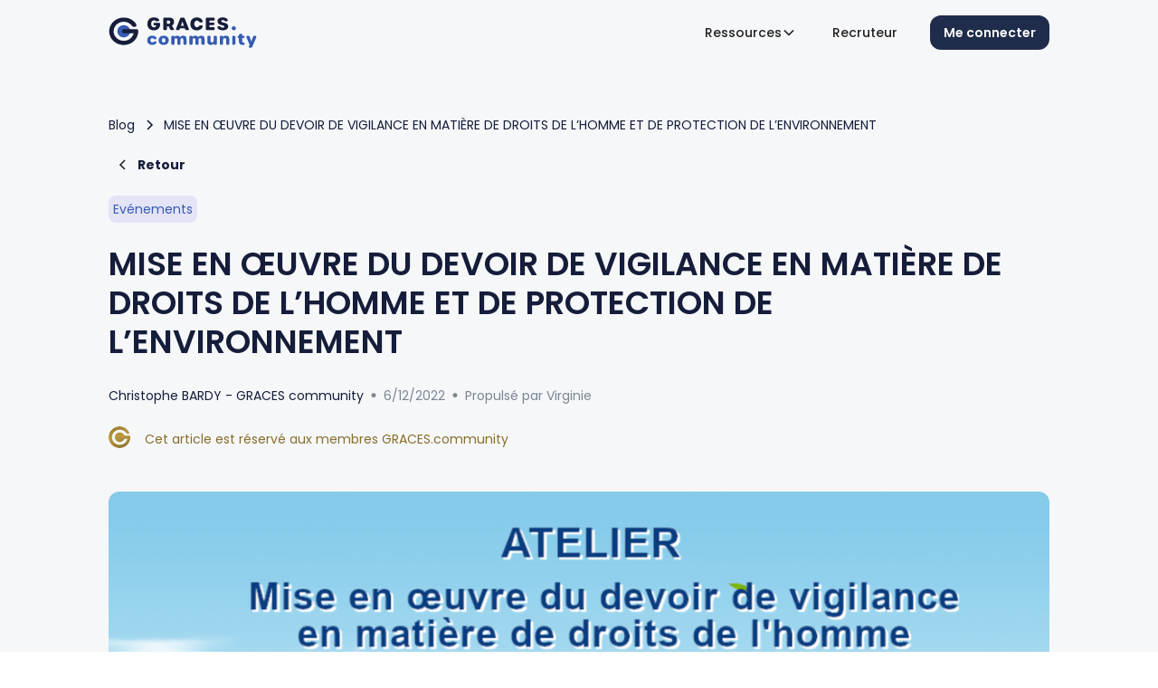

--- FILE ---
content_type: text/html
request_url: https://www.graces.community/evenements/mise-en-oeuvre-du-devoir-de-vigilance-en-matiere-de-droits-de-lhomme-et-de-protection-de-lenvironnement
body_size: 15474
content:
<!DOCTYPE html><!-- Last Published: Fri May 09 2025 09:20:09 GMT+0000 (Coordinated Universal Time) --><html data-wf-domain="www.graces.community" data-wf-page="62b99ecdb32fc21638d43d8b" data-wf-site="62a9a2e96a47c62b40210444" data-wf-collection="62b99ecdb32fc2a864d43d89" data-wf-item-slug="mise-en-oeuvre-du-devoir-de-vigilance-en-matiere-de-droits-de-lhomme-et-de-protection-de-lenvironnement"><head><meta charset="utf-8"/><title>MISE EN ŒUVRE DU DEVOIR DE  VIGILANCE EN MATIÈRE DE DROITS  DE L’HOMME ET DE PROTECTION DE  L’ENVIRONNEMENT  - Graces Community</title><meta content="Il y a plus de dix ans, les principes directeurs des Nations Unies relatifs aux entreprises et aux droits de l&#x27;homme ont établi des normes volontaires sur la r..." name="description"/><meta content="width=device-width, initial-scale=1" name="viewport"/><meta content="EUJnvS-pflm9xvVCIl7zZ_ZLt0kQXIZNYQG_yVZQSqU" name="google-site-verification"/><link href="https://cdn.prod.website-files.com/62a9a2e96a47c62b40210444/css/graces-community.webflow.shared.bd310e7b2.css" rel="stylesheet" type="text/css"/><link href="https://fonts.googleapis.com" rel="preconnect"/><link href="https://fonts.gstatic.com" rel="preconnect" crossorigin="anonymous"/><script src="https://ajax.googleapis.com/ajax/libs/webfont/1.6.26/webfont.js" type="text/javascript"></script><script type="text/javascript">WebFont.load({  google: {    families: ["Poppins:100,100italic,200,200italic,300,300italic,regular,italic,500,500italic,600,600italic,700,700italic,800,800italic,900,900italic","Inter:100,200,300,regular,500,600,700,800,900"]  }});</script><script src="https://use.typekit.net/ham4tur.js" type="text/javascript"></script><script type="text/javascript">try{Typekit.load();}catch(e){}</script><script type="text/javascript">!function(o,c){var n=c.documentElement,t=" w-mod-";n.className+=t+"js",("ontouchstart"in o||o.DocumentTouch&&c instanceof DocumentTouch)&&(n.className+=t+"touch")}(window,document);</script><link href="https://cdn.prod.website-files.com/62a9a2e96a47c62b40210444/63111eb08ebd852eac8700fb_Vector-1.png" rel="shortcut icon" type="image/x-icon"/><link href="https://cdn.prod.website-files.com/62a9a2e96a47c62b40210444/63111ebbdb40b1450fd4fb7f_Vector.png" rel="apple-touch-icon"/><link href="https://www.graces.community/evenements/mise-en-oeuvre-du-devoir-de-vigilance-en-matiere-de-droits-de-lhomme-et-de-protection-de-lenvironnement" rel="canonical"/><script async="" src="https://www.googletagmanager.com/gtag/js?id=UA-239881307-1"></script><script type="text/javascript">window.dataLayer = window.dataLayer || [];function gtag(){dataLayer.push(arguments);}gtag('js', new Date());gtag('config', 'UA-239881307-1', {'anonymize_ip': false});</script><script async="" src="https://www.googletagmanager.com/gtag/js?id=G-W24LC8ZDTR"></script><script type="text/javascript">window.dataLayer = window.dataLayer || [];function gtag(){dataLayer.push(arguments);}gtag('set', 'developer_id.dZGVlNj', true);gtag('js', new Date());gtag('config', 'G-W24LC8ZDTR');</script><script src="https://www.google.com/recaptcha/api.js" type="text/javascript"></script><!-- Google Tag Manager -->
<script>(function(w,d,s,l,i){w[l]=w[l]||[];w[l].push({'gtm.start':
new Date().getTime(),event:'gtm.js'});var f=d.getElementsByTagName(s)[0],
j=d.createElement(s),dl=l!='dataLayer'?'&l='+l:'';j.async=true;j.src=
'https://www.googletagmanager.com/gtm.js?id='+i+dl;f.parentNode.insertBefore(j,f);
})(window,document,'script','dataLayer','GTM-NGSK4DD');</script>
<!-- End Google Tag Manager -->

<link rel="alternate" hreflang="fr" href="https://www.graces.community">
<link rel="alternate" hreflang="en" href="https://en.graces.community">

<script type="application/ld+json">
{
  "@context": "https://schema.org",
  "@type": "Organization",
  "url": "http://graces.community",
  "logo": "https://cdn.prod.website-files.com/62a9a2e96a47c62b40210444/63111ebbdb40b1450fd4fb7f_Vector.png"
}
</script>

    
<script type="text/javascript" src="https://cdn.weglot.com/weglot.min.js"></script>
<script>
    Weglot.initialize({
        api_key: 'wg_8e6ba520ece6b2330c96a4bd611d8f0d3'
    });
</script>

<script>
window.axeptioSettings = {
  clientId: "650486d9c7b7063a7682bb98",
};
 
(function(d, s) {
  var t = d.getElementsByTagName(s)[0], e = d.createElement(s);
  e.async = true; e.src = "//static.axept.io/sdk.js";
  t.parentNode.insertBefore(e, t);
})(document, "script");
</script>

<script src="https://cdn.prod.website-files.com/62a9a2e96a47c62b40210444%2F652d31f3dc22d7b4ee708e44%2F66c44e9a819057888dab9314%2Fclarity_script-0.3.5.js" type="text/javascript"></script></head><body><div class="page-accueil"><div data-animation="default" class="navbar1_component w-nav" data-easing2="ease" fs-scrolldisable-element="smart-nav" data-easing="ease" data-collapse="medium" data-w-id="3bcef4c5-da11-f5c7-f15c-4a19d5b12d08" role="banner" data-duration="400"><div class="navbar1_container"><a href="/" class="navbar1_logo-link w-nav-brand"><img width="164" loading="lazy" alt="" src="https://cdn.prod.website-files.com/62a9a2e96a47c62b40210444/62bc090d202506593c0c725e_logo%20footer%20graces%20community%202.svg" class="navbar1_logo"/></a><nav role="navigation" class="navbar1_menu is-page-height-tablet w-nav-menu"><div class="navbar1_menu-links"><div data-delay="200" data-hover="true" data-w-id="c1f3ad57-2db5-5343-08b1-44f14a5f9ec6" class="navbar11_menu-dropdown w-dropdown"><div class="navbar11_dropdown-toggle w-dropdown-toggle"><div class="text-block-30">Ressources</div><div class="dropdown-chevron w-embed"><svg width=" 100%" height=" 100%" viewBox="0 0 16 16" fill="none" xmlns="http://www.w3.org/2000/svg">
<path fill-rule="evenodd" clip-rule="evenodd" d="M2.55806 6.29544C2.46043 6.19781 2.46043 6.03952 2.55806 5.94189L3.44195 5.058C3.53958 4.96037 3.69787 4.96037 3.7955 5.058L8.00001 9.26251L12.2045 5.058C12.3021 4.96037 12.4604 4.96037 12.5581 5.058L13.4419 5.94189C13.5396 6.03952 13.5396 6.19781 13.4419 6.29544L8.17678 11.5606C8.07915 11.6582 7.92086 11.6582 7.82323 11.5606L2.55806 6.29544Z" fill="currentColor"/>
</svg></div></div><nav class="dropdown-list-3 w-dropdown-list"><div class="navbar11_dropdown-link-list"><a href="/media" class="navbar11_dropdown-link w-inline-block"><div class="navbar11_icon-wrapper"><img src="https://cdn.prod.website-files.com/62a9a2e96a47c62b40210444/675991d285895bc970186c71_clarify_24dp_365CB2_FILL0_wght500_GRAD0_opsz24.svg" loading="lazy" alt="" class="image-40"/></div><div class="navbar11_text-wrapper"><div class="navbar-text">Média</div><p class="text-size-small hide-mobile-landscape">Découvrez tous nos articles et actualités</p></div></a><a href="/formations" class="navbar11_dropdown-link w-inline-block"><div class="navbar11_icon-wrapper"><img src="https://cdn.prod.website-files.com/62a9a2e96a47c62b40210444/674b0905713557a76cfc0bcc_66ef6240f2044c73d864aa87_briefcase%201.svg" loading="lazy" alt="" class="image-40"/></div><div class="navbar11_text-wrapper"><div class="navbar-text">Formations</div><p class="text-size-small hide-mobile-landscape">Fiez-vous aux retours d’expérience de la communauté</p></div></a><a href="/logiciels" class="navbar11_dropdown-link w-inline-block"><div class="navbar11_icon-wrapper"><img src="https://cdn.prod.website-files.com/62a9a2e96a47c62b40210444/674b0905dd188bc887fc3ce7_66ef62405a7b95b929960bab_rocket%201.svg" loading="lazy" alt="" class="image-40"/></div><div class="navbar11_text-wrapper"><div class="navbar-text">Logiciels</div><p class="text-size-small hide-mobile-landscape">Découvrez les meilleurs outils d&#x27;experts</p></div></a></div></nav></div><a href="/recruteur" class="nav-link w-nav-link">Recruteur</a><a href="#" class="nav-link mask w-nav-link">Média</a></div><div class="navbar1_menu-buttons"><a href="https://app.graces.community/register" class="button-3 w-button">Me connecter</a></div></nav><div class="navbar1_menu-button w-nav-button"><div class="menu-icon1"><div class="menu-icon1_line-top"></div><div class="menu-icon1_line-middle"><div class="menu-icon1_line-middle-inner"></div></div><div class="menu-icon1_line-bottom"></div></div></div></div></div><div class="global-styles w-embed"><style>

/* Set color style to inherit */
.inherit-color * {
    color: inherit;
}

/* Focus state style for keyboard navigation for the focusable elements */
*[tabindex]:focus-visible,
  input[type="file"]:focus-visible {
   outline: 0.125rem solid #4d65ff;
   outline-offset: 0.125rem;
}

/* Get rid of top margin on first element in any rich text element */
.w-richtext > :not(div):first-child, .w-richtext > div:first-child > :first-child {
  margin-top: 0 !important;
}

/* Get rid of bottom margin on last element in any rich text element */
.w-richtext>:last-child, .w-richtext ol li:last-child, .w-richtext ul li:last-child {
	margin-bottom: 0 !important;
}

/* Prevent all click and hover interaction with an element */
.pointer-events-off {
	pointer-events: none;
}

/* Enables all click and hover interaction with an element */
.pointer-events-on {
  pointer-events: auto;
}

/* Create a class of .div-square which maintains a 1:1 dimension of a div */
.div-square::after {
	content: "";
	display: block;
	padding-bottom: 100%;
}

/* Make sure containers never lose their center alignment */
.container-medium,.container-small, .container-large {
	margin-right: auto !important;
  margin-left: auto !important;
}

/* 
Make the following elements inherit typography styles from the parent and not have hardcoded values. 
Important: You will not be able to style for example "All Links" in Designer with this CSS applied.
Uncomment this CSS to use it in the project. Leave this message for future hand-off.
*/
/*
a,
.w-input,
.w-select,
.w-tab-link,
.w-nav-link,
.w-dropdown-btn,
.w-dropdown-toggle,
.w-dropdown-link {
  color: inherit;
  text-decoration: inherit;
  font-size: inherit;
}
*/

/* Apply "..." after 3 lines of text */
.text-style-3lines {
	display: -webkit-box;
	overflow: hidden;
	-webkit-line-clamp: 3;
	-webkit-box-orient: vertical;
}

/* Apply "..." after 2 lines of text */
.text-style-2lines {
	display: -webkit-box;
	overflow: hidden;
	-webkit-line-clamp: 2;
	-webkit-box-orient: vertical;
}

/* Adds inline flex display */
.display-inlineflex {
  display: inline-flex;
}

/* These classes are never overwritten */
.hide {
  display: none !important;
}

@media screen and (max-width: 991px) {
    .hide, .hide-tablet {
        display: none !important;
    }
}
  @media screen and (max-width: 767px) {
    .hide-mobile-landscape{
      display: none !important;
    }
}
  @media screen and (max-width: 479px) {
    .hide-mobile{
      display: none !important;
    }
}
 
.margin-0 {
  margin: 0rem !important;
}
  
.padding-0 {
  padding: 0rem !important;
}

.spacing-clean {
padding: 0rem !important;
margin: 0rem !important;
}

.margin-top {
  margin-right: 0rem !important;
  margin-bottom: 0rem !important;
  margin-left: 0rem !important;
}

.padding-top {
  padding-right: 0rem !important;
  padding-bottom: 0rem !important;
  padding-left: 0rem !important;
}
  
.margin-right {
  margin-top: 0rem !important;
  margin-bottom: 0rem !important;
  margin-left: 0rem !important;
}

.padding-right {
  padding-top: 0rem !important;
  padding-bottom: 0rem !important;
  padding-left: 0rem !important;
}

.margin-bottom {
  margin-top: 0rem !important;
  margin-right: 0rem !important;
  margin-left: 0rem !important;
}

.padding-bottom {
  padding-top: 0rem !important;
  padding-right: 0rem !important;
  padding-left: 0rem !important;
}

.margin-left {
  margin-top: 0rem !important;
  margin-right: 0rem !important;
  margin-bottom: 0rem !important;
}
  
.padding-left {
  padding-top: 0rem !important;
  padding-right: 0rem !important;
  padding-bottom: 0rem !important;
}
  
.margin-horizontal {
  margin-top: 0rem !important;
  margin-bottom: 0rem !important;
}

.padding-horizontal {
  padding-top: 0rem !important;
  padding-bottom: 0rem !important;
}

.margin-vertical {
  margin-right: 0rem !important;
  margin-left: 0rem !important;
}
  
.padding-vertical {
  padding-right: 0rem !important;
  padding-left: 0rem !important;
}

/* Apply "..." at 100% width */
.truncate-width { 
		width: 100%; 
    white-space: nowrap; 
    overflow: hidden; 
    text-overflow: ellipsis; 
}
/* Removes native scrollbar */
.no-scrollbar {
    -ms-overflow-style: none;
    overflow: -moz-scrollbars-none; 
}

.no-scrollbar::-webkit-scrollbar {
    display: none;
}

</style></div><header class="section_blog-post4-header"><div class="padding-global-14"><div class="container-large"><div class="padding-section-large-13"><div class="margin-bottom margin-xxlarge"><div class="max-width-large"><div class="blog-post4-header_title-wrapper"><div class="blog-post1-header_breadcrumb"><a href="/media" class="breadcrumb-link w-inline-block"><div class="text-block-17">Blog</div></a><div class="breadcrumb-divider w-embed"><svg width="16" height="16" viewBox="0 0 16 16" fill="none" xmlns="http://www.w3.org/2000/svg">
<path d="M6 3L11 8L6 13" stroke="CurrentColor" stroke-width="1.5"/>
</svg></div><a href="#" class="breadcrumb-link w-inline-block"><div class="text-block-18">MISE EN ŒUVRE DU DEVOIR DE  VIGILANCE EN MATIÈRE DE DROITS  DE L’HOMME ET DE PROTECTION DE  L’ENVIRONNEMENT </div></a></div><div class="blog-post1-header_breadcrumb"><div class="breadcrumb-divider inverted w-embed"><svg width="16" height="16" viewBox="0 0 16 16" fill="none" xmlns="http://www.w3.org/2000/svg">
<path d="M6 3L11 8L6 13" stroke="CurrentColor" stroke-width="1.5"/>
</svg></div><a href="/media" class="breadcrumb-link w-inline-block"><div class="text-block-17"><strong>Retour</strong></div></a></div><div class="margin-bottom margin-large"><div class="button-group"><a href="#" class="button-6 is-link is-icon w-inline-block"><div class="icon-embed-xxsmall w-embed"><svg width="16" height="16" viewBox="0 0 16 16" fill="none" xmlns="http://www.w3.org/2000/svg">
<path d="M11 13L6 8L11 3" stroke="CurrentColor" stroke-width="1.5"/>
</svg></div><div>All Posts</div></a></div></div><div class="blog-post4-header_meta-wrapper"><a href="#" class="link-block-12 w-inline-block"><div class="text-block-16">Evénements</div></a></div><h1 class="heading-style-h2">MISE EN ŒUVRE DU DEVOIR DE  VIGILANCE EN MATIÈRE DE DROITS  DE L’HOMME ET DE PROTECTION DE  L’ENVIRONNEMENT </h1><div class="blog-post1-header_author-wrapper"><div class="blog-post1-header_author-text"><div class="blog-post1-header_date-wrapper"><div class="text-size-small">Christophe BARDY - GRACES community</div><div class="div-block-40"><div class="blog-post-header1_text-divider">•</div><div class="text-size-small grey">6/12/2022</div><div class="blog-post-header1_text-divider">•</div><div class="text-size-small grey">Propulsé par Virginie</div></div></div></div></div><div class="blog-post1-header_author-wrapper"><div class="blog-post1-header_author-image-wrapper"><img src="https://cdn.prod.website-files.com/62a9a2e96a47c62b40210444/67103cfa9357f3a07ec14fa2_Union.svg" loading="lazy" alt="" class="blog-post1-header_author-image"/></div><div class="blog-post1-header_author-text"><div class="blog-post1-header_date-wrapper"><div class="text-size-small gold">Cet article est réservé aux membres GRACES.community</div></div></div></div></div></div></div><div class="blog-post4-header_image-wrapper"><img src="https://cdn.prod.website-files.com/62b39f5841e0643870bf4cbe/6384df0c4687639c7d02ccd5_Capture%20d%E2%80%99e%CC%81cran%202022-11-28%20a%CC%80%2017.15.18.png" loading="eager" alt="" sizes="(max-width: 479px) 90vw, (max-width: 767px) 69vw, (max-width: 991px) 76vw, (max-width: 1279px) 81vw, (max-width: 1919px) 83vw, 1280px" srcset="https://cdn.prod.website-files.com/62b39f5841e0643870bf4cbe/6384df0c4687639c7d02ccd5_Capture%20d%E2%80%99e%CC%81cran%202022-11-28%20a%CC%80%2017.15.18-p-500.png 500w, https://cdn.prod.website-files.com/62b39f5841e0643870bf4cbe/6384df0c4687639c7d02ccd5_Capture%20d%E2%80%99e%CC%81cran%202022-11-28%20a%CC%80%2017.15.18-p-800.png 800w, https://cdn.prod.website-files.com/62b39f5841e0643870bf4cbe/6384df0c4687639c7d02ccd5_Capture%20d%E2%80%99e%CC%81cran%202022-11-28%20a%CC%80%2017.15.18-p-1080.png 1080w, https://cdn.prod.website-files.com/62b39f5841e0643870bf4cbe/6384df0c4687639c7d02ccd5_Capture%20d%E2%80%99e%CC%81cran%202022-11-28%20a%CC%80%2017.15.18.png 1726w" class="blog-post4-header_image"/></div></div></div></div></header><header class="section_blog-post4-content"><div class="padding-global-14"><div class="container-large"><div class="padding-bottom padding-xhuge"><div class="blog-post4-content_component _2"><div class="blog-post4-content_content short"><div class="text-rich-text w-richtext"><p>Il y a plus de dix ans, les principes directeurs des Nations Unies relatifs aux entreprises et aux droits de l&#x27;homme ont établi des normes volontaires sur la responsabilité des entreprises en matière d&#x27;identification et de traitement des impacts négatifs réels et potentiels sur les droits de l&#x27;homme. Depuis, des législations ont été introduites dans certains États membres obligeant les entreprises à faire preuve de devoir de vigilance dans leurs activités en ce qui concerne le travail des enfants et l&#x27;esclavage. Plusieurs autres ont introduit une obligation de devoir de vigilance en matière de droits de l&#x27;homme et d&#x27;environnement tandis que des initiatives législatives similaires sont envisagées dans quelques autres. Une proposition législative exigeant que les entreprises faisant des affaires dans l&#x27;UE préviennent, cessent et remédient aux impacts négatifs sur les droits de l&#x27;homme et l&#x27;environnement, et qu&#x27;elles communiquent publiquement sur leur devoir de vigilance, a été présentée par la Commission européenne début 2022.  </p><p> </p><p>Pour atteindre les résultats escomptés, un cadre de devoir de vigilance, qu&#x27;il soit obligatoire ou volontaire ou un mélange des deux, devrait être accompagné d&#x27;un soutien et d&#x27;une orientation visant à encourager et à faciliter un engagement significatif des entreprises, notamment en ce qui concerne leurs contrats/activités avec des fournisseurs et des producteurs de pays non européens.</p><p> </p><p>Deux instruments récents du Conseil de l&#x27;Europe ont souligné la nécessité d&#x27;une action des États membres pour permettre et renforcer le devoir de vigilance des entreprises. La recommandation <a href="https://search.coe.int/cm/Pages/result_details.aspx?Reference=CM/Rec(2022)20" target="_blank">CM/Rec(2022)20</a> du Comité des Ministres sur les droits de l&#x27;homme et l&#x27;environnement encourage les États membres à appliquer une combinaison intelligente de mesures, nationales ou internationales, obligatoires ou volontaires, sur les responsabilités des entreprises en matière de droits de l&#x27;homme. La recommandation <a href="https://search.coe.int/cm/Pages/result_details.aspx?Reference=CM/Rec(2022)21" target="_blank">CM/Rec(2022)21</a> sur la prévention et la lutte contre la traite des êtres humains à des fins d&#x27;exploitation par leur travail encourage les États membres à fournir des conseils et des outils aux entreprises sur la manière de réduire les risques d&#x27;être impliquées directement ou indirectement dans ce type de trafic.</p><p> </p><p>Le CDDH, dans son <a href="https://search.coe.int/cm/Pages/result_details.aspx?ObjectId=0900001680a4e7e8" target="_blank">examen quinquennal de la mise en œuvre</a> de la Recommandation sur les droits de l&#x27;homme et les entreprises (<a href="https://search.coe.int/cm/Pages/result_details.aspx?Reference=CM/Rec(2016)3" target="_blank">CM/Rec(2016)3</a>), a conclu qu&#x27;il poursuivra avec un accent thématique sur les normes relatives au devoir de vigilance et à l&#x27;accès à des recours effectifs, en particulier dans le domaine de la protection de l&#x27;environnement, tout en assurant la participation des parties prenantes concernées. Dans ce contexte, l&#x27;Atelier permettra de :</p><ul role="list"><li>faire le point et sensibiliser à l&#x27;évolution des cadres juridiques nationaux et régionaux, et de l&#x27;action sur les droits de l&#x27;homme et les entreprises ;</li><li>discuter de la portée et de la méthode de l&#x27;examen en cours par le CDDH de la mise en œuvre de la recommandation <a href="https://search.coe.int/cm/Pages/result_details.aspx?Reference=CM/Rec(2016)3" target="_blank">CM/Rec(2016)3 ; </a></li><li>discuter du rôle du Conseil de l&#x27;Europe dans le soutien d&#x27;un engagement et d&#x27;un dialogue significatifs avec les entreprises afin qu&#x27;elles assument leurs responsabilités en matière de devoir de vigilance.</li></ul><p>L&#x27;atelier réunira le CDDH et des représentants du monde des affaires et de la société civile.</p><p>‍</p><p>Inscription : <a href="https://www.coe.int/fr/web/human-rights-intergovernmental-cooperation/webinar-cm/rec-2021-2" target="_blank">https://www.coe.int/fr/web/human-rights-intergovernmental-cooperation/webinar-cm/rec-2021-2</a></p><p>‍</p><figure class="w-richtext-align-center w-richtext-figure-type-image"><div><img src="https://cdn.prod.website-files.com/62b39f5841e0643870bf4cbe/6384df7297c6bd05d554da62_CONSEIL%20EUROPE.png" loading="lazy" alt=""/></div></figure></div></div><div class="blog-post4-content_newsletter"><div class="div-block-39 mask"><div class="text-block-19">Partager sur</div><div class="social-media"><a fs-socialshare-element="linkedin" href="#" class="w-inline-block"><img src="https://cdn.prod.website-files.com/62a9a2e96a47c62b40210444/67118a213f91ee2eda8a8e3b_linkedin%20(1).svg" loading="lazy" alt=""/></a><a fs-socialshare-element="facebook" href="#" class="w-inline-block"><img src="https://cdn.prod.website-files.com/62a9a2e96a47c62b40210444/67118a217774261a89b9ed99_facebook%20(1).svg" loading="lazy" alt=""/></a><a fs-socialshare-element="twitter" href="#" class="w-inline-block"><img src="https://cdn.prod.website-files.com/62a9a2e96a47c62b40210444/67118a21fd16176ad792a13e_X.svg" loading="lazy" alt=""/></a><a fs-socialshare-element="instagram" href="https://www.instagram.com/" class="w-inline-block"><img src="https://cdn.prod.website-files.com/62a9a2e96a47c62b40210444/67118a21c93b7dab5e73e601_instagram.svg" loading="lazy" alt=""/></a></div></div><div class="div-block-39"><div class="text-block-19">Expertises</div><div class="w-dyn-list"><div class="w-dyn-empty"><div>No items found.</div></div></div><div class="text-block-19">Secteurs d’activité</div><div class="w-dyn-list"><div class="w-dyn-empty"><div>No items found.</div></div></div></div></div><div class="div-block-47"><img src="https://cdn.prod.website-files.com/62a9a2e96a47c62b40210444/671e2b5572d463d63b5352d7_Rectangle%206476.avif" loading="lazy" alt=""/><div id="w-node-ed2d2908-fdc4-52c8-d3a5-fff80512262d-38d43d8b" class="div-block-41 absolute"><img src="https://cdn.prod.website-files.com/62a9a2e96a47c62b40210444/671194358c3a2db487348df0_Logo%20(2).svg" loading="lazy" alt="" class="image-36"/><div class="text-block-20">Envie de lire la suite de l’article ?</div><div class="text-block-21">Il vous reste 50% de l’article à lire<br/>Inscrivez-vous sur GRACES.community pour profitez de toute l’actualité compliance <br/>directement depuis votre espace Membre !</div><a href="https://app.graces.community/register?view=signup&amp;origin=webflow" class="button-4 white center w-button">M&#x27;inscrire</a></div></div></div></div></div></div></header><section class="section_blog68"><div class="padding-global-11"><div class="container-large"><div class="padding-section-large-10 _2"><div class="blog68_component"><div class="margin-bottom margin-xxlarge"><div class="blog68_heading-wrapper"><div class="blog68_heading"><div class="max-width-large"><div class="margin-bottom margin-xsmall"><h2 class="heading-8 _24">Ces articles pourraient vous plairent</h2></div><p data-w-id="ed2d2908-fdc4-52c8-d3a5-fff805122645" style="opacity:0" class="paragraph-6">Inscrivez-vous et accèdez à l’ensemble de l’actualité GRACES.Community.</p></div></div><div class="button-group is-right hide-mobile-landscape"><a data-w-id="ed2d2908-fdc4-52c8-d3a5-fff805122648" style="opacity:0" href="/archives/old-media" class="button-4 _40 w-button">Voir toute l&#x27;actualité</a></div></div></div><div data-delay="4000" data-animation="slide" class="blog68_group w-slider" data-autoplay="false" data-easing="ease" style="opacity:0" data-hide-arrows="false" data-disable-swipe="false" data-w-id="ed2d2908-fdc4-52c8-d3a5-fff80512264a" data-autoplay-limit="0" data-nav-spacing="3" data-duration="500" data-infinite="true" fs-cmsslider-element="slider"><div class="blog68_mask w-slider-mask"><div class="blog68_slide w-slide"><div class="collection-list-wrapper-9 w-dyn-list"><div fs-cmsslider-element="list" role="list" class="collection-list-13 w-dyn-items"><div role="listitem" class="collection-item-12 w-dyn-item"><div class="blog68_item"><a href="/post/kyc-au-1er-euro-pour-les-prestataires-de-services-en-actifs-numeriques-psan" class="blog68_item-link w-inline-block"><div class="blog68_image-wrapper"><img loading="lazy" src="https://cdn.prod.website-files.com/62b39f5841e0643870bf4cbe/62db1d9084a1ba2340e0e0e2_Capture-decran-2021-04-28-a-13.19.34-f3aa080603dc6d8442b6381f2d0fbdbe.png" alt="" class="blog68_image"/></div><div class="blog68_item-content"><div class="blog68_item-content-top"><div class="margin-bottom margin-xxsmall"><h3 class="heading-style-h5-2">KYC au 1er euro pour les prestataires de services en actifs numériques (PSAN)</h3><div class="margin-top margin-small"><div class="div-block-37"><div class="text-size-small text-weight-semibold no">29/4/2021</div><div class="div-block-38"></div><div class="text-size-small text-weight-semibold no">10min</div><div class="div-block-38"></div><div class="text-size-small text-weight-semibold no">20</div><img src="https://cdn.prod.website-files.com/62a9a2e96a47c62b40210444/66f47e71ee62d1a5a286487a_Calque_1.svg" loading="lazy" alt="" class="image-33"/><div class="div-block-38"></div><div class="text-size-small text-weight-semibold no">20</div><img src="https://cdn.prod.website-files.com/62a9a2e96a47c62b40210444/66f47e7603844b69da75afc6_Vector.svg" loading="lazy" alt="" class="image-34"/></div><div class="button-group"><div class="button-2 is-link is-icon"><div class="tag_post blue"><div class="purple">News</div></div></div></div></div></div></div></div></a></div></div></div></div></div><div class="blog68_slide w-slide"><div class="collection-list-wrapper-9 w-dyn-list"><div fs-cmsslider-element="list" role="list" class="collection-list-13 w-dyn-items"><div role="listitem" class="collection-item-12 w-dyn-item"><div class="blog68_item"><a href="/post/sanctions-economiques-et-larbitrage-international" class="blog68_item-link w-inline-block"><div class="blog68_image-wrapper"><img loading="lazy" src="https://cdn.prod.website-files.com/62b39f5841e0643870bf4cbe/657804f1bb51b902c20a4a8f_Capture%2520d%25E2%2580%2599e%25CC%2581cran%25202023-12-09%2520a%25CC%2580%252023.29.31.png" alt="" class="blog68_image"/></div><div class="blog68_item-content"><div class="blog68_item-content-top"><div class="margin-bottom margin-xxsmall"><h3 class="heading-style-h5-2">sanctions économiques et l&#x27;arbitrage international</h3><div class="margin-top margin-small"><div class="div-block-37"><div class="text-size-small text-weight-semibold no">12/12/2023</div><div class="div-block-38"></div><div class="text-size-small text-weight-semibold no">10min</div><div class="div-block-38"></div><div class="text-size-small text-weight-semibold no">20</div><img src="https://cdn.prod.website-files.com/62a9a2e96a47c62b40210444/66f47e71ee62d1a5a286487a_Calque_1.svg" loading="lazy" alt="" class="image-33"/><div class="div-block-38"></div><div class="text-size-small text-weight-semibold no">20</div><img src="https://cdn.prod.website-files.com/62a9a2e96a47c62b40210444/66f47e7603844b69da75afc6_Vector.svg" loading="lazy" alt="" class="image-34"/></div><div class="button-group"><div class="button-2 is-link is-icon"><div class="tag_post blue"><div class="purple">Interviews</div></div></div></div></div></div></div></div></a></div></div></div></div></div><div class="blog68_slide w-slide"><div class="collection-list-wrapper-9 w-dyn-list"><div fs-cmsslider-element="list" role="list" class="collection-list-13 w-dyn-items"><div role="listitem" class="collection-item-12 w-dyn-item"><div class="blog68_item"><a href="/post/bale-iii-equilibre-crucial-exigences-capital-bancaire" class="blog68_item-link w-inline-block"><div class="blog68_image-wrapper"><img loading="lazy" src="https://cdn.prod.website-files.com/62b39f5841e0643870bf4cbe/677d602888d09a3c5ef327c8_isda_logo.jpeg" alt="" class="blog68_image"/></div><div class="blog68_item-content"><div class="blog68_item-content-top"><div class="margin-bottom margin-xxsmall"><h3 class="heading-style-h5-2">Bâle III : L&#x27;équilibre crucial des exigences en capital bancaire</h3><div class="margin-top margin-small"><div class="div-block-37"><div class="text-size-small text-weight-semibold no">21/3/2025</div><div class="div-block-38"></div><div class="text-size-small text-weight-semibold no">10min</div><div class="div-block-38"></div><div class="text-size-small text-weight-semibold no">20</div><img src="https://cdn.prod.website-files.com/62a9a2e96a47c62b40210444/66f47e71ee62d1a5a286487a_Calque_1.svg" loading="lazy" alt="" class="image-33"/><div class="div-block-38"></div><div class="text-size-small text-weight-semibold no">20</div><img src="https://cdn.prod.website-files.com/62a9a2e96a47c62b40210444/66f47e7603844b69da75afc6_Vector.svg" loading="lazy" alt="" class="image-34"/></div><div class="button-group"><div class="button-2 is-link is-icon"><div class="tag_post blue"><div class="purple">Edito</div></div></div></div></div></div></div></div></a></div></div></div></div></div><div class="blog68_slide w-slide"><div class="collection-list-wrapper-9 w-dyn-list"><div fs-cmsslider-element="list" role="list" class="collection-list-13 w-dyn-items"><div role="listitem" class="collection-item-12 w-dyn-item"><div class="blog68_item"><a href="/post/compliance-les-entreprises-manquent-encore-de-transparence-et-de-pedagogie" class="blog68_item-link w-inline-block"><div class="blog68_image-wrapper"><img loading="lazy" src="https://cdn.prod.website-files.com/62b39f5841e0643870bf4cbe/65c34692e05ed730b43e84c3_GettyImages-1494008840.jpeg" alt="" class="blog68_image"/></div><div class="blog68_item-content"><div class="blog68_item-content-top"><div class="margin-bottom margin-xxsmall"><h3 class="heading-style-h5-2">Compliance : les entreprises manquent encore de transparence et de pédagogie</h3><div class="margin-top margin-small"><div class="div-block-37"><div class="text-size-small text-weight-semibold no">7/2/2024</div><div class="div-block-38"></div><div class="text-size-small text-weight-semibold no">10min</div><div class="div-block-38"></div><div class="text-size-small text-weight-semibold no">20</div><img src="https://cdn.prod.website-files.com/62a9a2e96a47c62b40210444/66f47e71ee62d1a5a286487a_Calque_1.svg" loading="lazy" alt="" class="image-33"/><div class="div-block-38"></div><div class="text-size-small text-weight-semibold no">20</div><img src="https://cdn.prod.website-files.com/62a9a2e96a47c62b40210444/66f47e7603844b69da75afc6_Vector.svg" loading="lazy" alt="" class="image-34"/></div><div class="button-group"><div class="button-2 is-link is-icon"><div class="tag_post blue"><div class="purple">News</div></div></div></div></div></div></div></div></a></div></div></div></div></div><div class="blog68_slide w-slide"><div class="collection-list-wrapper-9 w-dyn-list"><div fs-cmsslider-element="list" role="list" class="collection-list-13 w-dyn-items"><div role="listitem" class="collection-item-12 w-dyn-item"><div class="blog68_item"><a href="/post/esma-lignes-directrices-sur-les-stress-tests-de-liquidite-applicables-au-30-09-2020-agama-conseil" class="blog68_item-link w-inline-block"><div class="blog68_image-wrapper"><img loading="lazy" src="https://cdn.prod.website-files.com/62b39f5841e0643870bf4cbe/6334a34a7cc2e63ec2be7ec3_Capture-8.png" alt="" sizes="(max-width: 479px) 96vw, (max-width: 767px) 52vw, (max-width: 991px) 35vw, (max-width: 1279px) 25vw, (max-width: 1919px) 26vw, 394.6171875px" srcset="https://cdn.prod.website-files.com/62b39f5841e0643870bf4cbe/6334a34a7cc2e63ec2be7ec3_Capture-8-p-500.png 500w, https://cdn.prod.website-files.com/62b39f5841e0643870bf4cbe/6334a34a7cc2e63ec2be7ec3_Capture-8.png 795w" class="blog68_image"/></div><div class="blog68_item-content"><div class="blog68_item-content-top"><div class="margin-bottom margin-xxsmall"><h3 class="heading-style-h5-2">ESMA - Lignes directrices sur les stress tests de liquidité applicables au 30/09/2020 / Agama Conseil</h3><div class="margin-top margin-small"><div class="div-block-37"><div class="text-size-small text-weight-semibold no">3/8/2020</div><div class="div-block-38"></div><div class="text-size-small text-weight-semibold no">10min</div><div class="div-block-38"></div><div class="text-size-small text-weight-semibold no">20</div><img src="https://cdn.prod.website-files.com/62a9a2e96a47c62b40210444/66f47e71ee62d1a5a286487a_Calque_1.svg" loading="lazy" alt="" class="image-33"/><div class="div-block-38"></div><div class="text-size-small text-weight-semibold no">20</div><img src="https://cdn.prod.website-files.com/62a9a2e96a47c62b40210444/66f47e7603844b69da75afc6_Vector.svg" loading="lazy" alt="" class="image-34"/></div><div class="button-group"><div class="button-2 is-link is-icon"><div class="tag_post blue"><div class="purple">Veille réglementaire</div></div></div></div></div></div></div></div></a></div></div></div></div></div><div class="blog68_slide w-slide"><div class="collection-list-wrapper-9 w-dyn-list"><div fs-cmsslider-element="list" role="list" class="collection-list-13 w-dyn-items"><div role="listitem" class="collection-item-12 w-dyn-item"><div class="blog68_item"><a href="/post/emir-analyse-rejets-declarations-recommandations-pratiques" class="blog68_item-link w-inline-block"><div class="blog68_image-wrapper"><img loading="lazy" src="https://cdn.prod.website-files.com/62b39f5841e0643870bf4cbe/67a14878cf9ed6ecf086f85c_cssf.jpeg" alt="" class="blog68_image"/></div><div class="blog68_item-content"><div class="blog68_item-content-top"><div class="margin-bottom margin-xxsmall"><h3 class="heading-style-h5-2">EMIR : Analyse des rejets de déclarations et recommandations pratiques</h3><div class="margin-top margin-small"><div class="div-block-37"><div class="text-size-small text-weight-semibold no">19/3/2025</div><div class="div-block-38"></div><div class="text-size-small text-weight-semibold no">10min</div><div class="div-block-38"></div><div class="text-size-small text-weight-semibold no">20</div><img src="https://cdn.prod.website-files.com/62a9a2e96a47c62b40210444/66f47e71ee62d1a5a286487a_Calque_1.svg" loading="lazy" alt="" class="image-33"/><div class="div-block-38"></div><div class="text-size-small text-weight-semibold no">20</div><img src="https://cdn.prod.website-files.com/62a9a2e96a47c62b40210444/66f47e7603844b69da75afc6_Vector.svg" loading="lazy" alt="" class="image-34"/></div><div class="button-group"><div class="button-2 is-link is-icon"><div class="tag_post blue"><div class="purple">Veille réglementaire</div></div></div></div></div></div></div></div></a></div></div></div></div></div><div class="blog68_slide w-slide"><div class="collection-list-wrapper-9 w-dyn-list"><div fs-cmsslider-element="list" role="list" class="collection-list-13 w-dyn-items"><div role="listitem" class="collection-item-12 w-dyn-item"><div class="blog68_item"><a href="/post/actualites-compliance-csrd-lobbying-sanctions-financieres-avril-2025" class="blog68_item-link w-inline-block"><div class="blog68_image-wrapper"><img loading="lazy" src="https://cdn.prod.website-files.com/62b39f5841e0643870bf4cbe/677bf4268886338e45d15ed4_navacelle.jpeg" alt="" class="blog68_image"/></div><div class="blog68_item-content"><div class="blog68_item-content-top"><div class="margin-bottom margin-xxsmall"><h3 class="heading-style-h5-2">Actualités Compliance : CSRD, Lobbying et Sanctions Financières - Avril 2025</h3><div class="margin-top margin-small"><div class="div-block-37"><div class="text-size-small text-weight-semibold no">17/4/2025</div><div class="div-block-38"></div><div class="text-size-small text-weight-semibold no">10min</div><div class="div-block-38"></div><div class="text-size-small text-weight-semibold no">20</div><img src="https://cdn.prod.website-files.com/62a9a2e96a47c62b40210444/66f47e71ee62d1a5a286487a_Calque_1.svg" loading="lazy" alt="" class="image-33"/><div class="div-block-38"></div><div class="text-size-small text-weight-semibold no">20</div><img src="https://cdn.prod.website-files.com/62a9a2e96a47c62b40210444/66f47e7603844b69da75afc6_Vector.svg" loading="lazy" alt="" class="image-34"/></div><div class="button-group"><div class="button-2 is-link is-icon"><div class="tag_post blue"><div class="purple">Veille réglementaire</div></div></div></div></div></div></div></div></a></div></div></div></div></div></div><div class="slide68_arrow-copy left w-slider-arrow-left"><div class="blog68_arrow-icon w-embed"><svg width="100%" height="100%" viewBox="0 0 16 16" fill="none" xmlns="http://www.w3.org/2000/svg">
<path d="M3.31066 8.75001L9.03033 14.4697L7.96967 15.5303L0.439339 8.00001L7.96967 0.469676L9.03033 1.53034L3.31066 7.25001L15.5 7.25L15.5 8.75L3.31066 8.75001Z" fill="currentColor"/>
</svg></div></div><div class="slide68_arrow w-slider-arrow-right"><div class="blog68_arrow-icon w-embed"><svg width="100%" height="100%" viewBox="0 0 16 16" fill="none" xmlns="http://www.w3.org/2000/svg">
<path d="M12.6893 7.25L6.96967 1.53033L8.03033 0.469666L15.5607 8L8.03033 15.5303L6.96967 14.4697L12.6893 8.75H0.5V7.25H12.6893Z" fill="currentColor"/>
</svg></div></div><div class="blog68_slide-nav w-slider-nav w-slider-nav-invert w-round"></div></div></div></div></div></div></section><section data-w-id="ed2d2908-fdc4-52c8-d3a5-fff805122738" class="section_logo3"><div class="padding-section-medium"><div class="padding-global"><div class="container-large"><div class="margin-bottom margin-large"><div class="text-align-center-2"><div class="max-width-large align-center"><h2 data-w-id="ed2d2908-fdc4-52c8-d3a5-fff80512273f" style="opacity:0" class="heading-7">Plus de 200 sociétés ont trouvé leur compliance officer avec GRACES.community, <strong><br/>et si c’était vous ?</strong></h2></div></div></div></div></div><div class="logos-container2"><div class="logos-row2"><img loading="eager" src="https://cdn.prod.website-files.com/62a9a2e96a47c62b40210444/66ffffca30a22196e51a1201_Novaxia.svg" alt="" class="logo"/><img loading="eager" src="https://cdn.prod.website-files.com/62a9a2e96a47c62b40210444/66ffffca30a22196e51a11d9_Qonto.svg" alt="" class="logo"/><img loading="eager" src="https://cdn.prod.website-files.com/62a9a2e96a47c62b40210444/66ffffca30a22196e51a11cb_Rothschild%20%26%20Co.svg" alt="" class="logo"/><img loading="eager" src="https://cdn.prod.website-files.com/62a9a2e96a47c62b40210444/66ffffc72aa5c94719bc6e6d_Banque%20Delubac%20%26%20Cie.svg" alt="" class="logo"/><img loading="eager" src="https://cdn.prod.website-files.com/62a9a2e96a47c62b40210444/66ffffc743f4beab339893f2_Corum.svg" alt="" class="logo"/><img loading="eager" src="https://cdn.prod.website-files.com/62a9a2e96a47c62b40210444/66ffffc736d4d439aacaf474_Atland.svg" alt="" class="logo"/><img loading="eager" src="https://cdn.prod.website-files.com/62a9a2e96a47c62b40210444/66ffffc70afa94131d0b6082_Crystal.svg" alt="" class="logo"/></div><div class="logos-row2"><img loading="eager" src="https://cdn.prod.website-files.com/62a9a2e96a47c62b40210444/66ffffc7d5fbb14f4f8bab5e_Bollore%CC%81.svg" alt="" class="logo"/><img loading="eager" src="https://cdn.prod.website-files.com/62a9a2e96a47c62b40210444/66ffffc7a58e09678782307b_Edenred.svg" alt="" class="logo"/><img loading="eager" src="https://cdn.prod.website-files.com/62a9a2e96a47c62b40210444/66ffffc708de006333b1872a_Arkea.svg" alt="" class="logo"/><img loading="eager" src="https://cdn.prod.website-files.com/62a9a2e96a47c62b40210444/66ffffc7d9bbb2bb035b743a_Capza.svg" alt="" class="logo"/><img loading="eager" src="https://cdn.prod.website-files.com/62a9a2e96a47c62b40210444/66ffffc6b2744afc0e23e2b7_Engie.svg" alt="" class="logo"/><img loading="eager" src="https://cdn.prod.website-files.com/62a9a2e96a47c62b40210444/66ffffc6f91c8f3022c5d7fd_Emeria.svg" alt="" class="logo"/><img loading="eager" src="https://cdn.prod.website-files.com/62a9a2e96a47c62b40210444/66ffffc6b63f3ce8712d498e_Alma.svg" alt="" class="logo"/></div><div class="logos-row2"><img loading="eager" src="https://cdn.prod.website-files.com/62a9a2e96a47c62b40210444/66ffffc6daa4f2225ae30ee2_Foundever.svg" alt="" class="logo"/><img loading="eager" src="https://cdn.prod.website-files.com/62a9a2e96a47c62b40210444/66ffffc61f10c18e51943602_RTAP%20dev.svg" alt="" class="logo"/><img loading="eager" src="https://cdn.prod.website-files.com/62a9a2e96a47c62b40210444/66ffffc6f49803092e863e3b_Fidelity.svg" alt="" class="logo"/><img loading="eager" src="https://cdn.prod.website-files.com/62a9a2e96a47c62b40210444/66ffffc63a9e47222703c6de_Raise.svg" alt="" class="logo"/><img loading="eager" src="https://cdn.prod.website-files.com/62a9a2e96a47c62b40210444/66ffffc6f6f402d3c55c1cf7_Groupe%20Seb.svg" alt="" class="logo"/><img loading="eager" src="https://cdn.prod.website-files.com/62a9a2e96a47c62b40210444/66ffffc6799cdc612b426c34_Eurazeo.svg" alt="" class="logo"/><img loading="eager" src="https://cdn.prod.website-files.com/62a9a2e96a47c62b40210444/66ffffc6cda4e7deb174c5fc_Hogan%20Lovells.svg" alt="" class="logo"/></div><div class="logos-row2"><img loading="eager" src="https://cdn.prod.website-files.com/62a9a2e96a47c62b40210444/66ffffc6fdb1d4f7dfa4bd95_La%20fabrique%20by%20CA.svg" alt="" class="logo"/><img loading="eager" src="https://cdn.prod.website-files.com/62a9a2e96a47c62b40210444/66ffffc6c6e1eaa9cb476819_Lydia.svg" alt="" class="logo"/><img loading="eager" src="https://cdn.prod.website-files.com/62a9a2e96a47c62b40210444/66ffffc6b63f3ce8712d4944_Naxicap.svg" alt="" class="logo"/><img loading="eager" src="https://cdn.prod.website-files.com/62a9a2e96a47c62b40210444/66ffffc6d1b7dbeb0ea604bd_Lemonway.svg" alt="" class="logo"/><img loading="eager" src="https://cdn.prod.website-files.com/62a9a2e96a47c62b40210444/66ffffc6b996e20fd175f577_La%20poste.svg" alt="" class="logo"/><img loading="eager" src="https://cdn.prod.website-files.com/62a9a2e96a47c62b40210444/66ffffc69486d06040ec8768_Sephora.svg" alt="" class="logo"/><img loading="eager" src="https://cdn.prod.website-files.com/62a9a2e96a47c62b40210444/66ffffc6925c24ff480b9522_Molnlycke.svg" alt="" class="logo"/></div><div class="w-embed"><style>
  @keyframes scroll {
    from {
      transform: translateX(0);
    }
    to {
      transform: translateX(-100%);
    }
  }

  .logos-row2 {
    animation: scroll 30s linear infinite;
  }
  
  .logos-container2:hover .logos-row2 {
  	animation-play-state: paused;
  }
</style></div><div class="logos-gradient"></div><div class="logos-gradient is-inverted"></div></div></div></section><footer class="footer5_component"><section class="section_cta8"><div class="padding-global-10"><div class="container-large"><div class="padding-section-large-9"><div class="cta8_component"><div class="cta8_content"><div data-w-id="3644082d-914c-8216-df11-b28a8febba1b" class="max-width-large"><div class="margin-bottom margin-xsmall"><h2 class="heading-style-h3">Ne manquez plus aucune opportunité</h2></div><p class="paragraph-13">Inscrivez-vous à notre Newsletter pour ne plus rien rater de l’actualité compliance !</p></div><div class="cta8_form-block w-form"><form id="email-form" name="email-form" data-name="Email Form" method="get" class="cta8_form" data-wf-page-id="62b99ecdb32fc21638d43d8b" data-wf-element-id="3644082d-914c-8216-df11-b28a8febba22" data-turnstile-sitekey="0x4AAAAAAAQTptj2So4dx43e"><div data-w-id="3644082d-914c-8216-df11-b28a8febba23" class="signup-form-wrapper"><input class="text-field-2 w-input" maxlength="256" name="email-4" data-name="Email 4" placeholder="mail@exemple.fr" type="email" id="email-4" required=""/><input type="submit" data-wait="Patientez..." class="button-4 white w-button" value="Je m&#x27;inscris"/></div><div data-w-id="3644082d-914c-8216-df11-b28a8febba26" class="text-size-tiny">En vous inscrivant, vous confirmez que vous acceptez nos <a href="/cgu" class="text-link">CGU</a>.</div><div data-w-id="3644082d-914c-8216-df11-b28a8febba2b" data-sitekey="6LcrW2AqAAAAABmarJSC-P7MVbpl0r3qbSWucwTJ" class="w-form-formrecaptcha recaptcha g-recaptcha g-recaptcha-error g-recaptcha-disabled"></div></form><div class="form_message-success-wrapper w-form-done"><div class="form_message-success"><div class="success-text">Merci ! Vous êtes maintenant inscrit.e à notre Newsletter.</div></div></div><div class="form_message-error-wrapper w-form-fail"><div class="form_message-error"><div class="error-text">Oops! Something went wrong while submitting the form.</div></div></div></div></div></div></div></div></div></section><div class="padding-global-8"><div class="container-large"><div class="padding-vertical padding-xxlarge"><div class="padding-bottom padding-xxlarge"><div class="w-layout-grid footer5_top-wrapper"><a href="/" id="w-node-_3644082d-914c-8216-df11-b28a8febba39-8febba14" class="footer5_logo-link w-nav-brand"><img width="166" loading="lazy" alt="" src="https://cdn.prod.website-files.com/62a9a2e96a47c62b40210444/62bc090d202506593c0c725e_logo%20footer%20graces%20community%202.svg" class="footer5_logo"/></a><div class="footer5_link-column"><div class="margin-bottom margin-xsmall"></div><div class="footer5_link-list"></div></div><div class="footer5_link-column"><div class="margin-bottom margin-xsmall"><div class="text-weight-semibold">A propos</div></div><div class="footer5_link-list"><a href="/qui-sommes-nous-experts-compliance" class="footer5_link">Qui sommes-nous</a><a href="/contact" class="footer5_link">Contact</a></div></div><div class="footer5_link-column"><div class="margin-bottom margin-xsmall"><div class="text-weight-semibold">Ressources</div></div><div class="footer5_link-list"><a href="/media" class="footer5_link">Média</a><a href="/formations" class="footer5_link">Formations</a><a href="/logiciels" class="footer5_link">Logiciels</a></div></div><div class="footer5_link-column"><div class="margin-bottom margin-xsmall"><div class="text-weight-semibold">Légal</div></div><div class="footer5_link-list"><a href="/mentions-legales" class="footer5_link">Mentions légales</a><a href="/cgv" class="footer5_link">CGV</a><a href="/cgu" class="footer5_link">CGU</a><a href="/cookies" class="footer5_link">Confidentialité</a></div></div></div></div><div class="line-divider"></div><div class="padding-top padding-medium"><div class="footer5_bottom-wrapper"><div class="w-layout-grid footer5_legal-list"><div id="w-node-_3644082d-914c-8216-df11-b28a8febba52-8febba14" class="footer5_credit-text">© 2024 Graces Community. Tous droits réservés.</div></div><div class="w-layout-grid footer5_social-icons"><a href="https://www.linkedin.com/company/gracescommunity" target="_blank" class="footer5_social-link w-inline-block"><div class="icon-embed-xsmall w-embed"><svg width="100%" height="100%" viewBox="0 0 24 24" fill="none" xmlns="http://www.w3.org/2000/svg">
<path fill-rule="evenodd" clip-rule="evenodd" d="M4.5 3C3.67157 3 3 3.67157 3 4.5V19.5C3 20.3284 3.67157 21 4.5 21H19.5C20.3284 21 21 20.3284 21 19.5V4.5C21 3.67157 20.3284 3 19.5 3H4.5ZM8.52076 7.00272C8.52639 7.95897 7.81061 8.54819 6.96123 8.54397C6.16107 8.53975 5.46357 7.90272 5.46779 7.00413C5.47201 6.15897 6.13998 5.47975 7.00764 5.49944C7.88795 5.51913 8.52639 6.1646 8.52076 7.00272ZM12.2797 9.76176H9.75971H9.7583V18.3216H12.4217V18.1219C12.4217 17.742 12.4214 17.362 12.4211 16.9819V16.9818V16.9816V16.9815V16.9812C12.4203 15.9674 12.4194 14.9532 12.4246 13.9397C12.426 13.6936 12.4372 13.4377 12.5005 13.2028C12.7381 12.3253 13.5271 11.7586 14.4074 11.8979C14.9727 11.9864 15.3467 12.3141 15.5042 12.8471C15.6013 13.1803 15.6449 13.5389 15.6491 13.8863C15.6605 14.9339 15.6589 15.9815 15.6573 17.0292V17.0294C15.6567 17.3992 15.6561 17.769 15.6561 18.1388V18.3202H18.328V18.1149C18.328 17.6629 18.3278 17.211 18.3275 16.7591V16.759V16.7588C18.327 15.6293 18.3264 14.5001 18.3294 13.3702C18.3308 12.8597 18.276 12.3563 18.1508 11.8627C17.9638 11.1286 17.5771 10.5211 16.9485 10.0824C16.5027 9.77019 16.0133 9.5691 15.4663 9.5466C15.404 9.54401 15.3412 9.54062 15.2781 9.53721L15.2781 9.53721L15.2781 9.53721C14.9984 9.52209 14.7141 9.50673 14.4467 9.56066C13.6817 9.71394 13.0096 10.0641 12.5019 10.6814C12.4429 10.7522 12.3852 10.8241 12.2991 10.9314L12.2991 10.9315L12.2797 10.9557V9.76176ZM5.68164 18.3244H8.33242V9.76733H5.68164V18.3244Z" fill="CurrentColor"/>
</svg></div></a></div></div></div></div></div></div></footer></div><script src="https://d3e54v103j8qbb.cloudfront.net/js/jquery-3.5.1.min.dc5e7f18c8.js?site=62a9a2e96a47c62b40210444" type="text/javascript" integrity="sha256-9/aliU8dGd2tb6OSsuzixeV4y/faTqgFtohetphbbj0=" crossorigin="anonymous"></script><script src="https://cdn.prod.website-files.com/62a9a2e96a47c62b40210444/js/webflow.schunk.83856985e32fc186.js" type="text/javascript"></script><script src="https://cdn.prod.website-files.com/62a9a2e96a47c62b40210444/js/webflow.schunk.ac33d775fe4e1307.js" type="text/javascript"></script><script src="https://cdn.prod.website-files.com/62a9a2e96a47c62b40210444/js/webflow.schunk.f28319d2fee81553.js" type="text/javascript"></script><script src="https://cdn.prod.website-files.com/62a9a2e96a47c62b40210444/js/webflow.f1af90ad.1ac34ba404879ee1.js" type="text/javascript"></script><!-- Google Tag Manager (noscript) -->
<noscript><iframe src="https://www.googletagmanager.com/ns.html?id=GTM-NGSK4DD"
height="0" width="0" style="display:none;visibility:hidden"></iframe></noscript>
<!-- End Google Tag Manager (noscript) -->

<script>
  
const data = {
    months: {
        en: [
            'January', 'February', 'March', 'April', 'May', 'June',
            'July', 'August', 'September', 'October', 'November', 'December',
        ],
        local: [],
    },
    days: {
        en: [
            'Monday', 'Tuesday', 'Wednesday', 'Thursday', 'Friday', 'Saturday', 'Sunday',
        ],
        local: [],
    }
};

data.months.local = [
    'Janvier', 'Février', 'Mars', 'Avril', 'May', 'Juin',
    'Juillet', 'Aout', 'Septembre', 'Octobre', 'Novembre', 'Décembre',
];
data.days.local = [
    'Lundi', 'Mardi', 'Mercredi', 'Jeudi', 'Vendredi', 'Samedi', 'Dimanche',
];

if (data.months.local.length !== 12) {
    console.error('Months are incorrect! Check your script.')
}
if (data.days.local.length !== 7) {
    console.error('Days are incorrect! Check your script.')
}

const shortenDaysMonths = daymonth => daymonth.substring(0, 3);
const convertToLocal = (daydate, whatToConvert) => {
    whatToConvert.each(function() {
        const theObject = $(this);
        let text = theObject.text();

        if (daydate === 'm' || daydate === 'month' || daydate === 'months') {
            for (let i = 0; i < data.months.en.length; i++) {
                text = text.replace(data.months.en[i], data.months.local[i])
                text = text.replace(shortenDaysMonths(data.months.en[i]), shortenDaysMonths(data.months.local[i]))
                theObject.text(text)
            }
        } else if (daydate === 'd' || daydate === 'day' || daydate === 'days') {
            for (let i = 0; i < data.days.en.length; i++) {
                text = text.replace(data.days.en[i], data.days.local[i])
                text = text.replace(shortenDaysMonths(data.days.en[i]), shortenDaysMonths(data.days.local[i]))
                theObject.text(text)
            }
        }
    });
};
  
// declaring variables
let firstName = getCookie("firstName");
let lastName = getCookie("lastName");
let counter = getCookie("counter");
let blurredArticle = false;

// declaring variables if there are parameters in the url
if (window.location.search == "" || window.location.search == null) {
  console.log("no parameters in url");
} else {
  const queryString = window.location.search; // get the full querystring. ex: ?product=shirt&color=blue&newuser&size=m
  const urlParams = new URLSearchParams(queryString); //parse the querystring's parameters
  // if the token is valid (less than 24h after creation), fname & lname are not null, create variables and cookies
  if ((parseInt(urlParams.get('token'))+86400000) > Date.now() && urlParams.get('fname') != "" && urlParams.get('lname') != "") {
    firstName = urlParams.get('fname')[0].toUpperCase() + urlParams.get('fname').substring(1);
    lastName = urlParams.get('lname')[0].toUpperCase() + urlParams.get('lname').substring(1);
    setCookie("firstName", firstName, 365);
    setCookie("lastName", lastName, 365);
    blurredArticle = false;
  }
}


  
  
  
// If the counter is > 3, then calling blurArticle function with 2s delay
if (parseInt(getCookie("counter")) > 3 && firstName == "") {
  setTimeout(blurArticle,2000);
}

  
// if there is no identified user and no counter cookie in place, then creating a cookie & a variable "counter" 
if ((firstName == "" || firstName == null) && (counter == "" || counter == null) && blurredArticle == false) {
  setCookie("counter",0,7);
  counter = 0;
}

  
// For each click on any element with the id "gotoarticle", calling "plusOne" function
const element = document.querySelectorAll('#gotoarticle');
element.forEach(box => {
box.addEventListener('click', plusOne);
});
  
  
// This function is creating a cookie with a name, a value, and an expiry date (current date + x days). Ex: setCookie("counter",0,1);  
function setCookie(cname, cvalue, exdays) {
  const d = new Date();
  d.setTime(d.getTime() + (exdays * 24 * 60 * 60 * 1000));
  let expires = "expires="+d.toUTCString();
  document.cookie = cname + "=" + cvalue + ";" + expires + ";path=/";
}

  
// This function is returning the value of a cookie regarding its name. Ex: getCookie("counter");
function getCookie(cname) {
  let name = cname + "=";
  let ca = document.cookie.split(';');
  for(let i = 0; i < ca.length; i++) {
    let c = ca[i];
    while (c.charAt(0) == ' ') {
      c = c.substring(1);
    }
    if (c.indexOf(name) == 0) {
      return c.substring(name.length, c.length);
    }
  }
  return "";
}

  
// This function is adding +1 to the counter until counter = 4, then calling for function blurrArticle with a 2s delay
function plusOne() {
  if (counter > 3 || firstName != "") {
    return;
  }
  counter++;
  console.log(counter);
  setCookie("counter", counter, 7);
  if (counter > 3 && blurredArticle == false) {
    setTimeout(blurArticle,2000);
  }
}

  
// This function is adding a blurred class to the identified element.
function blurArticle() {
    blurredArticle = true;
	let contentArticle = document.getElementById("contentArticle");
    let popupLogin = document.getElementById("popupLogin");
	contentArticle.classList.add("blurred");
    popupLogin.style.display = 'block';
}
  
  
</script>
</body></html>

--- FILE ---
content_type: text/html; charset=utf-8
request_url: https://www.google.com/recaptcha/api2/anchor?ar=1&k=6LcrW2AqAAAAABmarJSC-P7MVbpl0r3qbSWucwTJ&co=aHR0cHM6Ly93d3cuZ3JhY2VzLmNvbW11bml0eTo0NDM.&hl=en&v=PoyoqOPhxBO7pBk68S4YbpHZ&size=normal&anchor-ms=20000&execute-ms=30000&cb=375tvowop1p0
body_size: 49506
content:
<!DOCTYPE HTML><html dir="ltr" lang="en"><head><meta http-equiv="Content-Type" content="text/html; charset=UTF-8">
<meta http-equiv="X-UA-Compatible" content="IE=edge">
<title>reCAPTCHA</title>
<style type="text/css">
/* cyrillic-ext */
@font-face {
  font-family: 'Roboto';
  font-style: normal;
  font-weight: 400;
  font-stretch: 100%;
  src: url(//fonts.gstatic.com/s/roboto/v48/KFO7CnqEu92Fr1ME7kSn66aGLdTylUAMa3GUBHMdazTgWw.woff2) format('woff2');
  unicode-range: U+0460-052F, U+1C80-1C8A, U+20B4, U+2DE0-2DFF, U+A640-A69F, U+FE2E-FE2F;
}
/* cyrillic */
@font-face {
  font-family: 'Roboto';
  font-style: normal;
  font-weight: 400;
  font-stretch: 100%;
  src: url(//fonts.gstatic.com/s/roboto/v48/KFO7CnqEu92Fr1ME7kSn66aGLdTylUAMa3iUBHMdazTgWw.woff2) format('woff2');
  unicode-range: U+0301, U+0400-045F, U+0490-0491, U+04B0-04B1, U+2116;
}
/* greek-ext */
@font-face {
  font-family: 'Roboto';
  font-style: normal;
  font-weight: 400;
  font-stretch: 100%;
  src: url(//fonts.gstatic.com/s/roboto/v48/KFO7CnqEu92Fr1ME7kSn66aGLdTylUAMa3CUBHMdazTgWw.woff2) format('woff2');
  unicode-range: U+1F00-1FFF;
}
/* greek */
@font-face {
  font-family: 'Roboto';
  font-style: normal;
  font-weight: 400;
  font-stretch: 100%;
  src: url(//fonts.gstatic.com/s/roboto/v48/KFO7CnqEu92Fr1ME7kSn66aGLdTylUAMa3-UBHMdazTgWw.woff2) format('woff2');
  unicode-range: U+0370-0377, U+037A-037F, U+0384-038A, U+038C, U+038E-03A1, U+03A3-03FF;
}
/* math */
@font-face {
  font-family: 'Roboto';
  font-style: normal;
  font-weight: 400;
  font-stretch: 100%;
  src: url(//fonts.gstatic.com/s/roboto/v48/KFO7CnqEu92Fr1ME7kSn66aGLdTylUAMawCUBHMdazTgWw.woff2) format('woff2');
  unicode-range: U+0302-0303, U+0305, U+0307-0308, U+0310, U+0312, U+0315, U+031A, U+0326-0327, U+032C, U+032F-0330, U+0332-0333, U+0338, U+033A, U+0346, U+034D, U+0391-03A1, U+03A3-03A9, U+03B1-03C9, U+03D1, U+03D5-03D6, U+03F0-03F1, U+03F4-03F5, U+2016-2017, U+2034-2038, U+203C, U+2040, U+2043, U+2047, U+2050, U+2057, U+205F, U+2070-2071, U+2074-208E, U+2090-209C, U+20D0-20DC, U+20E1, U+20E5-20EF, U+2100-2112, U+2114-2115, U+2117-2121, U+2123-214F, U+2190, U+2192, U+2194-21AE, U+21B0-21E5, U+21F1-21F2, U+21F4-2211, U+2213-2214, U+2216-22FF, U+2308-230B, U+2310, U+2319, U+231C-2321, U+2336-237A, U+237C, U+2395, U+239B-23B7, U+23D0, U+23DC-23E1, U+2474-2475, U+25AF, U+25B3, U+25B7, U+25BD, U+25C1, U+25CA, U+25CC, U+25FB, U+266D-266F, U+27C0-27FF, U+2900-2AFF, U+2B0E-2B11, U+2B30-2B4C, U+2BFE, U+3030, U+FF5B, U+FF5D, U+1D400-1D7FF, U+1EE00-1EEFF;
}
/* symbols */
@font-face {
  font-family: 'Roboto';
  font-style: normal;
  font-weight: 400;
  font-stretch: 100%;
  src: url(//fonts.gstatic.com/s/roboto/v48/KFO7CnqEu92Fr1ME7kSn66aGLdTylUAMaxKUBHMdazTgWw.woff2) format('woff2');
  unicode-range: U+0001-000C, U+000E-001F, U+007F-009F, U+20DD-20E0, U+20E2-20E4, U+2150-218F, U+2190, U+2192, U+2194-2199, U+21AF, U+21E6-21F0, U+21F3, U+2218-2219, U+2299, U+22C4-22C6, U+2300-243F, U+2440-244A, U+2460-24FF, U+25A0-27BF, U+2800-28FF, U+2921-2922, U+2981, U+29BF, U+29EB, U+2B00-2BFF, U+4DC0-4DFF, U+FFF9-FFFB, U+10140-1018E, U+10190-1019C, U+101A0, U+101D0-101FD, U+102E0-102FB, U+10E60-10E7E, U+1D2C0-1D2D3, U+1D2E0-1D37F, U+1F000-1F0FF, U+1F100-1F1AD, U+1F1E6-1F1FF, U+1F30D-1F30F, U+1F315, U+1F31C, U+1F31E, U+1F320-1F32C, U+1F336, U+1F378, U+1F37D, U+1F382, U+1F393-1F39F, U+1F3A7-1F3A8, U+1F3AC-1F3AF, U+1F3C2, U+1F3C4-1F3C6, U+1F3CA-1F3CE, U+1F3D4-1F3E0, U+1F3ED, U+1F3F1-1F3F3, U+1F3F5-1F3F7, U+1F408, U+1F415, U+1F41F, U+1F426, U+1F43F, U+1F441-1F442, U+1F444, U+1F446-1F449, U+1F44C-1F44E, U+1F453, U+1F46A, U+1F47D, U+1F4A3, U+1F4B0, U+1F4B3, U+1F4B9, U+1F4BB, U+1F4BF, U+1F4C8-1F4CB, U+1F4D6, U+1F4DA, U+1F4DF, U+1F4E3-1F4E6, U+1F4EA-1F4ED, U+1F4F7, U+1F4F9-1F4FB, U+1F4FD-1F4FE, U+1F503, U+1F507-1F50B, U+1F50D, U+1F512-1F513, U+1F53E-1F54A, U+1F54F-1F5FA, U+1F610, U+1F650-1F67F, U+1F687, U+1F68D, U+1F691, U+1F694, U+1F698, U+1F6AD, U+1F6B2, U+1F6B9-1F6BA, U+1F6BC, U+1F6C6-1F6CF, U+1F6D3-1F6D7, U+1F6E0-1F6EA, U+1F6F0-1F6F3, U+1F6F7-1F6FC, U+1F700-1F7FF, U+1F800-1F80B, U+1F810-1F847, U+1F850-1F859, U+1F860-1F887, U+1F890-1F8AD, U+1F8B0-1F8BB, U+1F8C0-1F8C1, U+1F900-1F90B, U+1F93B, U+1F946, U+1F984, U+1F996, U+1F9E9, U+1FA00-1FA6F, U+1FA70-1FA7C, U+1FA80-1FA89, U+1FA8F-1FAC6, U+1FACE-1FADC, U+1FADF-1FAE9, U+1FAF0-1FAF8, U+1FB00-1FBFF;
}
/* vietnamese */
@font-face {
  font-family: 'Roboto';
  font-style: normal;
  font-weight: 400;
  font-stretch: 100%;
  src: url(//fonts.gstatic.com/s/roboto/v48/KFO7CnqEu92Fr1ME7kSn66aGLdTylUAMa3OUBHMdazTgWw.woff2) format('woff2');
  unicode-range: U+0102-0103, U+0110-0111, U+0128-0129, U+0168-0169, U+01A0-01A1, U+01AF-01B0, U+0300-0301, U+0303-0304, U+0308-0309, U+0323, U+0329, U+1EA0-1EF9, U+20AB;
}
/* latin-ext */
@font-face {
  font-family: 'Roboto';
  font-style: normal;
  font-weight: 400;
  font-stretch: 100%;
  src: url(//fonts.gstatic.com/s/roboto/v48/KFO7CnqEu92Fr1ME7kSn66aGLdTylUAMa3KUBHMdazTgWw.woff2) format('woff2');
  unicode-range: U+0100-02BA, U+02BD-02C5, U+02C7-02CC, U+02CE-02D7, U+02DD-02FF, U+0304, U+0308, U+0329, U+1D00-1DBF, U+1E00-1E9F, U+1EF2-1EFF, U+2020, U+20A0-20AB, U+20AD-20C0, U+2113, U+2C60-2C7F, U+A720-A7FF;
}
/* latin */
@font-face {
  font-family: 'Roboto';
  font-style: normal;
  font-weight: 400;
  font-stretch: 100%;
  src: url(//fonts.gstatic.com/s/roboto/v48/KFO7CnqEu92Fr1ME7kSn66aGLdTylUAMa3yUBHMdazQ.woff2) format('woff2');
  unicode-range: U+0000-00FF, U+0131, U+0152-0153, U+02BB-02BC, U+02C6, U+02DA, U+02DC, U+0304, U+0308, U+0329, U+2000-206F, U+20AC, U+2122, U+2191, U+2193, U+2212, U+2215, U+FEFF, U+FFFD;
}
/* cyrillic-ext */
@font-face {
  font-family: 'Roboto';
  font-style: normal;
  font-weight: 500;
  font-stretch: 100%;
  src: url(//fonts.gstatic.com/s/roboto/v48/KFO7CnqEu92Fr1ME7kSn66aGLdTylUAMa3GUBHMdazTgWw.woff2) format('woff2');
  unicode-range: U+0460-052F, U+1C80-1C8A, U+20B4, U+2DE0-2DFF, U+A640-A69F, U+FE2E-FE2F;
}
/* cyrillic */
@font-face {
  font-family: 'Roboto';
  font-style: normal;
  font-weight: 500;
  font-stretch: 100%;
  src: url(//fonts.gstatic.com/s/roboto/v48/KFO7CnqEu92Fr1ME7kSn66aGLdTylUAMa3iUBHMdazTgWw.woff2) format('woff2');
  unicode-range: U+0301, U+0400-045F, U+0490-0491, U+04B0-04B1, U+2116;
}
/* greek-ext */
@font-face {
  font-family: 'Roboto';
  font-style: normal;
  font-weight: 500;
  font-stretch: 100%;
  src: url(//fonts.gstatic.com/s/roboto/v48/KFO7CnqEu92Fr1ME7kSn66aGLdTylUAMa3CUBHMdazTgWw.woff2) format('woff2');
  unicode-range: U+1F00-1FFF;
}
/* greek */
@font-face {
  font-family: 'Roboto';
  font-style: normal;
  font-weight: 500;
  font-stretch: 100%;
  src: url(//fonts.gstatic.com/s/roboto/v48/KFO7CnqEu92Fr1ME7kSn66aGLdTylUAMa3-UBHMdazTgWw.woff2) format('woff2');
  unicode-range: U+0370-0377, U+037A-037F, U+0384-038A, U+038C, U+038E-03A1, U+03A3-03FF;
}
/* math */
@font-face {
  font-family: 'Roboto';
  font-style: normal;
  font-weight: 500;
  font-stretch: 100%;
  src: url(//fonts.gstatic.com/s/roboto/v48/KFO7CnqEu92Fr1ME7kSn66aGLdTylUAMawCUBHMdazTgWw.woff2) format('woff2');
  unicode-range: U+0302-0303, U+0305, U+0307-0308, U+0310, U+0312, U+0315, U+031A, U+0326-0327, U+032C, U+032F-0330, U+0332-0333, U+0338, U+033A, U+0346, U+034D, U+0391-03A1, U+03A3-03A9, U+03B1-03C9, U+03D1, U+03D5-03D6, U+03F0-03F1, U+03F4-03F5, U+2016-2017, U+2034-2038, U+203C, U+2040, U+2043, U+2047, U+2050, U+2057, U+205F, U+2070-2071, U+2074-208E, U+2090-209C, U+20D0-20DC, U+20E1, U+20E5-20EF, U+2100-2112, U+2114-2115, U+2117-2121, U+2123-214F, U+2190, U+2192, U+2194-21AE, U+21B0-21E5, U+21F1-21F2, U+21F4-2211, U+2213-2214, U+2216-22FF, U+2308-230B, U+2310, U+2319, U+231C-2321, U+2336-237A, U+237C, U+2395, U+239B-23B7, U+23D0, U+23DC-23E1, U+2474-2475, U+25AF, U+25B3, U+25B7, U+25BD, U+25C1, U+25CA, U+25CC, U+25FB, U+266D-266F, U+27C0-27FF, U+2900-2AFF, U+2B0E-2B11, U+2B30-2B4C, U+2BFE, U+3030, U+FF5B, U+FF5D, U+1D400-1D7FF, U+1EE00-1EEFF;
}
/* symbols */
@font-face {
  font-family: 'Roboto';
  font-style: normal;
  font-weight: 500;
  font-stretch: 100%;
  src: url(//fonts.gstatic.com/s/roboto/v48/KFO7CnqEu92Fr1ME7kSn66aGLdTylUAMaxKUBHMdazTgWw.woff2) format('woff2');
  unicode-range: U+0001-000C, U+000E-001F, U+007F-009F, U+20DD-20E0, U+20E2-20E4, U+2150-218F, U+2190, U+2192, U+2194-2199, U+21AF, U+21E6-21F0, U+21F3, U+2218-2219, U+2299, U+22C4-22C6, U+2300-243F, U+2440-244A, U+2460-24FF, U+25A0-27BF, U+2800-28FF, U+2921-2922, U+2981, U+29BF, U+29EB, U+2B00-2BFF, U+4DC0-4DFF, U+FFF9-FFFB, U+10140-1018E, U+10190-1019C, U+101A0, U+101D0-101FD, U+102E0-102FB, U+10E60-10E7E, U+1D2C0-1D2D3, U+1D2E0-1D37F, U+1F000-1F0FF, U+1F100-1F1AD, U+1F1E6-1F1FF, U+1F30D-1F30F, U+1F315, U+1F31C, U+1F31E, U+1F320-1F32C, U+1F336, U+1F378, U+1F37D, U+1F382, U+1F393-1F39F, U+1F3A7-1F3A8, U+1F3AC-1F3AF, U+1F3C2, U+1F3C4-1F3C6, U+1F3CA-1F3CE, U+1F3D4-1F3E0, U+1F3ED, U+1F3F1-1F3F3, U+1F3F5-1F3F7, U+1F408, U+1F415, U+1F41F, U+1F426, U+1F43F, U+1F441-1F442, U+1F444, U+1F446-1F449, U+1F44C-1F44E, U+1F453, U+1F46A, U+1F47D, U+1F4A3, U+1F4B0, U+1F4B3, U+1F4B9, U+1F4BB, U+1F4BF, U+1F4C8-1F4CB, U+1F4D6, U+1F4DA, U+1F4DF, U+1F4E3-1F4E6, U+1F4EA-1F4ED, U+1F4F7, U+1F4F9-1F4FB, U+1F4FD-1F4FE, U+1F503, U+1F507-1F50B, U+1F50D, U+1F512-1F513, U+1F53E-1F54A, U+1F54F-1F5FA, U+1F610, U+1F650-1F67F, U+1F687, U+1F68D, U+1F691, U+1F694, U+1F698, U+1F6AD, U+1F6B2, U+1F6B9-1F6BA, U+1F6BC, U+1F6C6-1F6CF, U+1F6D3-1F6D7, U+1F6E0-1F6EA, U+1F6F0-1F6F3, U+1F6F7-1F6FC, U+1F700-1F7FF, U+1F800-1F80B, U+1F810-1F847, U+1F850-1F859, U+1F860-1F887, U+1F890-1F8AD, U+1F8B0-1F8BB, U+1F8C0-1F8C1, U+1F900-1F90B, U+1F93B, U+1F946, U+1F984, U+1F996, U+1F9E9, U+1FA00-1FA6F, U+1FA70-1FA7C, U+1FA80-1FA89, U+1FA8F-1FAC6, U+1FACE-1FADC, U+1FADF-1FAE9, U+1FAF0-1FAF8, U+1FB00-1FBFF;
}
/* vietnamese */
@font-face {
  font-family: 'Roboto';
  font-style: normal;
  font-weight: 500;
  font-stretch: 100%;
  src: url(//fonts.gstatic.com/s/roboto/v48/KFO7CnqEu92Fr1ME7kSn66aGLdTylUAMa3OUBHMdazTgWw.woff2) format('woff2');
  unicode-range: U+0102-0103, U+0110-0111, U+0128-0129, U+0168-0169, U+01A0-01A1, U+01AF-01B0, U+0300-0301, U+0303-0304, U+0308-0309, U+0323, U+0329, U+1EA0-1EF9, U+20AB;
}
/* latin-ext */
@font-face {
  font-family: 'Roboto';
  font-style: normal;
  font-weight: 500;
  font-stretch: 100%;
  src: url(//fonts.gstatic.com/s/roboto/v48/KFO7CnqEu92Fr1ME7kSn66aGLdTylUAMa3KUBHMdazTgWw.woff2) format('woff2');
  unicode-range: U+0100-02BA, U+02BD-02C5, U+02C7-02CC, U+02CE-02D7, U+02DD-02FF, U+0304, U+0308, U+0329, U+1D00-1DBF, U+1E00-1E9F, U+1EF2-1EFF, U+2020, U+20A0-20AB, U+20AD-20C0, U+2113, U+2C60-2C7F, U+A720-A7FF;
}
/* latin */
@font-face {
  font-family: 'Roboto';
  font-style: normal;
  font-weight: 500;
  font-stretch: 100%;
  src: url(//fonts.gstatic.com/s/roboto/v48/KFO7CnqEu92Fr1ME7kSn66aGLdTylUAMa3yUBHMdazQ.woff2) format('woff2');
  unicode-range: U+0000-00FF, U+0131, U+0152-0153, U+02BB-02BC, U+02C6, U+02DA, U+02DC, U+0304, U+0308, U+0329, U+2000-206F, U+20AC, U+2122, U+2191, U+2193, U+2212, U+2215, U+FEFF, U+FFFD;
}
/* cyrillic-ext */
@font-face {
  font-family: 'Roboto';
  font-style: normal;
  font-weight: 900;
  font-stretch: 100%;
  src: url(//fonts.gstatic.com/s/roboto/v48/KFO7CnqEu92Fr1ME7kSn66aGLdTylUAMa3GUBHMdazTgWw.woff2) format('woff2');
  unicode-range: U+0460-052F, U+1C80-1C8A, U+20B4, U+2DE0-2DFF, U+A640-A69F, U+FE2E-FE2F;
}
/* cyrillic */
@font-face {
  font-family: 'Roboto';
  font-style: normal;
  font-weight: 900;
  font-stretch: 100%;
  src: url(//fonts.gstatic.com/s/roboto/v48/KFO7CnqEu92Fr1ME7kSn66aGLdTylUAMa3iUBHMdazTgWw.woff2) format('woff2');
  unicode-range: U+0301, U+0400-045F, U+0490-0491, U+04B0-04B1, U+2116;
}
/* greek-ext */
@font-face {
  font-family: 'Roboto';
  font-style: normal;
  font-weight: 900;
  font-stretch: 100%;
  src: url(//fonts.gstatic.com/s/roboto/v48/KFO7CnqEu92Fr1ME7kSn66aGLdTylUAMa3CUBHMdazTgWw.woff2) format('woff2');
  unicode-range: U+1F00-1FFF;
}
/* greek */
@font-face {
  font-family: 'Roboto';
  font-style: normal;
  font-weight: 900;
  font-stretch: 100%;
  src: url(//fonts.gstatic.com/s/roboto/v48/KFO7CnqEu92Fr1ME7kSn66aGLdTylUAMa3-UBHMdazTgWw.woff2) format('woff2');
  unicode-range: U+0370-0377, U+037A-037F, U+0384-038A, U+038C, U+038E-03A1, U+03A3-03FF;
}
/* math */
@font-face {
  font-family: 'Roboto';
  font-style: normal;
  font-weight: 900;
  font-stretch: 100%;
  src: url(//fonts.gstatic.com/s/roboto/v48/KFO7CnqEu92Fr1ME7kSn66aGLdTylUAMawCUBHMdazTgWw.woff2) format('woff2');
  unicode-range: U+0302-0303, U+0305, U+0307-0308, U+0310, U+0312, U+0315, U+031A, U+0326-0327, U+032C, U+032F-0330, U+0332-0333, U+0338, U+033A, U+0346, U+034D, U+0391-03A1, U+03A3-03A9, U+03B1-03C9, U+03D1, U+03D5-03D6, U+03F0-03F1, U+03F4-03F5, U+2016-2017, U+2034-2038, U+203C, U+2040, U+2043, U+2047, U+2050, U+2057, U+205F, U+2070-2071, U+2074-208E, U+2090-209C, U+20D0-20DC, U+20E1, U+20E5-20EF, U+2100-2112, U+2114-2115, U+2117-2121, U+2123-214F, U+2190, U+2192, U+2194-21AE, U+21B0-21E5, U+21F1-21F2, U+21F4-2211, U+2213-2214, U+2216-22FF, U+2308-230B, U+2310, U+2319, U+231C-2321, U+2336-237A, U+237C, U+2395, U+239B-23B7, U+23D0, U+23DC-23E1, U+2474-2475, U+25AF, U+25B3, U+25B7, U+25BD, U+25C1, U+25CA, U+25CC, U+25FB, U+266D-266F, U+27C0-27FF, U+2900-2AFF, U+2B0E-2B11, U+2B30-2B4C, U+2BFE, U+3030, U+FF5B, U+FF5D, U+1D400-1D7FF, U+1EE00-1EEFF;
}
/* symbols */
@font-face {
  font-family: 'Roboto';
  font-style: normal;
  font-weight: 900;
  font-stretch: 100%;
  src: url(//fonts.gstatic.com/s/roboto/v48/KFO7CnqEu92Fr1ME7kSn66aGLdTylUAMaxKUBHMdazTgWw.woff2) format('woff2');
  unicode-range: U+0001-000C, U+000E-001F, U+007F-009F, U+20DD-20E0, U+20E2-20E4, U+2150-218F, U+2190, U+2192, U+2194-2199, U+21AF, U+21E6-21F0, U+21F3, U+2218-2219, U+2299, U+22C4-22C6, U+2300-243F, U+2440-244A, U+2460-24FF, U+25A0-27BF, U+2800-28FF, U+2921-2922, U+2981, U+29BF, U+29EB, U+2B00-2BFF, U+4DC0-4DFF, U+FFF9-FFFB, U+10140-1018E, U+10190-1019C, U+101A0, U+101D0-101FD, U+102E0-102FB, U+10E60-10E7E, U+1D2C0-1D2D3, U+1D2E0-1D37F, U+1F000-1F0FF, U+1F100-1F1AD, U+1F1E6-1F1FF, U+1F30D-1F30F, U+1F315, U+1F31C, U+1F31E, U+1F320-1F32C, U+1F336, U+1F378, U+1F37D, U+1F382, U+1F393-1F39F, U+1F3A7-1F3A8, U+1F3AC-1F3AF, U+1F3C2, U+1F3C4-1F3C6, U+1F3CA-1F3CE, U+1F3D4-1F3E0, U+1F3ED, U+1F3F1-1F3F3, U+1F3F5-1F3F7, U+1F408, U+1F415, U+1F41F, U+1F426, U+1F43F, U+1F441-1F442, U+1F444, U+1F446-1F449, U+1F44C-1F44E, U+1F453, U+1F46A, U+1F47D, U+1F4A3, U+1F4B0, U+1F4B3, U+1F4B9, U+1F4BB, U+1F4BF, U+1F4C8-1F4CB, U+1F4D6, U+1F4DA, U+1F4DF, U+1F4E3-1F4E6, U+1F4EA-1F4ED, U+1F4F7, U+1F4F9-1F4FB, U+1F4FD-1F4FE, U+1F503, U+1F507-1F50B, U+1F50D, U+1F512-1F513, U+1F53E-1F54A, U+1F54F-1F5FA, U+1F610, U+1F650-1F67F, U+1F687, U+1F68D, U+1F691, U+1F694, U+1F698, U+1F6AD, U+1F6B2, U+1F6B9-1F6BA, U+1F6BC, U+1F6C6-1F6CF, U+1F6D3-1F6D7, U+1F6E0-1F6EA, U+1F6F0-1F6F3, U+1F6F7-1F6FC, U+1F700-1F7FF, U+1F800-1F80B, U+1F810-1F847, U+1F850-1F859, U+1F860-1F887, U+1F890-1F8AD, U+1F8B0-1F8BB, U+1F8C0-1F8C1, U+1F900-1F90B, U+1F93B, U+1F946, U+1F984, U+1F996, U+1F9E9, U+1FA00-1FA6F, U+1FA70-1FA7C, U+1FA80-1FA89, U+1FA8F-1FAC6, U+1FACE-1FADC, U+1FADF-1FAE9, U+1FAF0-1FAF8, U+1FB00-1FBFF;
}
/* vietnamese */
@font-face {
  font-family: 'Roboto';
  font-style: normal;
  font-weight: 900;
  font-stretch: 100%;
  src: url(//fonts.gstatic.com/s/roboto/v48/KFO7CnqEu92Fr1ME7kSn66aGLdTylUAMa3OUBHMdazTgWw.woff2) format('woff2');
  unicode-range: U+0102-0103, U+0110-0111, U+0128-0129, U+0168-0169, U+01A0-01A1, U+01AF-01B0, U+0300-0301, U+0303-0304, U+0308-0309, U+0323, U+0329, U+1EA0-1EF9, U+20AB;
}
/* latin-ext */
@font-face {
  font-family: 'Roboto';
  font-style: normal;
  font-weight: 900;
  font-stretch: 100%;
  src: url(//fonts.gstatic.com/s/roboto/v48/KFO7CnqEu92Fr1ME7kSn66aGLdTylUAMa3KUBHMdazTgWw.woff2) format('woff2');
  unicode-range: U+0100-02BA, U+02BD-02C5, U+02C7-02CC, U+02CE-02D7, U+02DD-02FF, U+0304, U+0308, U+0329, U+1D00-1DBF, U+1E00-1E9F, U+1EF2-1EFF, U+2020, U+20A0-20AB, U+20AD-20C0, U+2113, U+2C60-2C7F, U+A720-A7FF;
}
/* latin */
@font-face {
  font-family: 'Roboto';
  font-style: normal;
  font-weight: 900;
  font-stretch: 100%;
  src: url(//fonts.gstatic.com/s/roboto/v48/KFO7CnqEu92Fr1ME7kSn66aGLdTylUAMa3yUBHMdazQ.woff2) format('woff2');
  unicode-range: U+0000-00FF, U+0131, U+0152-0153, U+02BB-02BC, U+02C6, U+02DA, U+02DC, U+0304, U+0308, U+0329, U+2000-206F, U+20AC, U+2122, U+2191, U+2193, U+2212, U+2215, U+FEFF, U+FFFD;
}

</style>
<link rel="stylesheet" type="text/css" href="https://www.gstatic.com/recaptcha/releases/PoyoqOPhxBO7pBk68S4YbpHZ/styles__ltr.css">
<script nonce="a_zL2lQ2vhEtjGUGXEDuQA" type="text/javascript">window['__recaptcha_api'] = 'https://www.google.com/recaptcha/api2/';</script>
<script type="text/javascript" src="https://www.gstatic.com/recaptcha/releases/PoyoqOPhxBO7pBk68S4YbpHZ/recaptcha__en.js" nonce="a_zL2lQ2vhEtjGUGXEDuQA">
      
    </script></head>
<body><div id="rc-anchor-alert" class="rc-anchor-alert"></div>
<input type="hidden" id="recaptcha-token" value="[base64]">
<script type="text/javascript" nonce="a_zL2lQ2vhEtjGUGXEDuQA">
      recaptcha.anchor.Main.init("[\x22ainput\x22,[\x22bgdata\x22,\x22\x22,\[base64]/[base64]/bmV3IFpbdF0obVswXSk6Sz09Mj9uZXcgWlt0XShtWzBdLG1bMV0pOks9PTM/bmV3IFpbdF0obVswXSxtWzFdLG1bMl0pOks9PTQ/[base64]/[base64]/[base64]/[base64]/[base64]/[base64]/[base64]/[base64]/[base64]/[base64]/[base64]/[base64]/[base64]/[base64]\\u003d\\u003d\x22,\[base64]\\u003d\\u003d\x22,\x22bkpRw7bDrsKkb0ElfcOZwqYfw6wFw4QpOC5FYgkQAcKzQMOXwrrDmsK5wo/Cu1XDq8OHFcKFEcKhEcKTw4zDmcKcw4fCry7CmR8PJV9TVE/DlMO6e8OjIsK0NMKgwoMGIHxSdlPCmw/Cj25MwozDv35+dMKzwq/[base64]/Cp8KELMONGsK9wqDCvcK2w5FZw4TCncK9w5FsdcKGXcOhJcOiw6TCn07CoMOBNCzDrGvCqlwdwoLCjMKkKMOpwpUzwqIeIlYfwpAFBcKlw6QNNUoTwoEgwrbDjVjCn8KyLnwSw5HCgypmGMOUwr/[base64]/J8KZw6jDryvDlDxXURnDvMK8w4zClMOffsO4w7fCnyQXw4BId0czLXLDjsO2fcK9w5pEw6TChTPDgXDDpnxIccKNbWksTXRhW8K6O8Oiw57CrR/CmsKGw6tBwpbDkhbDusOLV8OHE8OQJk94bmg5w64pYnDCkMKvXE4Iw5TDo01RWMO9RF/[base64]/DvsKXw6vDr8K1w4lgwoHCtcOFYsOWKsO+w612wrM5wrccEGXDmMOwd8Ogw54Gw71iwpcXNSV/w4Baw6NeGcONCmN6wqjDu8OUw5jDocK1VzjDviXDiAvDg1PCn8KxJsOQEx/Di8OKPcKuwqlXOhvDrmPDjhjCrSYzwoLCsBw3wo7Cg8ObwodLwqJeAHnDrMK4wrMYEkoSf8Kewr3DucKBJsOlTMOswq9gHsOpw6HDncKELkdSw6bCoB99RQkhw6vCusOzPsOGWzLCunNIwoxwCE/[base64]/[base64]/[base64]/w7zDkMOySWXCp8Kkw7ErEMKqw4PDnnTCucKxcVTDpXTCtC/DtXDDjcOmw5RSwqzCgA3Cm0U1w6QAw5VGF8KvQMOsw4gvwo5QwrnCuUPDk0Qxw53DlQzCuHDDvhgswpDDlcK4w5RkeSjDlyvCiMOBw7UWw5PDksKzwoDCtVfCicOywpTDlMOpw4oQADbCu1HDjSQ+PGnDjmYcw7MSw4XCoHzCv3nCn8KbwqbCmggvwr/ClMK2wrgfSsOfwqJmCWLDph0uecKbw5gbw5/[base64]/LQ/CvU7ClMOEWVHCqyA/JgTDuSfCtsOiwr7Dn8OLD0jClDo5woHDvWE6wpzCpMO1wpJMw7/CoQ0IBB/DhMOSwrRtS8Ojw7HDmXjDqMONbzrChGNUwovCkcKVwqQ9wpg0PcKxNXp3dsKvwqdLTsODUsKtwoLCnsK0w7nDtE4VIMKtZMOjbR3Cv3dqwpQuwo44EcOawpTCuS7ClEhfTcKUa8Ktw7gUF1sULSUmccKHwoDCgxnDv8OzwpvCoH4tHwEJQj5jw7Mrw7jDoy0qwq/DjU3DtXvCvMOxWcOfGMKqw7hiYCLDn8K0KlfDmcOYwrzDkwvDpGIXwrLCqgwwwp/DvjDDhMOQwohowqzDk8O4w6ZAwoUowocEw607D8K0FsKcGHfDp8KeFVIPO8KNw68uw6HDoX/CqlpQw4DCp8O5wpRML8KMGXPDksOjF8ORBh7CokvCpcOIe38wIXzDhsKETWHCusKHwpfDnBTDoCvDrMKzw6tMcR5RDsOvIQtow7Qnw6MxZMK5w5d5fHLDs8Ofw73Dt8KxPcO1wpZPQjDDlkrCgcKAYcO8w7DDt8KxwrvCpMOCwqnCqURHwr8uWzjCtTVTcG/DtzbCnsO8w4fDvlsIwqpSwocBwpwjE8KISMOJICLDjcKGwrNgEGFhZMOEMQ8EXMKMwqRSacOsAcO1bMKlbBjCnWhMM8OIw6F5wqHCicKEwqPDlcOQVjEEw7VcJ8OAw6bDrMKvFsOZGMKqwqNNw79nwrvDm2DCp8K2M2A1d3jDr0jCknMmVHBmBk/DrBDDrXjCl8OcHC4kdMKLwofDgEzCkjXDs8KVwrzCn8KYwpQNw79RA3jDlG7CuzDDkyPDtSTDmMO/FsK+a8KVw6TCrk1oS1jCicOEwqZWw4NreB/Ckw89Dy5Dw4BHOyxDw5gGw4zDlcOLwqNAesKXwot/FWR3Q0jDjsOcNsOSesOSXSE2wqFZMcKjX2dYwr4Vw4YHw5rDusObwoUPQwDDpcKWw4HDqA1SM3Rbc8KtB3vDssKkwoBcLMOXJFIfOMOQesO7wqkwKUkxYMO2QyjDuQrCmsKuw5/[base64]/DiXzDtixHw5REw5nCn3zDo8KJccKowpjCqxFIwq3DkFBzbsK4QXEdw65Lw5pQwoMDwq1tNsONLsKBCcOtJ8O1bcOGw4nCqRTDomfChsKcwp/[base64]/Dj8OLw70wwovCtUJcw4bDocOaw6/[base64]/CvsKkw7LCqMOzwqoSScKdwq0qEg7CgybChUnCvcKPbMK1I8OhUXxcwrnDuFF1woPChAV/dcOMw4QTLlgiw5vDisOoH8OpMBEZLG3DjsKFwos8w4TDjjPCqGnClhzDsl9zwqLDjcOyw7YsOsKyw6/[base64]/DjcOUwpFNN8ORdsKFKUrCjsKTw4ghw7Z8FGdLYMK4woU9w50xwrwCf8K0wrMgw6hUEcOoIMOqw6lAwpvCtWnCo8Kjw5LDjMOCGg8zXcKqbBPCr8Ovw71pwr3CscOFLsKXwrjCjsOMwqEaZMKOw6kjXGHDqjQEXsKLw4fDvsK1w6g5QV/[base64]/[base64]/YcO3w65ww7llw7BHw6vCuMKoIMKQwr3Dh8KyTUA6YFnDpVJiVMKVwo0qKls5RhvDiF3DscOMw6Q8NsOCw600QcK5w73ClsK6BsKywpR0w5hAwpTCkBLCrxXDvMKpPsOjccO2wrvDsWoDdlUuw5bCmsOWBsKOwo4aHMKiWW/CicOjw4/[base64]/Dq8OXU1kdwq9iCsKOecOYIsKTHcO8OcOYwqTCssOwEWTCqjMTw4HCu8KOYMKew6Zcw5rDuMOlAhp1ZMOhw7DCmcOyTQJgeMObwo8owobDknTCgMOUwrJdVcOWc8O/G8K+w6jCvMO8fGJQw4s0wrQAwoTChm3CnMKdGMOww6bDkgQKwq5lwrBAwqlAwrDDinDDoVLCnUxLw4TCgcOXwonDsXrDtsOiw7fDhQ/ClwDCkwfDiMKBe3PDnBDDhsOXwovCvcKQLMKlWcKDUcOCW8Ocw5nCmsOwwqXCqlwHLjVeR1AWKcKnHsK7wqnDpcOpwr8cwo/[base64]/DtsKyNcK1KhjDs8K/[base64]/DvcOGS8KNwrZRw7vDnMKhGjkQMcKpAgPCvcOcwo1tw6txwrczw63DqMO9R8Khw6bClcKJw68hc2zDo8Kpw6zCjcOPHABtwrPDpMKRTwLDvsO7wqfCvsK6w6HCkMKpw4gUw67Co8K3TMOzT8OSAA3DvV/CpsKLWiPCt8OUwpXCqcODCEwDGVEsw5NJwpZlw49hwpBwFm/[base64]/DlHXDqMOxbsK9SsK2w5NPw4PDrRQ+w4nDtsOmw5DDi1LCksO9e8KEWmFSDgMJJEBzw7IrZMKjIMK1w5XCrsOOw4XDnQHDlsO0NFLCqHrCksOiw4U3JiU3w75hw5pBwojCmsOmw4PDosOLdsOGCyQjw44Ww7xzwq0Pw5XDhcOmLiLCvsKUPULDi2fCsB/Dm8Ocw6HCpsKaCcOxbMOiw4lqE8OSJ8ODw5UTJCXDnWDDoMKgwo7DokdBP8KDwpZFVFNPaQUDw4nCuVfComkOMV3Dp0DDnMKYw6HDgsKMw7LCqH0vwq/CkV/Do8OIw6bDoFwYw50bDsKNw6nDlBsEwoPCt8KPw5ZKwrHDmFrDjmXDqFfCksO/wqvDhxrCl8Kod8OjGy3DkMOdGMKvBU1RZMKWRMOXwpDDtMKJccOGwoPDs8K8e8OSw68mw6nDq8KewrA7KTvDk8Kkw6FTG8OnJnbCqsOcIl/[base64]/w6V4w7/DjsOBH8KfBMOZbAfDkcKWbDTDo8KaOXQkN8Kgw5HDqwrClXB9G8KqcWHCt8K0ZHs0YsOZw4jDkMOzHW9Xwq/DtRjCgsKbwrrCqcOQwpY6wrTCmgQ8w5BbwoUzw5obenXCt8KLw7ZtwpppQVFSw7saKMKVw7LDkjkGMsONSsKyKMKTw4nDrMOdIMKUF8Krw4zChSPDj1/Cv2LCucK0wr7DtMKCPF/Cr2Rub8OPwprCpHN9WAd6IUVlfsO2wqQCIBIrDkpuw7k/[base64]/KMKxw7wNfx3CisODESBhWTt2RmF8E8OuJmTDpjfDkmERwpzChnJVwphHw7jChzjCjBN6VkTCvcOoGz3Dh0Rew4jDl2fDmsOtQMKXbiZ1w43CgW7DpxUDwrLCscONdcOWLMKVw5XCvcO7fGd7GnrCrcORNT3Dn8K1N8KqCMKMcybDu1hZwrDDthnCsWLDuDQgwq/DqMKwwrDDnh1zasKAwq98AyRcwp5Tw7x3CcO4w4t0wr0yEEk7wrJaYcOaw7bChsOAw7QKE8OIw7nDqsOlwrQ/Pz/CrMK5ZcKtaS3Do2UCwo3DvTzDoDtiwrTCo8KgJMK3AC3Cq8KlwqY2DMOpwrLDuAQswrg/LsOIQsObw5PDqsOeKMKowrtyKcOfEcOpEmJywqfDvyXDhCXDlhvClH3Cqg5TZHYmYU9TwoLDksOXwpVTbMKlRsKhw7jDnF/DrsKiwoUQNcKyVmp7w6cDw4gNNsOzPQg+w69yNMKYYcOCeAbCql94ZsOPLG3DtjRMEcOJZMOnwrZtC8OjSsOmM8KawpgUD1M6NWbCsnTCg2jCtyZ0JWXDi8KUwq7DhcKBNjrCuh7Cr8OOw6rDrSvDncO2w4J+f17CvVRvBk/CqcKTKEVxw7LCrMKdU0sxY8KEZlTDtcKOb17Dr8KYw5p7CV1xDMOmIsKdVj1pMn7DvHnCnig6wp3Dl8Kpwo9oUw3DgQgBMcK1w6jDrBDCuVvDmcObXsOww6ksMMO3ZGtVwr9yIsOGKhk5wqjDvm84X2hew5LDkUI/[base64]/w7fCsMKCXsKJwobDiS/[base64]/wqDCg09UNcKTw6HCgsKPTMK/OMO3w7UQwrfCgsOOe8Olb8OhZ8K+V2PCszVrwqXDpcKCwrzCm2bCqcOmw7AzF3zDvVYvw6F8bgjCrA7DnMOSSnVJU8KyF8KKwqfDpUMjw4PCnDfCoAHDh8OCwpg/[base64]/DvQ7DhcO8fsKCX8OVw7LCsFTCk8OUSAgxU3jCkcKeIC0IPTctJcKBwprCjwnCqWbDgTY4w5MRwp7DjhzDlTBDZMOFw4fDsEvDm8OACyvCgQVSwqvDpsO/wod7wp0UVMOmwpXDusO2Jn9/Qx/[base64]/wrnDoDZiDcKiHcKHw4fDssOTwp7Dk8K0wpc3U8Ovwp3CocK8ccK8w44sccK/wrbChcKRC8OISgDCkQHDpsOUw5QEVF82PcKyw5fCvcOdwpx3w7RLw5NuwrJnwqtPw4dvKsKTIX85woDCqMOMw5PCoMKxJjEUwpHClsO/[base64]/[base64]/[base64]/[base64]/DpgjCqxQjw6QULXrDi8KIw6/Ds8OQWlLCkCHDqcO1w7/Dn21BY8Kewqthw7bChirDhcKxwocxw6sqbmbDpDAlUSLDjMOOSsO+P8KkwpjDgAsFKcOFwr0ww4jCnXIERMO7w7QewqjDgMKaw59cwoQ+HyBJwpUiHFHClMK9wrROw6LDmj97wrIZdnhMGg7DvVl/wpTCpsKLbMKFe8O9XiDDucKewq3Dt8O/w5RFwodAJHzCuz3DrhRxwpDDjnomMk/[base64]/CnizCksKfw4/Dngdkw5tjw5xDFsK9w7DDhyBhwqcZW1R8w4B1HMOtHUzDhQBhwqw6w7jCgHxcGytbwrwABsO9H1p5c8KcecKQZWtIw5PCpsKrwosnf2DDjWTCk3DDg21BHifCpR/CnsKeHcKdwp8TZWszw6plZTDDlQMgIx8Rewc0A1hJwqFjwpViw7YjL8KAJsOWdEvCrAZ0GQrCvcKrwqnDl8Oyw65fesOSRknCvUDCn0UXwqILesK2dHAww6Yjw4DDssO8wrYJK2FnwoATT0bCjsKoAh4RXntbTmBDQRFNwp9/w5XDsUwWwpMVwp48w7AGw7gcwp5nwq0vwoDDqBLCtERRw6jDqh54ERlHAD4yw4Y+GxYlbUXCusOXw5nDr27DoEjDrg7DlHEYNyJ6a8OvworDjD1DasKMw4BawqTDhcO4w7hZwrZNGsOTXsK3FC/CscK0w7JaCcKIw7BKwpzCpCjDjsO5G0vDqmQ0OVfCucOKJsOowpo/w77ClcKBw6LCmMK2FcOiwpNNw7zCnAjCqMOswq/Ci8KfwopDwqFEa1FSwqonDsOJEMOxwokYw7zCn8OKw4gVAGjCgcO1w63CjCvDpMKBN8OQw6zDq8Oaw47DhcKlw5rCmTMGC2hhI8OhVzjDlxfCkEABbV4/YcO5w5vDk8KiY8Kbw54KJ8KiMMKiwrgcwqgOU8KPw5wXwpPCoVQJRHwcwrfCvHPDuMKzZXfCo8KNwrg3wpPCsTfDgBw0w44iLMKuwpAQwr45NnLCuMK/w5ExwpDCtgHCqnpUOlPDq8O6CwozwqAkw7cpTSbDuE7DlMKtw6h/wqrDr2Rgw7I0wq0ePnHCjsOZwoddwpdLwoxcw7wSw5o7wphHMC8xw5zCggfDssOewpDDjlp9OMK4w67CmMKsMWRNNgPCicKGVBDDvsOpM8Orwq3Cv0F/BcK9wr48AcO5w5FmT8KKK8KmXW1QwqjDjsOnw7XCiFMywoYFwrHCi2bDj8KAYUN0w4xWw7hPAjDDoMOYekzCqRQIwoVsw4EYSMOHcS4Qw4LDscKzK8K8w5RCw4lERzYcZSvDo0AaIcOra2vDvcOIZMOCZlYJDsO/DcOCwpnDjTLDn8Oawo4rw4ZDLUVaw53DsCsqGcKPwrI/[base64]/wrrClMKqPkDCk0DCskvCoHzCvsKsNkvDnUQDGsO0w7sUKcOPWMKgw6YmwpfDmgHDpRY/w6zCksObw5A5AsK3PDwNJMOVEGHCsCTCnsKCaDwgZcKNWjExwqJOajHDulI2ElzCscOqwoo0UUTCjV/CgVDDhgQkw7V3w7zDh8KlwrnClcOyw43DlU3DnMK7XBLDusOADcKRw5Q+M8KoM8Kuw4gsw6gtHhjDji/Dr1AlMcKOBXzCpjfDp3c3UDhtw68lw4hVwrs/w5PDuS/DuMKKw6RJUsKBLU7CogoKwq3DoMOiQWl7b8O7XcOkYWzDqcKHFXF3wog8Y8KnQsKrPQhAOcOhwpTDsVhzwpc4wqfCimLCoBXChRtSZGzCgMOXwr/Cr8KTc0XCh8Krbg8wQyIrw47Cu8KNZMKsahPCs8OsRj9HQRQqw6YWLMK/wp3Cn8OVwrNnUcObZG4Lw4rCkiRcbMKQwqbCh0sAfypEw5/Dm8ODbMOBw7rCvwZZEcKZWHzDk1bCnG4Ow6c0PcOdcMOVw6XCkBfDgWcZPcORwoQ6asOzw4TDn8KPwodvMj4+wrTDssKVeyxvFQzCjw1cZsOgVsKqH3Frw6PDlQXDscKLc8OLfsOkZMO5T8OPMMODwrsKwok+LkPDrA01Hl/[base64]/[base64]/NMO5wonDgsKZw4JnSEwgXMOZdzBYHXQsw43CsMKYa3FaFSFJPcO+wppww6s/woVrwoF8w53Cr1scM8Onw5wZVMOfwp3DqzYVw6DCkirCssKCdHTCn8OqUQYBw65xw6B+w6FsYsKZbMORJFnCkMOHEMKpXik7X8OrwqoVwphbMMO6Rlcqw4vCjTZxWsKZcwjDn0jDs8Krw4/Cv0FeSsKdF8KFNinCm8OcED3CvsOEYjTCjsKVXkrDicKGFhrCrBbChQvCpgzDsUHDrT0kwqXCs8Oje8Ksw7k5w5dswpjCrMKqTXpVDQhawpnDksKTw5cCwoDCnGPCmy91A1jCocKGcxzCvcK1KkfDk8K1cU3DhQ7DpcKVECfCii/DksKRwr9tbMOQDnxdw5low4jCmsKxw581Hjw3wqLDucKqGsObw4rDp8Odw41CwphIGRtBOSHDgMKjdmfDmsOrwobCnzjCmCPCu8KgAcKPw4hEwonCinR5FR4XwrbCgznDnMK2w5/CgmtIwp0tw6dIQsOSwo3DrsOyAsK5wp9cw4p/wpoha09mOiDClHjDs2PDhcOeHMKFKSkqw7JFEMOLSgwfw4rDpMKYAkrClcKMBU1rUsKRe8KHJ2zDjEg+w71FblnDiAI2N2TDvsKYD8OHw6zDtkwIw70gw5o0wpHDlycZwqrDt8Onw5ZTwqvDgcK7wqg/eMOCw5vDuBo/TMKZNMODKxMIwrh+ajzCn8KeWsKJw7AVRcOQa1/[base64]/AMOtJsOwHTV1acOwGMKqSmR2Eh7Ct8Ozw5pzHcOfflJOGUl0w7nCtcOyWn3DmyLDtinDmTrCvcKqwqw/LsOVwq/CpD/CmcOHYSHDkXUmdCBMbMKkRsKwdArDvzVywqsZBjbDoMOsworChcOUfDEYwoPCrFYIfAHCnsKWwojCuMO8w7DDjsKvw4XDv8Okw4ZbQ0fDqsK1CyJ/E8OYw65dw6vDp8OUwqHDvQzDp8O/w6/CocOZw45dP8KZdGjDt8KUJcKnT8Owwq/DuQQSw5JkwpU6C8KSBSnDkcOKw4/CvmTCucOywpPCmcOrSBMvw6vClMK+wp7DqEx1w4tcdcKGw4AsfMOUwpcvw6JYXyFrQFvDnBxAfh5uw6NgwqvDpMO1w5bChQ9Dw4hEwr4OZWIPwozDj8O/SMOQUcKVacKFXFU1wqtSw5HDmHzDsynCtGshBMK0wqNwKcOMwql3w7zCmmTDjlgqwq7DtcKxw5bCssO0DsOywo/DicKfwotyesKGbTR3w77CocOJwrDChisIGT8qHcKxB2vCtcKOag3DuMKYw4vDssKWw6jCo8KCScOawrzDnMOgd8K5cMK+wpFfLmnDvFNTMMKOw5jDpMKIScOKa8Oyw50ELXLDviXDvgMfKCtVZS9CMUYowqQZw6RVw7/CisKjN8KYw5fDvQJjHGoVa8KWbCTDqMKtw7XCpsKrUH/CrMOYLWHDhsKgJnfDoRYwwoPDu2sew6nCqA4beUvDq8KmVlIhaTM4wrPDiUJSKHM9wpNhM8Odwrcpd8Kvwpkyw4YkeMOnwrTDo141wrHDrE/[base64]/DvBnDvsKga8Khwpd5wp/Dukpma33DphTCu0lWWkhTwrPDo17Cj8OSIT/CmMK2YMKbWcKpYWPCg8KVwrrDr8KbFjLClXvDtVAaw4/CicKJw4TDnsKRw7h8ZSTDpMK6w7JdbsOLwqXDqSDDusO6wrjDkVVWa8OPwosxLcKfwpTCllR7GE3Dn08mw5/DvMKXw41FdArClxNaw6PColUlH07DnklWTsOwwol8FcOERypww7PCksKiw7zCh8OIw4HDuzbDucOSwq7Dlm7DqcOnw4vCosKbw6t/BiDCm8OSw6/DqsKcOwo5BDDDsMOAw5MqQMOrZMO2w7lzZcK9w7FJwrTCgsOZw7vDr8KSw4rCg1DDqw3Ch1jDpMOaWcKWcsOCS8O0w5PDs8OUL1PChGhFwpoAwrA1w7TCscKZwoYzwpzCr3c5Uko/w7kTw4nDqwnCnmt8wp3CnAVyNmLDuyhQwojDp23DucKveDxpI8OGwrLDs8KXw5hfE8KKw4PCvQ7CkhnDiV8/w4NNZ2okw4FwwpMEw4ENE8KzbSbDjsOfXz/DuGzCrx3DoMKRYh0ew4fCssOPUDjDv8KCZ8KTwqBKaMOYw78/Y3x6QCoCwovCocOwc8K8w43DqsO/eMOnw6NKNcOBL3fCoXzDnjTDn8KywoLDglcqwoN3SsKXF8KDPsKgMsO/BSvDscOfwqYqDCPCsFhEw6/[base64]/Coi9lw7ZRw4g3wrU4El/CjEfCj2XChsOQdcOZTMK3w4nCsMOywp0wwr/CssKISMKIwptUw6dcEhAJG0dnwpfCn8OfGy3CoMK/E8KME8KMGVPChMOtw5jDi1E1UwnDicKNQsO4wpV7ZzzDjRlDwrnCoWvCiSDDq8KJfMOGagHDg2bCsk7DjcOdwpHDt8KWwrnDqjwHwrDDhcKzG8Opw4V9XMK9VcKVw60AAMKXwr9SXsKdw6/CvQEWAjrCrMO0Rhl4w4FwwoHCrcKRPMKdwrh2w6DCv8OlCz0lFMKBI8OIwrXCrUDChMKPw7PCsMOXFMOdw4bDsMKmCQ/ChcKFEMOTwqUoJTRWNsO/w5N6J8Ofw4nCnyHDisKMahDDlH7DgsKpDMK+wqXDlMOxw4AwwpNYwrEEwodSwpPCnnsVw4LCm8OeR119w75rwp1Gw4UXw50jBMO5w6TCnS8DRcKpOMKIw5bDkcKXZFLChQrDn8KZKcK5ZRzCmMORwo/DqMO4fmDCsW8lwr4Ww6PDhAZawrQYGBjDhcKpKsOswqjCsWAzw7srCDrCqAzDpxZaHcKjNBrDtmTCllXDvcO8a8KqSm7Dr8OmP3ggVMKBWnTCisK7EMOHasObwrdaQgPDlcKlJsOPDcOtwoTDkcKMwoTDnjHCgFA1BcOqfU/Dk8KOwosAwqDCgcKfwpfCuSEnw6gEwqTCpGLDqiJzMzdDG8Oyw5vDisO3D8KJOcOFUsONMSR8YzJRLcKLw7pDci7DhMKgwobChCAHw6rCrExQKcKjXCrDrsKew4nDuMOPWRhrHsKOdkvCgQwzwp3Ct8KmA8Orw7/Dti7CuwvCvknDlQPCm8Omw5vDlcKqw4YhwoLCkEjDr8KeHwI1w5NQwpbDmsOMwpvChMO6wqU6wp/DrMKLNFHDuU/CnUh0N8O8XMO8NX5gdybDkUMlw5cDwrbDqhckw5ICw5VqWQvDlsKPw5jDqsOwa8K/[base64]/Dq8KEHifDhwpLwoMBa8K5YMOESTzCgDMucB8Ow6/[base64]/DoHFPw79OVMOZQCrCh3PCncKSw5dew7bDs8KFwqTCpMKMSlvDpsKrwptOHsOGw5TDiVwuwrAWNz4UwqJFw7vDrMOpdggWwpczw5TDocKLRsKbw6hgwpAkOcK2w7k7w5/Ck0JaLiY2wq4pw6fCpcKbwo/ClzB9woV0wp3DlW7DrsObw4ANTcOTGx3Chmk6T3/Du8OeO8Khw5JBU2vCiwgiV8OBw5XCh8KEw67CmsKgwqPCqsOrHhLCocKtQsK/wqbCkClBCMO+w4/CnsKgwrzCv0TCi8OLTChNRsO3KsKjTAZCZcO+CifCkMKvVyxAw5U7LBZ+w5rCmMKVw4vDqMOCHDpZw7hWwq0hw53CgDcRwptdwqDCjsOsbMKRw77CsgjCscKbNzMiWsK3wozCpVg8OhHDoC/CqRV9wpbDhcODbxPDuEcVDMOwwrjDqU/[base64]/[base64]/DusOnwrnCvsKUwpPDsDgRwqLCrsOYw4R8T8KZwox9w53DilHCnMKEwqDCgVURwqxuwonCvSLCtsKPw6JGWsOjw7nDlsO+dg3Cpw9YwpLClGRHMcOqwpMaWGvDocKzeDHCmcOWVcK7F8OtWMKefm/Ch8ODwqfCjMK4w7bCkzZPw4hdw4lpwrENUMKIwpt0IUHCqMOQZX/ChjsmKyAISVrDrMK4wpnCvsKhwqrDs0/[base64]/Dn8O6wqNpwr1pNkVbVsOowo3DkyAfw6LDpMKmTcKYw7TDhcKhwqrDjsOLwr/[base64]/JU3CiFEbEAPCh8K9wpkyw5XCtyrDuMOVw5LCr8KFB1wRwohgw746OcOOVcKxw5LCjsOAwrnClsO0w4EdNGDCqGFsCFZcw4FYBcKaw7d7wp5Qw4HDkMKcbcOjQmjDhSXDphzCisOPS3oJw57CjsODSn7DklkCwrrCl8Kkw77Do2YRwrpkG2/CvcO/wpJiwqVUwqYGwrDDhxvDuMOMZTbDoytTNA7ClMOXw6/DmsOFSkl4wofDt8OdwrE9w5YVw7gEPH3DlhbDq8KKwprClcKVwrJ0wqvCrUXCh1Ndw7vCnMOWT018woM7w6DDiz07WMOcDsOhecOdE8OlwrfCpSPDssK2w5jCrk4OP8O8IsK7IjDCiCVTOMKbDcOkw6bDlkAABR/DjcKIw7TDj8KywopILyvDhQ7CpHIBJE1+woVWOsOSw6rDtcKawr/CncOOw4LCt8K7KMKjw5oUNMO+AxQeen7CoMOUw5J8woYEwo8kYcO3wr/DqAFAwpMZZWlcwq1OwqRVH8KJdsObw4TCuMOGw791w6DCgMO4w7DDtMKEbhnDgBLDsxs8di5jBEXDpcOqfsKfWcKDIcOhFcOzScKvdsOZw7PCgRkBS8OCSX8MwqXCgj/Cj8KqwqnDuAHCuDAjw7tiw5DCnGYUwr3Cl8K5wq7DjUXDtFzDjBbCnmILw7fCmGoRCMKtWjjDmcOpBcOYw4fCiitKUMKsIUjCqmXCvE8Vw45yw6rCiiTDmVvDolTCnW4iesK3dMK7e8K/B0LDq8OmwoRiw5vDkcOWwpPCl8OYwq7CqMOtwp7Dr8O3w4Qzb3V2TC7CgcKaEENYwp4/[base64]/DnhHCgSBpCyEswqnDqAsuw7HDoMOwwo/DsFw3aMKbw6kqwrDCksKrXsKHPAzDgCnDp0vCtT0Mw59DwqDCqyVAe8OaTsKmccKrw7dVJntaMRjDrMOwQ3lwwq7CnV7CmwrCu8OJBcOLw7Itw4Bpw5Y5w4LCqSjCmwtSSgUvVGLDgg3CoS/CoCJqI8KSwo11w6LCi1TCtcKtw6bDnsKWRhfDvsK5w7l7w7bCtcO6w6w4T8OJA8OvwprCu8Ktw4h/w5s3HsKZwpvCm8O0JsKTw5sjMMKdw4hCaRfCsm/DpcOkM8OsLMOhwprDrDI/[base64]/CkCLCrsOGwp5bw65fwrgCB8KMwpR5w4xEw6zClC4FAMKVw41Hw495w67DsX8UbiXCs8Oib3cTw7/CrsOJwpzCqX/[base64]/wovDrMKiE8O3QsO2wodlWMKJXMKiw7BRwrzCmcO2w7bDn3rDvsKBfg1bXsKMworDvsO9OsONwq7Cszc1w6wkw65UwojDl0LDr8OtU8ObdMKiLsOoJcOZD8OTwqTCpGPDjMOJwp3Cn0nCqWvCnD/ChyvDosOPwo90TsOjNMK+BcKBw4klw4B4wp1Ow6RZw4JEwqI+HnFgFcKcwr8/w4PCrCkeLzMfw4HCkF0vw4Uxw54cwpnChcOJw5LCvzN4w6w3A8KyMMOWc8KwbMKMTFrCqAxaKwZOw6DDucOaX8OGcQHDkcKuGsOjw4Jlw4TCtSzCo8K6wr3DrzLDucK2wqzDiQPDjTfDkcKLw4XDu8KXZ8O5E8K9w7Z/EMKOwpsWw4DDq8K+WsOpwr/DlxdfwrnDtBoNwp8owqPCgBdwwqvCqcO+wq1DOsK3LMO3SDLDthdNZT0JPMOrIMKNw5QrfETDrRTDjn3Dl8OCw6fCixwqw5vCqG/[base64]/[base64]/[base64]/[base64]/[base64]/woFkDhcRecOvwrIzw593MUg/QBoWeMO0w70YfysIUSvDu8OuDMK/wpLCix7CvcKmeAPDrhjCjmgDLcOWw6AVw6/CssKZwoxUw51Rw6hsLGcgc2YOMgnCjcK4cMKzAgglE8Ocwoc6BcOVwrd4T8KkBiAMwqFIFMOhwqvCpMOrXjMhwpohw4fCkBTDrcKIw7N6MxzChMK8wqjCjR12KcK5w7DDl2vDqcKcw48Cw6AMJUrCgMKLw4/[base64]/DjMKAwrvCvsOLw6/CjsOVS8O8w7nDumJIYVPCpMKbw4rDs8KHC2BmOMKbIh9Lwp1+wrnDs8O4wr7DsAjCrVBQw6l1PcOJPMO6cMOYwqg6w4TConlrw4gfw7vClMKJwr89w71FwqzDrsK6SilTwpVuN8OpGsOxeMOAeyvDk1EMVcOmwrLClcOtwqgqwpcGwrpXwphvwr0GVQTDiSV/RibCnMKMw6QBHMKwwokmw6rCsSjClzN5w5bCq8O+wpsiw4sUBsOSwpIPLWVWQcKDDxXDlTrCvsOqwqRMwqhGwpLDjnPCkhtdUGRNGMOnwr7Ck8OwwpgeHVU7wogrNj/Dr0wzTSUHwphKw6cKLMKWZ8KoNFnCvcK0RcOOAsKvTi/DhnVNaxsTwplxwqspHQIgfXM5w7jCqsO7HsOiw6/DpsO4XsKpwpTClxInUsKUwqMWwolNazXDuVLCj8K8wq7CkcKpw7TDm2xRw6DDlzhww7sRAzhwUMKsKMKRIsOGw5jClMKjwq7DksK7BUEaw4trMcKywpDDrH8UeMOnfMKgbsO4wo3DlcOPw7vDkzsRSsKJLcK5bF8Twp/CjcODB8KAXsKITWs8w67ClAgPJxE9wpjCshzDgcKyw4vChi3CnsOpemfCgsKHT8KOwq/Cpws/Z8KbcMOUVsOnScOtwqPChQzCiMKCRiYFwoBiLcO2OUtBPMOiJcOUw4DDh8KCwpLCu8OMCcODRjhnwrvCisKZw4g/w4bDk1rDkcO8wqHDswrDiwTDrnoSw5PCiRdqw5PCpw7Ds0RlwrTDgkjDg8OYCUTCgsOjwrJedcKyGGc1EsOAw59jw5fDosKKw4bClDQSf8Ohw6bDlsKXwqNIwowhQsOpRWbDpnbDgsORw4zCnMKqwpEGwqLCu0vDoz7CtsKZwoNjTG4bKB/ChGDCgAzCr8KhwrLDosOBHcK/YcOswoxWLMK3woBIw5NBw4NbwqR/eMO2w7rChGLCnMKPSTQqD8OCw5XDonZ7w4B3ccKAQcK1Zz7DgnxMIhDCrSxRwpVGc8KpV8Kvw73Dt3fCqyfDusKnKcOUwq/CumrCp1HCq0XCkTVBIsOGwqDCmDIKwr5Ew4DDnVdYC0c1FF83woPDpRvDs8OXSxjCmMOBWQJzwrwtwqt/woJ6w6zDnVMVw7fDmx/Cj8ORBUTCrBAMwrfChBMyOl/CgSQuYMO6TVnCn2csw5XDusKzwpccbmjDj10KDcK+ScKswqjDtg/Du0XCisOaB8Kiw47CoMK4w7N/S1zDsMO7SMKXw5JzEsKcw60YwrzCqsKQGsKuwoYCwrUFPMKFVk7DsMO2wocJwo/CvMOww5HChMOtSFDCncKSPw3DpknCuWbCosKbw5kUO8OXB255OypNZBNsw5/[base64]/DvcO+J8OyGsOrLkbDj2A1w77Cl8KAEmjCh0/CoA8Yw5DCtC4ZJMOOGcOzwrjCl0QOwpjDjwfDiUrCu3/DlVTCvyrDo8KLwogGWcONJ1nDsTXCvcOBTMO2T3LDkW/CjF3CrA/CrsOhCyNKw7J1w7HDocKBw4jDoWLCu8Odw6DCi8OZcTbDpiTDh8OofcKxfcO1SMKzYcKMw6nDksOUw5BGT3HCsSvDv8OyTcKJwpbDo8O5M2EOQcOKw7dAeCMFwoVkAAjDmMOlOcOPwoQfbMK9w4w3w4vDtMK6w6TDicOPwpDDrsKObkbCmXwEwobDs0bCkn/Ch8KUP8Oiw6YhCMO5w4dbSsOhw7suejpWwotBw7bCo8O/w5jDn8O9HRRreMK1w77CkGXCjcODV8K6wrfCs8Knw7LCsT7DmMOLwrx8DsOHLE8LOcOELFDDlEMdTMO8KMKDwo1mPMOJwrHCihg3AVkZw54SwpfDicOcwrTCrMK5Uy5ITcK9w48kwpzDllJlZcKYwoXCksO7ExtsGMOuw6luwoDCqMK/BGzCjGLCucKQw65cw7LDrMKbcMKbJg3DnsO+EmvCtcOmwrTCn8Kzwo8Zw53Dh8KgYsKVZsK5PmTDp8OYW8KzwrQgJTFEw7zDj8OrA2IiL8OAw6EQwr/Du8OZN8Kgw6Q0w5RdeUVUwoZVw5VKEh8Zw7g9wovCkcKtwrjCrsOuIUrDhmrDo8OAw7EOwo5ZwqYxw59Iw4Z+w6jDq8ODZsORdsOIKj0vwqrDocOAw4jCqMOfw6N0w4/CnMKkaD8tacKDK8OhQGsHw5TChcOENsOuJW8OwrrDv0LCvmZEe8KTWy1FwrvCgMKBw6jDpEdzwoQYwqfDsknCqiDCr8KSwo/Ckh9EccK/wqDCkxXCnh49w5x7wrnDiMOPPiVhw65dwqvDlMOkw4NWLUzDvcOGGMOdesOOBUZKEH4qH8Kcw5YjBVDCrsKIZ8OdVsKXwrbCm8KKwrl9N8KUFMKbP08SdMKjA8KVFsK+w4gqM8OjwqbDisOjYjHDrW/DsMKBPsKDw5Esw4rDp8Khw5TCv8KPVmnDvMK3Xi3CgcKnwoTCqcKZQ2rCu8KqX8Klw7EPwoTCm8KaaR/Du0hoV8OEwrPCoBPDpEJJeCHDtsKJZyLCuFjCt8K0OgNtS0HCvxvDisKIdUjCqnXDrcO7C8KHw6BOwqvCmcOCwq4jw6/CsF4ewrvDuCPDtzjCpsOMwpwddjLDqsKCw7XCgUjCs8KDB8OOw4kZHcOAP0HDpcKNw4LDrkbCgF1KwqE8T38heGwRwoQFw5XChWBaBMKIw5RmecKFw5/[base64]/Dt2vDo2h+wpPClcKYWcO/S0PDlcKKwrsIwonCgTMEecKTQsK4wr8/[base64]/[base64]/Q8KLwpzCmkvDi8KeUSBWW8O9ccKOw5FNWcOVwowRAmISw5JwwoElw4zDlgDDnMKzaysIwolAw7RawopCwrtxIMO3TcKGScKCwqskw5Fkwq/Dqjkpwq59w6zDqzjCmidYXE5Nw5ZVM8KLwqHCmsOnwpHDp8Onw4Y3wpsxw5Nxw4Ecw5/CjVjCvsKTAsKvQVVkbMKzwpBgHMOVAgAFR8OIaljCkzg6w7xyFcK7d33CswjCvMKZKcOhw6/CqEnDtC3Dlgx3LcKtw7HCjV8Hd1PCg8KNB8Klw6cow6x/[base64]/Ck044w4LDth1hOsKJwrTCpX/DsjJWwppMwojCtE3CpTrDtlrDisKyWcOpwothd8O8EXrDkcOww7zCo1cmMsOMwoTDjiLCtnMdMsOGZy7Di8K/Jg\\u003d\\u003d\x22],null,[\x22conf\x22,null,\x226LcrW2AqAAAAABmarJSC-P7MVbpl0r3qbSWucwTJ\x22,0,null,null,null,1,[21,125,63,73,95,87,41,43,42,83,102,105,109,121],[1017145,217],0,null,null,null,null,0,null,0,1,700,1,null,0,\[base64]/76lBhnEnQkZnOKMAhmv8xEZ\x22,0,0,null,null,1,null,0,0,null,null,null,0],\x22https://www.graces.community:443\x22,null,[1,1,1],null,null,null,0,3600,[\x22https://www.google.com/intl/en/policies/privacy/\x22,\x22https://www.google.com/intl/en/policies/terms/\x22],\x223KoThfaTv/l13V81KPtqPLHB6s5AIX6O4vFEkCx5NXc\\u003d\x22,0,0,null,1,1768816042223,0,0,[249,18],null,[152,150,224],\x22RC-FpSWufR-QfhLBA\x22,null,null,null,null,null,\x220dAFcWeA4RJVDuRlBVYWu7BV7YUdRgIe-vMSN8IBKowVfqd7XFxDEmFYgIFHA2uCwCtz6D48Gdr70da8tN0sXZs21PXceZIID_xw\x22,1768898842172]");
    </script></body></html>

--- FILE ---
content_type: image/svg+xml
request_url: https://cdn.prod.website-files.com/62a9a2e96a47c62b40210444/66ffffc6799cdc612b426c34_Eurazeo.svg
body_size: 13192
content:
<svg xmlns="http://www.w3.org/2000/svg" xmlns:xlink="http://www.w3.org/1999/xlink" width="500" zoomAndPan="magnify" viewBox="0 0 375 374.999991" height="500" preserveAspectRatio="xMidYMid meet" version="1.0"><defs><filter x="0%" y="0%" width="100%" height="100%" id="d963b4c81e"><feColorMatrix values="0 0 0 0 1 0 0 0 0 1 0 0 0 0 1 0 0 0 1 0" color-interpolation-filters="sRGB"/></filter><filter x="0%" y="0%" width="100%" height="100%" id="fc2e9bc0ad"><feColorMatrix values="0 0 0 0 1 0 0 0 0 1 0 0 0 0 1 0.2126 0.7152 0.0722 0 0" color-interpolation-filters="sRGB"/></filter><clipPath id="aed3f6881a"><path d="M 37.5 129.023438 L 337.5 129.023438 L 337.5 227.273438 L 37.5 227.273438 Z M 37.5 129.023438 " clip-rule="nonzero"/></clipPath><image x="0" y="0" width="1200" xlink:href="[data-uri]" id="ac95cee6d0" height="484" preserveAspectRatio="xMidYMid meet"/><mask id="71fe25a44f"><g filter="url(#d963b4c81e)"><g filter="url(#fc2e9bc0ad)" transform="matrix(0.298125, 0.000520326, -0.000519271, 0.29752, 10.880578, 104.434433)"><image x="0" y="0" width="1200" xlink:href="[data-uri]" height="484" preserveAspectRatio="xMidYMid meet"/></g></g></mask><image x="0" y="0" width="1200" xlink:href="[data-uri]" id="5201e824e2" height="484" preserveAspectRatio="xMidYMid meet"/></defs><g clip-path="url(#aed3f6881a)"><g mask="url(#71fe25a44f)"><g transform="matrix(0.298125, 0.000520326, -0.000519271, 0.29752, 10.880578, 104.434433)"><image x="0" y="0" width="1200" xlink:href="[data-uri]" height="484" preserveAspectRatio="xMidYMid meet"/></g></g></g></svg>

--- FILE ---
content_type: image/svg+xml
request_url: https://cdn.prod.website-files.com/62a9a2e96a47c62b40210444/66ffffc69486d06040ec8768_Sephora.svg
body_size: 28082
content:
<svg xmlns="http://www.w3.org/2000/svg" xmlns:xlink="http://www.w3.org/1999/xlink" width="500" zoomAndPan="magnify" viewBox="0 0 375 374.999991" height="500" preserveAspectRatio="xMidYMid meet" version="1.0"><defs><filter x="0%" y="0%" width="100%" height="100%" id="612a65003a"><feColorMatrix values="0 0 0 0 1 0 0 0 0 1 0 0 0 0 1 0 0 0 1 0" color-interpolation-filters="sRGB"/></filter><filter x="0%" y="0%" width="100%" height="100%" id="e9ca9bb1ce"><feColorMatrix values="0 0 0 0 1 0 0 0 0 1 0 0 0 0 1 0.2126 0.7152 0.0722 0 0" color-interpolation-filters="sRGB"/></filter><clipPath id="e736960a63"><path d="M 37.5 103.125 L 337.5 103.125 L 337.5 271.875 L 37.5 271.875 Z M 37.5 103.125 " clip-rule="nonzero"/></clipPath><image x="0" y="0" width="1920" xlink:href="[data-uri]" id="444a427231" height="1080" preserveAspectRatio="xMidYMid meet"/><mask id="4a62938840"><g filter="url(#612a65003a)"><g filter="url(#e9ca9bb1ce)" transform="matrix(0.15625, 0, 0, 0.15625, 37.500002, 103.125008)"><image x="0" y="0" width="1920" xlink:href="[data-uri]" height="1080" preserveAspectRatio="xMidYMid meet"/></g></g></mask><image x="0" y="0" width="1920" xlink:href="[data-uri]" id="e8684eadcc" height="1080" preserveAspectRatio="xMidYMid meet"/></defs><g clip-path="url(#e736960a63)"><g mask="url(#4a62938840)"><g transform="matrix(0.15625, 0, 0, 0.15625, 37.500002, 103.125008)"><image x="0" y="0" width="1920" xlink:href="[data-uri]" height="1080" preserveAspectRatio="xMidYMid meet"/></g></g></g></svg>

--- FILE ---
content_type: image/svg+xml
request_url: https://cdn.prod.website-files.com/62a9a2e96a47c62b40210444/66ffffc6fdb1d4f7dfa4bd95_La%20fabrique%20by%20CA.svg
body_size: 35864
content:
<svg xmlns="http://www.w3.org/2000/svg" xmlns:xlink="http://www.w3.org/1999/xlink" width="500" zoomAndPan="magnify" viewBox="0 0 375 374.999991" height="500" preserveAspectRatio="xMidYMid meet" version="1.0"><defs><filter x="0%" y="0%" width="100%" height="100%" id="01edd5d7dd"><feColorMatrix values="0 0 0 0 1 0 0 0 0 1 0 0 0 0 1 0 0 0 1 0" color-interpolation-filters="sRGB"/></filter><filter x="0%" y="0%" width="100%" height="100%" id="4914bfb1aa"><feColorMatrix values="0 0 0 0 1 0 0 0 0 1 0 0 0 0 1 0.2126 0.7152 0.0722 0 0" color-interpolation-filters="sRGB"/></filter><clipPath id="5c1b945f4e"><path d="M 37.5 145.351562 L 337.5 145.351562 L 337.5 229 L 37.5 229 Z M 37.5 145.351562 " clip-rule="nonzero"/></clipPath><image x="0" y="0" width="1000" xlink:href="[data-uri]" id="8696200659" height="281" preserveAspectRatio="xMidYMid meet"/><mask id="698de37423"><g filter="url(#01edd5d7dd)"><g filter="url(#4914bfb1aa)" transform="matrix(0.3, 0, 0, 0.298932, 37.500002, 145.34999)"><image x="0" y="0" width="1000" xlink:href="[data-uri]" height="281" preserveAspectRatio="xMidYMid meet"/></g></g></mask><image x="0" y="0" width="1000" xlink:href="[data-uri]" id="0511ac0398" height="281" preserveAspectRatio="xMidYMid meet"/></defs><g clip-path="url(#5c1b945f4e)"><g mask="url(#698de37423)"><g transform="matrix(0.3, 0, 0, 0.298932, 37.500002, 145.34999)"><image x="0" y="0" width="1000" xlink:href="[data-uri]" height="281" preserveAspectRatio="xMidYMid meet"/></g></g></g></svg>

--- FILE ---
content_type: image/svg+xml
request_url: https://cdn.prod.website-files.com/62a9a2e96a47c62b40210444/66ffffc6925c24ff480b9522_Molnlycke.svg
body_size: 17423
content:
<svg xmlns="http://www.w3.org/2000/svg" xmlns:xlink="http://www.w3.org/1999/xlink" width="500" zoomAndPan="magnify" viewBox="0 0 375 374.999991" height="500" preserveAspectRatio="xMidYMid meet" version="1.0"><defs><filter x="0%" y="0%" width="100%" height="100%" id="135267c177"><feColorMatrix values="0 0 0 0 1 0 0 0 0 1 0 0 0 0 1 0 0 0 1 0" color-interpolation-filters="sRGB"/></filter><filter x="0%" y="0%" width="100%" height="100%" id="58efac0d41"><feColorMatrix values="0 0 0 0 1 0 0 0 0 1 0 0 0 0 1 0.2126 0.7152 0.0722 0 0" color-interpolation-filters="sRGB"/></filter><clipPath id="a2f6414785"><path d="M 37.5 116 L 337.5 116 L 337.5 259 L 37.5 259 Z M 37.5 116 " clip-rule="nonzero"/></clipPath><image x="0" y="0" width="325" xlink:href="[data-uri]" id="e5ead994e7" height="155" preserveAspectRatio="xMidYMid meet"/><mask id="69e59e45b7"><g filter="url(#135267c177)"><g filter="url(#58efac0d41)" transform="matrix(0.923077, 0, 0, 0.924193, 37.500002, 115.961594)"><image x="0" y="0" width="325" xlink:href="[data-uri]" height="155" preserveAspectRatio="xMidYMid meet"/></g></g></mask><image x="0" y="0" width="325" xlink:href="[data-uri]" id="cca4be861a" height="155" preserveAspectRatio="xMidYMid meet"/></defs><g clip-path="url(#a2f6414785)"><g mask="url(#69e59e45b7)"><g transform="matrix(0.923077, 0, 0, 0.924193, 37.500002, 115.961594)"><image x="0" y="0" width="325" xlink:href="[data-uri]" height="155" preserveAspectRatio="xMidYMid meet"/></g></g></g></svg>

--- FILE ---
content_type: image/svg+xml
request_url: https://cdn.prod.website-files.com/62a9a2e96a47c62b40210444/67103cfa9357f3a07ec14fa2_Union.svg
body_size: 292
content:
<svg width="25" height="24" viewBox="0 0 25 24" fill="none" xmlns="http://www.w3.org/2000/svg">
<path fill-rule="evenodd" clip-rule="evenodd" d="M17.5965 10.1727C16.8261 8.13437 14.8058 6.67969 12.4346 6.67969C9.3997 6.67969 6.93939 9.0629 6.93939 12.0027C6.93939 14.9426 9.3997 17.3258 12.4346 17.3258C14.8079 17.3258 16.8298 15.8685 17.5986 13.8272H20.7953C19.8627 17.8558 15.9144 20.7923 11.376 20.2883C7.28022 19.8337 4.05082 16.5243 3.79096 12.5387C3.47464 7.69376 7.45386 3.65456 12.3887 3.65456C15.3583 3.65456 18.0643 5.14956 19.6223 7.47969C19.9094 7.90901 20.4109 8.1572 20.9385 8.1572H21.641C22.8796 8.1572 23.644 6.84511 23.0034 5.81825C20.8007 2.28484 16.793 0 12.3881 0C5.2645 0 -0.473626 5.85412 0.0309112 12.8568C0.457127 18.768 5.39989 23.5565 11.5023 23.9699C18.7322 24.4598 24.7763 18.9009 24.7763 12V11.713C24.7763 10.8625 24.0641 10.1727 23.1862 10.1727H17.5965Z" fill="url(#paint0_linear_371_13298)"/>
<defs>
<linearGradient id="paint0_linear_371_13298" x1="7.05854" y1="-5.73487" x2="17.2046" y2="26.4688" gradientUnits="userSpaceOnUse">
<stop stop-color="#876E2C"/>
<stop offset="0.5" stop-color="#BD993D"/>
<stop offset="1" stop-color="#876E2C"/>
</linearGradient>
</defs>
</svg>


--- FILE ---
content_type: image/svg+xml
request_url: https://cdn.prod.website-files.com/62a9a2e96a47c62b40210444/671194358c3a2db487348df0_Logo%20(2).svg
body_size: 3564
content:
<svg width="284" height="60" viewBox="0 0 284 60" fill="none" xmlns="http://www.w3.org/2000/svg">
<path d="M28.2958 39.4954C35.1752 39.4954 40.7522 34.0932 40.7522 27.4293C40.7522 20.7654 35.1752 15.3633 28.2958 15.3633C21.4163 15.3633 15.8394 20.7654 15.8394 27.4293C15.8394 34.0932 21.4163 39.4954 28.2958 39.4954Z" fill="white"/>
<path d="M73.4194 45.2916C73.4194 39.7564 77.4697 36.125 82.8591 36.125C87.0181 36.125 89.9014 37.6754 91.1001 40.259C91.8157 41.8001 91.2446 42.9599 89.4513 43.2146L89.0343 43.2732C87.5796 43.4812 87.0057 43.0732 86.1318 42.1867C85.3928 41.4162 84.4239 40.9722 83.1977 40.9722C81.0824 40.9722 79.6896 42.6786 79.6896 45.2916C79.6896 47.9045 81.0824 49.6002 83.1977 49.6002C84.4033 49.6002 85.3281 49.1043 86.1112 48.3964C87.0704 47.5419 87.5507 47.1086 89.0054 47.3086L89.3798 47.3606C91.2184 47.6152 91.7827 48.7577 91.1097 50.2748C89.9537 52.8797 86.9989 54.4621 82.8619 54.4621C77.5028 54.4621 73.4222 50.8547 73.4222 45.2916H73.4194Z" fill="white"/>
<path d="M95.3823 45.2916C95.3823 38.8539 100.217 36.125 105.148 36.125C110.079 36.125 114.88 38.8552 114.88 45.2916C114.88 51.7279 110.089 54.4821 105.114 54.4821C100.139 54.4821 95.3823 51.7919 95.3823 45.2916ZM108.633 45.2702C108.633 42.5213 107.151 40.9509 105.126 40.9509C103.102 40.9509 101.607 42.5107 101.607 45.2702C101.607 48.0298 103.124 49.6189 105.137 49.6189C107.151 49.6189 108.634 48.0711 108.634 45.2702H108.633Z" fill="white"/>
<path d="M149.311 44.4225V51.5894C149.311 53.2971 148.354 54.2236 146.591 54.2236H145.761C143.998 54.2236 143.042 53.2971 143.042 51.5894V45.0251C143.042 42.0922 142.347 41.0511 140.389 41.0511C138.43 41.0511 137.675 42.1122 137.675 44.7905V51.588C137.675 53.2958 136.718 54.2223 134.955 54.2223H134.125C132.362 54.2223 131.406 53.2958 131.406 51.588V45.0344C131.406 42.0616 130.752 41.0604 128.814 41.0604C126.877 41.0604 126.1 42.1909 126.1 45.1131V51.588C126.1 53.2958 125.144 54.2223 123.381 54.2223H122.551C120.788 54.2223 119.832 53.2958 119.832 51.588V38.9821C119.832 37.2743 120.788 36.3478 122.551 36.3478H123.381C125.101 36.3478 126.054 37.129 126.099 38.6155C126.87 37.093 128.783 36.1265 131.205 36.1265C134.08 36.1265 135.641 37.0584 136.685 39.4553C137.534 38.0129 139.388 36.1172 142.84 36.1172C147.418 36.1172 149.311 38.4555 149.311 44.4198V44.4225Z" fill="white"/>
<path d="M184.143 44.4225V51.5894C184.143 53.2971 183.186 54.2236 181.423 54.2236H180.593C178.83 54.2236 177.874 53.2971 177.874 51.5894V45.0251C177.874 42.0922 177.179 41.0511 175.221 41.0511C173.262 41.0511 172.507 42.1122 172.507 44.7905V51.588C172.507 53.2958 171.55 54.2223 169.787 54.2223H168.957C167.194 54.2223 166.238 53.2958 166.238 51.588V45.0344C166.238 42.0616 165.584 41.0604 163.646 41.0604C161.709 41.0604 160.932 42.1909 160.932 45.1131V51.588C160.932 53.2958 159.976 54.2223 158.213 54.2223H157.383C155.62 54.2223 154.664 53.2958 154.664 51.588V38.9821C154.664 37.2743 155.62 36.3478 157.383 36.3478H158.213C159.933 36.3478 160.886 37.129 160.931 38.6155C161.702 37.093 163.615 36.1265 166.037 36.1265C168.912 36.1265 170.473 37.0584 171.517 39.4553C172.366 38.0129 174.22 36.1172 177.672 36.1172C182.25 36.1172 184.143 38.4555 184.143 44.4198V44.4225Z" fill="white"/>
<path d="M207.734 39.0028V51.6087C207.734 53.3165 206.777 54.243 205.014 54.243H204.184C202.428 54.243 201.472 53.3231 201.465 51.7554C200.631 53.3418 198.56 54.4456 196.118 54.4456C191.31 54.4456 189.263 51.99 189.263 46.3549V39.0014C189.263 37.2937 190.221 36.3672 191.983 36.3672H192.813C194.576 36.3672 195.532 37.2937 195.532 39.0014V45.751C195.532 48.3706 196.461 49.5291 198.509 49.5291C200.665 49.5291 201.465 48.2546 201.465 45.6244V39.0028C201.465 37.295 202.421 36.3685 204.184 36.3685H205.014C206.777 36.3685 207.734 37.295 207.734 39.0028Z" fill="white"/>
<path d="M231.865 44.233V51.5866C231.865 53.2943 230.908 54.2208 229.145 54.2208H228.315C226.552 54.2208 225.596 53.2943 225.596 51.5866V44.837C225.596 42.216 224.667 41.0589 222.619 41.0589C220.462 41.0589 219.663 42.3334 219.663 44.9636V51.5852C219.663 53.2929 218.706 54.2195 216.943 54.2195H216.114C214.351 54.2195 213.394 53.2929 213.394 51.5852V38.9792C213.394 37.2715 214.351 36.345 216.114 36.345H216.943C218.698 36.345 219.655 37.2648 219.663 38.8299C220.497 37.2395 222.568 36.125 225.01 36.125C229.818 36.125 231.863 38.5979 231.863 44.233H231.865Z" fill="white"/>
<path d="M237.208 51.5879V38.9819C237.208 37.2742 238.16 36.3477 239.913 36.3477H240.77C242.524 36.3477 243.475 37.2742 243.475 38.9819V51.5879C243.475 53.2956 242.524 54.2221 240.77 54.2221H239.913C238.16 54.2221 237.208 53.2956 237.208 51.5879Z" fill="white"/>
<path d="M250.207 47.1041V40.8745H249.712C248.417 40.8745 247.707 39.9906 247.707 38.5988C247.707 37.2071 248.43 36.3552 249.677 36.3552H250.207V35.3834C250.207 33.8023 250.927 33.0597 252.832 32.6678L253.517 32.5278C255.718 32.0732 256.508 32.8185 256.508 34.7328V36.3552H258.422C260.407 36.3552 261.142 37.1457 261.142 38.5988C261.142 40.0519 260.407 40.8745 258.422 40.8745H256.508V46.6549C256.508 48.8265 257.282 49.709 259.025 49.8237C260.358 49.9583 261.209 50.5835 261.239 51.8953C261.271 53.3004 260.587 54.2963 258.867 54.4696C258.545 54.5029 258.243 54.5216 257.953 54.5216C252.658 54.5216 250.209 52.5299 250.209 47.1041H250.207Z" fill="white"/>
<path d="M269.456 57.4518L270.857 54.179L264.784 39.392C264.035 37.571 264.901 36.3672 266.903 36.3672H268.047C269.635 36.3672 270.616 37.1017 271.113 38.5642L274.208 47.6547L277.28 38.5642C277.776 37.1004 278.758 36.3672 280.348 36.3672H281.472C283.495 36.3672 284.368 37.5857 283.634 39.392L276.103 57.9371C275.52 59.3715 274.496 59.9981 272.952 59.9981H271.741C269.716 59.9981 268.807 58.9702 269.458 57.4505L269.456 57.4518Z" fill="white"/>
<path d="M73.7157 12.7006C73.7157 5.04319 78.75 0 86.1336 0C90.7096 0 94.0759 1.14515 96.044 3.9527C97.2661 5.69642 96.589 6.8549 94.4406 7.38548L93.3369 7.65742C91.7047 8.05736 90.7027 7.60677 89.7229 6.82823C88.9136 6.187 87.8677 5.72307 86.3992 5.72307C83.1293 5.72307 81.0277 8.50396 81.0277 12.7833C81.0277 17.0626 83.0715 19.7488 86.3511 19.7488C88.8572 19.7488 90.5637 18.3104 90.8266 15.6708H88.2131C86.4557 15.6708 85.4675 14.7616 85.4675 13.1299V13.0952C85.4675 11.4981 86.5396 10.5996 88.4829 10.5996H95.3173C97.2234 10.5996 98.3822 11.0395 98.3822 12.5446V13.0779C98.3822 20.902 93.7209 25.5412 86.0249 25.5412C78.3289 25.5412 73.7144 20.5314 73.7144 12.702L73.7157 12.7006Z" fill="white"/>
<path d="M122.12 25.3066H120.769C119.043 25.3066 118.032 24.5788 117.298 23.0457L114.682 17.6905C114.391 17.6999 114.094 17.7065 113.791 17.7065H111.631V22.3871C111.631 24.2801 110.569 25.308 108.615 25.308H107.345C105.389 25.308 104.33 24.2801 104.33 22.3871V3.14352C104.33 1.24916 105.391 0.222656 107.345 0.222656H113.937C122.697 0.222656 125.138 3.42482 125.138 8.81195C125.138 11.8701 123.945 14.5417 121.099 16.1401L124.296 21.8525C125.547 24.0855 124.893 25.308 122.122 25.308L122.12 25.3066ZM117.835 9.38785C117.835 7.24686 116.765 6.06172 113.754 6.06172H111.593V12.7526H113.754C116.765 12.7526 117.835 11.5782 117.835 9.38785Z" fill="white"/>
<path d="M151.058 25.3093H149.778C148.016 25.3093 146.932 24.5214 146.389 22.8683L145.96 21.5539H136.736L136.311 22.8697C135.778 24.5227 134.684 25.3093 132.923 25.3093H131.64C129.434 25.3093 128.454 23.9495 129.229 21.9498L136.734 2.56762C137.349 0.975872 138.458 0.222656 140.196 0.222656H142.47C144.207 0.222656 145.315 0.975872 145.932 2.56762L153.461 21.9445C154.241 23.9508 153.253 25.3093 151.058 25.3093ZM141.332 7.81876L138.378 16.6427H144.304L141.33 7.81876H141.332Z" fill="white"/>
<path d="M156.594 12.8375C156.594 4.7401 161.989 0.0195312 169.159 0.0195312C173.92 0.0195312 178.146 2.0232 180.128 6.25453C181.042 8.20355 180.356 9.47402 178.394 9.78331L177.254 9.96194C175.308 10.2686 174.48 9.97393 173.672 8.87411C172.475 7.09839 171.058 6.30652 169.133 6.30652C166.093 6.30652 164.088 8.86611 164.088 12.8375C164.088 16.8088 166.096 19.3231 169.133 19.3231C171.08 19.3231 172.484 18.5206 173.62 16.7489C174.366 15.6717 175.44 15.3171 177.274 15.597L178.412 15.7703C180.549 16.0969 180.977 17.5741 179.65 20.099C177.692 23.8277 173.638 25.5821 169.156 25.5821C161.888 25.5821 156.591 21.1055 156.591 12.8375H156.594Z" fill="white"/>
<path d="M186.24 22.3871V3.14352C186.24 1.24916 187.301 0.222656 189.254 0.222656H200.623C202.577 0.222656 203.638 1.25049 203.638 3.14352V3.50746C203.638 5.40049 202.577 6.42833 200.623 6.42833H193.48V10.1464H199.979C201.933 10.1464 202.993 11.0556 202.993 12.6873V12.722C202.993 14.3764 201.932 15.2749 199.979 15.2749H193.48V19.1276H200.623C202.577 19.1276 203.638 20.1554 203.638 22.0485V22.3871C203.638 24.2801 202.577 25.3079 200.623 25.3079H189.254C187.299 25.3079 186.24 24.2801 186.24 22.3871Z" fill="white"/>
<path d="M219.052 25.5612C214.797 25.5612 210.797 23.9681 209.077 21.3006C207.955 19.5595 208.602 18.1344 210.536 17.6252L211.112 17.4732C212.725 17.0479 213.718 17.5625 214.708 18.5504C215.885 19.7248 217.314 20.3541 218.994 20.3541C220.962 20.3541 222.183 19.5355 222.183 18.2171C222.183 14.4177 208.886 16.6533 208.886 7.50813C208.886 2.95819 212.885 0 218.694 0C223.02 0 226.584 1.31047 228.226 3.78607C229.544 5.77375 228.976 7.21884 226.806 7.64544L226.224 7.75875C223.977 8.20002 223.237 7.23884 222.117 6.34432C221.191 5.60444 220.205 5.2125 218.979 5.2125C217.182 5.2125 216.032 6.00303 216.032 7.23884C216.032 11.6101 229.525 8.8026 229.525 17.8825C229.525 22.5524 225.136 25.5612 219.055 25.5612H219.052Z" fill="white"/>
<path d="M28.6852 31.5656H47.2466C45.1327 40.6975 36.183 47.3537 25.8955 46.2112C16.6114 45.1807 9.29109 37.6793 8.70206 28.6448C7.98503 17.6625 17.005 8.50666 28.1911 8.50666C34.9223 8.50666 41.0563 11.8954 44.5877 17.1773C45.2387 18.1504 46.3755 18.713 47.5714 18.713H49.1638C51.9713 18.713 53.704 15.7388 52.2521 13.4112C47.259 5.40183 38.1744 0.222656 28.1897 0.222656C12.0422 0.222656 -0.964707 13.4925 0.178955 29.366C1.14508 42.7651 12.3491 53.6194 26.1818 54.5566C42.5701 55.6671 56.2707 43.0664 56.2707 27.4236V26.773C56.2707 24.8454 54.6564 23.2816 52.6663 23.2816H28.6852C26.6951 23.2816 25.0808 24.8454 25.0808 26.773V28.0742C25.0808 30.0019 26.6951 31.5656 28.6852 31.5656Z" fill="white"/>
<path d="M240.342 25.4544C242.606 25.4544 244.441 23.6764 244.441 21.4831C244.441 19.2897 242.606 17.5117 240.342 17.5117C238.077 17.5117 236.242 19.2897 236.242 21.4831C236.242 23.6764 238.077 25.4544 240.342 25.4544Z" fill="white"/>
</svg>


--- FILE ---
content_type: image/svg+xml
request_url: https://cdn.prod.website-files.com/62a9a2e96a47c62b40210444/67118a21fd16176ad792a13e_X.svg
body_size: -91
content:
<svg width="24" height="24" viewBox="0 0 24 24" fill="none" xmlns="http://www.w3.org/2000/svg">
<path d="M18 4L13 10.667M13 10.667L8.3 4.4C8.20685 4.2758 8.08607 4.175 7.94721 4.10557C7.80836 4.03614 7.65525 4 7.5 4H4L11 13.333M13 10.667L20 20H16.5C16.3448 20 16.1916 19.9639 16.0528 19.8944C15.9139 19.825 15.7931 19.7242 15.7 19.6L11 13.333M6 20L11 13.333" stroke="#101828" stroke-width="2" stroke-linecap="round" stroke-linejoin="round"/>
<path d="M18 4L13 10.667M13 10.667L8.3 4.4C8.20685 4.2758 8.08607 4.175 7.94721 4.10557C7.80836 4.03614 7.65525 4 7.5 4H4L11 13.333M13 10.667L20 20H16.5C16.3448 20 16.1916 19.9639 16.0528 19.8944C15.9139 19.825 15.7931 19.7242 15.7 19.6L11 13.333M6 20L11 13.333" stroke="black" stroke-opacity="0.2" stroke-width="2" stroke-linecap="round" stroke-linejoin="round"/>
<path d="M18 4L13 10.667M13 10.667L8.3 4.4C8.20685 4.2758 8.08607 4.175 7.94721 4.10557C7.80836 4.03614 7.65525 4 7.5 4H4L11 13.333M13 10.667L20 20H16.5C16.3448 20 16.1916 19.9639 16.0528 19.8944C15.9139 19.825 15.7931 19.7242 15.7 19.6L11 13.333M6 20L11 13.333" stroke="black" stroke-opacity="0.2" stroke-width="2" stroke-linecap="round" stroke-linejoin="round"/>
<path d="M18 4L13 10.667M13 10.667L8.3 4.4C8.20685 4.2758 8.08607 4.175 7.94721 4.10557C7.80836 4.03614 7.65525 4 7.5 4H4L11 13.333M13 10.667L20 20H16.5C16.3448 20 16.1916 19.9639 16.0528 19.8944C15.9139 19.825 15.7931 19.7242 15.7 19.6L11 13.333M6 20L11 13.333" stroke="black" stroke-opacity="0.2" stroke-width="2" stroke-linecap="round" stroke-linejoin="round"/>
<path d="M18 4L13 10.667M13 10.667L8.3 4.4C8.20685 4.2758 8.08607 4.175 7.94721 4.10557C7.80836 4.03614 7.65525 4 7.5 4H4L11 13.333M13 10.667L20 20H16.5C16.3448 20 16.1916 19.9639 16.0528 19.8944C15.9139 19.825 15.7931 19.7242 15.7 19.6L11 13.333M6 20L11 13.333" stroke="black" stroke-opacity="0.2" stroke-width="2" stroke-linecap="round" stroke-linejoin="round"/>
<path d="M18 4L13 10.667M13 10.667L8.3 4.4C8.20685 4.2758 8.08607 4.175 7.94721 4.10557C7.80836 4.03614 7.65525 4 7.5 4H4L11 13.333M13 10.667L20 20H16.5C16.3448 20 16.1916 19.9639 16.0528 19.8944C15.9139 19.825 15.7931 19.7242 15.7 19.6L11 13.333M6 20L11 13.333" stroke="black" stroke-opacity="0.2" stroke-width="2" stroke-linecap="round" stroke-linejoin="round"/>
<path d="M18 4L13 10.667M13 10.667L8.3 4.4C8.20685 4.2758 8.08607 4.175 7.94721 4.10557C7.80836 4.03614 7.65525 4 7.5 4H4L11 13.333M13 10.667L20 20H16.5C16.3448 20 16.1916 19.9639 16.0528 19.8944C15.9139 19.825 15.7931 19.7242 15.7 19.6L11 13.333M6 20L11 13.333" stroke="black" stroke-opacity="0.2" stroke-width="2" stroke-linecap="round" stroke-linejoin="round"/>
</svg>


--- FILE ---
content_type: text/javascript
request_url: https://cdn.prod.website-files.com/62a9a2e96a47c62b40210444/js/webflow.schunk.ac33d775fe4e1307.js
body_size: 94967
content:
(self.webpackChunk=self.webpackChunk||[]).push([["885"],{12372:function(e,t,n){var a={"./af":"44445","./af.js":"44445","./ar":"8779","./ar-dz":"30230","./ar-dz.js":"30230","./ar-kw":"37885","./ar-kw.js":"37885","./ar-ly":"18449","./ar-ly.js":"18449","./ar-ma":"30721","./ar-ma.js":"30721","./ar-sa":"39707","./ar-sa.js":"39707","./ar-tn":"79625","./ar-tn.js":"79625","./ar.js":"8779","./az":"84507","./az.js":"84507","./be":"91008","./be.js":"91008","./bg":"1574","./bg.js":"1574","./bm":"60821","./bm.js":"60821","./bn":"92129","./bn-bd":"3012","./bn-bd.js":"3012","./bn.js":"92129","./bo":"64080","./bo.js":"64080","./br":"77473","./br.js":"77473","./bs":"87110","./bs.js":"87110","./ca":"43008","./ca.js":"43008","./cs":"20743","./cs.js":"20743","./cv":"35233","./cv.js":"35233","./cy":"24880","./cy.js":"24880","./da":"76103","./da.js":"76103","./de":"2781","./de-at":"54828","./de-at.js":"54828","./de-ch":"98941","./de-ch.js":"98941","./de.js":"2781","./dv":"22699","./dv.js":"22699","./el":"45997","./el.js":"45997","./en-au":"94829","./en-au.js":"94829","./en-ca":"83136","./en-ca.js":"83136","./en-gb":"55266","./en-gb.js":"55266","./en-ie":"69585","./en-ie.js":"69585","./en-il":"4793","./en-il.js":"4793","./en-in":"79131","./en-in.js":"79131","./en-nz":"79736","./en-nz.js":"79736","./en-sg":"65831","./en-sg.js":"65831","./eo":"8923","./eo.js":"8923","./es":"3905","./es-do":"84268","./es-do.js":"84268","./es-mx":"58594","./es-mx.js":"58594","./es-us":"1742","./es-us.js":"1742","./es.js":"3905","./et":"87344","./et.js":"87344","./eu":"68732","./eu.js":"68732","./fa":"33074","./fa.js":"33074","./fi":"22266","./fi.js":"22266","./fil":"29030","./fil.js":"29030","./fo":"51062","./fo.js":"51062","./fr":"21115","./fr-ca":"50255","./fr-ca.js":"50255","./fr-ch":"4946","./fr-ch.js":"4946","./fr.js":"21115","./fy":"738","./fy.js":"738","./ga":"23555","./ga.js":"23555","./gd":"62064","./gd.js":"62064","./gl":"69906","./gl.js":"69906","./gom-deva":"47743","./gom-deva.js":"47743","./gom-latn":"8219","./gom-latn.js":"8219","./gu":"47324","./gu.js":"47324","./he":"44376","./he.js":"44376","./hi":"70525","./hi.js":"70525","./hr":"74953","./hr.js":"74953","./hu":"77162","./hu.js":"77162","./hy-am":"8269","./hy-am.js":"8269","./id":"56133","./id.js":"56133","./is":"34248","./is.js":"34248","./it":"5432","./it-ch":"37968","./it-ch.js":"37968","./it.js":"5432","./ja":"60605","./ja.js":"60605","./jv":"12073","./jv.js":"12073","./ka":"99208","./ka.js":"99208","./kk":"70357","./kk.js":"70357","./km":"68406","./km.js":"68406","./kn":"58094","./kn.js":"58094","./ko":"52755","./ko.js":"52755","./ku":"36091","./ku.js":"36091","./ky":"51121","./ky.js":"51121","./lb":"9323","./lb.js":"9323","./lo":"68017","./lo.js":"68017","./lt":"28422","./lt.js":"28422","./lv":"42078","./lv.js":"42078","./me":"825","./me.js":"825","./mi":"41773","./mi.js":"41773","./mk":"60775","./mk.js":"60775","./ml":"13727","./ml.js":"13727","./mn":"97445","./mn.js":"97445","./mr":"78969","./mr.js":"78969","./ms":"26092","./ms-my":"32178","./ms-my.js":"32178","./ms.js":"26092","./mt":"80909","./mt.js":"80909","./my":"98378","./my.js":"98378","./nb":"46463","./nb.js":"46463","./ne":"89333","./ne.js":"89333","./nl":"64212","./nl-be":"87496","./nl-be.js":"87496","./nl.js":"64212","./nn":"81250","./nn.js":"81250","./oc-lnc":"1728","./oc-lnc.js":"1728","./pa-in":"82338","./pa-in.js":"82338","./pl":"25586","./pl.js":"25586","./pt":"56166","./pt-br":"63124","./pt-br.js":"63124","./pt.js":"56166","./ro":"84715","./ro.js":"84715","./ru":"59599","./ru.js":"59599","./sd":"86592","./sd.js":"86592","./se":"48916","./se.js":"48916","./si":"84228","./si.js":"84228","./sk":"17819","./sk.js":"17819","./sl":"50786","./sl.js":"50786","./sq":"4905","./sq.js":"4905","./sr":"15478","./sr-cyrl":"47955","./sr-cyrl.js":"47955","./sr.js":"15478","./ss":"43220","./ss.js":"43220","./sv":"22591","./sv.js":"22591","./sw":"42626","./sw.js":"42626","./ta":"59138","./ta.js":"59138","./te":"91821","./te.js":"91821","./tet":"53034","./tet.js":"53034","./tg":"61561","./tg.js":"61561","./th":"20370","./th.js":"20370","./tk":"48113","./tk.js":"48113","./tl-ph":"97743","./tl-ph.js":"97743","./tlh":"85970","./tlh.js":"85970","./tr":"16267","./tr.js":"16267","./tzl":"42925","./tzl.js":"42925","./tzm":"13483","./tzm-latn":"73987","./tzm-latn.js":"73987","./tzm.js":"13483","./ug-cn":"2433","./ug-cn.js":"2433","./uk":"7451","./uk.js":"7451","./ur":"30097","./ur.js":"30097","./uz":"24174","./uz-latn":"41928","./uz-latn.js":"41928","./uz.js":"24174","./vi":"73780","./vi.js":"73780","./x-pseudo":"10391","./x-pseudo.js":"10391","./yo":"35775","./yo.js":"35775","./zh-cn":"20635","./zh-cn.js":"20635","./zh-hk":"84000","./zh-hk.js":"84000","./zh-mo":"30360","./zh-mo.js":"30360","./zh-tw":"64314","./zh-tw.js":"64314"};function i(e){return n(o(e))}function o(e){if(!n.o(a,e)){var t=Error("Cannot find module '"+e+"'");throw t.code="MODULE_NOT_FOUND",t}return a[e]}i.keys=function(){return Object.keys(a)},i.resolve=o,e.exports=i,i.id="12372"},95487:function(){"use strict";window.tram=function(e){function t(e,t){return(new k.Bare).init(e,t)}function n(e){var t=parseInt(e.slice(1),16);return[t>>16&255,t>>8&255,255&t]}function a(e,t,n){return"#"+(0x1000000|e<<16|t<<8|n).toString(16).slice(1)}function i(){}function o(e,t,n){if(void 0!==t&&(n=t),void 0===e)return n;var a=n;return $.test(e)||!z.test(e)?a=parseInt(e,10):z.test(e)&&(a=1e3*parseFloat(e)),0>a&&(a=0),a==a?a:n}function l(e){j.debug&&window&&window.console.warn(e)}var r,d,c,s=function(e,t,n){function a(e){return"object"==typeof e}function i(e){return"function"==typeof e}function o(){}return function l(r,d){function c(){var e=new s;return i(e.init)&&e.init.apply(e,arguments),e}function s(){}d===n&&(d=r,r=Object),c.Bare=s;var u,f=o[e]=r[e],p=s[e]=c[e]=new o;return p.constructor=c,c.mixin=function(t){return s[e]=c[e]=l(c,t)[e],c},c.open=function(e){if(u={},i(e)?u=e.call(c,p,f,c,r):a(e)&&(u=e),a(u))for(var n in u)t.call(u,n)&&(p[n]=u[n]);return i(p.init)||(p.init=r),c},c.open(d)}}("prototype",{}.hasOwnProperty),u={ease:["ease",function(e,t,n,a){var i=(e/=a)*e,o=i*e;return t+n*(-2.75*o*i+11*i*i+-15.5*o+8*i+.25*e)}],"ease-in":["ease-in",function(e,t,n,a){var i=(e/=a)*e,o=i*e;return t+n*(-1*o*i+3*i*i+-3*o+2*i)}],"ease-out":["ease-out",function(e,t,n,a){var i=(e/=a)*e,o=i*e;return t+n*(.3*o*i+-1.6*i*i+2.2*o+-1.8*i+1.9*e)}],"ease-in-out":["ease-in-out",function(e,t,n,a){var i=(e/=a)*e,o=i*e;return t+n*(2*o*i+-5*i*i+2*o+2*i)}],linear:["linear",function(e,t,n,a){return n*e/a+t}],"ease-in-quad":["cubic-bezier(0.550, 0.085, 0.680, 0.530)",function(e,t,n,a){return n*(e/=a)*e+t}],"ease-out-quad":["cubic-bezier(0.250, 0.460, 0.450, 0.940)",function(e,t,n,a){return-n*(e/=a)*(e-2)+t}],"ease-in-out-quad":["cubic-bezier(0.455, 0.030, 0.515, 0.955)",function(e,t,n,a){return(e/=a/2)<1?n/2*e*e+t:-n/2*(--e*(e-2)-1)+t}],"ease-in-cubic":["cubic-bezier(0.550, 0.055, 0.675, 0.190)",function(e,t,n,a){return n*(e/=a)*e*e+t}],"ease-out-cubic":["cubic-bezier(0.215, 0.610, 0.355, 1)",function(e,t,n,a){return n*((e=e/a-1)*e*e+1)+t}],"ease-in-out-cubic":["cubic-bezier(0.645, 0.045, 0.355, 1)",function(e,t,n,a){return(e/=a/2)<1?n/2*e*e*e+t:n/2*((e-=2)*e*e+2)+t}],"ease-in-quart":["cubic-bezier(0.895, 0.030, 0.685, 0.220)",function(e,t,n,a){return n*(e/=a)*e*e*e+t}],"ease-out-quart":["cubic-bezier(0.165, 0.840, 0.440, 1)",function(e,t,n,a){return-n*((e=e/a-1)*e*e*e-1)+t}],"ease-in-out-quart":["cubic-bezier(0.770, 0, 0.175, 1)",function(e,t,n,a){return(e/=a/2)<1?n/2*e*e*e*e+t:-n/2*((e-=2)*e*e*e-2)+t}],"ease-in-quint":["cubic-bezier(0.755, 0.050, 0.855, 0.060)",function(e,t,n,a){return n*(e/=a)*e*e*e*e+t}],"ease-out-quint":["cubic-bezier(0.230, 1, 0.320, 1)",function(e,t,n,a){return n*((e=e/a-1)*e*e*e*e+1)+t}],"ease-in-out-quint":["cubic-bezier(0.860, 0, 0.070, 1)",function(e,t,n,a){return(e/=a/2)<1?n/2*e*e*e*e*e+t:n/2*((e-=2)*e*e*e*e+2)+t}],"ease-in-sine":["cubic-bezier(0.470, 0, 0.745, 0.715)",function(e,t,n,a){return-n*Math.cos(e/a*(Math.PI/2))+n+t}],"ease-out-sine":["cubic-bezier(0.390, 0.575, 0.565, 1)",function(e,t,n,a){return n*Math.sin(e/a*(Math.PI/2))+t}],"ease-in-out-sine":["cubic-bezier(0.445, 0.050, 0.550, 0.950)",function(e,t,n,a){return-n/2*(Math.cos(Math.PI*e/a)-1)+t}],"ease-in-expo":["cubic-bezier(0.950, 0.050, 0.795, 0.035)",function(e,t,n,a){return 0===e?t:n*Math.pow(2,10*(e/a-1))+t}],"ease-out-expo":["cubic-bezier(0.190, 1, 0.220, 1)",function(e,t,n,a){return e===a?t+n:n*(-Math.pow(2,-10*e/a)+1)+t}],"ease-in-out-expo":["cubic-bezier(1, 0, 0, 1)",function(e,t,n,a){return 0===e?t:e===a?t+n:(e/=a/2)<1?n/2*Math.pow(2,10*(e-1))+t:n/2*(-Math.pow(2,-10*--e)+2)+t}],"ease-in-circ":["cubic-bezier(0.600, 0.040, 0.980, 0.335)",function(e,t,n,a){return-n*(Math.sqrt(1-(e/=a)*e)-1)+t}],"ease-out-circ":["cubic-bezier(0.075, 0.820, 0.165, 1)",function(e,t,n,a){return n*Math.sqrt(1-(e=e/a-1)*e)+t}],"ease-in-out-circ":["cubic-bezier(0.785, 0.135, 0.150, 0.860)",function(e,t,n,a){return(e/=a/2)<1?-n/2*(Math.sqrt(1-e*e)-1)+t:n/2*(Math.sqrt(1-(e-=2)*e)+1)+t}],"ease-in-back":["cubic-bezier(0.600, -0.280, 0.735, 0.045)",function(e,t,n,a,i){return void 0===i&&(i=1.70158),n*(e/=a)*e*((i+1)*e-i)+t}],"ease-out-back":["cubic-bezier(0.175, 0.885, 0.320, 1.275)",function(e,t,n,a,i){return void 0===i&&(i=1.70158),n*((e=e/a-1)*e*((i+1)*e+i)+1)+t}],"ease-in-out-back":["cubic-bezier(0.680, -0.550, 0.265, 1.550)",function(e,t,n,a,i){return void 0===i&&(i=1.70158),(e/=a/2)<1?n/2*e*e*(((i*=1.525)+1)*e-i)+t:n/2*((e-=2)*e*(((i*=1.525)+1)*e+i)+2)+t}]},f={"ease-in-back":"cubic-bezier(0.600, 0, 0.735, 0.045)","ease-out-back":"cubic-bezier(0.175, 0.885, 0.320, 1)","ease-in-out-back":"cubic-bezier(0.680, 0, 0.265, 1)"},p=window,E="bkwld-tram",T=/[\-\.0-9]/g,I=/[A-Z]/,b="number",m=/^(rgb|#)/,y=/(em|cm|mm|in|pt|pc|px)$/,g=/(em|cm|mm|in|pt|pc|px|%)$/,O=/(deg|rad|turn)$/,_="unitless",R=/(all|none) 0s ease 0s/,S=/^(width|height)$/,L=document.createElement("a"),A=["Webkit","Moz","O","ms"],v=["-webkit-","-moz-","-o-","-ms-"],N=function(e){if(e in L.style)return{dom:e,css:e};var t,n,a="",i=e.split("-");for(t=0;t<i.length;t++)a+=i[t].charAt(0).toUpperCase()+i[t].slice(1);for(t=0;t<A.length;t++)if((n=A[t]+a)in L.style)return{dom:n,css:v[t]+e}},C=t.support={bind:Function.prototype.bind,transform:N("transform"),transition:N("transition"),backface:N("backface-visibility"),timing:N("transition-timing-function")};if(C.transition){var h=C.timing.dom;if(L.style[h]=u["ease-in-back"][0],!L.style[h])for(var M in f)u[M][0]=f[M]}var U=t.frame=(r=p.requestAnimationFrame||p.webkitRequestAnimationFrame||p.mozRequestAnimationFrame||p.oRequestAnimationFrame||p.msRequestAnimationFrame)&&C.bind?r.bind(p):function(e){p.setTimeout(e,16)},D=t.now=(c=(d=p.performance)&&(d.now||d.webkitNow||d.msNow||d.mozNow))&&C.bind?c.bind(d):Date.now||function(){return+new Date},P=s(function(t){function n(e,t){var n=function(e){for(var t=-1,n=e?e.length:0,a=[];++t<n;){var i=e[t];i&&a.push(i)}return a}((""+e).split(" ")),a=n[0];t=t||{};var i=K[a];if(!i)return l("Unsupported property: "+a);if(!t.weak||!this.props[a]){var o=i[0],r=this.props[a];return r||(r=this.props[a]=new o.Bare),r.init(this.$el,n,i,t),r}}function a(e,t,a){if(e){var l=typeof e;if(t||(this.timer&&this.timer.destroy(),this.queue=[],this.active=!1),"number"==l&&t)return this.timer=new x({duration:e,context:this,complete:i}),void(this.active=!0);if("string"==l&&t){switch(e){case"hide":d.call(this);break;case"stop":r.call(this);break;case"redraw":c.call(this);break;default:n.call(this,e,a&&a[1])}return i.call(this)}if("function"==l)return void e.call(this,this);if("object"==l){var f=0;u.call(this,e,function(e,t){e.span>f&&(f=e.span),e.stop(),e.animate(t)},function(e){"wait"in e&&(f=o(e.wait,0))}),s.call(this),f>0&&(this.timer=new x({duration:f,context:this}),this.active=!0,t&&(this.timer.complete=i));var p=this,E=!1,T={};U(function(){u.call(p,e,function(e){e.active&&(E=!0,T[e.name]=e.nextStyle)}),E&&p.$el.css(T)})}}}function i(){if(this.timer&&this.timer.destroy(),this.active=!1,this.queue.length){var e=this.queue.shift();a.call(this,e.options,!0,e.args)}}function r(e){var t;this.timer&&this.timer.destroy(),this.queue=[],this.active=!1,"string"==typeof e?(t={})[e]=1:t="object"==typeof e&&null!=e?e:this.props,u.call(this,t,f),s.call(this)}function d(){r.call(this),this.el.style.display="none"}function c(){this.el.offsetHeight}function s(){var e,t,n=[];for(e in this.upstream&&n.push(this.upstream),this.props)(t=this.props[e]).active&&n.push(t.string);n=n.join(","),this.style!==n&&(this.style=n,this.el.style[C.transition.dom]=n)}function u(e,t,a){var i,o,l,r,d=t!==f,c={};for(i in e)l=e[i],i in X?(c.transform||(c.transform={}),c.transform[i]=l):(I.test(i)&&(i=i.replace(/[A-Z]/g,function(e){return"-"+e.toLowerCase()})),i in K?c[i]=l:(r||(r={}),r[i]=l));for(i in c){if(l=c[i],!(o=this.props[i])){if(!d)continue;o=n.call(this,i)}t.call(this,o,l)}a&&r&&a.call(this,r)}function f(e){e.stop()}function p(e,t){e.set(t)}function T(e){this.$el.css(e)}function b(e,n){t[e]=function(){return this.children?m.call(this,n,arguments):(this.el&&n.apply(this,arguments),this)}}function m(e,t){var n,a=this.children.length;for(n=0;a>n;n++)e.apply(this.children[n],t);return this}t.init=function(t){if(this.$el=e(t),this.el=this.$el[0],this.props={},this.queue=[],this.style="",this.active=!1,j.keepInherited&&!j.fallback){var n=Q(this.el,"transition");n&&!R.test(n)&&(this.upstream=n)}C.backface&&j.hideBackface&&W(this.el,C.backface.css,"hidden")},b("add",n),b("start",a),b("wait",function(e){e=o(e,0),this.active?this.queue.push({options:e}):(this.timer=new x({duration:e,context:this,complete:i}),this.active=!0)}),b("then",function(e){return this.active?(this.queue.push({options:e,args:arguments}),void(this.timer.complete=i)):l("No active transition timer. Use start() or wait() before then().")}),b("next",i),b("stop",r),b("set",function(e){r.call(this,e),u.call(this,e,p,T)}),b("show",function(e){"string"!=typeof e&&(e="block"),this.el.style.display=e}),b("hide",d),b("redraw",c),b("destroy",function(){r.call(this),e.removeData(this.el,E),this.$el=this.el=null})}),k=s(P,function(t){function n(t,n){var a=e.data(t,E)||e.data(t,E,new P.Bare);return a.el||a.init(t),n?a.start(n):a}t.init=function(t,a){var i=e(t);if(!i.length)return this;if(1===i.length)return n(i[0],a);var o=[];return i.each(function(e,t){o.push(n(t,a))}),this.children=o,this}}),w=s(function(e){function t(){var e=this.get();this.update("auto");var t=this.get();return this.update(e),t}var n=500,i="ease",r=0;e.init=function(e,t,a,l){this.$el=e,this.el=e[0];var d,c,s,f=t[0];a[2]&&(f=a[2]),H[f]&&(f=H[f]),this.name=f,this.type=a[1],this.duration=o(t[1],this.duration,n),this.ease=(d=t[2],c=this.ease,s=i,void 0!==c&&(s=c),d in u?d:s),this.delay=o(t[3],this.delay,r),this.span=this.duration+this.delay,this.active=!1,this.nextStyle=null,this.auto=S.test(this.name),this.unit=l.unit||this.unit||j.defaultUnit,this.angle=l.angle||this.angle||j.defaultAngle,j.fallback||l.fallback?this.animate=this.fallback:(this.animate=this.transition,this.string=this.name+" "+this.duration+"ms"+("ease"!=this.ease?" "+u[this.ease][0]:"")+(this.delay?" "+this.delay+"ms":""))},e.set=function(e){e=this.convert(e,this.type),this.update(e),this.redraw()},e.transition=function(e){this.active=!0,e=this.convert(e,this.type),this.auto&&("auto"==this.el.style[this.name]&&(this.update(this.get()),this.redraw()),"auto"==e&&(e=t.call(this))),this.nextStyle=e},e.fallback=function(e){var n=this.el.style[this.name]||this.convert(this.get(),this.type);e=this.convert(e,this.type),this.auto&&("auto"==n&&(n=this.convert(this.get(),this.type)),"auto"==e&&(e=t.call(this))),this.tween=new V({from:n,to:e,duration:this.duration,delay:this.delay,ease:this.ease,update:this.update,context:this})},e.get=function(){return Q(this.el,this.name)},e.update=function(e){W(this.el,this.name,e)},e.stop=function(){(this.active||this.nextStyle)&&(this.active=!1,this.nextStyle=null,W(this.el,this.name,this.get()));var e=this.tween;e&&e.context&&e.destroy()},e.convert=function(e,t){if("auto"==e&&this.auto)return e;var n,i,o,r,d="number"==typeof e,c="string"==typeof e;switch(t){case b:if(d)return e;if(c&&""===e.replace(T,""))return+e;r="number(unitless)";break;case m:if(c){if(""===e&&this.original)return this.original;if(t.test(e)){;return"#"==e.charAt(0)&&7==e.length?e:(n=e,((i=/rgba?\((\d+),\s*(\d+),\s*(\d+)/.exec(n))?a(i[1],i[2],i[3]):n).replace(/#(\w)(\w)(\w)$/,"#$1$1$2$2$3$3"))}}r="hex or rgb string";break;case y:if(d)return e+this.unit;if(c&&t.test(e))return e;r="number(px) or string(unit)";break;case g:if(d)return e+this.unit;if(c&&t.test(e))return e;r="number(px) or string(unit or %)";break;case O:if(d)return e+this.angle;if(c&&t.test(e))return e;r="number(deg) or string(angle)";break;case _:if(d||c&&g.test(e))return e;r="number(unitless) or string(unit or %)"}return l("Type warning: Expected: ["+r+"] Got: ["+typeof(o=e)+"] "+o),e},e.redraw=function(){this.el.offsetHeight}}),B=s(w,function(e,t){e.init=function(){t.init.apply(this,arguments),this.original||(this.original=this.convert(this.get(),m))}}),F=s(w,function(e,t){e.init=function(){t.init.apply(this,arguments),this.animate=this.fallback},e.get=function(){return this.$el[this.name]()},e.update=function(e){this.$el[this.name](e)}}),G=s(w,function(e,t){function n(e,t){var n,a,i,o,l;for(n in e)i=(o=X[n])[0],a=o[1]||n,l=this.convert(e[n],i),t.call(this,a,l,i)}e.init=function(){t.init.apply(this,arguments),this.current||(this.current={},X.perspective&&j.perspective&&(this.current.perspective=j.perspective,W(this.el,this.name,this.style(this.current)),this.redraw()))},e.set=function(e){n.call(this,e,function(e,t){this.current[e]=t}),W(this.el,this.name,this.style(this.current)),this.redraw()},e.transition=function(e){var t=this.values(e);this.tween=new Y({current:this.current,values:t,duration:this.duration,delay:this.delay,ease:this.ease});var n,a={};for(n in this.current)a[n]=n in t?t[n]:this.current[n];this.active=!0,this.nextStyle=this.style(a)},e.fallback=function(e){var t=this.values(e);this.tween=new Y({current:this.current,values:t,duration:this.duration,delay:this.delay,ease:this.ease,update:this.update,context:this})},e.update=function(){W(this.el,this.name,this.style(this.current))},e.style=function(e){var t,n="";for(t in e)n+=t+"("+e[t]+") ";return n},e.values=function(e){var t,a={};return n.call(this,e,function(e,n,i){a[e]=n,void 0===this.current[e]&&(t=0,~e.indexOf("scale")&&(t=1),this.current[e]=this.convert(t,i))}),a}}),V=s(function(t){function o(){var e,t,n,a=d.length;if(a)for(U(o),t=D(),e=a;e--;)(n=d[e])&&n.render(t)}var r={ease:u.ease[1],from:0,to:1};t.init=function(e){this.duration=e.duration||0,this.delay=e.delay||0;var t=e.ease||r.ease;u[t]&&(t=u[t][1]),"function"!=typeof t&&(t=r.ease),this.ease=t,this.update=e.update||i,this.complete=e.complete||i,this.context=e.context||this,this.name=e.name;var n=e.from,a=e.to;void 0===n&&(n=r.from),void 0===a&&(a=r.to),this.unit=e.unit||"","number"==typeof n&&"number"==typeof a?(this.begin=n,this.change=a-n):this.format(a,n),this.value=this.begin+this.unit,this.start=D(),!1!==e.autoplay&&this.play()},t.play=function(){var e;this.active||(this.start||(this.start=D()),this.active=!0,e=this,1===d.push(e)&&U(o))},t.stop=function(){var t,n,a;this.active&&(this.active=!1,t=this,(a=e.inArray(t,d))>=0&&(n=d.slice(a+1),d.length=a,n.length&&(d=d.concat(n))))},t.render=function(e){var t,n=e-this.start;if(this.delay){if(n<=this.delay)return;n-=this.delay}if(n<this.duration){var i,o,l,r=this.ease(n,0,1,this.duration);return t=this.startRGB?(i=this.startRGB,o=this.endRGB,l=r,a(i[0]+l*(o[0]-i[0]),i[1]+l*(o[1]-i[1]),i[2]+l*(o[2]-i[2]))):Math.round((this.begin+r*this.change)*c)/c,this.value=t+this.unit,void this.update.call(this.context,this.value)}t=this.endHex||this.begin+this.change,this.value=t+this.unit,this.update.call(this.context,this.value),this.complete.call(this.context),this.destroy()},t.format=function(e,t){if(t+="","#"==(e+="").charAt(0))return this.startRGB=n(t),this.endRGB=n(e),this.endHex=e,this.begin=0,void(this.change=1);if(!this.unit){var a=t.replace(T,"");a!==e.replace(T,"")&&l("Units do not match [tween]: "+t+", "+e),this.unit=a}t=parseFloat(t),e=parseFloat(e),this.begin=this.value=t,this.change=e-t},t.destroy=function(){this.stop(),this.context=null,this.ease=this.update=this.complete=i};var d=[],c=1e3}),x=s(V,function(e){e.init=function(e){this.duration=e.duration||0,this.complete=e.complete||i,this.context=e.context,this.play()},e.render=function(e){e-this.start<this.duration||(this.complete.call(this.context),this.destroy())}}),Y=s(V,function(e,t){e.init=function(e){var t,n;for(t in this.context=e.context,this.update=e.update,this.tweens=[],this.current=e.current,e.values)n=e.values[t],this.current[t]!==n&&this.tweens.push(new V({name:t,from:this.current[t],to:n,duration:e.duration,delay:e.delay,ease:e.ease,autoplay:!1}));this.play()},e.render=function(e){var t,n,a=this.tweens.length,i=!1;for(t=a;t--;)(n=this.tweens[t]).context&&(n.render(e),this.current[n.name]=n.value,i=!0);return i?void(this.update&&this.update.call(this.context)):this.destroy()},e.destroy=function(){if(t.destroy.call(this),this.tweens){var e,n;for(e=this.tweens.length;e--;)this.tweens[e].destroy();this.tweens=null,this.current=null}}}),j=t.config={debug:!1,defaultUnit:"px",defaultAngle:"deg",keepInherited:!1,hideBackface:!1,perspective:"",fallback:!C.transition,agentTests:[]};t.fallback=function(e){if(!C.transition)return j.fallback=!0;j.agentTests.push("("+e+")");var t=RegExp(j.agentTests.join("|"),"i");j.fallback=t.test(navigator.userAgent)},t.fallback("6.0.[2-5] Safari"),t.tween=function(e){return new V(e)},t.delay=function(e,t,n){return new x({complete:t,duration:e,context:n})},e.fn.tram=function(e){return t.call(null,this,e)};var W=e.style,Q=e.css,H={transform:C.transform&&C.transform.css},K={color:[B,m],background:[B,m,"background-color"],"outline-color":[B,m],"border-color":[B,m],"border-top-color":[B,m],"border-right-color":[B,m],"border-bottom-color":[B,m],"border-left-color":[B,m],"border-width":[w,y],"border-top-width":[w,y],"border-right-width":[w,y],"border-bottom-width":[w,y],"border-left-width":[w,y],"border-spacing":[w,y],"letter-spacing":[w,y],margin:[w,y],"margin-top":[w,y],"margin-right":[w,y],"margin-bottom":[w,y],"margin-left":[w,y],padding:[w,y],"padding-top":[w,y],"padding-right":[w,y],"padding-bottom":[w,y],"padding-left":[w,y],"outline-width":[w,y],opacity:[w,b],top:[w,g],right:[w,g],bottom:[w,g],left:[w,g],"font-size":[w,g],"text-indent":[w,g],"word-spacing":[w,g],width:[w,g],"min-width":[w,g],"max-width":[w,g],height:[w,g],"min-height":[w,g],"max-height":[w,g],"line-height":[w,_],"scroll-top":[F,b,"scrollTop"],"scroll-left":[F,b,"scrollLeft"]},X={};C.transform&&(K.transform=[G],X={x:[g,"translateX"],y:[g,"translateY"],rotate:[O],rotateX:[O],rotateY:[O],scale:[b],scaleX:[b],scaleY:[b],skew:[O],skewX:[O],skewY:[O]}),C.transform&&C.backface&&(X.z=[g,"translateZ"],X.rotateZ=[O],X.scaleZ=[b],X.perspective=[y]);var $=/ms/,z=/s|\./;return e.tram=t}(window.jQuery)},35756:function(e,t,n){"use strict";var a,i,o,l,r,d,c,s,u,f,p,E,T,I,b,m,y,g,O,_,R=window.$,S=n(95487)&&R.tram;e.exports=((a={}).VERSION="1.6.0-Webflow",i={},o=Array.prototype,l=Object.prototype,r=Function.prototype,o.push,d=o.slice,c=(o.concat,l.toString,l.hasOwnProperty),s=o.forEach,u=o.map,f=(o.reduce,o.reduceRight,o.filter),p=(o.every,o.some),E=o.indexOf,T=(o.lastIndexOf,Object.keys),r.bind,I=a.each=a.forEach=function(e,t,n){if(null==e)return e;if(s&&e.forEach===s)e.forEach(t,n);else if(e.length===+e.length){for(var o=0,l=e.length;o<l;o++)if(t.call(n,e[o],o,e)===i)return}else{for(var r=a.keys(e),o=0,l=r.length;o<l;o++)if(t.call(n,e[r[o]],r[o],e)===i)return}return e},a.map=a.collect=function(e,t,n){var a=[];return null==e?a:u&&e.map===u?e.map(t,n):(I(e,function(e,i,o){a.push(t.call(n,e,i,o))}),a)},a.find=a.detect=function(e,t,n){var a;return b(e,function(e,i,o){if(t.call(n,e,i,o))return a=e,!0}),a},a.filter=a.select=function(e,t,n){var a=[];return null==e?a:f&&e.filter===f?e.filter(t,n):(I(e,function(e,i,o){t.call(n,e,i,o)&&a.push(e)}),a)},b=a.some=a.any=function(e,t,n){t||(t=a.identity);var o=!1;return null==e?o:p&&e.some===p?e.some(t,n):(I(e,function(e,a,l){if(o||(o=t.call(n,e,a,l)))return i}),!!o)},a.contains=a.include=function(e,t){return null!=e&&(E&&e.indexOf===E?-1!=e.indexOf(t):b(e,function(e){return e===t}))},a.delay=function(e,t){var n=d.call(arguments,2);return setTimeout(function(){return e.apply(null,n)},t)},a.defer=function(e){return a.delay.apply(a,[e,1].concat(d.call(arguments,1)))},a.throttle=function(e){var t,n,a;return function(){!t&&(t=!0,n=arguments,a=this,S.frame(function(){t=!1,e.apply(a,n)}))}},a.debounce=function(e,t,n){var i,o,l,r,d,c=function(){var s=a.now()-r;s<t?i=setTimeout(c,t-s):(i=null,!n&&(d=e.apply(l,o),l=o=null))};return function(){l=this,o=arguments,r=a.now();var s=n&&!i;return!i&&(i=setTimeout(c,t)),s&&(d=e.apply(l,o),l=o=null),d}},a.defaults=function(e){if(!a.isObject(e))return e;for(var t=1,n=arguments.length;t<n;t++){var i=arguments[t];for(var o in i)void 0===e[o]&&(e[o]=i[o])}return e},a.keys=function(e){if(!a.isObject(e))return[];if(T)return T(e);var t=[];for(var n in e)a.has(e,n)&&t.push(n);return t},a.has=function(e,t){return c.call(e,t)},a.isObject=function(e){return e===Object(e)},a.now=Date.now||function(){return new Date().getTime()},a.templateSettings={evaluate:/<%([\s\S]+?)%>/g,interpolate:/<%=([\s\S]+?)%>/g,escape:/<%-([\s\S]+?)%>/g},m=/(.)^/,y={"'":"'","\\":"\\","\r":"r","\n":"n","\u2028":"u2028","\u2029":"u2029"},g=/\\|'|\r|\n|\u2028|\u2029/g,O=function(e){return"\\"+y[e]},_=/^\s*(\w|\$)+\s*$/,a.template=function(e,t,n){!t&&n&&(t=n);var i,o=RegExp([((t=a.defaults({},t,a.templateSettings)).escape||m).source,(t.interpolate||m).source,(t.evaluate||m).source].join("|")+"|$","g"),l=0,r="__p+='";e.replace(o,function(t,n,a,i,o){return r+=e.slice(l,o).replace(g,O),l=o+t.length,n?r+="'+\n((__t=("+n+"))==null?'':_.escape(__t))+\n'":a?r+="'+\n((__t=("+a+"))==null?'':__t)+\n'":i&&(r+="';\n"+i+"\n__p+='"),t}),r+="';\n";var d=t.variable;if(d){if(!_.test(d))throw Error("variable is not a bare identifier: "+d)}else r="with(obj||{}){\n"+r+"}\n",d="obj";r="var __t,__p='',__j=Array.prototype.join,print=function(){__p+=__j.call(arguments,'');};\n"+r+"return __p;\n";try{i=Function(t.variable||"obj","_",r)}catch(e){throw e.source=r,e}var c=function(e){return i.call(this,e,a)};return c.source="function("+d+"){\n"+r+"}",c},a)},9461:function(e,t,n){"use strict";var a=n(43949);a.define("brand",e.exports=function(e){var t,n={},i=document,o=e("html"),l=e("body"),r=window.location,d=/PhantomJS/i.test(navigator.userAgent),c="fullscreenchange webkitfullscreenchange mozfullscreenchange msfullscreenchange";function s(){var n=i.fullScreen||i.mozFullScreen||i.webkitIsFullScreen||i.msFullscreenElement||!!i.webkitFullscreenElement;e(t).attr("style",n?"display: none !important;":"")}n.ready=function(){var n=o.attr("data-wf-status"),a=o.attr("data-wf-domain")||"";/\.webflow\.io$/i.test(a)&&r.hostname!==a&&(n=!0),n&&!d&&(t=t||function(){var t=e('<a class="w-webflow-badge"></a>').attr("href","https://webflow.com?utm_campaign=brandjs"),n=e("<img>").attr("src","https://d3e54v103j8qbb.cloudfront.net/img/webflow-badge-icon-d2.89e12c322e.svg").attr("alt","").css({marginRight:"4px",width:"26px"}),a=e("<img>").attr("src","https://d3e54v103j8qbb.cloudfront.net/img/webflow-badge-text-d2.c82cec3b78.svg").attr("alt","Made in Webflow");return t.append(n,a),t[0]}(),u(),setTimeout(u,500),e(i).off(c,s).on(c,s))};function u(){var e=l.children(".w-webflow-badge"),n=e.length&&e.get(0)===t,i=a.env("editor");if(n){i&&e.remove();return}e.length&&e.remove(),!i&&l.append(t)}return n})},60322:function(e,t,n){"use strict";var a=n(43949);a.define("edit",e.exports=function(e,t,n){if(n=n||{},(a.env("test")||a.env("frame"))&&!n.fixture&&!function(){try{return!!(window.top.__Cypress__||window.PLAYWRIGHT_TEST)}catch(e){return!1}}())return{exit:1};var i,o=e(window),l=e(document.documentElement),r=document.location,d="hashchange",c=n.load||function(){i=!0,window.WebflowEditor=!0,o.off(d,u),function(e){var t=window.document.createElement("iframe");t.src="https://webflow.com/site/third-party-cookie-check.html",t.style.display="none",t.sandbox="allow-scripts allow-same-origin";var n=function(a){"WF_third_party_cookies_unsupported"===a.data?(E(t,n),e(!1)):"WF_third_party_cookies_supported"===a.data&&(E(t,n),e(!0))};t.onerror=function(){E(t,n),e(!1)},window.addEventListener("message",n,!1),window.document.body.appendChild(t)}(function(t){e.ajax({url:p("https://editor-api.webflow.com/api/editor/view"),data:{siteId:l.attr("data-wf-site")},xhrFields:{withCredentials:!0},dataType:"json",crossDomain:!0,success:function(t){return function(n){if(!n){console.error("Could not load editor data");return}n.thirdPartyCookiesSupported=t,function(t,n){e.ajax({type:"GET",url:t,dataType:"script",cache:!0}).then(n,f)}(function(e){return e.indexOf("//")>=0?e:p("https://editor-api.webflow.com"+e)}(n.scriptPath),function(){window.WebflowEditor(n)})}}(t)})})},s=!1;try{s=localStorage&&localStorage.getItem&&localStorage.getItem("WebflowEditor")}catch(e){}function u(){if(!i)/\?edit/.test(r.hash)&&c()}s?c():r.search?(/[?&](edit)(?:[=&?]|$)/.test(r.search)||/\?edit$/.test(r.href))&&c():o.on(d,u).triggerHandler(d);function f(e,t,n){throw console.error("Could not load editor script: "+t),n}function p(e){return e.replace(/([^:])\/\//g,"$1/")}function E(e,t){window.removeEventListener("message",t,!1),e.remove()}return{}})},12338:function(e,t,n){"use strict";n(43949).define("focus-visible",e.exports=function(){return{ready:function(){if("undefined"!=typeof document)try{document.querySelector(":focus-visible")}catch(e){!function(e){var t=!0,n=!1,a=null,i={text:!0,search:!0,url:!0,tel:!0,email:!0,password:!0,number:!0,date:!0,month:!0,week:!0,time:!0,datetime:!0,"datetime-local":!0};function o(e){return!!e&&e!==document&&"HTML"!==e.nodeName&&"BODY"!==e.nodeName&&"classList"in e&&"contains"in e.classList||!1}function l(e){if(!e.getAttribute("data-wf-focus-visible"))e.setAttribute("data-wf-focus-visible","true")}function r(){t=!1}function d(){document.addEventListener("mousemove",c),document.addEventListener("mousedown",c),document.addEventListener("mouseup",c),document.addEventListener("pointermove",c),document.addEventListener("pointerdown",c),document.addEventListener("pointerup",c),document.addEventListener("touchmove",c),document.addEventListener("touchstart",c),document.addEventListener("touchend",c)}function c(e){if(!e.target.nodeName||"html"!==e.target.nodeName.toLowerCase())t=!1,document.removeEventListener("mousemove",c),document.removeEventListener("mousedown",c),document.removeEventListener("mouseup",c),document.removeEventListener("pointermove",c),document.removeEventListener("pointerdown",c),document.removeEventListener("pointerup",c),document.removeEventListener("touchmove",c),document.removeEventListener("touchstart",c),document.removeEventListener("touchend",c)}document.addEventListener("keydown",function(n){if(!n.metaKey&&!n.altKey&&!n.ctrlKey)o(e.activeElement)&&l(e.activeElement),t=!0},!0),document.addEventListener("mousedown",r,!0),document.addEventListener("pointerdown",r,!0),document.addEventListener("touchstart",r,!0),document.addEventListener("visibilitychange",function(){"hidden"===document.visibilityState&&(n&&(t=!0),d())},!0),d(),e.addEventListener("focus",function(e){var n,a,r;if(!!o(e.target)){if(t||(a=(n=e.target).type,"INPUT"===(r=n.tagName)&&i[a]&&!n.readOnly||"TEXTAREA"===r&&!n.readOnly||n.isContentEditable))l(e.target)}},!0),e.addEventListener("blur",function(e){if(!!o(e.target))e.target.hasAttribute("data-wf-focus-visible")&&(n=!0,window.clearTimeout(a),a=window.setTimeout(function(){n=!1},100),!function(e){if(!!e.getAttribute("data-wf-focus-visible"))e.removeAttribute("data-wf-focus-visible")}(e.target))},!0)}(document)}}}})},8334:function(e,t,n){"use strict";var a=n(43949);a.define("focus",e.exports=function(){var e=[],t=!1;function n(n){t&&(n.preventDefault(),n.stopPropagation(),n.stopImmediatePropagation(),e.unshift(n))}function i(n){var a,i;if(i=(a=n.target).tagName,/^a$/i.test(i)&&null!=a.href||/^(button|textarea)$/i.test(i)&&!0!==a.disabled||/^input$/i.test(i)&&/^(button|reset|submit|radio|checkbox)$/i.test(a.type)&&!a.disabled||!/^(button|input|textarea|select|a)$/i.test(i)&&!Number.isNaN(Number.parseFloat(a.tabIndex))||/^audio$/i.test(i)||/^video$/i.test(i)&&!0===a.controls)t=!0,setTimeout(()=>{for(t=!1,n.target.focus();e.length>0;){var a=e.pop();a.target.dispatchEvent(new MouseEvent(a.type,a))}},0)}return{ready:function(){"undefined"!=typeof document&&document.body.hasAttribute("data-wf-focus-within")&&a.env.safari&&(document.addEventListener("mousedown",i,!0),document.addEventListener("mouseup",n,!0),document.addEventListener("click",n,!0))}}})},7199:function(e){"use strict";var t=window.jQuery,n={},a=[],i=".w-ix",o={reset:function(e,t){t.__wf_intro=null},intro:function(e,a){if(!a.__wf_intro)a.__wf_intro=!0,t(a).triggerHandler(n.types.INTRO)},outro:function(e,a){if(!!a.__wf_intro)a.__wf_intro=null,t(a).triggerHandler(n.types.OUTRO)}};n.triggers={},n.types={INTRO:"w-ix-intro"+i,OUTRO:"w-ix-outro"+i},n.init=function(){for(var e=a.length,i=0;i<e;i++){var l=a[i];l[0](0,l[1])}a=[],t.extend(n.triggers,o)},n.async=function(){for(var e in o){var t=o[e];if(!!o.hasOwnProperty(e))n.triggers[e]=function(e,n){a.push([t,n])}}},n.async(),e.exports=n},65134:function(e,t,n){"use strict";var a=n(7199);function i(e,t){var n=document.createEvent("CustomEvent");n.initCustomEvent(t,!0,!0,null),e.dispatchEvent(n)}var o=window.jQuery,l={},r=".w-ix";l.triggers={},l.types={INTRO:"w-ix-intro"+r,OUTRO:"w-ix-outro"+r},o.extend(l.triggers,{reset:function(e,t){a.triggers.reset(e,t)},intro:function(e,t){a.triggers.intro(e,t),i(t,"COMPONENT_ACTIVE")},outro:function(e,t){a.triggers.outro(e,t),i(t,"COMPONENT_INACTIVE")}}),e.exports=l},40941:function(e,t,n){"use strict";var a=n(43949),i=n(46011);i.setEnv(a.env),a.define("ix2",e.exports=function(){return i})},43949:function(e,t,n){"use strict";var a,i,o={},l={},r=[],d=window.Webflow||[],c=window.jQuery,s=c(window),u=c(document),f=c.isFunction,p=o._=n(35756),E=o.tram=n(95487)&&c.tram,T=!1,I=!1;function b(e){o.env()&&(f(e.design)&&s.on("__wf_design",e.design),f(e.preview)&&s.on("__wf_preview",e.preview)),f(e.destroy)&&s.on("__wf_destroy",e.destroy),e.ready&&f(e.ready)&&function(e){if(T){e.ready();return}if(!p.contains(r,e.ready))r.push(e.ready)}(e)}E.config.hideBackface=!1,E.config.keepInherited=!0,o.define=function(e,t,n){l[e]&&m(l[e]);var a=l[e]=t(c,p,n)||{};return b(a),a},o.require=function(e){return l[e]};function m(e){f(e.design)&&s.off("__wf_design",e.design),f(e.preview)&&s.off("__wf_preview",e.preview),f(e.destroy)&&s.off("__wf_destroy",e.destroy),e.ready&&f(e.ready)&&function(e){r=p.filter(r,function(t){return t!==e.ready})}(e)}o.push=function(e){if(T){f(e)&&e();return}d.push(e)},o.env=function(e){var t=window.__wf_design,n=void 0!==t;return e?"design"===e?n&&t:"preview"===e?n&&!t:"slug"===e?n&&window.__wf_slug:"editor"===e?window.WebflowEditor:"test"===e?window.__wf_test:"frame"===e?window!==window.top:void 0:n};var y=navigator.userAgent.toLowerCase(),g=o.env.touch="ontouchstart"in window||window.DocumentTouch&&document instanceof window.DocumentTouch,O=o.env.chrome=/chrome/.test(y)&&/Google/.test(navigator.vendor)&&parseInt(y.match(/chrome\/(\d+)\./)[1],10),_=o.env.ios=/(ipod|iphone|ipad)/.test(y);o.env.safari=/safari/.test(y)&&!O&&!_,g&&u.on("touchstart mousedown",function(e){a=e.target}),o.validClick=g?function(e){return e===a||c.contains(e,a)}:function(){return!0};var R="resize.webflow orientationchange.webflow load.webflow",S="scroll.webflow "+R;function L(e,t){var n=[],a={};return a.up=p.throttle(function(e){p.each(n,function(t){t(e)})}),e&&t&&e.on(t,a.up),a.on=function(e){if(!("function"!=typeof e||p.contains(n,e)))n.push(e)},a.off=function(e){if(!arguments.length){n=[];return}n=p.filter(n,function(t){return t!==e})},a}function A(e){f(e)&&e()}o.resize=L(s,R),o.scroll=L(s,S),o.redraw=L(),o.location=function(e){window.location=e},o.env()&&(o.location=function(){}),o.ready=function(){T=!0,I?function(){I=!1,p.each(l,b)}():p.each(r,A),p.each(d,A),o.resize.up()};function v(){i&&(i.reject(),s.off("load",i.resolve)),i=new c.Deferred,s.on("load",i.resolve)}o.load=function(e){i.then(e)},o.destroy=function(e){e=e||{},I=!0,s.triggerHandler("__wf_destroy"),null!=e.domready&&(T=e.domready),p.each(l,m),o.resize.off(),o.scroll.off(),o.redraw.off(),r=[],d=[],"pending"===i.state()&&v()},c(o.ready),v(),e.exports=window.Webflow=o},27624:function(e,t,n){"use strict";var a=n(43949);a.define("links",e.exports=function(e,t){var n,i,o,l={},r=e(window),d=a.env(),c=window.location,s=document.createElement("a"),u="w--current",f=/index\.(html|php)$/,p=/\/$/;l.ready=l.design=l.preview=function(){n=d&&a.env("design"),o=a.env("slug")||c.pathname||"",a.scroll.off(E),i=[];for(var t=document.links,l=0;l<t.length;++l)(function(t){if(t.getAttribute("hreflang"))return;var a=n&&t.getAttribute("href-disabled")||t.getAttribute("href");if(s.href=a,a.indexOf(":")>=0)return;var l=e(t);if(s.hash.length>1&&s.host+s.pathname===c.host+c.pathname){if(!/^#[a-zA-Z0-9\-\_]+$/.test(s.hash))return;var r=e(s.hash);r.length&&i.push({link:l,sec:r,active:!1});return}if("#"!==a&&""!==a)T(l,u,s.href===c.href||a===o||f.test(a)&&p.test(o))})(t[l]);i.length&&(a.scroll.on(E),E())};function E(){var e=r.scrollTop(),n=r.height();t.each(i,function(t){if(t.link.attr("hreflang"))return;var a=t.link,i=t.sec,o=i.offset().top,l=i.outerHeight(),r=.5*n,d=i.is(":visible")&&o+l-r>=e&&o+r<=e+n;if(t.active!==d)t.active=d,T(a,u,d)})}function T(e,t,n){var a=e.hasClass(t);if((!n||!a)&&(!!n||!!a))n?e.addClass(t):e.removeClass(t)}return l})},30286:function(e,t,n){"use strict";var a=n(43949);a.define("scroll",e.exports=function(e){var t={WF_CLICK_EMPTY:"click.wf-empty-link",WF_CLICK_SCROLL:"click.wf-scroll"},n=window.location,i=function(){try{return!!window.frameElement}catch(e){return!0}}()?null:window.history,o=e(window),l=e(document),r=e(document.body),d=window.requestAnimationFrame||window.mozRequestAnimationFrame||window.webkitRequestAnimationFrame||function(e){window.setTimeout(e,15)},c=a.env("editor")?".w-editor-body":"body",s="header, "+c+" > .header, "+c+" > .w-nav:not([data-no-scroll])",u='a[href="#"]',f='a[href*="#"]:not(.w-tab-link):not('+u+")",p=document.createElement("style");p.appendChild(document.createTextNode('.wf-force-outline-none[tabindex="-1"]:focus{outline:none;}'));var E=/^#[a-zA-Z0-9][\w:.-]*$/;let T="function"==typeof window.matchMedia&&window.matchMedia("(prefers-reduced-motion: reduce)");function I(e,t){var n;switch(t){case"add":(n=e.attr("tabindex"))?e.attr("data-wf-tabindex-swap",n):e.attr("tabindex","-1");break;case"remove":(n=e.attr("data-wf-tabindex-swap"))?(e.attr("tabindex",n),e.removeAttr("data-wf-tabindex-swap")):e.removeAttr("tabindex")}e.toggleClass("wf-force-outline-none","add"===t)}function b(t){var l,c=t.currentTarget;if(!(a.env("design")||window.$.mobile&&/(?:^|\s)ui-link(?:$|\s)/.test(c.className))){var u=(l=c,E.test(l.hash)&&l.host+l.pathname===n.host+n.pathname)?c.hash:"";if(""!==u){var f=e(u);if(!f.length)return;t&&(t.preventDefault(),t.stopPropagation()),function(e){n.hash!==e&&i&&i.pushState&&!(a.env.chrome&&"file:"===n.protocol)&&(i.state&&i.state.hash)!==e&&i.pushState({hash:e},"",e)}(u,t),window.setTimeout(function(){(function(t,n){var a=o.scrollTop(),i=function(t){var n=e(s),a="fixed"===n.css("position")?n.outerHeight():0,i=t.offset().top-a;if("mid"===t.data("scroll")){var l=o.height()-a,r=t.outerHeight();r<l&&(i-=Math.round((l-r)/2))}return i}(t);if(a!==i){var l=function(e,t,n){if("none"===document.body.getAttribute("data-wf-scroll-motion")||T.matches)return 0;var a=1;return r.add(e).each(function(e,t){var n=parseFloat(t.getAttribute("data-scroll-time"));!isNaN(n)&&n>=0&&(a=n)}),(472.143*Math.log(Math.abs(t-n)+125)-2e3)*a}(t,a,i),c=Date.now(),u=function(){var e=Date.now()-c;window.scroll(0,function(e,t,n,a){return n>a?t:e+(t-e)*function(e){return e<.5?4*e*e*e:(e-1)*(2*e-2)*(2*e-2)+1}(n/a)}(a,i,e,l)),e<=l?d(u):"function"==typeof n&&n()};d(u)}})(f,function(){I(f,"add"),f.get(0).focus({preventScroll:!0}),I(f,"remove")})},t?0:300)}}}return{ready:function(){var{WF_CLICK_EMPTY:e,WF_CLICK_SCROLL:n}=t;l.on(n,f,b),l.on(e,u,function(e){e.preventDefault()}),document.head.insertBefore(p,document.head.firstChild)}}})},93695:function(e,t,n){"use strict";n(43949).define("touch",e.exports=function(e){var t={},n=window.getSelection;function a(t){var a,i,o=!1,l=!1,r=Math.min(Math.round(.04*window.innerWidth),40);function d(e){var t=e.touches;if(!t||!(t.length>1))o=!0,t?(l=!0,a=t[0].clientX):a=e.clientX,i=a}function c(t){if(!!o){if(l&&"mousemove"===t.type){t.preventDefault(),t.stopPropagation();return}var a=t.touches,d=a?a[0].clientX:t.clientX,c=d-i;i=d,Math.abs(c)>r&&n&&""===String(n())&&(function(t,n,a){var i=e.Event(t,{originalEvent:n});e(n.target).trigger(i,a)}("swipe",t,{direction:c>0?"right":"left"}),u())}}function s(e){if(!!o){if(o=!1,l&&"mouseup"===e.type){e.preventDefault(),e.stopPropagation(),l=!1;return}}}function u(){o=!1}t.addEventListener("touchstart",d,!1),t.addEventListener("touchmove",c,!1),t.addEventListener("touchend",s,!1),t.addEventListener("touchcancel",u,!1),t.addEventListener("mousedown",d,!1),t.addEventListener("mousemove",c,!1),t.addEventListener("mouseup",s,!1),t.addEventListener("mouseout",u,!1);this.destroy=function(){t.removeEventListener("touchstart",d,!1),t.removeEventListener("touchmove",c,!1),t.removeEventListener("touchend",s,!1),t.removeEventListener("touchcancel",u,!1),t.removeEventListener("mousedown",d,!1),t.removeEventListener("mousemove",c,!1),t.removeEventListener("mouseup",s,!1),t.removeEventListener("mouseout",u,!1),t=null}}return e.event.special.tap={bindType:"click",delegateType:"click"},t.init=function(t){return(t="string"==typeof t?e(t).get(0):t)?new a(t):null},t.instance=t.init(document),t})},79858:function(e,t,n){"use strict";var a=n(43949),i=n(65134);let o={ARROW_LEFT:37,ARROW_UP:38,ARROW_RIGHT:39,ARROW_DOWN:40,ESCAPE:27,SPACE:32,ENTER:13,HOME:36,END:35},l=/^#[a-zA-Z0-9\-_]+$/;a.define("dropdown",e.exports=function(e,t){var n,r,d=t.debounce,c={},s=a.env(),u=!1,f=a.env.touch,p=".w-dropdown",E="w--open",T=i.triggers,I="focusout"+p,b="keydown"+p,m="mouseenter"+p,y="mousemove"+p,g="mouseleave"+p,O=(f?"click":"mouseup")+p,_="w-close"+p,R="setting"+p,S=e(document);function L(){n=s&&a.env("design"),(r=S.find(p)).each(A)}function A(t,i){var r=e(i),c=e.data(i,p);!c&&(c=e.data(i,p,{open:!1,el:r,config:{},selectedIdx:-1})),c.toggle=c.el.children(".w-dropdown-toggle"),c.list=c.el.children(".w-dropdown-list"),c.links=c.list.find("a:not(.w-dropdown .w-dropdown a)"),c.complete=function(e){return function(){e.list.removeClass(E),e.toggle.removeClass(E),e.manageZ&&e.el.css("z-index","")}}(c),c.mouseLeave=function(e){return function(){e.hovering=!1,!e.links.is(":focus")&&h(e)}}(c),c.mouseUpOutside=function(t){return t.mouseUpOutside&&S.off(O,t.mouseUpOutside),d(function(n){if(!t.open)return;var i=e(n.target);if(!i.closest(".w-dropdown-toggle").length){var o=-1===e.inArray(t.el[0],i.parents(p)),l=a.env("editor");if(o){if(l){var r=1===i.parents().length&&1===i.parents("svg").length,d=i.parents(".w-editor-bem-EditorHoverControls").length;if(r||d)return}h(t)}}})}(c),c.mouseMoveOutside=function(t){return d(function(n){if(!!t.open){var a=e(n.target);if(-1===e.inArray(t.el[0],a.parents(p))){var i=a.parents(".w-editor-bem-EditorHoverControls").length,o=a.parents(".w-editor-bem-RTToolbar").length,l=e(".w-editor-bem-EditorOverlay"),r=l.find(".w-editor-edit-outline").length||l.find(".w-editor-bem-RTToolbar").length;if(i||o||r)return;t.hovering=!1,h(t)}}})}(c),v(c);var u=c.toggle.attr("id"),f=c.list.attr("id");!u&&(u="w-dropdown-toggle-"+t),!f&&(f="w-dropdown-list-"+t),c.toggle.attr("id",u),c.toggle.attr("aria-controls",f),c.toggle.attr("aria-haspopup","menu"),c.toggle.attr("aria-expanded","false"),c.toggle.find(".w-icon-dropdown-toggle").attr("aria-hidden","true"),"BUTTON"!==c.toggle.prop("tagName")&&(c.toggle.attr("role","button"),!c.toggle.attr("tabindex")&&c.toggle.attr("tabindex","0")),c.list.attr("id",f),c.list.attr("aria-labelledby",u),c.links.each(function(e,t){!t.hasAttribute("tabindex")&&t.setAttribute("tabindex","0"),l.test(t.hash)&&t.addEventListener("click",h.bind(null,c))}),c.el.off(p),c.toggle.off(p),c.nav&&c.nav.off(p);var T=N(c,!0);n&&c.el.on(R,function(e){return function(t,n){n=n||{},v(e),!0===n.open&&C(e),!1===n.open&&h(e,{immediate:!0})}}(c)),!n&&(s&&(c.hovering=!1,h(c)),c.config.hover&&c.toggle.on(m,function(e){return function(){e.hovering=!0,C(e)}}(c)),c.el.on(_,T),c.el.on(b,function(e){return function(t){if(!n&&!!e.open)switch(e.selectedIdx=e.links.index(document.activeElement),t.keyCode){case o.HOME:if(!e.open)return;return e.selectedIdx=0,M(e),t.preventDefault();case o.END:if(!e.open)return;return e.selectedIdx=e.links.length-1,M(e),t.preventDefault();case o.ESCAPE:return h(e),e.toggle.focus(),t.stopPropagation();case o.ARROW_RIGHT:case o.ARROW_DOWN:return e.selectedIdx=Math.min(e.links.length-1,e.selectedIdx+1),M(e),t.preventDefault();case o.ARROW_LEFT:case o.ARROW_UP:return e.selectedIdx=Math.max(-1,e.selectedIdx-1),M(e),t.preventDefault()}}}(c)),c.el.on(I,function(e){return d(function(t){var{relatedTarget:n,target:a}=t,i=e.el[0];return!(i.contains(n)||i.contains(a))&&h(e),t.stopPropagation()})}(c)),c.toggle.on(O,T),c.toggle.on(b,function(e){var t=N(e,!0);return function(a){if(!n){if(!e.open)switch(a.keyCode){case o.ARROW_UP:case o.ARROW_DOWN:return a.stopPropagation()}switch(a.keyCode){case o.SPACE:case o.ENTER:return t(),a.stopPropagation(),a.preventDefault()}}}}(c)),c.nav=c.el.closest(".w-nav"),c.nav.on(_,T))}function v(e){var t=Number(e.el.css("z-index"));e.manageZ=900===t||901===t,e.config={hover:"true"===e.el.attr("data-hover")&&!f,delay:e.el.attr("data-delay")}}c.ready=L,c.design=function(){u&&function(){S.find(p).each(function(t,n){e(n).triggerHandler(_)})}(),u=!1,L()},c.preview=function(){u=!0,L()};function N(e,t){return d(function(n){if(e.open||n&&"w-close"===n.type)return h(e,{forceClose:t});C(e)})}function C(t){if(!t.open){(function(t){var n=t.el[0];r.each(function(t,a){var i=e(a);if(!i.is(n)&&!i.has(n).length)i.triggerHandler(_)})})(t),t.open=!0,t.list.addClass(E),t.toggle.addClass(E),t.toggle.attr("aria-expanded","true"),T.intro(0,t.el[0]),a.redraw.up(),t.manageZ&&t.el.css("z-index",901);var i=a.env("editor");!n&&S.on(O,t.mouseUpOutside),t.hovering&&!i&&t.el.on(g,t.mouseLeave),t.hovering&&i&&S.on(y,t.mouseMoveOutside),window.clearTimeout(t.delayId)}}function h(e,{immediate:t,forceClose:n}={}){if(!!e.open&&(!e.config.hover||!e.hovering||!!n)){e.toggle.attr("aria-expanded","false"),e.open=!1;var a=e.config;if(T.outro(0,e.el[0]),S.off(O,e.mouseUpOutside),S.off(y,e.mouseMoveOutside),e.el.off(g,e.mouseLeave),window.clearTimeout(e.delayId),!a.delay||t)return e.complete();e.delayId=window.setTimeout(e.complete,a.delay)}}function M(e){e.links[e.selectedIdx]&&e.links[e.selectedIdx].focus()}return c})},36524:function(e,t){"use strict";function n(e,t,n,a,i,o,l,r,d,c,s,u,f){return function(p){e(p);var E=p.form,T={name:E.attr("data-name")||E.attr("name")||"Untitled Form",pageId:E.attr("data-wf-page-id")||"",elementId:E.attr("data-wf-element-id")||"",domain:u("html").attr("data-wf-domain")||null,source:t.href,test:n.env(),fields:{},fileUploads:{},dolphin:/pass[\s-_]?(word|code)|secret|login|credentials/i.test(E.html()),trackingCookies:a()};let I=E.attr("data-wf-flow");I&&(T.wfFlow=I),i(p);var b=o(E,T.fields);if(b)return l(b);if(T.fileUploads=r(E),d(p),!c){s(p);return}u.ajax({url:f,type:"POST",data:T,dataType:"json",crossDomain:!0}).done(function(e){e&&200===e.code&&(p.success=!0),s(p)}).fail(function(){s(p)})}}Object.defineProperty(t,"default",{enumerable:!0,get:function(){return n}})},27527:function(e,t,n){"use strict";var a=n(43949);let i=(e,t,n,a)=>{let i=document.createElement("div");t.appendChild(i),turnstile.render(i,{sitekey:e,callback:function(e){n(e)},"error-callback":function(){a()}})};a.define("forms",e.exports=function(e,t){let o;let l="TURNSTILE_LOADED";var r,d,c,s,u,f={},p=e(document),E=window.location,T=window.XDomainRequest&&!window.atob,I=".w-form",b=/e(-)?mail/i,m=/^\S+@\S+$/,y=window.alert,g=a.env();let O=p.find("[data-turnstile-sitekey]").data("turnstile-sitekey");var _=/list-manage[1-9]?.com/i,R=t.debounce(function(){y("Oops! This page has improperly configured forms. Please contact your website administrator to fix this issue.")},100);f.ready=f.design=f.preview=function(){(function(){O&&((o=document.createElement("script")).src="https://challenges.cloudflare.com/turnstile/v0/api.js",document.head.appendChild(o),o.onload=()=>{p.trigger(l)})})(),function(){if(s="https://webflow.com/api/v1/form/"+(d=e("html").attr("data-wf-site")),T&&s.indexOf("https://webflow.com")>=0&&(s=s.replace("https://webflow.com","https://formdata.webflow.com")),u=`${s}/signFile`,!!(r=e(I+" form")).length)r.each(S)}(),(!g||a.env("preview"))&&!c&&function(){c=!0,p.on("submit",I+" form",function(t){var n=e.data(this,I);n.handler&&(n.evt=t,n.handler(n))});let t=".w-checkbox-input",n=".w-radio-input",a="w--redirected-checked",i="w--redirected-focus",o="w--redirected-focus-visible",l=[["checkbox",t],["radio",n]];p.on("change",I+' form input[type="checkbox"]:not('+t+")",n=>{e(n.target).siblings(t).toggleClass(a)}),p.on("change",I+' form input[type="radio"]',i=>{e(`input[name="${i.target.name}"]:not(${t})`).map((t,i)=>e(i).siblings(n).removeClass(a));let o=e(i.target);!o.hasClass("w-radio-input")&&o.siblings(n).addClass(a)}),l.forEach(([t,n])=>{p.on("focus",I+` form input[type="${t}"]:not(`+n+")",t=>{e(t.target).siblings(n).addClass(i),e(t.target).filter(":focus-visible, [data-wf-focus-visible]").siblings(n).addClass(o)}),p.on("blur",I+` form input[type="${t}"]:not(`+n+")",t=>{e(t.target).siblings(n).removeClass(`${i} ${o}`)})})}()};function S(t,o){var r=e(o),c=e.data(o,I);!c&&(c=e.data(o,I,{form:r})),L(c);var f=r.closest("div.w-form");c.done=f.find("> .w-form-done"),c.fail=f.find("> .w-form-fail"),c.fileUploads=f.find(".w-file-upload"),c.fileUploads.each(function(t){(function(t,n){if(!!n.fileUploads&&!!n.fileUploads[t]){var a,i=e(n.fileUploads[t]),o=i.find("> .w-file-upload-default"),l=i.find("> .w-file-upload-uploading"),r=i.find("> .w-file-upload-success"),d=i.find("> .w-file-upload-error"),c=o.find(".w-file-upload-input"),s=o.find(".w-file-upload-label"),f=s.children(),p=d.find(".w-file-upload-error-msg"),E=r.find(".w-file-upload-file"),T=r.find(".w-file-remove-link"),I=E.find(".w-file-upload-file-name"),b=p.attr("data-w-size-error"),m=p.attr("data-w-type-error"),y=p.attr("data-w-generic-error");if(!g&&s.on("click keydown",function(e){if("keydown"!==e.type||13===e.which||32===e.which)e.preventDefault(),c.click()}),s.find(".w-icon-file-upload-icon").attr("aria-hidden","true"),T.find(".w-icon-file-upload-remove").attr("aria-hidden","true"),g)c.on("click",function(e){e.preventDefault()}),s.on("click",function(e){e.preventDefault()}),f.on("click",function(e){e.preventDefault()});else{T.on("click keydown",function(e){if("keydown"===e.type){if(13!==e.which&&32!==e.which)return;e.preventDefault()}c.removeAttr("data-value"),c.val(""),I.html(""),o.toggle(!0),r.toggle(!1),s.focus()}),c.on("change",function(i){if(!!(a=i.target&&i.target.files&&i.target.files[0]))o.toggle(!1),d.toggle(!1),l.toggle(!0),l.focus(),I.text(a.name),!v()&&A(n),n.fileUploads[t].uploading=!0,function(t,n){var a=new URLSearchParams({name:t.name,size:t.size});e.ajax({type:"GET",url:`${u}?${a}`,crossDomain:!0}).done(function(e){n(null,e)}).fail(function(e){n(e)})}(a,R)});var O=s.outerHeight();c.height(O),c.width(1)}}function _(e){var a=e.responseJSON&&e.responseJSON.msg,i=y;"string"==typeof a&&0===a.indexOf("InvalidFileTypeError")?i=m:"string"==typeof a&&0===a.indexOf("MaxFileSizeError")&&(i=b),p.text(i),c.removeAttr("data-value"),c.val(""),l.toggle(!1),o.toggle(!0),d.toggle(!0),d.focus(),n.fileUploads[t].uploading=!1,!v()&&L(n)}function R(t,n){if(t)return _(t);var i=n.fileName,o=n.postData,l=n.fileId,r=n.s3Url;c.attr("data-value",l),function(t,n,a,i,o){var l=new FormData;for(var r in n)l.append(r,n[r]);l.append("file",a,i),e.ajax({type:"POST",url:t,data:l,processData:!1,contentType:!1}).done(function(){o(null)}).fail(function(e){o(e)})}(r,o,a,i,S)}function S(e){if(e)return _(e);l.toggle(!1),r.css("display","inline-block"),r.focus(),n.fileUploads[t].uploading=!1,!v()&&L(n)}function v(){return(n.fileUploads&&n.fileUploads.toArray()||[]).some(function(e){return e.uploading})}})(t,c)}),O&&(function(e){document.fonts&&document.fonts.ready?document.fonts.ready.then(e):e()}(()=>{(function(e){let t=e.btn||e.form.find(':input[type="submit"]');!e.btn&&(e.btn=t),!e.originalWidth&&(e.originalWidth=t.outerWidth()),!e.originalLabel&&(e.originalLabel=t.val()),t.css({width:e.originalWidth,minWidth:e.originalWidth,whiteSpace:"nowrap",overflow:"hidden",textOverflow:"ellipsis",cursor:"not-allowed"}),t.prop("disabled",!0),t.val("Loading...")})(c),v(r,!0)}),p.on("undefined"!=typeof turnstile?"ready":l,function(){i(O,o,e=>{c.turnstileToken=e,L(c),v(r,!1)},()=>{L(c),c.btn&&c.btn.prop("disabled",!0),v(r,!1)})}));var T=c.form.attr("aria-label")||c.form.attr("data-name")||"Form";!c.done.attr("aria-label")&&c.form.attr("aria-label",T),c.done.attr("tabindex","-1"),c.done.attr("role","region"),!c.done.attr("aria-label")&&c.done.attr("aria-label",T+" success"),c.fail.attr("tabindex","-1"),c.fail.attr("role","region"),!c.fail.attr("aria-label")&&c.fail.attr("aria-label",T+" failure");var b=c.action=r.attr("action");if(c.handler=null,c.redirect=r.attr("data-redirect"),_.test(b)){c.handler=U;return}if(!b){if(d){c.handler=(0,n(36524).default)(L,E,a,M,P,N,y,C,A,d,D,e,s);return}R()}}function L(e){var t=e.btn=e.form.find(':input[type="submit"]');e.wait=e.btn.attr("data-wait")||null,e.success=!1;let n=!!(O&&!e.turnstileToken);t.prop("disabled",n),t.css({opacity:"",cursor:"",transition:"",width:e.originalWidth||"",minWidth:e.originalWidth||"",whiteSpace:"",overflow:"",textOverflow:""}),e.originalLabel?(t.val(e.originalLabel),e.originalLabel=void 0):e.label&&t.val(e.label),!n&&(e.originalWidth=void 0,e.originalLabel=void 0)}function A(e){var t=e.btn,n=e.wait;!e.originalWidth&&(e.originalWidth=t.outerWidth()),t.css({width:e.originalWidth,minWidth:e.originalWidth,whiteSpace:"nowrap",overflow:"hidden",textOverflow:"ellipsis"}),t.prop("disabled",!0),n&&(e.label=t.val(),t.val(n))}function v(e,t){let n=e.closest(".w-form");t?n.addClass("w-form-loading"):n.removeClass("w-form-loading")}function N(t,n){var a=null;return n=n||{},t.find(':input:not([type="submit"]):not([type="file"]):not([type="button"])').each(function(i,o){var l=e(o),r=l.attr("type"),d=l.attr("data-name")||l.attr("name")||"Field "+(i+1);d=encodeURIComponent(d);var c=l.val();if("checkbox"===r)c=l.is(":checked");else if("radio"===r){if(null===n[d]||"string"==typeof n[d])return;c=t.find('input[name="'+l.attr("name")+'"]:checked').val()||null}"string"==typeof c&&(c=e.trim(c)),n[d]=c,a=a||function(e,t,n,a){var i=null;return"password"===t?i="Passwords cannot be submitted.":e.attr("required")?a?b.test(e.attr("type"))&&!m.test(a)&&(i="Please enter a valid email address for: "+n):i="Please fill out the required field: "+n:"g-recaptcha-response"===n&&!a&&(i="Please confirm you're not a robot."),i}(l,r,d,c)}),a}function C(t){var n={};return t.find(':input[type="file"]').each(function(t,a){var i=e(a),o=i.attr("data-name")||i.attr("name")||"File "+(t+1),l=i.attr("data-value");"string"==typeof l&&(l=e.trim(l)),n[o]=l}),n}let h={_mkto_trk:"marketo"};function M(){return document.cookie.split("; ").reduce(function(e,t){let n=t.split("="),a=n[0];if(a in h){let t=h[a],i=n.slice(1).join("=");e[t]=i}return e},{})}function U(n){L(n);var a,i=n.form,o={};if(/^https/.test(E.href)&&!/^https/.test(n.action)){i.attr("method","post");return}P(n);var l=N(i,o);if(l)return y(l);A(n),t.each(o,function(e,t){b.test(t)&&(o.EMAIL=e),/^((full[ _-]?)?name)$/i.test(t)&&(a=e),/^(first[ _-]?name)$/i.test(t)&&(o.FNAME=e),/^(last[ _-]?name)$/i.test(t)&&(o.LNAME=e)}),a&&!o.FNAME&&(a=a.split(" "),o.FNAME=a[0],o.LNAME=o.LNAME||a[1]);var r=n.action.replace("/post?","/post-json?")+"&c=?",d=r.indexOf("u=")+2;d=r.substring(d,r.indexOf("&",d));var c=r.indexOf("id=")+3;o["b_"+d+"_"+(c=r.substring(c,r.indexOf("&",c)))]="",e.ajax({url:r,data:o,dataType:"jsonp"}).done(function(e){n.success="success"===e.result||/already/.test(e.msg),!n.success&&console.info("MailChimp error: "+e.msg),D(n)}).fail(function(){D(n)})}function D(e){var t=e.form,n=e.redirect,i=e.success;if(i&&n){a.location(n);return}e.done.toggle(i),e.fail.toggle(!i),i?e.done.focus():e.fail.focus(),t.toggle(!i),L(e)}function P(e){e.evt&&e.evt.preventDefault(),e.evt=null}return f})},41655:function(e,t,n){"use strict";var a=n(43949),i=n(65134);let o={ARROW_LEFT:37,ARROW_UP:38,ARROW_RIGHT:39,ARROW_DOWN:40,ESCAPE:27,SPACE:32,ENTER:13,HOME:36,END:35};a.define("navbar",e.exports=function(e,t){var n,l,r,d,c={},s=e.tram,u=e(window),f=e(document),p=t.debounce,E=a.env(),T=".w-nav",I="w--open",b="w--nav-dropdown-open",m="w--nav-dropdown-toggle-open",y="w--nav-dropdown-list-open",g="w--nav-link-open",O=i.triggers,_=e();c.ready=c.design=c.preview=function(){if(r=E&&a.env("design"),d=a.env("editor"),n=e(document.body),!!(l=f.find(T)).length)l.each(L),R(),function(){a.resize.on(S)}()},c.destroy=function(){_=e(),R(),l&&l.length&&l.each(A)};function R(){a.resize.off(S)}function S(){l.each(P)}function L(n,a){var i=e(a),l=e.data(a,T);!l&&(l=e.data(a,T,{open:!1,el:i,config:{},selectedIdx:-1})),l.menu=i.find(".w-nav-menu"),l.links=l.menu.find(".w-nav-link"),l.dropdowns=l.menu.find(".w-dropdown"),l.dropdownToggle=l.menu.find(".w-dropdown-toggle"),l.dropdownList=l.menu.find(".w-dropdown-list"),l.button=i.find(".w-nav-button"),l.container=i.find(".w-container"),l.overlayContainerId="w-nav-overlay-"+n,l.outside=function(t){return t.outside&&f.off("click"+T,t.outside),function(n){var a=e(n.target);if(!d||!a.closest(".w-editor-bem-EditorOverlay").length)D(t,a)}}(l);var c=i.find(".w-nav-brand");c&&"/"===c.attr("href")&&null==c.attr("aria-label")&&c.attr("aria-label","home"),l.button.attr("style","-webkit-user-select: text;"),null==l.button.attr("aria-label")&&l.button.attr("aria-label","menu"),l.button.attr("role","button"),l.button.attr("tabindex","0"),l.button.attr("aria-controls",l.overlayContainerId),l.button.attr("aria-haspopup","menu"),l.button.attr("aria-expanded","false"),l.el.off(T),l.button.off(T),l.menu.off(T),N(l),r?(v(l),l.el.on("setting"+T,function(e){return function(n,a){a=a||{};var i=u.width();N(e),!0===a.open&&F(e,!0),!1===a.open&&V(e,!0),e.open&&t.defer(function(){i!==u.width()&&h(e)})}}(l))):(function(t){if(!t.overlay)t.overlay=e('<div class="w-nav-overlay" data-wf-ignore />').appendTo(t.el),t.overlay.attr("id",t.overlayContainerId),t.parent=t.menu.parent(),V(t,!0)}(l),l.button.on("click"+T,M(l)),l.menu.on("click"+T,"a",U(l)),l.button.on("keydown"+T,function(e){return function(t){switch(t.keyCode){case o.SPACE:case o.ENTER:return M(e)(),t.preventDefault(),t.stopPropagation();case o.ESCAPE:return V(e),t.preventDefault(),t.stopPropagation();case o.ARROW_RIGHT:case o.ARROW_DOWN:case o.HOME:case o.END:if(!e.open)return t.preventDefault(),t.stopPropagation();return t.keyCode===o.END?e.selectedIdx=e.links.length-1:e.selectedIdx=0,C(e),t.preventDefault(),t.stopPropagation()}}}(l)),l.el.on("keydown"+T,function(e){return function(t){if(!!e.open)switch(e.selectedIdx=e.links.index(document.activeElement),t.keyCode){case o.HOME:case o.END:return t.keyCode===o.END?e.selectedIdx=e.links.length-1:e.selectedIdx=0,C(e),t.preventDefault(),t.stopPropagation();case o.ESCAPE:return V(e),e.button.focus(),t.preventDefault(),t.stopPropagation();case o.ARROW_LEFT:case o.ARROW_UP:return e.selectedIdx=Math.max(-1,e.selectedIdx-1),C(e),t.preventDefault(),t.stopPropagation();case o.ARROW_RIGHT:case o.ARROW_DOWN:return e.selectedIdx=Math.min(e.links.length-1,e.selectedIdx+1),C(e),t.preventDefault(),t.stopPropagation()}}}(l))),P(n,a)}function A(t,n){var a=e.data(n,T);a&&(v(a),e.removeData(n,T))}function v(e){if(!!e.overlay)V(e,!0),e.overlay.remove(),e.overlay=null}function N(e){var n={},a=e.config||{},i=n.animation=e.el.attr("data-animation")||"default";n.animOver=/^over/.test(i),n.animDirect=/left$/.test(i)?-1:1,a.animation!==i&&e.open&&t.defer(h,e),n.easing=e.el.attr("data-easing")||"ease",n.easing2=e.el.attr("data-easing2")||"ease";var o=e.el.attr("data-duration");n.duration=null!=o?Number(o):400,n.docHeight=e.el.attr("data-doc-height"),e.config=n}function C(e){if(e.links[e.selectedIdx]){var t=e.links[e.selectedIdx];t.focus(),U(t)}}function h(e){if(!!e.open)V(e,!0),F(e,!0)}function M(e){return p(function(){e.open?V(e):F(e)})}function U(t){return function(n){var i=e(this).attr("href");if(!a.validClick(n.currentTarget)){n.preventDefault();return}i&&0===i.indexOf("#")&&t.open&&V(t)}}var D=p(function(e,t){if(!!e.open){var n=t.closest(".w-nav-menu");!e.menu.is(n)&&V(e)}});function P(t,n){var a=e.data(n,T),i=a.collapsed="none"!==a.button.css("display");if(a.open&&!i&&!r&&V(a,!0),a.container.length){var o=function(t){var n=t.container.css(k);return"none"===n&&(n=""),function(t,a){(a=e(a)).css(k,""),"none"===a.css(k)&&a.css(k,n)}}(a);a.links.each(o),a.dropdowns.each(o)}a.open&&G(a)}var k="max-width";function w(e,t){t.setAttribute("data-nav-menu-open","")}function B(e,t){t.removeAttribute("data-nav-menu-open")}function F(e,t){if(!e.open){e.open=!0,e.menu.each(w),e.links.addClass(g),e.dropdowns.addClass(b),e.dropdownToggle.addClass(m),e.dropdownList.addClass(y),e.button.addClass(I);var n=e.config;("none"===n.animation||!s.support.transform||n.duration<=0)&&(t=!0);var i=G(e),o=e.menu.outerHeight(!0),l=e.menu.outerWidth(!0),d=e.el.height(),c=e.el[0];if(P(0,c),O.intro(0,c),a.redraw.up(),!r&&f.on("click"+T,e.outside),t){p();return}var u="transform "+n.duration+"ms "+n.easing;if(e.overlay&&(_=e.menu.prev(),e.overlay.show().append(e.menu)),n.animOver){s(e.menu).add(u).set({x:n.animDirect*l,height:i}).start({x:0}).then(p),e.overlay&&e.overlay.width(l);return}s(e.menu).add(u).set({y:-(d+o)}).start({y:0}).then(p)}function p(){e.button.attr("aria-expanded","true")}}function G(e){var t=e.config,a=t.docHeight?f.height():n.height();return t.animOver?e.menu.height(a):"fixed"!==e.el.css("position")&&(a-=e.el.outerHeight(!0)),e.overlay&&e.overlay.height(a),a}function V(e,t){if(!!e.open){e.open=!1,e.button.removeClass(I);var n=e.config;if(("none"===n.animation||!s.support.transform||n.duration<=0)&&(t=!0),O.outro(0,e.el[0]),f.off("click"+T,e.outside),t){s(e.menu).stop(),r();return}var a="transform "+n.duration+"ms "+n.easing2,i=e.menu.outerHeight(!0),o=e.menu.outerWidth(!0),l=e.el.height();if(n.animOver){s(e.menu).add(a).start({x:o*n.animDirect}).then(r);return}s(e.menu).add(a).start({y:-(l+i)}).then(r)}function r(){e.menu.height(""),s(e.menu).set({x:0,y:0}),e.menu.each(B),e.links.removeClass(g),e.dropdowns.removeClass(b),e.dropdownToggle.removeClass(m),e.dropdownList.removeClass(y),e.overlay&&e.overlay.children().length&&(_.length?e.menu.insertAfter(_):e.menu.prependTo(e.parent),e.overlay.attr("style","").hide()),e.el.triggerHandler("w-close"),e.button.attr("aria-expanded","false")}}return c})},49947:function(e,t,n){"use strict";Object.defineProperty(t,"__esModule",{value:!0}),Object.defineProperty(t,"default",{enumerable:!0,get:function(){return o}});let a=function(e){return e&&e.__esModule?e:{default:e}}(n(43949)),i=n(66551);function o(){return(0,i.usysSiteBundle)()}a.default.define("usys",o)},34206:function(e,t){"use strict";Object.defineProperty(t,"__esModule",{value:!0});!function(e,t){for(var n in t)Object.defineProperty(e,n,{enumerable:!0,get:t[n]})}(t,{ORDER_ITEMS_BINDING_CONTEXT_EXTERNAL_KEY:function(){return a},PRODUCTS_BINDING_CONTEXT_EXTERNAL_KEY:function(){return n}});let n="commerce-products-type",a="commerce-order-items-type"},10873:function(e,t,n){"use strict";Object.defineProperty(t,"__esModule",{value:!0});!function(e,t){for(var n in t)Object.defineProperty(e,n,{enumerable:!0,get:t[n]})}(t,{ACTIVE_STRIPE_SUBSCRIPTION_STATUSES:function(){return D},ADVANCED_PRODUCT_TYPE:function(){return Y},BILLING_METHOD_TYPES:function(){return k},CSV_CURRENCY_TEMPLATE:function(){return S},CSV_INTEGRATION_CURRENCY_TEMPLATE:function(){return L},DEFAULT_PRICE_TEMPLATE_VALUE:function(){return R},DEFAULT_PRODUCT_TYPE_ID:function(){return Q},DEFAULT_TAX_CATEGORY:function(){return c},DIGITAL_PRODUCT_TYPE:function(){return G},DISCOUNTS_CSV_IMPORT_EXPORT_COLUMNS:function(){return K},DISCOUNT_CODE_MAX_LENGTH:function(){return H},DOWNLOAD_FILES_EDITABLE_FIELDS:function(){return N},DOWNLOAD_FILES_FAKE_DATA:function(){return A},DOWNLOAD_FILES_KEY_PATH:function(){return v},ECOMMERCE_PROVIDER_NAME_ENUM:function(){return P},INFINITE_INVENTORY:function(){return f},INVENTORY_TYPE_FINITE:function(){return s},INVENTORY_TYPE_INFINITE:function(){return u},MAX_MEMBERSHIP_PRODUCTS:function(){return T},MAX_PRODUCT_DIMENSION:function(){return E},MAX_SEARCH_LIMIT:function(){return I},MAX_TOTAL_ORDER_PRICE:function(){return p},MEMBERSHIP_PRODUCT_TYPE:function(){return x},ORDER_ID_RE:function(){return r},ORDER_ITEMS_BINDING_CONTEXT_EXTERNAL_KEY:function(){return i.ORDER_ITEMS_BINDING_CONTEXT_EXTERNAL_KEY},ORDER_SORT_MODES:function(){return z},PHYSICAL_PRODUCT_TYPE:function(){return F},PRICE_TEMPLATE_AMOUNT:function(){return y},PRICE_TEMPLATE_CURRENCY_CODE:function(){return g},PRICE_TEMPLATE_CURRENCY_SYMBOL:function(){return m},PRICE_TEMPLATE_OPTIONS:function(){return O},PRODUCTS_BINDING_CONTEXT_EXTERNAL_KEY:function(){return i.PRODUCTS_BINDING_CONTEXT_EXTERNAL_KEY},PRODUCT_TYPE_HELP_TEXT:function(){return W},REQUIRED_DISCOUNT_IMPORT_FIELDS:function(){return X},SERVICE_PRODUCT_TYPE:function(){return V},SHIPPING_METHODS:function(){return d},STRIPE_DISCONNECT_SUBSCRIPTIONS_ERROR_MESSAGE:function(){return $},STRIPE_SUBSCRIPTION_STATUS_ENUM:function(){return U},SUBSCRIPTION_INTERVAL_ENUM:function(){return C},SUBSCRIPTION_SORT_MODES:function(){return q},SUBSCRIPTION_STATUS_ENUM:function(){return h},SUBSCRIPTION_STATUS_PRETTY_ENUM:function(){return M},TEMPLATE_PRODUCT_TYPES:function(){return j},paypalCurrencyList:function(){return o.paypalCurrencyList},stripeCurrencyList:function(){return l.stripeCurrencyList}});let a=function(e){return e&&e.__esModule?e:{default:e}}(n(56034));(function(e,t){Object.keys(e).forEach(function(n){"default"!==n&&!Object.prototype.hasOwnProperty.call(t,n)&&Object.defineProperty(t,n,{enumerable:!0,get:function(){return e[n]}})})})(n(41158),t);let i=n(34206),o=n(25766),l=n(37693),r=/^[0-9a-f]{5,}$/,d=Object.freeze({FLAT:"flat-rate",PERCENTAGE:"percentage",PRICE:"price",QUANTITY:"quantity",WEIGHT:"weight"}),c="standard-taxable",s="finite",u="infinite",f={inventoryType:u,quantity:0},p=0x5f5e0ff,E=9e15,T=20,I=100;function b({label:e,type:t="PlainText",path:n=(0,a.default)(e),options:i={readOnly:!1,isNotAddable:!1}}){return{label:e,type:t,...i,value:JSON.stringify({path:n,type:t})}}let m=b({label:"Currency symbol",path:"symbol"}),y=b({label:"Amount",type:"CommercePrice",options:{readOnly:!0,isNotAddable:!0}}),g=b({label:"Currency code"}),O=[m,y,g],_=e=>`{{wf ${e.value} }}`,R=[_(m)," ",_(y)," ",_(g)].join(""),S=[_(m),_(y)].join(""),L=[_(y)," ",_(g)].join(""),A=[{id:"5d8fcb6d94dd1853060fb3b3",name:"The modern web design process - Webflow Ebook.pdf",url:"https://assets-global.website-files.com/5cf6b7202bf8199f50d43e6c/5e9dd8a680b972888929747b_The%20modern%20web%20design%20process%20-%20Webflow%20Ebook.pdf"},{id:"5d8fcb6d94dd1853060fb3b4",name:"The freelance web designers guide - Webflow Ebook.pdf",url:"https://assets-global.website-files.com/5cf6b7202bf8199f50d43e6c/5e9dd8e6abe52b33243a22cf_The%20freelance%20web%20designer%E2%80%99s%20guide%20-%20Webflow%20Ebook.pdf"}],v="download-files",N={name:!0,url:!0},C=["day","week","month","year"],h={active:"active",pastdue:"pastdue",unpaid:"unpaid",canceled:"canceled",cancelPending:"cancelPending",incomplete:"incomplete",incompleteExpired:"incompleteExpired",trialing:"trialing",unknown:"unknown"},M={active:"active",pastdue:"pastdue",unpaid:"unpaid",canceled:"canceled",cancelPending:"cancelPending",incomplete:"incomplete",incompleteExpired:"incompleteExpired",trialing:"in trial",unknown:"unknown"},U={active:"active",past_due:"past_due",unpaid:"unpaid",canceled:"canceled",incomplete:"incomplete",incomplete_expired:"incomplete_expired",trialing:"trialing"},D=[U.active,U.past_due,U.trialing],P={stripe:"stripe"},k={subscription:"subscription",oneTime:"one-time"},w=[{fieldSlug:"name",required:!0},{fieldSlug:"slug",required:!0},{fieldSlug:"sku-properties",required:!1},{fieldSlug:"category",required:!1},{fieldSlug:"description",required:!1},{fieldSlug:"tax-category",required:!1},{fieldSlug:"default-sku",required:!1},{fieldSlug:"ec-product-type",required:!1},{fieldSlug:"options",required:!1}],B=[{fieldSlug:"sku-values",required:!1},{fieldSlug:"product",required:!1},{fieldSlug:"main-image",required:!1},{fieldSlug:"more-images",required:!1},{fieldSlug:"price",required:!0},{fieldSlug:"compare-at-price",required:!1},{fieldSlug:"ec-sku-subscription-plan",required:!1},{fieldSlug:"sku",required:!1},{fieldSlug:"ec-sku-billing-method",required:!1},{fieldSlug:"track-inventory",required:!1},{fieldSlug:"quantity",required:!1}],F={name:"Physical",id:"ff42fee0113744f693a764e3431a9cc2",fields:{product:[...w,{fieldSlug:"shippable",required:!1}],sku:[...B,{fieldSlug:"weight",required:!1},{fieldSlug:"width",required:!1},{fieldSlug:"height",required:!1},{fieldSlug:"length",required:!1}]}},G={name:"Digital",id:"f22027db68002190aef89a4a2b7ac8a1",fields:{product:[...w],sku:[...B,{fieldSlug:"download-files",required:!0}]}},V={name:"Service",id:"c599e43b1a1c34d5a323aedf75d3adf6",fields:{product:[...w],sku:[...B]}},x={name:"Membership",id:"e348fd487d0102946c9179d2a94bb613",fields:{product:[...w,{fieldSlug:"shippable",required:!1}],sku:[...B,{fieldSlug:"weight",required:!1},{fieldSlug:"width",required:!1},{fieldSlug:"height",required:!1},{fieldSlug:"length",required:!1},{fieldSlug:"download-files",required:!1},{fieldSlug:"include-downloads",required:!1}]}},Y={name:"Advanced",id:"b6ccc1830db4b1babeb06a9ac5f6dd76"},j=[F,G,V,x,Y];j.reduce((e,t)=>(e[t.id]="",e),{});let W={[F.id]:"Physical products are shipped to the customer (e.g., merchandise, apparel).",[G.id]:"Digital products are immediately downloadable by the customer after checkout (e.g., audio files, ebooks).",[V.id]:"Service products do not require a shipping address during checkout (e.g., classes, consultations).",[x.id]:"Membership products give users access to gated content through recurring or one-time payment (e.g., subscriptions, one-time membership fee). Membership products require a user login and can only be purchased once.",[Y.id]:"Advanced products provide all available customizable options."},Q=F.id,H=255,K=["name","code","notes","type","percentOff","amountOff","validOn","expiresOn","enabled","orderMinimum","totalUsage","maxAmountOff","usage.limit.total","usage.limit.customer","appliesTo.scope","appliesTo.filter","appliesTo.applyOnce"],X=["name","code","type",["percentOff","amountOff"]],$="Stripe disconnect attempted with non-canceled subscriptions",z=Object.freeze({"-count":"-purchasedItemsCount -_id",count:"purchasedItemsCount _id","-name":"-customerInfo.fullName -_id",name:"customerInfo.fullName _id","-orderid":"-orderId",orderid:"orderId","-paid":"-customerPaid.unit -customerPaid.value -_id",paid:"customerPaid.unit customerPaid.value _id","-status":"-statusCode -_id",status:"statusCode _id","-time":"-acceptedOn -_id",time:"acceptedOn _id"}),q=Object.freeze({"-lastBilled":"-lastInvoiced -_id",lastBilled:"lastInvoiced _id","-nextBilling":"-paidUntil -_id",nextBilling:"paidUntil _id","-orderid":"-orderId",orderid:"orderId","-purchased":"-subCreatedOn -_id",purchased:"subCreatedOn _id","-status":"-status -_id",status:"status _id","-trialing":"-trialing -_id",trialing:"trialing _id"})},25766:function(e,t){"use strict";Object.defineProperty(t,"__esModule",{value:!0}),Object.defineProperty(t,"paypalCurrencyList",{enumerable:!0,get:function(){return n}});let n=[{code:"AUD",digits:2,minCharge:1,name:"Australian Dollar"},{code:"BRL",digits:2,minCharge:1,name:"Brazilian Real"},{code:"CAD",digits:2,minCharge:1,name:"Canadian Dollar"},{code:"CNY",digits:2,minCharge:1,name:"Chinese Renmenbi"},{code:"CZK",digits:2,minCharge:1,name:"Czech Koruna"},{code:"DKK",digits:2,minCharge:1,name:"Danish Krone"},{code:"EUR",digits:2,minCharge:1,name:"Euro"},{code:"HKD",digits:2,minCharge:1,name:"Hong Kong Dollar"},{code:"INR",digits:2,minCharge:1,name:"Indian Rupee"},{code:"ILS",digits:2,minCharge:1,name:"Israeli New Sheqel"},{code:"JPY",digits:0,minCharge:1,name:"Japanese Yen"},{code:"MYR",digits:2,minCharge:1,name:"Malaysian Ringgit"},{code:"MXN",digits:2,minCharge:1,name:"Mexican Peso"},{code:"TWD",digits:0,minCharge:1,name:"New Taiwan Dollar"},{code:"NZD",digits:2,minCharge:1,name:"New Zealand Dollar"},{code:"NOK",digits:2,minCharge:1,name:"Norwegian Krone"},{code:"PHP",digits:2,minCharge:1,name:"Philippine Peso"},{code:"PLN",digits:2,minCharge:1,name:"Polish Złoty"},{code:"GBP",digits:2,minCharge:1,name:"British Pound"},{code:"RUB",digits:2,minCharge:1,name:"Russian Ruble"},{code:"SGD",digits:2,minCharge:1,name:"Singapore Dollar"},{code:"SEK",digits:2,minCharge:1,name:"Swedish Krona"},{code:"CHF",digits:2,minCharge:1,name:"Swiss Franc"},{code:"THB",digits:2,minCharge:1,name:"Thai Baht"},{code:"USD",digits:2,minCharge:1,name:"United States Dollar"}]},41158:function(e,t){"use strict";Object.defineProperty(t,"__esModule",{value:!0});!function(e,t){for(var n in t)Object.defineProperty(e,n,{enumerable:!0,get:t[n]})}(t,{ADD_TO_CART_ERRORS:function(){return ty},ADD_TO_CART_ERROR_MESSAGE:function(){return tx},ADD_TO_CART_LOADING:function(){return tG},ADD_TO_CART_STATES:function(){return ee},ALIGN_DEFAULT:function(){return eG},ALIGN_KEY:function(){return eF},ANIMATION_DURATION_DEFAULT:function(){return tL},ANIMATION_DURATION_KEY:function(){return tA},ANIMATION_DURATION_KEYPATH:function(){return tv},ANIMATION_EASING_DEFAULT:function(){return tO},ANIMATION_EASING_KEY:function(){return t_},ANIMATION_EASING_KEYPATH:function(){return tR},BILLING_ADDRESS_TOGGLE_DEFAULT:function(){return eL},BILLING_ADDRESS_TOGGLE_KEY:function(){return eR},BILLING_ADDRESS_TOGGLE_KEYPATH:function(){return eS},CART_CHECKOUT_BUTTON_TEXT_DEFAULT:function(){return eD},CART_CHECKOUT_ERROR_MESSAGE:function(){return tX},CART_CHECKOUT_ERROR_MESSAGE_SELECTOR:function(){return t$},CART_CHECKOUT_LOADING_TEXT_DEFAULT:function(){return eP},CART_COUNT_HIDE_RULES:function(){return er},CART_ERRORS:function(){return tI},CART_ERROR_MESSAGE:function(){return tz},CART_ERROR_MESSAGE_SELECTOR:function(){return tq},CART_GENERAL_ERROR_MESSAGE:function(){return tK},CART_OPEN:function(){return tZ},CART_PRODUCT_ADDED_DEFAULT:function(){return ej},CART_PRODUCT_ADDED_KEY:function(){return ex},CART_PRODUCT_ADDED_KEYPATH:function(){return eY},CART_QUERY:function(){return t0},CART_STATE:function(){return eT},CART_STATES:function(){return et},CART_STATES_AUTOMATION:function(){return en},CART_TYPE:function(){return tJ},CART_TYPES:function(){return el},CART_TYPE_DROPDOWN_ON_OPEN:function(){return eo},CART_TYPE_DROPDOWN_ON_OPEN_KEY:function(){return eV},CART_TYPE_KEY:function(){return eB},CHANGE_CART_EVENT:function(){return tV},CHECKOUT_BINDING_ROOT_QUERY_PATH:function(){return tM},CHECKOUT_DISABLED_ERROR_MESSAGE:function(){return tj},CHECKOUT_ERRORS:function(){return ts},CHECKOUT_PLACE_ORDER_BUTTON_TEXT_DEFAULT:function(){return ek},CHECKOUT_PLACE_ORDER_LOADING_TEXT_DEFAULT:function(){return ew},CHECKOUT_QUERY:function(){return tW},CHECKOUT_STATE:function(){return em},CHECKOUT_STATES:function(){return ea},COMMERCE_CART_ITEM_ID_ATTR:function(){return eH},COMMERCE_CART_PUBLISHED_SITE_ACTIONS:function(){return eQ},COMMERCE_CART_PUBLISHED_SITE_ACTION_ATTR:function(){return eW},COMMERCE_CATEGORY_COLLECTION_SLUG:function(){return eq},COMMERCE_DEFAULT_COPY:function(){return ne},COMMERCE_ERROR_CATEGORY:function(){return tc},COMMERCE_PLUGIN_KEY:function(){return eZ},COMMERCE_PRODUCT_COLLECTION_SLUG:function(){return e$},COMMERCE_PRODUCT_FIELD_SLUG:function(){return ez},COMMERCE_SKU_COLLECTION_SLUG:function(){return eK},COMMERCE_SKU_FIELD_SLUG:function(){return eX},DATA_ATTR_ANIMATION_DURATION:function(){return tS},DATA_ATTR_ANIMATION_EASING:function(){return tg},DATA_ATTR_COMMERCE_OPTION_SET_ID:function(){return i},DATA_ATTR_COMMERCE_PRODUCT_CURRENT_SKU_VALUES:function(){return a},DATA_ATTR_COMMERCE_PRODUCT_ID:function(){return o},DATA_ATTR_COMMERCE_SKU_ID:function(){return n},DATA_ATTR_COUNT_HIDE_RULE:function(){return s},DATA_ATTR_DEFAULT_TEXT:function(){return f},DATA_ATTR_LOADING_TEXT:function(){return r},DATA_ATTR_NODE_TYPE:function(){return l},DATA_ATTR_OPEN_ON_HOVER:function(){return c},DATA_ATTR_OPEN_PRODUCT:function(){return d},DATA_ATTR_PRESELECT_DEFAULT_VARIANT:function(){return u},DATA_ATTR_PUBLISHABLE_KEY:function(){return tN},DATA_ATTR_SUBSCRIPTION_TEXT:function(){return p},DEFAULT_SKU_SLUG:function(){return eJ},EASE_DEFAULT:function(){return t4},EASINGS:function(){return t8},EDITABLE_STYLE_NAMES:function(){return tC},HIDE_CART_COUNT_DEFAULT:function(){return eh},HIDE_CART_COUNT_KEY:function(){return eC},HIDE_CART_WHEN_EMPTY_DEFAULT:function(){return eN},HIDE_CART_WHEN_EMPTY_KEY:function(){return eA},HIDE_CART_WHEN_EMPTY_KEYPATH:function(){return ev},LOADING_TEXT:function(){return eM},LOADING_TEXT_DEFAULT:function(){return eU},NEEDS_REFRESH:function(){return tP},NODE_NAME_COMMERCE_ADD_TO_CART_QUANTITY_INPUT:function(){return N},NODE_TYPE_ADD_TO_CART_ERROR:function(){return J},NODE_TYPE_COMMERCE_ADD_TO_CART_BUTTON:function(){return Z},NODE_TYPE_COMMERCE_ADD_TO_CART_ERROR:function(){return T},NODE_TYPE_COMMERCE_ADD_TO_CART_FORM:function(){return E},NODE_TYPE_COMMERCE_ADD_TO_CART_OPTION_LIST:function(){return m},NODE_TYPE_COMMERCE_ADD_TO_CART_OPTION_SELECT:function(){return b},NODE_TYPE_COMMERCE_ADD_TO_CART_PILL:function(){return g},NODE_TYPE_COMMERCE_ADD_TO_CART_PILL_GROUP:function(){return y},NODE_TYPE_COMMERCE_BUY_NOW_BUTTON:function(){return z},NODE_TYPE_COMMERCE_CART_APPLE_PAY_BUTTON:function(){return W},NODE_TYPE_COMMERCE_CART_CHECKOUT_BUTTON:function(){return A},NODE_TYPE_COMMERCE_CART_CLOSE_LINK:function(){return R},NODE_TYPE_COMMERCE_CART_CONTAINER:function(){return L},NODE_TYPE_COMMERCE_CART_CONTAINER_WRAPPER:function(){return S},NODE_TYPE_COMMERCE_CART_ERROR:function(){return I},NODE_TYPE_COMMERCE_CART_FORM:function(){return v},NODE_TYPE_COMMERCE_CART_OPEN_LINK:function(){return _},NODE_TYPE_COMMERCE_CART_QUICK_CHECKOUT_ACTIONS:function(){return Y},NODE_TYPE_COMMERCE_CART_QUICK_CHECKOUT_BUTTON:function(){return j},NODE_TYPE_COMMERCE_CART_WRAPPER:function(){return O},NODE_TYPE_COMMERCE_CHECKOUT_ADDITIONAL_INFO:function(){return Q},NODE_TYPE_COMMERCE_CHECKOUT_BILLING_ADDRESS_TOGGLE_CHECKBOX:function(){return F},NODE_TYPE_COMMERCE_CHECKOUT_BILLING_ADDRESS_WRAPPER:function(){return P},NODE_TYPE_COMMERCE_CHECKOUT_BILLING_ADDRESS_ZIP_FIELD:function(){return D},NODE_TYPE_COMMERCE_CHECKOUT_CUSTOMER_INFO_WRAPPER:function(){return h},NODE_TYPE_COMMERCE_CHECKOUT_DISCOUNT_FORM:function(){return X},NODE_TYPE_COMMERCE_CHECKOUT_DISCOUNT_INPUT:function(){return $},NODE_TYPE_COMMERCE_CHECKOUT_ERROR_STATE:function(){return V},NODE_TYPE_COMMERCE_CHECKOUT_FORM_CONTAINER:function(){return C},NODE_TYPE_COMMERCE_CHECKOUT_PLACE_ORDER_BUTTON:function(){return G},NODE_TYPE_COMMERCE_CHECKOUT_SHIPPING_ADDRESS_WRAPPER:function(){return M},NODE_TYPE_COMMERCE_CHECKOUT_SHIPPING_ADDRESS_ZIP_FIELD:function(){return U},NODE_TYPE_COMMERCE_CHECKOUT_SHIPPING_METHODS_EMPTY_STATE:function(){return B},NODE_TYPE_COMMERCE_CHECKOUT_SHIPPING_METHODS_LIST:function(){return w},NODE_TYPE_COMMERCE_CHECKOUT_SHIPPING_METHODS_WRAPPER:function(){return k},NODE_TYPE_COMMERCE_DOWNLOADS_BUTTON:function(){return q},NODE_TYPE_COMMERCE_ORDER_CONFIRMATION_WRAPPER:function(){return x},NODE_TYPE_COMMERCE_PAYPAL_CHECKOUT_ERROR_STATE:function(){return K},NODE_TYPE_COMMERCE_PAYPAL_CHECKOUT_FORM_CONTAINER:function(){return H},OPEN_STATE_DEFAULT:function(){return e_},OPEN_STATE_KEY:function(){return eg},OPEN_STATE_KEYPATH:function(){return eO},ORDER_QUERY:function(){return t3},ORDER_TYPE:function(){return tU},PAYPAL_BUTTON_ELEMENT_INSTANCE:function(){return t6},PAYPAL_ELEMENT_INSTANCE:function(){return t1},PREVIEW_ITEMS_DEFAULT:function(){return es},PREVIEW_ITEMS_KEY:function(){return eu},PREVIEW_ITEMS_KEYPATH:function(){return ef},QUANTITY_ENABLED:function(){return ep},QUICK_CHECKOUT_AUTOMATION:function(){return ec},QUICK_CHECKOUT_STATE:function(){return eI},QUICK_CHECKOUT_STATES:function(){return ed},QUICK_CHECKOUT_STATE_KEYPATH:function(){return eb},RENDER_TREE_EVENT:function(){return tD},REQUIRES_ACTION:function(){return tH},REQUIRES_SHIPPING:function(){return tk},SECTION_NAMES:function(){return t9},SHIPPING_METHODS_STATE:function(){return ey},SHIPPING_METHODS_STATES:function(){return ei},STATE:function(){return eE},STRIPE_ECOMMERCE_ACCOUNT_ID:function(){return t7},STRIPE_ECOMMERCE_KEY:function(){return t5},STRIPE_ELEMENT_INSTANCE:function(){return tw},STRIPE_ELEMENT_STYLE:function(){return tF},STRIPE_ELEMENT_TYPE:function(){return tB},WF_BINDING_DATA_KEY:function(){return e0},WF_COLLECTION_DATA_KEY:function(){return e6},WF_CONDITION_DATA_KEY:function(){return e1},WF_SKU_BINDING_DATA_KEY:function(){return e3},WF_SKU_CONDITION_DATA_KEY:function(){return e5},WF_TEMPLATE_ID_DATA_KEY:function(){return e2},WF_TEMPLATE_TYPE:function(){return e7},getATCErrorMessageForType:function(){return tY},getCartErrorMessageForType:function(){return t2},getCheckoutErrorMessageForType:function(){return tQ},symbolMap:function(){return th}});let n="data-commerce-sku-id",a="data-commerce-product-sku-values",i="data-commerce-option-set-id",o="data-commerce-product-id",l="data-node-type",r="data-loading-text",d="data-open-product",c="data-open-on-hover",s="data-count-hide-rule",u="data-preselect-default-variant",f="data-default-text",p="data-subscription-text",E="commerce-add-to-cart-form",T="commerce-add-to-cart-error",I="commerce-cart-error",b="commerce-add-to-cart-option-select",m="commerce-add-to-cart-option-list",y="commerce-add-to-cart-pill-group",g="commerce-add-to-cart-pill",O="commerce-cart-wrapper",_="commerce-cart-open-link",R="commerce-cart-close-link",S="commerce-cart-container-wrapper",L="commerce-cart-container",A="cart-checkout-button",v="commerce-cart-form",N="commerce-add-to-cart-quantity-input",C="commerce-checkout-form-container",h="commerce-checkout-customer-info-wrapper",M="commerce-checkout-shipping-address-wrapper",U="commerce-checkout-shipping-zip-field",D="commerce-checkout-billing-zip-field",P="commerce-checkout-billing-address-wrapper",k="commerce-checkout-shipping-methods-wrapper",w="commerce-checkout-shipping-methods-list",B="commerce-checkout-shipping-methods-empty-state",F="commerce-checkout-billing-address-toggle-checkbox",G="commerce-checkout-place-order-button",V="commerce-checkout-error-state",x="commerce-order-confirmation-wrapper",Y="commerce-cart-quick-checkout-actions",j="commerce-cart-quick-checkout-button",W="commerce-cart-apple-pay-button",Q="commerce-checkout-additional-info",H="commerce-paypal-checkout-form-container",K="commerce-checkout-error-state",X="commerce-checkout-discount-form",$="commerce-checkout-discount-input",z="commerce-buy-now-button",q="commerce-downloads-button",Z="commerce-add-to-cart-button",J="commerce-add-to-cart-error",ee={DEFAULT:"DEFAULT",OUT_OF_STOCK:"OUT_OF_STOCK",ERROR:"ERROR"},et={DEFAULT:"DEFAULT",EMPTY:"EMPTY",ERROR:"ERROR"},en={DEFAULT:"cart-default-button",EMPTY:"cart-empty-button",ERROR:"cart-error-button"},ea={DEFAULT:"DEFAULT",ERROR:"ERROR"},ei={DEFAULT:"DEFAULT",EMPTY:"EMPTY"},eo={CLICK:"CLICK",HOVER:"HOVER"},el={MODAL:"modal",LEFT_SIDEBAR:"leftSidebar",RIGHT_SIDEBAR:"rightSidebar",LEFT_DROPDOWN:"leftDropdown",RIGHT_DROPDOWN:"rightDropdown",DROPDOWN:"dropdown"},er={ALWAYS:"always",EMPTY:"empty"},ed={NONE:"NONE",PAY_NOW:"PAY_NOW",APPLE_PAY:"APPLE_PAY"},ec={PAY_NOW:"quick-checkout-default-button",APPLE_PAY:"quick-checkout-apple-pay-button"},es=3,eu="previewItems",ef=["data","temp",eu],ep="quantityEnabled",eE="state",eT="state",eI="state",eb=["data","temp",eI],em="state",ey="shippingMethodsState",eg="isOpen",eO=["data","temp",eg],e_=!1,eR="isBillingAddressOpen",eS=["data","temp",eR],eL=!0,eA="hideCartWhenEmpty",ev=["data","commerce",eA],eN=!1,eC="hideCartCount",eh=!1,eM="loadingText",eU="Adding to cart...",eD="Continue to Checkout",eP="Hang Tight...",ek="Place Order",ew="Placing Order...",eB="cartType",eF="align",eG="rightDropdown",eV="openOn",ex="openWhenProductAdded",eY=["data","commerce",ex],ej=!0,eW="data-wf-cart-action",eQ={UPDATE_ITEM_QUANTITY:"update-item-quantity",REMOVE_ITEM:"remove-item"},eH="data-wf-item-id",eK="sku",eX="sku",e$="product",ez="product",eq="category",eZ="ecommerce",eJ="default-sku",e0="data-wf-bindings",e1="data-wf-conditions",e6="data-wf-collection",e2="data-wf-template-id",e3="data-wf-sku-bindings",e5="data-wf-sku-conditions",e7="text/x-wf-template",e8="INFO_ERROR",e4="SHIPPING_ERROR",e9="BILLING_ERROR",te="PAYMENT_ERROR",tt="PRICING_ERROR",tn="ORDER_MINIMUM_ERROR",ta="ORDER_EXTRAS_ERROR",ti="PRODUCT_ERROR",to="INVALID_DISCOUNT_ERROR",tl="EXPIRED_DISCOUNT_ERROR",tr="USAGE_REACHED_DISCOUNT_ERROR",td="REQUIREMENTS_NOT_MET_DISCOUNT_ERROR",tc={GENERAL:{id:"GENERAL",label:"General Errors"},PRODUCT:{id:"PRODUCT",label:"Product Errors"},BILLING:{id:"BILLING",label:"Billing Errors"},DISCOUNT:{id:"DISCOUNT",label:"Discount Errors"},SUBSCRIPTION:{id:"SUBSCRIPTION",label:"Subscription Errors"}},ts={INFO:{id:e8,name:"General customer info error",category:tc.GENERAL,copy:"There was an error processing your customer info. Please try again, or contact us if you continue to have problems.",path:["data","commerce",e8]},SHIPPING:{id:e4,category:tc.GENERAL,name:"Shipping not available",copy:"Sorry. We can’t ship your order to the address provided.",path:["data","commerce",e4]},EXTRAS:{id:ta,category:tc.GENERAL,name:"Merchant setting changed",copy:"A merchant setting has changed that impacts your cart. Please refresh and try again.",path:["data","commerce",ta],requiresRefresh:!0},PRICING:{id:tt,category:tc.PRODUCT,name:"Product price changed",copy:"The prices of one or more items in your cart have changed. Please refresh this page and try again.",path:["data","commerce",tt],requiresRefresh:!0},PRODUCT:{id:ti,category:tc.PRODUCT,name:"Product removed",copy:"One or more of the products in your cart have been removed. Please refresh the page and try again.",path:["data","commerce",ti],requiresRefresh:!0},PAYMENT:{id:te,category:tc.BILLING,name:"General payment error",copy:"There was an error processing your payment. Please try again, or contact us if you continue to have problems.",path:["data","commerce",te]},BILLING:{id:e9,category:tc.BILLING,name:"Card declined",copy:"Your payment could not be completed with the payment information provided. Please make sure that your card and billing address information is correct, or try a different payment card, to complete this order. Contact us if you continue to have problems.",path:["data","commerce",e9]},MINIMUM:{id:tn,category:tc.BILLING,name:"Order minimum not met",copy:"The order minimum was not met. Add more items to your cart to continue.",path:["data","commerce",tn],note:{copy:"You can customize this message with the exact minimum based on your Stripe account's settlement currency.",cta:{copy:"Go to Stripe docs",link:"https://stripe.com/docs/currencies#minimum-and-maximum-charge-amounts"}}},INVALID_DISCOUNT:{id:to,category:tc.DISCOUNT,name:"Invalid discount error",copy:"This discount is invalid.",path:["data","commerce",to]},EXPIRED_DISCOUNT:{id:tl,category:tc.DISCOUNT,name:"Discount expired",copy:"This discount is no longer available.",path:["data","commerce",tl]},USAGE_REACHED_DISCOUNT:{id:tr,category:tc.DISCOUNT,name:"Discount usage limit reached",copy:"This discount is no longer available.",path:["data","commerce",tr]},REQUIREMENTS_NOT_MET_DISCOUNT:{id:td,category:tc.DISCOUNT,name:"Discount requirements not met",copy:"Your order does not meet the requirements for this discount.",path:["data","commerce",td]}},tu="QUANTITY_ERROR",tf="CHECKOUT_ERROR",tp="GENERAL_ERROR",tE="CART_ORDER_MIN_ERROR",tT="SUBSCRIPTION_ERR",tI={QUANTITY:{id:tu,name:"Quantity not available",category:tc.GENERAL,copy:"Product is not available in this quantity.",path:["data","commerce",tu]},GENERAL:{id:tp,category:tc.GENERAL,name:"General error",copy:"Something went wrong when adding this item to the cart.",path:["data","commerce",tp]},CHECKOUT:{id:tf,category:tc.GENERAL,name:"Checkout disabled",copy:"Checkout is disabled on this site.",path:["data","commerce",tf]},CART_ORDER_MIN:{id:tE,category:tc.BILLING,name:"Order minimum not met",copy:"The order minimum was not met. Add more items to your cart to continue.",path:["data","commerce",tE]},SUBSCRIPTION_ERROR:{id:tT,category:tc.SUBSCRIPTION,name:"Subscription not verified",copy:"Before you purchase, please use your email invite to verify your address so we can send order updates.",path:["data","commerce",tT]}},tb="ADD_TO_CART_QUANTITY_ERROR",tm="ADD_TO_CART_GENERAL_ERROR",ty={QUANTITY:{id:tb,category:tc.GENERAL,name:"Quantity not available",copy:"Product is not available in this quantity.",path:["data","commerce",tb]},GENERAL:{id:tm,category:tc.GENERAL,name:"Add to Cart error",copy:"Something went wrong when adding this item to the cart.",path:["data","commerce",tm]},MIXED_CART:{id:"ADD_TO_CART_MIXED_ERROR",category:tc.GENERAL,name:"Add to mixed Cart error",copy:"You can’t purchase another product with a subscription."},BUY_NOW:{id:"BUY_NOW_ERROR",category:tc.GENERAL,name:"Buy now error",copy:"Something went wrong when trying to purchase this item."},CHECKOUT_DISABLED:{id:"CHECKOUT_DISABLED_ERROR",category:tc.GENERAL,name:"Checkout disabled",copy:"Checkout is disabled on this site."},SELECT_ALL_OPTIONS:{id:"SELECT_ALL_OPTIONS",category:tc.GENERAL,name:"Option selection required",copy:"Please select an option in each set.",path:["data","commerce","SELECT_ALL_OPTIONS"]}},tg="data-wf-cart-easing",tO="ease-out-quad",t_="easingType",tR=["data","commerce",t_],tS="data-wf-cart-duration",tL=300,tA="duration",tv=["data","commerce",tA],tN="data-publishable-key",tC=["backgroundColor","backgroundSize","backgroundPosition","backgroundImage","backgroundRepeat","border","borderRadius","boxShadow","clear","color","cursor","direction","display","filter","float","fontFamily","fontSize","fontStyle","fontWeight","height","lineHeight","letterSpacing","listStyleType","marginBottom","marginLeft","marginRight","marginTop","maxHeight","minHeight","maxWidth","minWidth","mixBlendMode","opacity","overflow","outlineColor","outlineOffset","outlineStyle","outlineWidth","paddingBottom","paddingLeft","paddingRight","paddingTop","position","textAlign","textColumns","textDecoration","textIndent","textTransform","textShadow","transform","transition","whiteSpace","width"],th={aed:"د.إ",afn:"؋",all:"L",amd:"֏",ang:"ƒ",aoa:"Kz",ars:"$",aud:"$",awg:"ƒ",azn:"₼",bam:"KM",bbd:"$",bdt:"৳",bgn:"лв",bhd:".د.ب",bif:"FBu",bmd:"$",bnd:"$",bob:"$b",brl:"R$",bsd:"$",btc:"฿",btn:"Nu.",bwp:"P",byr:"Br",byn:"Br",bzd:"BZ$",cad:"$",cdf:"FC",chf:"CHF",clp:"$",cny:"\xa5",cop:"$",crc:"₡",cuc:"$",cup:"₱",cve:"$",czk:"Kč",djf:"Fdj",dkk:"kr",dop:"RD$",dzd:"دج",eek:"kr",egp:"\xa3",ern:"Nfk",etb:"Br",eth:"Ξ",eur:"€",fjd:"$",fkp:"\xa3",gbp:"\xa3",gel:"₾",ggp:"\xa3",ghc:"₵",ghs:"GH₵",gip:"\xa3",gmd:"D",gnf:"FG",gtq:"Q",gyd:"$",hkd:"$",hnl:"L",hrk:"kn",htg:"G",huf:"Ft",idr:"Rp",ils:"₪",imp:"\xa3",inr:"₹",iqd:"ع.د",irr:"﷼",isk:"kr",jep:"\xa3",jmd:"J$",jod:"JD",jpy:"\xa5",kes:"KSh",kgs:"лв",khr:"៛",kmf:"CF",kpw:"₩",krw:"₩",kwd:"KD",kyd:"$",kzt:"лв",lak:"₭",lbp:"\xa3",lkr:"₨",lrd:"$",lsl:"M",ltc:"Ł",ltl:"Lt",lvl:"Ls",lyd:"LD",mad:"MAD",mdl:"lei",mga:"Ar",mkd:"ден",mmk:"K",mnt:"₮",mop:"MOP$",mro:"UM",mru:"UM",mur:"₨",mvr:"Rf",mwk:"MK",mxn:"$",myr:"RM",mzn:"MT",nad:"$",ngn:"₦",nio:"C$",nok:"kr",npr:"₨",nzd:"$",omr:"﷼",pab:"B/.",pen:"S/.",pgk:"K",php:"₱",pkr:"₨",pln:"zł",pyg:"Gs",qar:"﷼",rmb:"￥",ron:"lei",rsd:"Дин.",rub:"₽",rwf:"R₣",sar:"﷼",sbd:"$",scr:"₨",sdg:"ج.س.",sek:"kr",sgd:"$",shp:"\xa3",sll:"Le",sos:"S",srd:"$",ssp:"\xa3",std:"Db",stn:"Db",svc:"$",syp:"\xa3",szl:"E",thb:"฿",tjs:"SM",tmt:"T",tnd:"د.ت",top:"T$",trl:"₤",try:"₺",ttd:"TT$",tvd:"$",twd:"NT$",tzs:"TSh",uah:"₴",ugx:"USh",usd:"$",uyu:"$U",uzs:"лв",vef:"Bs",vnd:"₫",vuv:"VT",wst:"WS$",xaf:"FCFA",xbt:"Ƀ",xcd:"$",xof:"CFA",xpf:"₣",yer:"﷼",zar:"R",zwd:"Z$"},tM=["database","commerceOrder"],tU={REQUIRE_SHIPPING:"shipping",NO_SHIPPING:"noShipping"},tD="wf-render-tree",tP="data-wf-needs-refresh",tk="data-wf-order-requires-shipping",tw="data-wf-stripe-element-instance",tB="data-wf-stripe-element-type",tF="data-wf-stripe-style",tG="data-wf-atc-loading",tV="wf-change-cart-state",tx=".w-add-to-cart-error-msg",tY=e=>`data-w-add-to-cart-${e}-error`,tj="data-w-add-to-cart-checkout-disabled-error",tW="data-wf-checkout-query",tQ=e=>`data-w-${e}-error`,tH="requires_action",tK="data-w-cart-general-error",tX="data-w-cart-checkout-error",t$=".w-checkout-error-msg",tz="cart-error-msg",tq=`.w-${tz}`,tZ="data-cart-open",tJ="data-wf-cart-type",t0="data-wf-cart-query",t1="data-wf-paypal-element",t6="data-wf-paypal-button",t2=e=>`data-w-cart-${e}-error`,t3="data-wf-order-query",t5="data-wf-ecomm-key",t7="data-wf-ecomm-acct-id",t8={ease:"Ease","ease-in":"Ease In","ease-out":"Ease Out","ease-in-out":"Ease In Out",linear:"Linear","ease-in-quad":"Ease In Quad","ease-in-cubic":"Ease In Cubic","ease-in-quart":"Ease In Quart","ease-in-quint":"Ease In Quint","ease-in-sine":"Ease In Sine","ease-in-expo":"Ease In Expo","ease-in-circ":"Ease In Circ","ease-in-back":"Ease In Back","ease-out-quad":"Ease Out Quad","ease-out-cubic":"Ease Out Cubic","ease-out-quart":"Ease Out Quart","ease-out-quint":"Ease Out Quint","ease-out-sine":"Ease Out Sine","ease-out-expo":"Ease Out Expo","ease-out-circ":"Ease Out Circ","ease-out-back":"Ease Out Back","ease-in-out-quad":"Ease In Out Quad","ease-in-out-cubic":"Ease In Out Cubic","ease-in-out-quart":"Ease In Out Quart","ease-in-out-quint":"Ease In Out Quint","ease-in-out-sine":"Ease In Out Sine","ease-in-out-expo":"Ease In Out Expo","ease-in-out-circ":"Ease In Out Circ","ease-in-out-back":"Ease In Out Back"},t4="ease-out-quad",t9={ECOMMERCE:"Ecommerce",CHECKOUT_PAGE:"Checkout Page",ORDER_CONFIRMATION_PAGE:"Order Confirmation Page",PAYPAL_CHECKOUT_PAGE:"Checkout (PayPal) Page"},ne={INFO_ERROR:ts.INFO.copy,SHIPPING_ERROR:ts.SHIPPING.copy,ORDER_EXTRAS_ERROR:ts.EXTRAS.copy,PRICING_ERROR:ts.PRICING.copy,PRODUCT_ERROR:ts.PRODUCT.copy,PAYMENT_ERROR:ts.PAYMENT.copy,BILLING_ERROR:ts.BILLING.copy,ORDER_MINIMUM_ERROR:ts.MINIMUM.copy,INVALID_DISCOUNT_ERROR:ts.INVALID_DISCOUNT.copy,EXPIRED_DISCOUNT_ERROR:ts.EXPIRED_DISCOUNT.copy,USAGE_REACHED_DISCOUNT_ERROR:ts.USAGE_REACHED_DISCOUNT.copy,REQUIREMENTS_NOT_MET_DISCOUNT_ERROR:ts.REQUIREMENTS_NOT_MET_DISCOUNT.copy,COMMERCE_ADD_TO_CART_BUTTON_DEFAULT:"Add to Cart",COMMERCE_ADD_TO_CART_BUTTON_WAITING:"Adding to cart...",COMMERCE_BUY_NOW_BUTTON_DEFAULT:"Buy now",SUBSCRIPTION_BUTTON_DEFAULT:"Subscribe now",QUANTITY_ERROR:"Product is not available in this quantity.",GENERAL_ERROR:"Something went wrong when adding this item to the cart.",CHECKOUT_ERROR:"Checkout is disabled on this site.",CART_ORDER_MIN_ERROR:"The order minimum was not met. Add more items to your cart to continue.",SUBSCRIPTION_ERR:"Before you purchase, please use your email invite to verify your address so we can send order updates.",ADD_TO_CART_QUANTITY_ERROR:"Product is not available in this quantity.",ADD_TO_CART_GENERAL_ERROR:"Something went wrong when adding this item to the cart.",ADD_TO_CART_MIXED_ERROR:"You can’t purchase another product with a subscription.",BUY_NOW_ERROR:"Something went wrong when trying to purchase this item.",CHECKOUT_DISABLED_ERROR:"Checkout is disabled on this site.",SELECT_ALL_OPTIONS:"Please select an option in each set."}},37693:function(e,t){"use strict";Object.defineProperty(t,"__esModule",{value:!0}),Object.defineProperty(t,"stripeCurrencyList",{enumerable:!0,get:function(){return n}});let n=[{code:"AED",digits:2,minCharge:0,name:"United Arab Emirates Dirham"},{code:"AFN",digits:2,minCharge:0,name:"Afghanistan Afghani"},{code:"ALL",digits:2,minCharge:0,name:"Albanian Lek"},{code:"AMD",digits:2,minCharge:0,name:"Armenia Dram"},{code:"ANG",digits:2,minCharge:0,name:"Netherlands Antillean Gulden"},{code:"AOA",digits:2,minCharge:0,name:"Angola Kwanza"},{code:"ARS",digits:2,minCharge:0,name:"Argentine Peso"},{code:"AUD",digits:2,minCharge:50,name:"Australian Dollar"},{code:"AWG",digits:2,minCharge:0,name:"Aruban Florin"},{code:"AZN",digits:2,minCharge:0,name:"Azerbaijan Manat"},{code:"BAM",digits:2,minCharge:0,name:"Bosnia and Herzegovina Convertible Marka"},{code:"BBD",digits:2,minCharge:0,name:"Barbadian Dollar"},{code:"BDT",digits:2,minCharge:0,name:"Bangladeshi Taka"},{code:"BGN",digits:2,minCharge:0,name:"Bulgaria Lev"},{code:"BIF",digits:0,minCharge:0,name:"Burundian Franc"},{code:"BMD",digits:2,minCharge:0,name:"Bermudian Dollar"},{code:"BND",digits:2,minCharge:0,name:"Brunei Dollar"},{code:"BOB",digits:2,minCharge:0,name:"Bolivian Boliviano"},{code:"BRL",digits:2,minCharge:50,name:"Brazilian Real"},{code:"BSD",digits:2,minCharge:0,name:"Bahamian Dollar"},{code:"BWP",digits:2,minCharge:0,name:"Botswana Pula"},{code:"BZD",digits:2,minCharge:0,name:"Belize Dollar"},{code:"CAD",digits:2,minCharge:50,name:"Canadian Dollar"},{code:"CDF",digits:2,minCharge:0,name:"Congo/Kinshasa Franc"},{code:"CHF",digits:2,minCharge:50,name:"Swiss Franc"},{code:"CLP",digits:0,minCharge:0,name:"Chilean Peso"},{code:"CNY",digits:2,minCharge:0,name:"Chinese Renminbi Yuan"},{code:"COP",digits:2,minCharge:0,name:"Colombian Peso"},{code:"CRC",digits:2,minCharge:0,name:"Costa Rican Col\xf3n"},{code:"CVE",digits:2,minCharge:0,name:"Cape Verdean Escudo"},{code:"CZK",digits:2,minCharge:0,name:"Czech Koruna"},{code:"DJF",digits:0,minCharge:0,name:"Djiboutian Franc"},{code:"DKK",digits:2,minCharge:250,name:"Danish Krone"},{code:"DOP",digits:2,minCharge:0,name:"Dominican Peso"},{code:"DZD",digits:2,minCharge:0,name:"Algerian Dinar"},{code:"EGP",digits:2,minCharge:0,name:"Egyptian Pound"},{code:"ETB",digits:2,minCharge:0,name:"Ethiopian Birr"},{code:"EUR",digits:2,minCharge:50,name:"Euro"},{code:"FJD",digits:2,minCharge:0,name:"Fijian Dollar"},{code:"FKP",digits:2,minCharge:0,name:"Falkland Islands Pound"},{code:"GBP",digits:2,minCharge:30,name:"British Pound"},{code:"GEL",digits:2,minCharge:0,name:"Georgia Lari"},{code:"GIP",digits:2,minCharge:0,name:"Gibraltar Pound"},{code:"GMD",digits:2,minCharge:0,name:"Gambian Dalasi"},{code:"GNF",digits:0,minCharge:0,name:"Guinean Franc"},{code:"GTQ",digits:2,minCharge:0,name:"Guatemalan Quetzal"},{code:"GYD",digits:2,minCharge:0,name:"Guyanese Dollar"},{code:"HKD",digits:2,minCharge:400,name:"Hong Kong Dollar"},{code:"HNL",digits:2,minCharge:0,name:"Honduran Lempira"},{code:"HRK",digits:2,minCharge:0,name:"Croatian Kuna"},{code:"HTG",digits:2,minCharge:0,name:"Haitian Gourde"},{code:"HUF",digits:2,minCharge:0,name:"Hungarian Forint"},{code:"IDR",digits:2,minCharge:0,name:"Indonesian Rupiah"},{code:"ILS",digits:2,minCharge:0,name:"Israeli New Sheqel"},{code:"INR",digits:2,minCharge:50,name:"Indian Rupee"},{code:"ISK",digits:2,minCharge:0,name:"Icelandic Kr\xf3na"},{code:"JMD",digits:2,minCharge:0,name:"Jamaican Dollar"},{code:"JPY",digits:0,minCharge:50,name:"Japanese Yen"},{code:"KES",digits:2,minCharge:0,name:"Kenyan Shilling"},{code:"KGS",digits:2,minCharge:0,name:"Kyrgyzstan Som"},{code:"KHR",digits:2,minCharge:0,name:"Cambodian Riel"},{code:"KMF",digits:0,minCharge:0,name:"Comorian Franc"},{code:"KRW",digits:0,minCharge:0,name:"South Korean Won"},{code:"KYD",digits:2,minCharge:0,name:"Cayman Islands Dollar"},{code:"KZT",digits:2,minCharge:0,name:"Kazakhstani Tenge"},{code:"LAK",digits:2,minCharge:0,name:"Lao Kip"},{code:"LBP",digits:2,minCharge:0,name:"Lebanese Pound"},{code:"LKR",digits:2,minCharge:0,name:"Sri Lankan Rupee"},{code:"LRD",digits:2,minCharge:0,name:"Liberian Dollar"},{code:"LSL",digits:2,minCharge:0,name:"Lesotho Loti"},{code:"MAD",digits:2,minCharge:0,name:"Moroccan Dirham"},{code:"MDL",digits:2,minCharge:0,name:"Moldovan Leu"},{code:"MGA",digits:0,minCharge:0,name:"Madagascar Ariary"},{code:"MKD",digits:2,minCharge:0,name:"Macedonia Denar"},{code:"MMK",digits:2,minCharge:0,name:"Myanmar (Burma) Kyat"},{code:"MNT",digits:2,minCharge:0,name:"Mongolian T\xf6gr\xf6g"},{code:"MOP",digits:2,minCharge:0,name:"Macanese Pataca"},{code:"MRO",digits:2,minCharge:0,name:"Mauritanian Ouguiya"},{code:"MUR",digits:2,minCharge:0,name:"Mauritian Rupee"},{code:"MVR",digits:2,minCharge:0,name:"Maldivian Rufiyaa"},{code:"MWK",digits:2,minCharge:0,name:"Malawian Kwacha"},{code:"MXN",digits:2,minCharge:1e3,name:"Mexican Peso"},{code:"MYR",digits:2,minCharge:200,name:"Malaysian Ringgit"},{code:"MZN",digits:2,minCharge:0,name:"Mozambique Metical"},{code:"NAD",digits:2,minCharge:0,name:"Namibian Dollar"},{code:"NGN",digits:2,minCharge:0,name:"Nigerian Naira"},{code:"NIO",digits:2,minCharge:0,name:"Nicaraguan C\xf3rdoba"},{code:"NOK",digits:2,minCharge:300,name:"Norwegian Krone"},{code:"NPR",digits:2,minCharge:0,name:"Nepalese Rupee"},{code:"NZD",digits:2,minCharge:50,name:"New Zealand Dollar"},{code:"PAB",digits:2,minCharge:0,name:"Panamanian Balboa"},{code:"PEN",digits:2,minCharge:0,name:"Peruvian Nuevo Sol"},{code:"PGK",digits:2,minCharge:0,name:"Papua New Guinean Kina"},{code:"PHP",digits:2,minCharge:0,name:"Philippine Peso"},{code:"PKR",digits:2,minCharge:0,name:"Pakistani Rupee"},{code:"PLN",digits:2,minCharge:200,name:"Polish Złoty"},{code:"PYG",digits:0,minCharge:0,name:"Paraguayan Guaran\xed"},{code:"QAR",digits:2,minCharge:0,name:"Qatari Riyal"},{code:"RON",digits:2,minCharge:0,name:"Romania Leu"},{code:"RSD",digits:2,minCharge:0,name:"Serbia Dinar"},{code:"RUB",digits:2,minCharge:0,name:"Russian Ruble"},{code:"RWF",digits:0,minCharge:0,name:"Rwanda Franc"},{code:"SAR",digits:2,minCharge:0,name:"Saudi Riyal"},{code:"SBD",digits:2,minCharge:0,name:"Solomon Islands Dollar"},{code:"SCR",digits:2,minCharge:0,name:"Seychellois Rupee"},{code:"SEK",digits:2,minCharge:300,name:"Swedish Krona"},{code:"SGD",digits:2,minCharge:50,name:"Singapore Dollar"},{code:"SHP",digits:2,minCharge:0,name:"Saint Helenian Pound"},{code:"SLL",digits:2,minCharge:0,name:"Sierra Leonean Leone"},{code:"SOS",digits:2,minCharge:0,name:"Somali Shilling"},{code:"SRD",digits:2,minCharge:0,name:"Suriname Dollar"},{code:"STD",digits:2,minCharge:0,name:"S\xe3o Tom\xe9 and Pr\xedncipe Dobra"},{code:"SZL",digits:2,minCharge:0,name:"Swazi Lilangeni"},{code:"THB",digits:2,minCharge:0,name:"Thai Baht"},{code:"TJS",digits:2,minCharge:0,name:"Tajikistan Somoni"},{code:"TOP",digits:2,minCharge:0,name:"Tongan Paʻanga"},{code:"TRY",digits:2,minCharge:0,name:"Turkey Lira"},{code:"TTD",digits:2,minCharge:0,name:"Trinidad and Tobago Dollar"},{code:"TWD",digits:2,minCharge:0,name:"New Taiwan Dollar"},{code:"TZS",digits:2,minCharge:0,name:"Tanzanian Shilling"},{code:"UAH",digits:2,minCharge:0,name:"Ukrainian Hryvnia"},{code:"UGX",digits:0,minCharge:0,name:"Ugandan Shilling"},{code:"USD",digits:2,minCharge:50,name:"United States Dollar"},{code:"UYU",digits:2,minCharge:0,name:"Uruguayan Peso"},{code:"UZS",digits:2,minCharge:0,name:"Uzbekistani Som"},{code:"VND",digits:0,minCharge:0,name:"Vietnamese Đồng"},{code:"VUV",digits:0,minCharge:0,name:"Vanuatu Vatu"},{code:"WST",digits:2,minCharge:0,name:"Samoan Tala"},{code:"XAF",digits:0,minCharge:0,name:"Central African Cfa Franc"},{code:"XCD",digits:2,minCharge:0,name:"East Caribbean Dollar"},{code:"XOF",digits:0,minCharge:0,name:"West African Cfa Franc"},{code:"XPF",digits:0,minCharge:0,name:"Cfp Franc"},{code:"YER",digits:2,minCharge:0,name:"Yemeni Rial"},{code:"ZAR",digits:2,minCharge:0,name:"South African Rand"},{code:"ZMW",digits:2,minCharge:0,name:"Zambia Kwacha"}]},82988:function(e,t,n){"use strict";Object.defineProperty(t,"__esModule",{value:!0});!function(e,t){for(var n in t)Object.defineProperty(e,n,{enumerable:!0,get:t[n]})}(t,{_invalid:function(){return v},convertPaypalAmountToWFPrice:function(){return U},convertWFPriceToPaypalAmount:function(){return M},convertWFPriceToPaypalAmountWithBreakdown:function(){return h},currencyInfoByCode:function(){return c},currencyInfoByCodePaypal:function(){return s},equalPrice:function(){return L},formatPrice:function(){return g},getCurrencyInfo:function(){return u},getCurrencyInfoPaypal:function(){return f},getCurrencySymbol:function(){return I},intToUnsafeFloat:function(){return m},parsePrice:function(){return A},renderPrice:function(){return y},scalePrice:function(){return S},subtractPrice:function(){return R},sumPrice:function(){return _},unsafeFloatToInt:function(){return b},validatePrice:function(){return O},zeroUnitPaypal:function(){return C},zeroUnitWF:function(){return N}});let a=d(n(3350)),i=d(n(84984)),o=d(n(81098)),l=d(n(91464)),r=n(10873);function d(e){return e&&e.__esModule?e:{default:e}}let c=(0,a.default)(r.stripeCurrencyList,"code"),s=(0,a.default)(r.paypalCurrencyList,"code");function u(e,t="stripe"){return p(e)?"stripe"===t?c[e.toUpperCase()]:s[e.toUpperCase()]:{code:"???",digits:2,minCharge:0,name:"Unknown currency"}}function f(e){return u(e,"paypal")}let p=e=>"string"==typeof e&&c.hasOwnProperty(e.toUpperCase());class E{format(e){return"NaN"}}let T=(0,i.default)((e,t="symbol")=>null!=e&&p(e)?new Intl.NumberFormat("en-US",{currency:e,style:"currency",currencyDisplay:t}):new E,(e,t="symbol")=>[String(e),t].join("::")),I=e=>{let t=String(T(e).format(0)).match(/^([^0-9\s]*)/);return t?t[0]:e},b=(e,t,n=Math.round)=>n(e*Math.pow(10,("object"==typeof t?t:u(t)).digits)),m=(e,t)=>e/Math.pow(10,("object"==typeof t?t:u(t)).digits);function y(e,t={}){let{isoFormat:n=!1,noCurrency:a=!1}=t,i=Number((e=O(e)?e:v()).value),o=m(i,u(e.unit));return Number.isNaN(o)?"NaN":a?String(o):T(e.unit,n?"code":"symbol").format(o)}function g(e){let t=y(e=O(e)?e:v());return{unit:e.unit,value:e.value,string:t}}function O(e){return!!(e&&"object"==typeof e&&(0,l.default)(e.value)&&(0,o.default)(e.unit)&&p(e.unit))||!1}function _(e,t){return O(e)&&O(t)&&e.unit===t.unit?{value:e.value+t.value,unit:e.unit}:v()}function R(e,t){return O(e)&&O(t)&&e.unit===t.unit?{value:e.value-t.value,unit:e.unit}:v()}function S(e,t){if(!O(e)||!(0,l.default)(t))return v();let n=Math.round(e.value*t);return{value:n,unit:e.unit}}function L(e,t){return!!(e&&t&&e.value===t.value&&e.unit===t.unit)}function A(e,t,n){if("string"!=typeof e)throw Error("parsePrice must be called with a string");if(!p(t))throw Error(`parsePrice called with invalid currency ${t}`);if(!e)return n;let a=Number(e);return Number.isNaN(a)?n:{value:b(a,t),unit:t}}function v(){return{value:NaN,unit:"???"}}function N(e){return{unit:e,value:0}}function C(e){return M(N(e))}function h(e){let{total:t,subtotal:n,shipping:a,tax:i,discount:o,discountShipping:l}=e,r=(e,n)=>e?M(e,n):C(t.unit);return{...M(t),breakdown:{item_total:r(n),shipping:r(a),tax_total:r(i),discount:r(o,-1),shipping_discount:r(l,-1)}}}function M(e,t){let n=f(e.unit),a=m(t?S(e,t).value:e.value,n).toFixed(n.digits);return{currency_code:e.unit,value:a}}function U(e){let t=f(e.currency_code),n=b(parseFloat(e.value),t);return{unit:e.currency_code,value:n}}},60937:function(e,t,n){"use strict";function a(e,t){return Object.keys(e).forEach(function(n){"default"!==n&&!Object.prototype.hasOwnProperty.call(t,n)&&Object.defineProperty(t,n,{enumerable:!0,get:function(){return e[n]}})}),e}Object.defineProperty(t,"__esModule",{value:!0}),a(n(82988),t),a(n(9807),t)},9807:function(e,t,n){"use strict";Object.defineProperty(t,"__esModule",{value:!0});!function(e,t){for(var n in t)Object.defineProperty(e,n,{enumerable:!0,get:t[n]})}(t,{formatPriceFromSettings:function(){return c},getCurrencySettingsFromCommerceSettings:function(){return s},renderAmountFromSettings:function(){return p},renderPriceFromSettings:function(){return E}});let a=d(n(24738)),i=d(n(80023)),o=n(41471),l=n(30805),r=n(82988);function d(e){return e&&e.__esModule?e:{default:e}}function c(e,t){let n=E(e=(0,r.validatePrice)(e)?e:(0,r._invalid)(),t);return{unit:e.unit,value:e.value,string:n}}let s=(0,n(23056).weakMemo)(e=>{let t="function"==typeof e.getIn?(t,n)=>e.getIn(t,n):(t,n)=>(0,a.default)(e,t,n);return{hideDecimalForWholeNumbers:t(["defaultCurrencyFormat","hideDecimalForWholeNumbers"],!1),fractionDigits:t(["defaultCurrencyFormat","fractionDigits"],2),template:t(["defaultCurrencyFormat","template"],""),decimal:t(["defaultCurrencyFormat","decimal"],"."),group:t(["defaultCurrencyFormat","group"],","),symbol:t(["defaultCurrencyFormat","symbol"],"$"),currencyCode:t(["defaultCurrency"],"USD")}}),u=String.fromCharCode(160),f=e=>e.replace(/\s/g,u);function p(e,t={}){if(void 0===e)return"";if("string"==typeof e){if("∞"===e)return e;throw Error(`amount has type string: got ${e}, expected ∞`)}let n=e/parseFloat(`1${"0".repeat(t.fractionDigits||0)}`),a=(0,i.default)(n)&&t.hideDecimalForWholeNumbers?0:t.fractionDigits;return(0,o.formatMoney)(n,{symbol:"",decimal:t.decimal,precision:a,thousand:t.group})}function E(e,t={},n={}){let{template:a,currencyCode:i}=t;return a&&e.unit===i?(e.value<0?"−":"")+(0,l.simpleReplaceTokens)((n.breakingWhitespace?t.template:f(t.template))||"",{amount:p(Math.abs(e.value),t),symbol:t.symbol,currencyCode:t.currencyCode}):(0,r.renderPrice)(e)}},71847:function(e,t,n){"use strict";Object.defineProperty(t,"__esModule",{value:!0});!function(e,t){for(var n in t)Object.defineProperty(e,n,{enumerable:!0,get:t[n]})}(t,{extractToken:function(){return s},getAmountTokenPattern:function(){return r},getCatchAllTokenPattern:function(){return o},getExternalTokenPattern:function(){return l},getWfTokenPattern:function(){return i},parseTokenJson:function(){return c},parseTokenJsonFromMatch:function(){return d},stripLegacyShorthandSuffix:function(){return u}});let a=function(e){return e&&e.__esModule?e:{default:e}}(n(94891)),i=function(){return/{{\s*wf\s*({.*?})\s*}}/g},o=function(){return/{{\s*(.*?)\s*}}/g},l=function(){return/{\\{(\s*.*?\s*)}}/g},r=()=>/{{\s*wf\s*({&quot;path&quot;:&quot;amount&quot;,&quot;type&quot;:&quot;CommercePrice&quot;\\})\s*}}/;function d(e){let t;let n=!1;try{let i=e.replace(/\\}/g,"}"),o=(0,a.default)(i);e!==i&&o!==i&&(n=!0),t=JSON.parse(o)}catch(e){return}if(!!t?.path&&!!t.type)return t.isEscaped=n,t}function c(e){if(!e.match(i()))return null;{let t;try{t=JSON.parse((0,a.default)(s(e).replace(/\\}/g,"}")))}catch(e){return null}return t&&t.path&&t.type?t:null}}function s(e,{shortHand:t}={}){return t?e.replace(o(),(e,t)=>u(t)):e.replace(i(),"$1")}function u(e){return e.split(":").map(e=>e.split(".")[0]).join(":")}},30805:function(e,t,n){"use strict";Object.defineProperty(t,"__esModule",{value:!0}),Object.defineProperty(t,"simpleReplaceTokens",{enumerable:!0,get:function(){return r}});let a=l(n(56644)),i=l(n(24738)),o=n(71847);function l(e){return e&&e.__esModule?e:{default:e}}function r(e,t){return e.replace((0,o.getWfTokenPattern)(),function(e){let n=((0,o.parseTokenJson)(e)||{}).path.split(".");return(0,a.default)(t.getIn)?t.getIn(n,""):(0,i.default)(t,n,"")})}},29197:function(e,t){"use strict";Object.defineProperty(t,"__esModule",{value:!0});!function(e,t){for(var n in t)Object.defineProperty(e,n,{enumerable:!0,get:t[n]})}(t,{CLASS_NAME_W_DYN_BIND_EMPTY:function(){return d},COLLECTION_LIST_QUERY_MODES:function(){return p},COLLECTION_TYPES:function(){return b},CONDITION_INVISIBLE_CLASS:function(){return c},DATETIME_FORMAT_OPTIONS:function(){return g},DATE_FORMAT_OPTIONS:function(){return O},FUTURE:function(){return i},MIN_COLLECTION_LIST_OFFSET:function(){return m},NON_EXISTING_ITEM_ID:function(){return s},PAST:function(){return o},QUERY_FILTER_FOR_STATES:function(){return u},SCHEDULED_PUBLISH_GRACE_PERIOD_IN_MS:function(){return I},SCHEDULED_PUBLISH_GRANULARITY_IN_MIN:function(){return E},SCHEDULED_PUBLISH_LIMIT_IN_MS:function(){return T},SET_FIELD_MAX_ITEMS:function(){return f},SHARED_ALLOWED_FIELD_TYPES:function(){return y},TENSES_ENUM:function(){return l},TENSES_TO_HUMAN_PHRASES_MAP:function(){return r},TIME_INTERVALS_ENUM:function(){return a}});let n=6e4,a={days:"days",weeks:"weeks",months:"months",years:"years"},i="FUTURE",o="PAST",l={FUTURE:i,PAST:o},r={FUTURE:"in the future",PAST:"in the past"},d="w-dyn-bind-empty",c="w-condition-invisible",s="000000000000000000000000",u={ALL:"ALL",ANY:"ANY"},f=25,p={CURATED:"curated",DYNAMIC:"dynamic"},E=5,T=60*n*24*365*5,I=30*n,b={CATEGORIES:"CATEGORIES",CMS_COLLECTIONS:"CMS_COLLECTIONS",PRODUCTS:"PRODUCTS",SKUS:"SKUS"},m=0,y={innerHTML:{PlainText:"innerText",HighlightedText:"innerText",RichText:"innerHTML",Number:"innerText",Video:"innerHTML",Option:"innerText",Date:"innerText",Phone:"innerText",Email:"innerText",CommercePrice:"innerHTML",Link:"innerText",ImageRef:!1,FileRef:!1,ItemRef:!1,CommercePropValues:"innerText"},"style.color":{Color:!0},"style.background-color":{Color:!0},"style.border-color":{Color:!0},"style.background-image":{ImageRef:!0},src:["ImageRef"],alt:["PlainText","Option","Number","Date","Phone","Email","Video","Link"],href:["Phone","Email","Video","Link","FileRef"],id:["PlainText"],for:["PlainText"],value:["Number","PlainText"],checked:["Bool"],dataWHref:["PlainText","FullSlug"]},g=["MMMM D, YYYY","MMMM D, YYYY h:mm A","MMMM D, YYYY H:mm","MMM D, YYYY","MMM D, YYYY h:mm A","MMM D, YYYY H:mm","dddd, MMMM D, YYYY","DD MMMM YYYY","DD MMM YYYY","DD MMM YY","D MMMM YYYY","MMM Do, YYYY","MMMM Do, YYYY","DD.MM.YYYY","M/D/YYYY","M.D.YYYY","D/M/YYYY","D.M.YYYY","M/D/YYYY h:mm A","M/D/YYYY H:mm","M.D.YYYY h:mm A","M.D.YYYY H:mm","D/M/YYYY h:mm A","D/M/YYYY H:mm","D.M.YYYY h:mm A","D.M.YYYY H:mm","M/D/YY","M.D.YY","D/M/YY","D.M.YY","M/D/YY h:mm a","M/D/YY H:mm","M.D.YY h:mm a","M.D.YY H:mm","D/M/YY h:mm a","D/M/YY H:mm","D.M.YY h:mm a","D.M.YY H:mm","YYYY-MM-DD","YYYY-MM-DD h:mm a","YYYY-MM-DD H:mm","MMM D","D MMM","MMMM YYYY","MMM YYYY","MM/YYYY","h:mm a","H:mm","D","DD","ddd","dddd","M","MM","MMM","MMMM","YY","YYYY"],O=g.filter(e=>!/[hHmaA]/.test(e))},99369:function(e,t,n){"use strict";Object.defineProperty(t,"__esModule",{value:!0}),Object.defineProperty(t,"testCondition",{enumerable:!0,get:function(){return O}});let a=n(95253),i=function(e){return e&&e.__esModule?e:{default:e}}(n(47636)),o=n(82985),l=n(23056),r=n(68490),d=n(29197),c=n(20574),s=e=>e._id||e.id||(e.get?e.get("_id",e.get("id")):null),u=e=>/^[0-9]{4}-[0-9]{2}-[0-9]{2}$/.test(e),f=e=>{let t=p(e);return"id"===t||(0,o.isDynamoGraphQLFieldSlug)(t)||"ecSkuInventoryQuantity"===t?t:(0,o.fieldSlug)(t)},p=e=>"_id"===e?"id":e,E=e=>null!==e&&"object"==typeof e&&!Array.isArray(e),T=e=>e&&!!e["@@__IMMUTABLE_MAP__@@"],I=e=>e&&!!e["@@__IMMUTABLE_LIST__@@"],b=e=>e&&!!e["@@__IMMUTABLE_RECORD__@@"],m=(0,l.weakMemo)(e=>e.toJS()),y=e=>T(e)||I(e)||b(e)?m(e):e,g=e=>T(e)?e.get("fields"):e.fields,O=({item:e,contextItem:t,timezone:n,condition:i,graphQLSlugs:o})=>{let l=o?f:p,r=y(i),d=R(y(e),l),s=S(r,t,l),u=(0,c.normalizeConditionFields)(s.fields).reduce((e,t)=>{let{fieldPath:i,type:o}=t,l=(0,a.getItemFieldValue)(d,i);return null==l?e:(e[i]=M(l,o,n),e)},{});return(0,a.test)(u,s,n)},_=(e,t)=>n=>{let a=y(n);return Array.isArray(n)?a.map(v(e,t)):Object.entries(a).reduce((n,a)=>{let[i,o]=A(e,t)(a);return n[i]=o,n},{})},R=(e,t)=>Object.keys(e).reduce((n,a)=>(n[t(a)]=e[a],n),{}),S=(e,t,n)=>({...e,fields:_(t,n)(g(e))}),L=(e,t)=>{let n=(0,r.getItemRefSlug)(e),a=(0,r.getValueFieldSlug)(e);return n?(0,r.createFieldPath)(t(n),t(a)):(0,r.createFieldPath)(t(a))},A=(e,t)=>n=>{let[a,i]=n,o=L(a,t),l=N(e,t);return[o,Object.entries(i).reduce((e,t)=>{let[n,a]=t;return l(e,a,n)},{})]},v=(e,t)=>n=>{let{fieldPath:a,value:i}=n,o=L(a,t);return{...n,fieldPath:o,value:C(e,t,i)}},N=(e,t)=>(n,a,i)=>(n[i]=C(e,t,a),n),C=(e,t,n)=>{let a=y(e),i=a?s(a):null;if("string"==typeof n){if("DYN_CONTEXT"===n&&i)return i;if(/^DYN_CONTEXT/.test(n)){let e=n.replace(/^DYN_CONTEXT\./,""),i=a&&a[t(e)],o=Array.isArray(i)?i.map(h):h(i);if(a)return o||d.NON_EXISTING_ITEM_ID}}return n},h=e=>E(e)?s(e):e,M=(e,t,n)=>{switch(t){case"Date":return u(e)?i.default.tz(e,n).toDate():i.default.utc(e).toDate();case"Option":case"ItemRef":return E(e)?s(e):e;case"ItemRefSet":return Array.isArray(e)&&e.length?Object.values(e).map(e=>{if("string"==typeof e)return{_id:e};let{id:t,...n}=e;return{...n,_id:s(e)}}):null;default:return e}}},44557:function(e,t,n){"use strict";Object.defineProperty(t,"__esModule",{value:!0}),function(e,t){Object.keys(e).forEach(function(n){"default"!==n&&!Object.prototype.hasOwnProperty.call(t,n)&&Object.defineProperty(t,n,{enumerable:!0,get:function(){return e[n]}})})}(n(99369),t)},95253:function(e,t,n){"use strict";Object.defineProperty(t,"__esModule",{value:!0});!function(e,t){for(var n in t)Object.defineProperty(e,n,{enumerable:!0,get:t[n]})}(t,{EXAMPLE_IMG_URL:function(){return l},castConditionValue:function(){return u},castItemValue:function(){return s},getItemFieldValue:function(){return g},parseDate:function(){return y},test:function(){return c}});let a=function(e){return e&&e.__esModule?e:{default:e}}(n(47636)),i=n(68490),o=n(20574),l="https://d3e54v103j8qbb.cloudfront.net/img/image-placeholder.svg",r={eq:function(e,t){return e==t},ne:function(e,t){return e!=t},gt:function(e,t){return e>t},lt:function(e,t){return e<t},gte:function(e,t){return e>=t},lte:function(e,t){return e<=t},exists:function(e,t){let n=function(){if(null==e)return!1;if(Array.isArray(e))return e.length>0;if("object"==typeof e)return!("url"in e)||e.url!==l;else if("number"==typeof e)return!Number.isNaN(e);else return!0}();return n===("yes"===t)},idin:function(e,t){return d(e,t)},idnin:function(e,t){return!d(e,t)},type:!1},d=(e,t)=>Array.isArray(e)&&"string"==typeof t?e.includes(t):Array.isArray(e)&&Array.isArray(t)?t.some(t=>e.includes(t)):!!("string"==typeof e&&Array.isArray(t))&&t.includes(e);function c(e,t,n){for(let a of(0,o.normalizeConditionFields)(t.fields))if(!function({conditionField:e,itemData:t,timezone:n}){let{fieldPath:a,operatorName:i,value:o,type:l}=e,d=r[i];if(!d)return console.warn(`Ignoring unsupported condition operator: ${i}`),!0;let c=t.hasOwnProperty(a)?t[a]:g(t,a),s=l?function(e){switch(e){case"Bool":case"CommercePrice":case"Date":case"ImageRef":case"ItemRef":case"ItemRefSet":case"Number":case"Option":case"Set":return e;case"FileRef":case"Video":return"ImageRef";default:return"String"}}(l):function(e,t){if("_id"===e)return"Id";switch(typeof t){case"number":return"Number";case"boolean":return"Bool";case"object":return function(){if(!t)return"Option";if(t instanceof Date)return"Date";if("_id"in t&&"_cid"in t)return"ItemRef";else if(Array.isArray(t))return"ItemRefSet";else if("url"in t)return"ImageRef";else if("value"in t&&"unit"in t)return"CommercePrice";else return"Option"}();default:return"String"}}(a,c),f=function(e,t){switch(t){case"CommercePrice":return null!==e&&"object"==typeof e&&"number"==typeof e.value?e.value/100:NaN;case"ItemRef":return null!==e&&"object"==typeof e?e._id:e;case"ItemRefSet":return Array.isArray(e)?e.map(function(e){return e._id}):[];case"Option":return null!==e&&"object"==typeof e?e.id:e;case"Number":return null===e?NaN:e;default:return e}}(c,s);return d(f,u(o,i,s,n))}({conditionField:a,itemData:e,timezone:n}))return!1;return!0}function s({operator:e,value:t,type:n,timezone:a}){if(void 0===t)return t;switch(n){case"Bool":return"boolean"==typeof t?t:"string"==typeof t?"true"===t.toLowerCase():!!t;case"Number":return parseFloat(t);case"Date":return y({operator:e,value:t,timezone:a});default:return t}}function u(e,t,n,a){return"exists"===t?e:s({operator:t,timezone:a,type:n,value:e})}let f=/^now$/i,p=/^(end of )?(today)$/i,E=/^(end of )?(tomorrow|yesterday)$/i,T=/^((?:\d+ (?:year|quarter|month|week|day|hour|minute|second)s? )+)(ago|from now)(?: (?:starting (?:now|(?:(end of )?(today|yesterday|tomorrow)))))?$/i,I=/^((?:\d+ (?:year|quarter|month|week|day|hour|minute|second)s? )+)in the (future|past)$/i,b=/\d+ (?:year|quarter|month|week|day|hour|minute|second)s?/gi,m=e=>E.test(e)||T.test(e);function y({operator:e,value:t,timezone:n="UTC",nowUtcString:i}){let o=i?a.default.utc(i):a.default.utc();function l(){return o.tz(n).startOf("day")}function r(){return o.tz(n).endOf("day")}let d=String(t).toLowerCase();if(f.test(d))return o.tz(n).toDate();if(m(d))return function({value:e,timezone:t,momentNowUtc:n}){function a(){return n.tz(t).startOf("day")}function i(){return n.tz(t).endOf("day")}let o=e.match(E);if(o){let[,e,t]=o,n=e?i:a;if("tomorrow"===t)return n().add(1,"day").toDate();if("yesterday"===t)return n().subtract(1,"day").toDate()}let l=e.match(T);if(l){let e;let[,o,r,d,c]=l,s=d?i:a;switch(c){case"today":e=s();break;case"tomorrow":e=s().add(1,"day");break;case"yesterday":e=s().subtract(1,"day");break;default:e=n.tz(t)}let u=o.match(b);if(!u)return null;let f="from now"===r?"add":"subtract";return u.forEach(t=>{let[n,a]=t.split(" ");e[f](parseInt(n,10),a)}),e.toDate()}}({value:d,timezone:n,momentNowUtc:o});let c=d.match(p);if(c){let[,e]=c;return e?r().toDate():l().toDate()}let s=d.match(I);if(s){let[,t,n]=s,a=t.match(b);if(!a)return null;let i={future:"add",past:"subtract"}[n];return a.reduce((e,t)=>{let[n,a]=t.split(" ");return e[i](parseInt(n,10),a)},(e&&"lte"===e?r:l)()).toDate()}let u=a.default.utc(t,a.default.ISO_8601).tz(n);return u&&u.isValid()?u.toDate():null}function g(e,t){let n=(0,i.getItemRefSlug)(t),a=(0,i.getValueFieldSlug)(t);return n?e[n]&&e[n][a]:e[a]}},82688:function(e,t){"use strict";Object.defineProperty(t,"__esModule",{value:!0});function n(e,t){if("number"!=typeof e)return"";{let n=""===t||"none"===t?NaN:Number(t);return isNaN(n)?String(e):e.toFixed(n)}}function a(e,t,n){let a="href"===n?"mailto:":"";return e&&t?a+e+"?subject="+t:e?a+e:null}function i(e,t){if("href"===t){let t=e?e.replace(/\s/g,""):"";/\d/.test(t)?[[/a|b|c/gi,2],[/d|e|f/gi,3],[/g|h|i/gi,4],[/j|k|l/gi,5],[/m|n|o/gi,6],[/p|q|r|s/gi,7],[/t|u|v/gi,8],[/w|x|y|z/gi,9]].forEach(([e,n])=>{t=t.replace(e,n.toString())}):e="#",e=/\d/.test(t)?"tel:"+t:"#"}return e}!function(e,t){for(var n in t)Object.defineProperty(e,n,{enumerable:!0,get:t[n]})}(t,{formatEmail:function(){return a},formatNumber:function(){return n},formatPhone:function(){return i}})},4880:function(e,t,n){"use strict";Object.defineProperty(t,"__esModule",{value:!0});!function(e,t){for(var n in t)Object.defineProperty(e,n,{enumerable:!0,get:t[n]})}(t,{convertConditionFieldsFromObjectToArray:function(){return i},normalizeConditionFields:function(){return o}});let a=n(1242),i=e=>(0,a.flatMap)(t=>{let n=e[t].type;return Object.entries(e[t]).reduce((e,[a,i])=>"type"===a?e:(e.push({fieldPath:t,operatorName:a,value:i,type:n}),e),[])})(Object.keys(e)),o=(e=[])=>Array.isArray(e)?e:i(e)},20574:function(e,t,n){"use strict";Object.defineProperty(t,"__esModule",{value:!0}),function(e,t){Object.keys(e).forEach(function(n){"default"!==n&&!Object.prototype.hasOwnProperty.call(t,n)&&Object.defineProperty(t,n,{enumerable:!0,get:function(){return e[n]}})})}(n(4880),t)},68490:function(e,t){"use strict";Object.defineProperty(t,"__esModule",{value:!0});!function(e,t){for(var n in t)Object.defineProperty(e,n,{enumerable:!0,get:t[n]})}(t,{createFieldPath:function(){return o},fieldPathsEqual:function(){return r},getItemRefSlug:function(){return i},getValueFieldSlug:function(){return a},isEmptyFieldPath:function(){return l},isFauxDynContextField:function(){return d},isFieldOfItemRef:function(){return n}});let n=e=>-1!==e.indexOf(":"),a=e=>{let t=e.split(":");return t[t.length-1]},i=e=>n(e)?e.split(":")[0]:null,o=(...e)=>e.join(":"),l=e=>""===e,r=(e,t)=>e===t,d=e=>!n(e)&&"_id"===a(e)},19336:function(e,t,n){"use strict";Object.defineProperty(t,"__esModule",{value:!0});!function(e,t){for(var n in t)Object.defineProperty(e,n,{enumerable:!0,get:t[n]})}(t,{applyConditionToNode:function(){return c},removeWDynBindEmptyClass:function(){return l},walkDOM:function(){return function e(t,n){if(n(t),!t||!t.children)return t;let a=Array.from(t.children);return a.length?(a.forEach(t=>e(t,n)),t):t}}});let a=n(29197),i=n(44557),o=(e,t)=>{e.classList.contains(t)&&(e.classList.remove(t),0===e.classList.length&&e.removeAttribute("class"))},l=e=>o(e,a.CLASS_NAME_W_DYN_BIND_EMPTY),r=e=>{e.classList.add(a.CONDITION_INVISIBLE_CLASS)},d=e=>o(e,a.CONDITION_INVISIBLE_CLASS),c=(e,t,n,a=!1)=>{if(!n)return;let{condition:o,timezone:l}=n;t&&((0,i.testCondition)({item:t,contextItem:null,timezone:l,condition:o,graphQLSlugs:a})?d(e):r(e))}},86078:function(e,t,n){"use strict";Object.defineProperty(t,"__esModule",{value:!0}),function(e,t){Object.keys(e).forEach(function(n){"default"!==n&&!Object.prototype.hasOwnProperty.call(t,n)&&Object.defineProperty(t,n,{enumerable:!0,get:function(){return e[n]}})})}(n(19336),t)},53083:function(e,t,n){"use strict";Object.defineProperty(t,"__esModule",{value:!0});!function(e,t){for(var n in t)Object.defineProperty(e,n,{enumerable:!0,get:t[n]})}(t,{_crapCode:function(){return l},_test:function(){return c},collSlug:function(){return r},fieldSlug:function(){return d},restoreSlug:function(){return s}});let a=function(e){return e&&e.__esModule?e:{default:e}}(n(61576)),i={0:"b",1:"c",2:"d",3:"f",4:"g",5:"h",6:"j",7:"k",8:"l",9:"m",a:"n",b:"p",c:"q",d:"r",e:"s",f:"t"},o=(0,a.default)(i);function l(e){e=String(e);let t=[];return e.replace(/[^a-z0-9]/gi,(e,n)=>{let a=e.charCodeAt(0).toString(16).replace(/./g,e=>i[e]);return t.push(String(n)+a),"_"})+"_"+t.join("")}let r=e=>"c_"+l(e.slug),d=e=>"f_"+l(e.slug),c={_crapCode:l},s=e=>{let t=e.match(/^[fc]_([_A-Za-z0-9]+)_([0-9bcdfghjklmnpqrst]*)$/);if(!t||t.length<3)return e;let n=t[1],a=t[2];if(!a)return n;let i=n.split(""),l=/(\d+)([bcdfghjklmnpqrst]+)/g,r=l.exec(a);for(;null!==r&&r.length>2;){let e=Number(r[1]),t=String.fromCharCode(parseInt(r[2].replace(/./g,e=>o[e]),16));i[e]=t,r=l.exec(a)}return i.join("")}},24915:function(e,t,n){"use strict";Object.defineProperty(t,"__esModule",{value:!0}),function(e,t){Object.keys(e).forEach(function(n){"default"!==n&&!Object.prototype.hasOwnProperty.call(t,n)&&Object.defineProperty(t,n,{enumerable:!0,get:function(){return e[n]}})})}(n(53083),t)},67526:function(e,t,n){"use strict";Object.defineProperty(t,"__esModule",{value:!0});!function(e,t){for(var n in t)Object.defineProperty(e,n,{enumerable:!0,get:t[n]})}(t,{collectionSlug:function(){return l},fieldSlug:function(){return i},isDynamoGraphQLFieldSlug:function(){return o},restoreSlug:function(){return a.restoreSlug}});let a=n(24915),i=e=>(0,a.fieldSlug)({slug:e}),o=e=>e.startsWith("f_"),l=e=>(0,a.collSlug)({slug:e})},82985:function(e,t,n){"use strict";Object.defineProperty(t,"__esModule",{value:!0}),function(e,t){Object.keys(e).forEach(function(n){"default"!==n&&!Object.prototype.hasOwnProperty.call(t,n)&&Object.defineProperty(t,n,{enumerable:!0,get:function(){return e[n]}})})}(n(67526),t)},73141:function(e,t,n){"use strict";Object.defineProperty(t,"__esModule",{value:!0}),Object.defineProperty(t,"transformers",{enumerable:!0,get:function(){return b}});let a=r(n(28929)),i=r(n(47636)),o=n(60937),l=n(82688);function r(e){return e&&e.__esModule?e:{default:e}}let d=e=>/^([0-9]{4})-([0-9]{2})-([0-9]{2})$/.test(e),c=(e,[t],{timezone:n="UTC"})=>{d(e)&&(n="UTC");let a=i.default.utc(e,i.default.ISO_8601);return a.isValid()?a.tz(n).format(t):""},s=(e,[t],{collectionSlugMap:n})=>{let a=n[t]||t;return e?`/${a}/${e}`:null},u=(e,[t])=>"background-image"===t?e?`url("${e}")`:"none":e,f=(e,[t])=>(0,l.formatNumber)(e,t),p=(e,t,{pageLinkHrefPrefix:n,collectionSlugMap:i})=>e?"string"!=typeof e?e:e.replace(/<a\s+[^>]+/g,e=>{let t=/\sdata-rt-link-type="page"/.test(e),o=n&&t,l=t&&/\sdata-rt-link-collectionid="([a-z0-9]{24})"/.exec(e);return o||l?e.replace(/(\shref=")([^"]+)/,(e,t,o)=>{let r=l?E(o,l[1],i):o,d=n?(0,a.default)(n):"";return`${t}${d}${r}`}):e}):null,E=(e,t,n)=>{let[a,i,...o]=e.split("/");return[a,n[t]||i,...o].join("/")},T=(e,t)=>null!=e&&"function"==typeof e.get?e.get(t):e[t],I=(e,t,n)=>e?(0,o.renderPriceFromSettings)({unit:T(e,"unit"),value:T(e,"value")},n.currencySettings):null,b=(e,t,n)=>{let{type:a,params:i}=t,o=function(e){switch(e){case"date":return c;case"detailPage":return s;case"style":return u;case"numberPrecision":return f;case"rich":return p;case"price":return I;default:return null}}(a);return o?o(e,i,n):e}},61649:function(e,t,n){"use strict";Object.defineProperty(t,"__esModule",{value:!0}),function(e,t){Object.keys(e).forEach(function(n){"default"!==n&&!Object.prototype.hasOwnProperty.call(t,n)&&Object.defineProperty(t,n,{enumerable:!0,get:function(){return e[n]}})})}(n(73141),t)},13946:function(e,t,n){"use strict";Object.defineProperty(t,"__esModule",{value:!0});!function(e,t){for(var n in t)Object.defineProperty(e,n,{enumerable:!0,get:t[n]})}(t,{actionListPlaybackChanged:function(){return j},animationFrameChanged:function(){return B},clearRequested:function(){return D},elementStateChanged:function(){return Y},eventListenerAdded:function(){return P},eventStateChanged:function(){return w},instanceAdded:function(){return G},instanceRemoved:function(){return x},instanceStarted:function(){return V},mediaQueriesDefined:function(){return Q},parameterChanged:function(){return F},playbackRequested:function(){return M},previewRequested:function(){return h},rawDataImported:function(){return A},sessionInitialized:function(){return v},sessionStarted:function(){return N},sessionStopped:function(){return C},stopRequested:function(){return U},testFrameRendered:function(){return k},viewportWidthChanged:function(){return W}});let a=n(7087),i=n(9468),{IX2_RAW_DATA_IMPORTED:o,IX2_SESSION_INITIALIZED:l,IX2_SESSION_STARTED:r,IX2_SESSION_STOPPED:d,IX2_PREVIEW_REQUESTED:c,IX2_PLAYBACK_REQUESTED:s,IX2_STOP_REQUESTED:u,IX2_CLEAR_REQUESTED:f,IX2_EVENT_LISTENER_ADDED:p,IX2_TEST_FRAME_RENDERED:E,IX2_EVENT_STATE_CHANGED:T,IX2_ANIMATION_FRAME_CHANGED:I,IX2_PARAMETER_CHANGED:b,IX2_INSTANCE_ADDED:m,IX2_INSTANCE_STARTED:y,IX2_INSTANCE_REMOVED:g,IX2_ELEMENT_STATE_CHANGED:O,IX2_ACTION_LIST_PLAYBACK_CHANGED:_,IX2_VIEWPORT_WIDTH_CHANGED:R,IX2_MEDIA_QUERIES_DEFINED:S}=a.IX2EngineActionTypes,{reifyState:L}=i.IX2VanillaUtils,A=e=>({type:o,payload:{...L(e)}}),v=({hasBoundaryNodes:e,reducedMotion:t})=>({type:l,payload:{hasBoundaryNodes:e,reducedMotion:t}}),N=()=>({type:r}),C=()=>({type:d}),h=({rawData:e,defer:t})=>({type:c,payload:{defer:t,rawData:e}}),M=({actionTypeId:e=a.ActionTypeConsts.GENERAL_START_ACTION,actionListId:t,actionItemId:n,eventId:i,allowEvents:o,immediate:l,testManual:r,verbose:d,rawData:c})=>({type:s,payload:{actionTypeId:e,actionListId:t,actionItemId:n,testManual:r,eventId:i,allowEvents:o,immediate:l,verbose:d,rawData:c}}),U=e=>({type:u,payload:{actionListId:e}}),D=()=>({type:f}),P=(e,t)=>({type:p,payload:{target:e,listenerParams:t}}),k=(e=1)=>({type:E,payload:{step:e}}),w=(e,t)=>({type:T,payload:{stateKey:e,newState:t}}),B=(e,t)=>({type:I,payload:{now:e,parameters:t}}),F=(e,t)=>({type:b,payload:{key:e,value:t}}),G=e=>({type:m,payload:{...e}}),V=(e,t)=>({type:y,payload:{instanceId:e,time:t}}),x=e=>({type:g,payload:{instanceId:e}}),Y=(e,t,n,a)=>({type:O,payload:{elementId:e,actionTypeId:t,current:n,actionItem:a}}),j=({actionListId:e,isPlaying:t})=>({type:_,payload:{actionListId:e,isPlaying:t}}),W=({width:e,mediaQueries:t})=>({type:R,payload:{width:e,mediaQueries:t}}),Q=()=>({type:S})},46011:function(e,t,n){"use strict";Object.defineProperty(t,"__esModule",{value:!0});!function(e,t){for(var n in t)Object.defineProperty(e,n,{enumerable:!0,get:t[n]})}(t,{actions:function(){return l},destroy:function(){return u},init:function(){return s},setEnv:function(){return c},store:function(){return d}});let a=n(19516),i=function(e){return e&&e.__esModule?e:{default:e}}(n(17243)),o=n(51970),l=function(e,t){if(!t&&e&&e.__esModule)return e;if(null===e||"object"!=typeof e&&"function"!=typeof e)return{default:e};var n=r(t);if(n&&n.has(e))return n.get(e);var a={__proto__:null},i=Object.defineProperty&&Object.getOwnPropertyDescriptor;for(var o in e)if("default"!==o&&Object.prototype.hasOwnProperty.call(e,o)){var l=i?Object.getOwnPropertyDescriptor(e,o):null;l&&(l.get||l.set)?Object.defineProperty(a,o,l):a[o]=e[o]}return a.default=e,n&&n.set(e,a),a}(n(13946));function r(e){if("function"!=typeof WeakMap)return null;var t=new WeakMap,n=new WeakMap;return(r=function(e){return e?n:t})(e)}let d=(0,a.createStore)(i.default);function c(e){e()&&(0,o.observeRequests)(d)}function s(e){u(),(0,o.startEngine)({store:d,rawData:e,allowEvents:!0})}function u(){(0,o.stopEngine)(d)}},15012:function(e,t,n){"use strict";Object.defineProperty(t,"__esModule",{value:!0});!function(e,t){for(var n in t)Object.defineProperty(e,n,{enumerable:!0,get:t[n]})}(t,{elementContains:function(){return b},getChildElements:function(){return y},getClosestElement:function(){return O},getProperty:function(){return f},getQuerySelector:function(){return E},getRefType:function(){return _},getSiblingElements:function(){return g},getStyle:function(){return u},getValidDocument:function(){return T},isSiblingNode:function(){return m},matchSelector:function(){return p},queryDocument:function(){return I},setStyle:function(){return s}});let a=n(9468),i=n(7087),{ELEMENT_MATCHES:o}=a.IX2BrowserSupport,{IX2_ID_DELIMITER:l,HTML_ELEMENT:r,PLAIN_OBJECT:d,WF_PAGE:c}=i.IX2EngineConstants;function s(e,t,n){e.style[t]=n}function u(e,t){return t.startsWith("--")?window.getComputedStyle(document.documentElement).getPropertyValue(t):e.style instanceof CSSStyleDeclaration?e.style[t]:void 0}function f(e,t){return e[t]}function p(e){return t=>t[o](e)}function E({id:e,selector:t}){if(e){let t=e;if(-1!==e.indexOf(l)){let n=e.split(l),a=n[0];if(t=n[1],a!==document.documentElement.getAttribute(c))return null}return`[data-w-id="${t}"], [data-w-id^="${t}_instance"]`}return t}function T(e){return null==e||e===document.documentElement.getAttribute(c)?document:null}function I(e,t){return Array.prototype.slice.call(document.querySelectorAll(t?e+" "+t:e))}function b(e,t){return e.contains(t)}function m(e,t){return e!==t&&e.parentNode===t.parentNode}function y(e){let t=[];for(let n=0,{length:a}=e||[];n<a;n++){let{children:a}=e[n],{length:i}=a;if(!!i)for(let e=0;e<i;e++)t.push(a[e])}return t}function g(e=[]){let t=[],n=[];for(let a=0,{length:i}=e;a<i;a++){let{parentNode:i}=e[a];if(!i||!i.children||!i.children.length||-1!==n.indexOf(i))continue;n.push(i);let o=i.firstElementChild;for(;null!=o;)-1===e.indexOf(o)&&t.push(o),o=o.nextElementSibling}return t}let O=Element.prototype.closest?(e,t)=>document.documentElement.contains(e)?e.closest(t):null:(e,t)=>{if(!document.documentElement.contains(e))return null;let n=e;do{if(n[o]&&n[o](t))return n;n=n.parentNode}while(null!=n);return null};function _(e){return null!=e&&"object"==typeof e?e instanceof Element?r:d:null}},51970:function(e,t,n){"use strict";Object.defineProperty(t,"__esModule",{value:!0});!function(e,t){for(var n in t)Object.defineProperty(e,n,{enumerable:!0,get:t[n]})}(t,{observeRequests:function(){return $},startActionGroup:function(){return ef},startEngine:function(){return et},stopActionGroup:function(){return eu},stopAllActionGroups:function(){return es},stopEngine:function(){return en}});let a=I(n(19777)),i=I(n(24738)),o=I(n(64659)),l=I(n(13452)),r=I(n(86633)),d=I(n(53729)),c=I(n(32397)),s=I(n(35082)),u=n(7087),f=n(9468),p=n(13946),E=function(e,t){if(!t&&e&&e.__esModule)return e;if(null===e||"object"!=typeof e&&"function"!=typeof e)return{default:e};var n=b(t);if(n&&n.has(e))return n.get(e);var a={__proto__:null},i=Object.defineProperty&&Object.getOwnPropertyDescriptor;for(var o in e)if("default"!==o&&Object.prototype.hasOwnProperty.call(e,o)){var l=i?Object.getOwnPropertyDescriptor(e,o):null;l&&(l.get||l.set)?Object.defineProperty(a,o,l):a[o]=e[o]}return a.default=e,n&&n.set(e,a),a}(n(15012)),T=I(n(58955));function I(e){return e&&e.__esModule?e:{default:e}}function b(e){if("function"!=typeof WeakMap)return null;var t=new WeakMap,n=new WeakMap;return(b=function(e){return e?n:t})(e)}let m=Object.keys(u.QuickEffectIds),y=e=>m.includes(e),{COLON_DELIMITER:g,BOUNDARY_SELECTOR:O,HTML_ELEMENT:_,RENDER_GENERAL:R,W_MOD_IX:S}=u.IX2EngineConstants,{getAffectedElements:L,getElementId:A,getDestinationValues:v,observeStore:N,getInstanceId:C,renderHTMLElement:h,clearAllStyles:M,getMaxDurationItemIndex:U,getComputedStyle:D,getInstanceOrigin:P,reduceListToGroup:k,shouldNamespaceEventParameter:w,getNamespacedParameterId:B,shouldAllowMediaQuery:F,cleanupHTMLElement:G,clearObjectCache:V,stringifyTarget:x,mediaQueriesEqual:Y,shallowEqual:j}=f.IX2VanillaUtils,{isPluginType:W,createPluginInstance:Q,getPluginDuration:H}=f.IX2VanillaPlugins,K=navigator.userAgent,X=K.match(/iPad/i)||K.match(/iPhone/);function $(e){N({store:e,select:({ixRequest:e})=>e.preview,onChange:z}),N({store:e,select:({ixRequest:e})=>e.playback,onChange:Z}),N({store:e,select:({ixRequest:e})=>e.stop,onChange:J}),N({store:e,select:({ixRequest:e})=>e.clear,onChange:ee})}function z({rawData:e,defer:t},n){let a=()=>{et({store:n,rawData:e,allowEvents:!0}),q()};t?setTimeout(a,0):a()}function q(){document.dispatchEvent(new CustomEvent("IX2_PAGE_UPDATE"))}function Z(e,t){let{actionTypeId:n,actionListId:a,actionItemId:i,eventId:o,allowEvents:l,immediate:r,testManual:d,verbose:c=!0}=e,{rawData:s}=e;if(a&&i&&s&&r){let e=s.actionLists[a];e&&(s=k({actionList:e,actionItemId:i,rawData:s}))}if(et({store:t,rawData:s,allowEvents:l,testManual:d}),a&&n===u.ActionTypeConsts.GENERAL_START_ACTION||y(n)){eu({store:t,actionListId:a}),ec({store:t,actionListId:a,eventId:o});let e=ef({store:t,eventId:o,actionListId:a,immediate:r,verbose:c});c&&e&&t.dispatch((0,p.actionListPlaybackChanged)({actionListId:a,isPlaying:!r}))}}function J({actionListId:e},t){e?eu({store:t,actionListId:e}):es({store:t}),en(t)}function ee(e,t){en(t),M({store:t,elementApi:E})}function et({store:e,rawData:t,allowEvents:n,testManual:l}){let{ixSession:r}=e.getState();if(t&&e.dispatch((0,p.rawDataImported)(t)),!r.active){if(e.dispatch((0,p.sessionInitialized)({hasBoundaryNodes:!!document.querySelector(O),reducedMotion:document.body.hasAttribute("data-wf-ix-vacation")&&window.matchMedia("(prefers-reduced-motion)").matches})),n&&(function(e){let{ixData:t}=e.getState(),{eventTypeMap:n}=t;eo(e),(0,c.default)(n,(t,n)=>{let l=T.default[n];if(!l){console.warn(`IX2 event type not configured: ${n}`);return}(function({logic:e,store:t,events:n}){(function(e){if(!X)return;let t={},n="";for(let a in e){let{eventTypeId:i,target:o}=e[a],l=E.getQuerySelector(o);if(!t[l])(i===u.EventTypeConsts.MOUSE_CLICK||i===u.EventTypeConsts.MOUSE_SECOND_CLICK)&&(t[l]=!0,n+=l+"{cursor: pointer;touch-action: manipulation;}")}if(n){let e=document.createElement("style");e.textContent=n,document.body.appendChild(e)}})(n);let{types:l,handler:r}=e,{ixData:d}=t.getState(),{actionLists:f}=d,T=el(n,ed);if(!(0,o.default)(T))return;(0,c.default)(T,(e,o)=>{let l=n[o],{action:r,id:c,mediaQueries:s=d.mediaQueryKeys}=l,{actionListId:T}=r.config;!Y(s,d.mediaQueryKeys)&&t.dispatch((0,p.mediaQueriesDefined)()),r.actionTypeId===u.ActionTypeConsts.GENERAL_CONTINUOUS_ACTION&&(Array.isArray(l.config)?l.config:[l.config]).forEach(n=>{let{continuousParameterGroupId:o}=n,l=(0,i.default)(f,`${T}.continuousParameterGroups`,[]),r=(0,a.default)(l,({id:e})=>e===o),d=(n.smoothing||0)/100,s=(n.restingState||0)/100;if(!!r)e.forEach((e,a)=>{!function({store:e,eventStateKey:t,eventTarget:n,eventId:a,eventConfig:o,actionListId:l,parameterGroup:r,smoothing:d,restingValue:c}){let{ixData:s,ixSession:f}=e.getState(),{events:p}=s,T=p[a],{eventTypeId:I}=T,b={},m={},y=[],{continuousActionGroups:_}=r,{id:R}=r;w(I,o)&&(R=B(t,R));let S=f.hasBoundaryNodes&&n?E.getClosestElement(n,O):null;_.forEach(e=>{let{keyframe:t,actionItems:a}=e;a.forEach(e=>{let{actionTypeId:a}=e,{target:i}=e.config;if(!i)return;let o=i.boundaryMode?S:null,l=x(i)+g+a;if(m[l]=function(e=[],t,n){let a;let i=[...e];return i.some((e,n)=>e.keyframe===t&&(a=n,!0)),null==a&&(a=i.length,i.push({keyframe:t,actionItems:[]})),i[a].actionItems.push(n),i}(m[l],t,e),!b[l]){b[l]=!0;let{config:t}=e;L({config:t,event:T,eventTarget:n,elementRoot:o,elementApi:E}).forEach(e=>{y.push({element:e,key:l})})}})}),y.forEach(({element:t,key:n})=>{let o=m[n],r=(0,i.default)(o,"[0].actionItems[0]",{}),{actionTypeId:s}=r,f=(s===u.ActionTypeConsts.PLUGIN_RIVE?0===(r.config?.target?.selectorGuids||[]).length:W(s))?Q(s)?.(t,r):null,p=v({element:t,actionItem:r,elementApi:E},f);ep({store:e,element:t,eventId:a,actionListId:l,actionItem:r,destination:p,continuous:!0,parameterId:R,actionGroups:o,smoothing:d,restingValue:c,pluginInstance:f})})}({store:t,eventStateKey:c+g+a,eventTarget:e,eventId:c,eventConfig:n,actionListId:T,parameterGroup:r,smoothing:d,restingValue:s})})}),(r.actionTypeId===u.ActionTypeConsts.GENERAL_START_ACTION||y(r.actionTypeId))&&ec({store:t,actionListId:T,eventId:c})});let I=e=>{let{ixSession:a}=t.getState();er(T,(i,o,l)=>{let c=n[o],s=a.eventState[l],{action:f,mediaQueries:E=d.mediaQueryKeys}=c;if(!F(E,a.mediaQueryKey))return;let T=(n={})=>{let a=r({store:t,element:i,event:c,eventConfig:n,nativeEvent:e,eventStateKey:l},s);!j(a,s)&&t.dispatch((0,p.eventStateChanged)(l,a))};f.actionTypeId===u.ActionTypeConsts.GENERAL_CONTINUOUS_ACTION?(Array.isArray(c.config)?c.config:[c.config]).forEach(T):T()})},b=(0,s.default)(I,12),m=({target:e=document,types:n,throttle:a})=>{n.split(" ").filter(Boolean).forEach(n=>{let i=a?b:I;e.addEventListener(n,i),t.dispatch((0,p.eventListenerAdded)(e,[n,i]))})};Array.isArray(l)?l.forEach(m):"string"==typeof l&&m(e)})({logic:l,store:e,events:t})});let{ixSession:l}=e.getState();l.eventListeners.length&&function(e){let t=()=>{eo(e)};ei.forEach(n=>{window.addEventListener(n,t),e.dispatch((0,p.eventListenerAdded)(window,[n,t]))}),t()}(e)}(e),function(){let{documentElement:e}=document;-1===e.className.indexOf(S)&&(e.className+=` ${S}`)}(),e.getState().ixSession.hasDefinedMediaQueries)){var d;N({store:d=e,select:({ixSession:e})=>e.mediaQueryKey,onChange:()=>{en(d),M({store:d,elementApi:E}),et({store:d,allowEvents:!0}),q()}})}e.dispatch((0,p.sessionStarted)()),function(e,t){let n=a=>{let{ixSession:i,ixParameters:o}=e.getState();i.active&&(e.dispatch((0,p.animationFrameChanged)(a,o)),t?!function(e,t){let n=N({store:e,select:({ixSession:e})=>e.tick,onChange:e=>{t(e),n()}})}(e,n):requestAnimationFrame(n))};n(window.performance.now())}(e,l)}}function en(e){let{ixSession:t}=e.getState();if(t.active){let{eventListeners:n}=t;n.forEach(ea),V(),e.dispatch((0,p.sessionStopped)())}}function ea({target:e,listenerParams:t}){e.removeEventListener.apply(e,t)}let ei=["resize","orientationchange"];function eo(e){let{ixSession:t,ixData:n}=e.getState(),a=window.innerWidth;if(a!==t.viewportWidth){let{mediaQueries:t}=n;e.dispatch((0,p.viewportWidthChanged)({width:a,mediaQueries:t}))}}let el=(e,t)=>(0,l.default)((0,d.default)(e,t),r.default),er=(e,t)=>{(0,c.default)(e,(e,n)=>{e.forEach((e,a)=>{t(e,n,n+g+a)})})},ed=e=>L({config:{target:e.target,targets:e.targets},elementApi:E});function ec({store:e,actionListId:t,eventId:n}){let{ixData:a,ixSession:o}=e.getState(),{actionLists:l,events:r}=a,d=r[n],c=l[t];if(c&&c.useFirstGroupAsInitialState){let l=(0,i.default)(c,"actionItemGroups[0].actionItems",[]);if(!F((0,i.default)(d,"mediaQueries",a.mediaQueryKeys),o.mediaQueryKey))return;l.forEach(a=>{let{config:i,actionTypeId:o}=a,l=L({config:i?.target?.useEventTarget===!0&&i?.target?.objectId==null?{target:d.target,targets:d.targets}:i,event:d,elementApi:E}),r=W(o);l.forEach(i=>{let l=r?Q(o)?.(i,a):null;ep({destination:v({element:i,actionItem:a,elementApi:E},l),immediate:!0,store:e,element:i,eventId:n,actionItem:a,actionListId:t,pluginInstance:l})})})}}function es({store:e}){let{ixInstances:t}=e.getState();(0,c.default)(t,t=>{if(!t.continuous){let{actionListId:n,verbose:a}=t;eE(t,e),a&&e.dispatch((0,p.actionListPlaybackChanged)({actionListId:n,isPlaying:!1}))}})}function eu({store:e,eventId:t,eventTarget:n,eventStateKey:a,actionListId:o}){let{ixInstances:l,ixSession:r}=e.getState(),d=r.hasBoundaryNodes&&n?E.getClosestElement(n,O):null;(0,c.default)(l,n=>{let l=(0,i.default)(n,"actionItem.config.target.boundaryMode"),r=!a||n.eventStateKey===a;if(n.actionListId===o&&n.eventId===t&&r){if(d&&l&&!E.elementContains(d,n.element))return;eE(n,e),n.verbose&&e.dispatch((0,p.actionListPlaybackChanged)({actionListId:o,isPlaying:!1}))}})}function ef({store:e,eventId:t,eventTarget:n,eventStateKey:a,actionListId:o,groupIndex:l=0,immediate:r,verbose:d}){let{ixData:c,ixSession:s}=e.getState(),{events:u}=c,f=u[t]||{},{mediaQueries:p=c.mediaQueryKeys}=f,{actionItemGroups:T,useFirstGroupAsInitialState:I}=(0,i.default)(c,`actionLists.${o}`,{});if(!T||!T.length)return!1;l>=T.length&&(0,i.default)(f,"config.loop")&&(l=0),0===l&&I&&l++;let b=(0===l||1===l&&I)&&y(f.action?.actionTypeId)?f.config.delay:void 0,m=(0,i.default)(T,[l,"actionItems"],[]);if(!m.length||!F(p,s.mediaQueryKey))return!1;let g=s.hasBoundaryNodes&&n?E.getClosestElement(n,O):null,_=U(m),R=!1;return m.forEach((i,c)=>{let{config:s,actionTypeId:u}=i,p=W(u),{target:T}=s;if(!!T)L({config:s,event:f,eventTarget:n,elementRoot:T.boundaryMode?g:null,elementApi:E}).forEach((s,f)=>{let T=p?Q(u)?.(s,i):null,I=p?H(u)(s,i):null;R=!0;let m=D({element:s,actionItem:i}),y=v({element:s,actionItem:i,elementApi:E},T);ep({store:e,element:s,actionItem:i,eventId:t,eventTarget:n,eventStateKey:a,actionListId:o,groupIndex:l,isCarrier:_===c&&0===f,computedStyle:m,destination:y,immediate:r,verbose:d,pluginInstance:T,pluginDuration:I,instanceDelay:b})})}),R}function ep(e){let t;let{store:n,computedStyle:a,...i}=e,{element:o,actionItem:l,immediate:r,pluginInstance:d,continuous:c,restingValue:s,eventId:f}=i,T=C(),{ixElements:I,ixSession:b,ixData:m}=n.getState(),y=A(I,o),{refState:g}=I[y]||{},O=E.getRefType(o),_=b.reducedMotion&&u.ReducedMotionTypes[l.actionTypeId];if(_&&c)switch(m.events[f]?.eventTypeId){case u.EventTypeConsts.MOUSE_MOVE:case u.EventTypeConsts.MOUSE_MOVE_IN_VIEWPORT:t=s;break;default:t=.5}let R=P(o,g,a,l,E,d);if(n.dispatch((0,p.instanceAdded)({instanceId:T,elementId:y,origin:R,refType:O,skipMotion:_,skipToValue:t,...i})),eT(document.body,"ix2-animation-started",T),r){(function(e,t){let{ixParameters:n}=e.getState();e.dispatch((0,p.instanceStarted)(t,0)),e.dispatch((0,p.animationFrameChanged)(performance.now(),n));let{ixInstances:a}=e.getState();eI(a[t],e)})(n,T);return}N({store:n,select:({ixInstances:e})=>e[T],onChange:eI}),!c&&n.dispatch((0,p.instanceStarted)(T,b.tick))}function eE(e,t){eT(document.body,"ix2-animation-stopping",{instanceId:e.id,state:t.getState()});let{elementId:n,actionItem:a}=e,{ixElements:i}=t.getState(),{ref:o,refType:l}=i[n]||{};l===_&&G(o,a,E),t.dispatch((0,p.instanceRemoved)(e.id))}function eT(e,t,n){let a=document.createEvent("CustomEvent");a.initCustomEvent(t,!0,!0,n),e.dispatchEvent(a)}function eI(e,t){let{active:n,continuous:a,complete:i,elementId:o,actionItem:l,actionTypeId:r,renderType:d,current:c,groupIndex:s,eventId:u,eventTarget:f,eventStateKey:T,actionListId:I,isCarrier:b,styleProp:m,verbose:y,pluginInstance:g}=e,{ixData:O,ixSession:S}=t.getState(),{events:L}=O,{mediaQueries:A=O.mediaQueryKeys}=L&&L[u]?L[u]:{};if(!!F(A,S.mediaQueryKey)){if(a||n||i){if(c||d===R&&i){t.dispatch((0,p.elementStateChanged)(o,r,c,l));let{ixElements:e}=t.getState(),{ref:n,refType:a,refState:i}=e[o]||{},s=i&&i[r];(a===_||W(r))&&h(n,i,s,u,l,m,E,d,g)}if(i){if(b){let e=ef({store:t,eventId:u,eventTarget:f,eventStateKey:T,actionListId:I,groupIndex:s+1,verbose:y});y&&!e&&t.dispatch((0,p.actionListPlaybackChanged)({actionListId:I,isPlaying:!1}))}eE(e,t)}}}}},58955:function(e,t,n){"use strict";let a,i,o;Object.defineProperty(t,"__esModule",{value:!0}),Object.defineProperty(t,"default",{enumerable:!0,get:function(){return eT}});let l=p(n(85801)),r=p(n(24738)),d=p(n(43789)),c=n(7087),s=n(51970),u=n(13946),f=n(9468);function p(e){return e&&e.__esModule?e:{default:e}}let{MOUSE_CLICK:E,MOUSE_SECOND_CLICK:T,MOUSE_DOWN:I,MOUSE_UP:b,MOUSE_OVER:m,MOUSE_OUT:y,DROPDOWN_CLOSE:g,DROPDOWN_OPEN:O,SLIDER_ACTIVE:_,SLIDER_INACTIVE:R,TAB_ACTIVE:S,TAB_INACTIVE:L,NAVBAR_CLOSE:A,NAVBAR_OPEN:v,MOUSE_MOVE:N,PAGE_SCROLL_DOWN:C,SCROLL_INTO_VIEW:h,SCROLL_OUT_OF_VIEW:M,PAGE_SCROLL_UP:U,SCROLLING_IN_VIEW:D,PAGE_FINISH:P,ECOMMERCE_CART_CLOSE:k,ECOMMERCE_CART_OPEN:w,PAGE_START:B,PAGE_SCROLL:F}=c.EventTypeConsts,G="COMPONENT_ACTIVE",V="COMPONENT_INACTIVE",{COLON_DELIMITER:x}=c.IX2EngineConstants,{getNamespacedParameterId:Y}=f.IX2VanillaUtils,j=e=>t=>!!("object"==typeof t&&e(t))||t,W=j(({element:e,nativeEvent:t})=>e===t.target),Q=j(({element:e,nativeEvent:t})=>e.contains(t.target)),H=(0,l.default)([W,Q]),K=(e,t)=>{if(t){let{ixData:n}=e.getState(),{events:a}=n,i=a[t];if(i&&!en[i.eventTypeId])return i}return null},X=({store:e,event:t})=>{let{action:n}=t,{autoStopEventId:a}=n.config;return!!K(e,a)},$=({store:e,event:t,element:n,eventStateKey:a},i)=>{let{action:o,id:l}=t,{actionListId:d,autoStopEventId:c}=o.config,u=K(e,c);return u&&(0,s.stopActionGroup)({store:e,eventId:c,eventTarget:n,eventStateKey:c+x+a.split(x)[1],actionListId:(0,r.default)(u,"action.config.actionListId")}),(0,s.stopActionGroup)({store:e,eventId:l,eventTarget:n,eventStateKey:a,actionListId:d}),(0,s.startActionGroup)({store:e,eventId:l,eventTarget:n,eventStateKey:a,actionListId:d}),i},z=(e,t)=>(n,a)=>!0===e(n,a)?t(n,a):a,q={handler:z(H,$)},Z={...q,types:[G,V].join(" ")},J=[{target:window,types:"resize orientationchange",throttle:!0},{target:document,types:"scroll wheel readystatechange IX2_PAGE_UPDATE",throttle:!0}],ee="mouseover mouseout",et={types:J},en={PAGE_START:B,PAGE_FINISH:P},ea=(()=>{let e=void 0!==window.pageXOffset,t="CSS1Compat"===document.compatMode?document.documentElement:document.body;return()=>({scrollLeft:e?window.pageXOffset:t.scrollLeft,scrollTop:e?window.pageYOffset:t.scrollTop,stiffScrollTop:(0,d.default)(e?window.pageYOffset:t.scrollTop,0,t.scrollHeight-window.innerHeight),scrollWidth:t.scrollWidth,scrollHeight:t.scrollHeight,clientWidth:t.clientWidth,clientHeight:t.clientHeight,innerWidth:window.innerWidth,innerHeight:window.innerHeight})})(),ei=(e,t)=>!(e.left>t.right||e.right<t.left||e.top>t.bottom||e.bottom<t.top),eo=({element:e,nativeEvent:t})=>{let{type:n,target:a,relatedTarget:i}=t,o=e.contains(a);if("mouseover"===n&&o)return!0;let l=e.contains(i);return"mouseout"===n&&!!o&&!!l||!1},el=e=>{let{element:t,event:{config:n}}=e,{clientWidth:a,clientHeight:i}=ea(),o=n.scrollOffsetValue,l=n.scrollOffsetUnit,r="PX"===l?o:i*(o||0)/100;return ei(t.getBoundingClientRect(),{left:0,top:r,right:a,bottom:i-r})},er=e=>(t,n)=>{let{type:a}=t.nativeEvent,i=-1!==[G,V].indexOf(a)?a===G:n.isActive,o={...n,isActive:i};return n&&o.isActive===n.isActive?o:e(t,o)||o},ed=e=>(t,n)=>{let a={elementHovered:eo(t)};return(n?a.elementHovered!==n.elementHovered:a.elementHovered)&&e(t,a)||a},ec=e=>(t,n={})=>{let a,i;let{stiffScrollTop:o,scrollHeight:l,innerHeight:r}=ea(),{event:{config:d,eventTypeId:c}}=t,{scrollOffsetValue:s,scrollOffsetUnit:u}=d,f=l-r,p=Number((o/f).toFixed(2));if(n&&n.percentTop===p)return n;let E=("PX"===u?s:r*(s||0)/100)/f,T=0;n&&(a=p>n.percentTop,T=(i=n.scrollingDown!==a)?p:n.anchorTop);let I=c===C?p>=T+E:p<=T-E,b={...n,percentTop:p,inBounds:I,anchorTop:T,scrollingDown:a};return n&&I&&(i||b.inBounds!==n.inBounds)&&e(t,b)||b},es=(e,t)=>e.left>t.left&&e.left<t.right&&e.top>t.top&&e.top<t.bottom,eu=e=>(t,n={clickCount:0})=>{let a={clickCount:n.clickCount%2+1};return a.clickCount!==n.clickCount&&e(t,a)||a},ef=(e=!0)=>({...Z,handler:z(e?H:W,er((e,t)=>t.isActive?q.handler(e,t):t))}),ep=(e=!0)=>({...Z,handler:z(e?H:W,er((e,t)=>t.isActive?t:q.handler(e,t)))});let eE={...et,handler:(a=(e,t)=>{let{elementVisible:n}=t,{event:a,store:i}=e,{ixData:o}=i.getState(),{events:l}=o;return!l[a.action.config.autoStopEventId]&&t.triggered?t:a.eventTypeId===h===n?($(e),{...t,triggered:!0}):t},(e,t)=>{let n={...t,elementVisible:el(e)};return(t?n.elementVisible!==t.elementVisible:n.elementVisible)&&a(e,n)||n})};let eT={[_]:ef(),[R]:ep(),[O]:ef(),[g]:ep(),[v]:ef(!1),[A]:ep(!1),[S]:ef(),[L]:ep(),[w]:{types:"ecommerce-cart-open",handler:z(H,$)},[k]:{types:"ecommerce-cart-close",handler:z(H,$)},[E]:{types:"click",handler:z(H,eu((e,{clickCount:t})=>{X(e)?1===t&&$(e):$(e)}))},[T]:{types:"click",handler:z(H,eu((e,{clickCount:t})=>{2===t&&$(e)}))},[I]:{...q,types:"mousedown"},[b]:{...q,types:"mouseup"},[m]:{types:ee,handler:z(H,ed((e,t)=>{t.elementHovered&&$(e)}))},[y]:{types:ee,handler:z(H,ed((e,t)=>{!t.elementHovered&&$(e)}))},[N]:{types:"mousemove mouseout scroll",handler:({store:e,element:t,eventConfig:n,nativeEvent:a,eventStateKey:i},o={clientX:0,clientY:0,pageX:0,pageY:0})=>{let{basedOn:l,selectedAxis:r,continuousParameterGroupId:d,reverse:s,restingState:f=0}=n,{clientX:p=o.clientX,clientY:E=o.clientY,pageX:T=o.pageX,pageY:I=o.pageY}=a,b="X_AXIS"===r,m="mouseout"===a.type,y=f/100,g=d,O=!1;switch(l){case c.EventBasedOn.VIEWPORT:y=b?Math.min(p,window.innerWidth)/window.innerWidth:Math.min(E,window.innerHeight)/window.innerHeight;break;case c.EventBasedOn.PAGE:{let{scrollLeft:e,scrollTop:t,scrollWidth:n,scrollHeight:a}=ea();y=b?Math.min(e+T,n)/n:Math.min(t+I,a)/a;break}case c.EventBasedOn.ELEMENT:default:{g=Y(i,d);let e=0===a.type.indexOf("mouse");if(e&&!0!==H({element:t,nativeEvent:a}))break;let n=t.getBoundingClientRect(),{left:o,top:l,width:r,height:c}=n;if(!e&&!es({left:p,top:E},n))break;O=!0,y=b?(p-o)/r:(E-l)/c}}return m&&(y>.95||y<.05)&&(y=Math.round(y)),(l!==c.EventBasedOn.ELEMENT||O||O!==o.elementHovered)&&(y=s?1-y:y,e.dispatch((0,u.parameterChanged)(g,y))),{elementHovered:O,clientX:p,clientY:E,pageX:T,pageY:I}}},[F]:{types:J,handler:({store:e,eventConfig:t})=>{let{continuousParameterGroupId:n,reverse:a}=t,{scrollTop:i,scrollHeight:o,clientHeight:l}=ea(),r=i/(o-l);r=a?1-r:r,e.dispatch((0,u.parameterChanged)(n,r))}},[D]:{types:J,handler:({element:e,store:t,eventConfig:n,eventStateKey:a},i={scrollPercent:0})=>{let{scrollLeft:o,scrollTop:l,scrollWidth:r,scrollHeight:d,clientHeight:s}=ea(),{basedOn:f,selectedAxis:p,continuousParameterGroupId:E,startsEntering:T,startsExiting:I,addEndOffset:b,addStartOffset:m,addOffsetValue:y=0,endOffsetValue:g=0}=n;if(f===c.EventBasedOn.VIEWPORT){let e="X_AXIS"===p?o/r:l/d;return e!==i.scrollPercent&&t.dispatch((0,u.parameterChanged)(E,e)),{scrollPercent:e}}{let n=Y(a,E),o=e.getBoundingClientRect(),l=(m?y:0)/100,r=(b?g:0)/100;l=T?l:1-l,r=I?r:1-r;let c=o.top+Math.min(o.height*l,s),f=o.top+o.height*r,p=Math.min(s+(f-c),d),O=Math.min(Math.max(0,s-c),p)/p;return O!==i.scrollPercent&&t.dispatch((0,u.parameterChanged)(n,O)),{scrollPercent:O}}}},[h]:eE,[M]:eE,[C]:{...et,handler:ec((e,t)=>{t.scrollingDown&&$(e)})},[U]:{...et,handler:ec((e,t)=>{!t.scrollingDown&&$(e)})},[P]:{types:"readystatechange IX2_PAGE_UPDATE",handler:z(W,(i=$,(e,t)=>{let n={finished:"complete"===document.readyState};return n.finished&&!(t&&t.finshed)&&i(e),n}))},[B]:{types:"readystatechange IX2_PAGE_UPDATE",handler:z(W,(o=$,(e,t)=>(t||o(e),{started:!0})))}}},34609:function(e,t,n){"use strict";Object.defineProperty(t,"__esModule",{value:!0}),Object.defineProperty(t,"ixData",{enumerable:!0,get:function(){return i}});let{IX2_RAW_DATA_IMPORTED:a}=n(7087).IX2EngineActionTypes,i=(e=Object.freeze({}),t)=>{if(t.type===a)return t.payload.ixData||Object.freeze({});return e}},7718:function(e,t,n){"use strict";Object.defineProperty(t,"__esModule",{value:!0}),Object.defineProperty(t,"ixInstances",{enumerable:!0,get:function(){return O}});let a=n(7087),i=n(9468),o=n(81185),{IX2_RAW_DATA_IMPORTED:l,IX2_SESSION_STOPPED:r,IX2_INSTANCE_ADDED:d,IX2_INSTANCE_STARTED:c,IX2_INSTANCE_REMOVED:s,IX2_ANIMATION_FRAME_CHANGED:u}=a.IX2EngineActionTypes,{optimizeFloat:f,applyEasing:p,createBezierEasing:E}=i.IX2EasingUtils,{RENDER_GENERAL:T}=a.IX2EngineConstants,{getItemConfigByKey:I,getRenderType:b,getStyleProp:m}=i.IX2VanillaUtils,y=(e,t)=>{let n,a,i,l;let{position:r,parameterId:d,actionGroups:c,destinationKeys:s,smoothing:u,restingValue:E,actionTypeId:T,customEasingFn:b,skipMotion:m,skipToValue:y}=e,{parameters:g}=t.payload,O=Math.max(1-u,.01),_=g[d];null==_&&(O=1,_=E);let R=f((Math.max(_,0)||0)-r),S=m?y:f(r+R*O),L=100*S;if(S===r&&e.current)return e;for(let e=0,{length:t}=c;e<t;e++){let{keyframe:t,actionItems:o}=c[e];if(0===e&&(n=o[0]),L>=t){n=o[0];let r=c[e+1],d=r&&L!==t;a=d?r.actionItems[0]:null,d&&(i=t/100,l=(r.keyframe-t)/100)}}let A={};if(n&&!a)for(let e=0,{length:t}=s;e<t;e++){let t=s[e];A[t]=I(T,t,n.config)}else if(n&&a&&void 0!==i&&void 0!==l){let e=(S-i)/l,t=p(n.config.easing,e,b);for(let e=0,{length:i}=s;e<i;e++){let i=s[e],o=I(T,i,n.config),l=(I(T,i,a.config)-o)*t+o;A[i]=l}}return(0,o.merge)(e,{position:S,current:A})},g=(e,t)=>{let{active:n,origin:a,start:i,immediate:l,renderType:r,verbose:d,actionItem:c,destination:s,destinationKeys:u,pluginDuration:E,instanceDelay:I,customEasingFn:b,skipMotion:m}=e,y=c.config.easing,{duration:g,delay:O}=c.config;null!=E&&(g=E),O=null!=I?I:O,r===T?g=0:(l||m)&&(g=O=0);let{now:_}=t.payload;if(n&&a){let t=_-(i+O);if(d){let t=g+O,n=f(Math.min(Math.max(0,(_-i)/t),1));e=(0,o.set)(e,"verboseTimeElapsed",t*n)}if(t<0)return e;let n=f(Math.min(Math.max(0,t/g),1)),l=p(y,n,b),r={},c=null;return u.length&&(c=u.reduce((e,t)=>{let n=s[t],i=parseFloat(a[t])||0,o=parseFloat(n)-i;return e[t]=o*l+i,e},{})),r.current=c,r.position=n,1===n&&(r.active=!1,r.complete=!0),(0,o.merge)(e,r)}return e},O=(e=Object.freeze({}),t)=>{switch(t.type){case l:return t.payload.ixInstances||Object.freeze({});case r:return Object.freeze({});case d:{let{instanceId:n,elementId:a,actionItem:i,eventId:l,eventTarget:r,eventStateKey:d,actionListId:c,groupIndex:s,isCarrier:u,origin:f,destination:p,immediate:T,verbose:I,continuous:y,parameterId:g,actionGroups:O,smoothing:_,restingValue:R,pluginInstance:S,pluginDuration:L,instanceDelay:A,skipMotion:v,skipToValue:N}=t.payload,{actionTypeId:C}=i,h=b(C),M=m(h,C),U=Object.keys(p).filter(e=>null!=p[e]&&"string"!=typeof p[e]),{easing:D}=i.config;return(0,o.set)(e,n,{id:n,elementId:a,active:!1,position:0,start:0,origin:f,destination:p,destinationKeys:U,immediate:T,verbose:I,current:null,actionItem:i,actionTypeId:C,eventId:l,eventTarget:r,eventStateKey:d,actionListId:c,groupIndex:s,renderType:h,isCarrier:u,styleProp:M,continuous:y,parameterId:g,actionGroups:O,smoothing:_,restingValue:R,pluginInstance:S,pluginDuration:L,instanceDelay:A,skipMotion:v,skipToValue:N,customEasingFn:Array.isArray(D)&&4===D.length?E(D):void 0})}case c:{let{instanceId:n,time:a}=t.payload;return(0,o.mergeIn)(e,[n],{active:!0,complete:!1,start:a})}case s:{let{instanceId:n}=t.payload;if(!e[n])return e;let a={},i=Object.keys(e),{length:o}=i;for(let t=0;t<o;t++){let o=i[t];o!==n&&(a[o]=e[o])}return a}case u:{let n=e,a=Object.keys(e),{length:i}=a;for(let l=0;l<i;l++){let i=a[l],r=e[i],d=r.continuous?y:g;n=(0,o.set)(n,i,d(r,t))}return n}default:return e}}},71540:function(e,t,n){"use strict";Object.defineProperty(t,"__esModule",{value:!0}),Object.defineProperty(t,"ixParameters",{enumerable:!0,get:function(){return l}});let{IX2_RAW_DATA_IMPORTED:a,IX2_SESSION_STOPPED:i,IX2_PARAMETER_CHANGED:o}=n(7087).IX2EngineActionTypes,l=(e={},t)=>{switch(t.type){case a:return t.payload.ixParameters||{};case i:return{};case o:{let{key:n,value:a}=t.payload;return e[n]=a,e}default:return e}}},17243:function(e,t,n){"use strict";Object.defineProperty(t,"__esModule",{value:!0}),Object.defineProperty(t,"default",{enumerable:!0,get:function(){return u}});let a=n(19516),i=n(34609),o=n(30628),l=n(25862),r=n(9468),d=n(7718),c=n(71540),{ixElements:s}=r.IX2ElementsReducer,u=(0,a.combineReducers)({ixData:i.ixData,ixRequest:o.ixRequest,ixSession:l.ixSession,ixElements:s,ixInstances:d.ixInstances,ixParameters:c.ixParameters})},30628:function(e,t,n){"use strict";Object.defineProperty(t,"__esModule",{value:!0}),Object.defineProperty(t,"ixRequest",{enumerable:!0,get:function(){return u}});let a=n(7087),i=n(81185),{IX2_PREVIEW_REQUESTED:o,IX2_PLAYBACK_REQUESTED:l,IX2_STOP_REQUESTED:r,IX2_CLEAR_REQUESTED:d}=a.IX2EngineActionTypes,c={preview:{},playback:{},stop:{},clear:{}},s=Object.create(null,{[o]:{value:"preview"},[l]:{value:"playback"},[r]:{value:"stop"},[d]:{value:"clear"}}),u=(e=c,t)=>{if(t.type in s){let n=[s[t.type]];return(0,i.setIn)(e,[n],{...t.payload})}return e}},25862:function(e,t,n){"use strict";Object.defineProperty(t,"__esModule",{value:!0}),Object.defineProperty(t,"ixSession",{enumerable:!0,get:function(){return I}});let a=n(7087),i=n(81185),{IX2_SESSION_INITIALIZED:o,IX2_SESSION_STARTED:l,IX2_TEST_FRAME_RENDERED:r,IX2_SESSION_STOPPED:d,IX2_EVENT_LISTENER_ADDED:c,IX2_EVENT_STATE_CHANGED:s,IX2_ANIMATION_FRAME_CHANGED:u,IX2_ACTION_LIST_PLAYBACK_CHANGED:f,IX2_VIEWPORT_WIDTH_CHANGED:p,IX2_MEDIA_QUERIES_DEFINED:E}=a.IX2EngineActionTypes,T={active:!1,tick:0,eventListeners:[],eventState:{},playbackState:{},viewportWidth:0,mediaQueryKey:null,hasBoundaryNodes:!1,hasDefinedMediaQueries:!1,reducedMotion:!1},I=(e=T,t)=>{switch(t.type){case o:{let{hasBoundaryNodes:n,reducedMotion:a}=t.payload;return(0,i.merge)(e,{hasBoundaryNodes:n,reducedMotion:a})}case l:return(0,i.set)(e,"active",!0);case r:{let{payload:{step:n=20}}=t;return(0,i.set)(e,"tick",e.tick+n)}case d:return T;case u:{let{payload:{now:n}}=t;return(0,i.set)(e,"tick",n)}case c:{let n=(0,i.addLast)(e.eventListeners,t.payload);return(0,i.set)(e,"eventListeners",n)}case s:{let{stateKey:n,newState:a}=t.payload;return(0,i.setIn)(e,["eventState",n],a)}case f:{let{actionListId:n,isPlaying:a}=t.payload;return(0,i.setIn)(e,["playbackState",n],a)}case p:{let{width:n,mediaQueries:a}=t.payload,o=a.length,l=null;for(let e=0;e<o;e++){let{key:t,min:i,max:o}=a[e];if(n>=i&&n<=o){l=t;break}}return(0,i.merge)(e,{viewportWidth:n,mediaQueryKey:l})}case E:return(0,i.set)(e,"hasDefinedMediaQueries",!0);default:return e}}},97377:function(e,t){"use strict";Object.defineProperty(t,"__esModule",{value:!0});!function(e,t){for(var n in t)Object.defineProperty(e,n,{enumerable:!0,get:t[n]})}(t,{clearPlugin:function(){return d},createPluginInstance:function(){return l},getPluginConfig:function(){return n},getPluginDestination:function(){return o},getPluginDuration:function(){return a},getPluginOrigin:function(){return i},renderPlugin:function(){return r}});let n=e=>e.value,a=(e,t)=>{if("auto"!==t.config.duration)return null;let n=parseFloat(e.getAttribute("data-duration"));return n>0?1e3*n:1e3*parseFloat(e.getAttribute("data-default-duration"))},i=e=>e||{value:0},o=e=>({value:e.value}),l=e=>{let t=window.Webflow.require("lottie");if(!t)return null;let n=t.createInstance(e);return n.stop(),n.setSubframe(!0),n},r=(e,t,n)=>{if(!e)return;let a=t[n.actionTypeId].value/100;e.goToFrame(e.frames*a)},d=e=>{let t=window.Webflow.require("lottie");t&&t.createInstance(e).stop()}},92570:function(e,t){"use strict";Object.defineProperty(t,"__esModule",{value:!0});!function(e,t){for(var n in t)Object.defineProperty(e,n,{enumerable:!0,get:t[n]})}(t,{clearPlugin:function(){return f},createPluginInstance:function(){return s},getPluginConfig:function(){return l},getPluginDestination:function(){return c},getPluginDuration:function(){return r},getPluginOrigin:function(){return d},renderPlugin:function(){return u}});let n="--wf-rive-fit",a="--wf-rive-alignment",i=e=>document.querySelector(`[data-w-id="${e}"]`),o=()=>window.Webflow.require("rive"),l=(e,t)=>e.value.inputs[t],r=()=>null,d=(e,t)=>{if(e)return e;let n={},{inputs:a={}}=t.config.value;for(let e in a)null==a[e]&&(n[e]=0);return n},c=e=>e.value.inputs??{},s=(e,t)=>{if((t.config?.target?.selectorGuids||[]).length>0)return e;let n=t?.config?.target?.pluginElement;return n?i(n):null},u=(e,{PLUGIN_RIVE:t},i)=>{let l=o();if(!l)return;let r=l.getInstance(e),d=l.rive.StateMachineInputType,{name:c,inputs:s={}}=i.config.value||{};function u(e){if(e.loaded)i();else{let t=()=>{i(),e?.off("load",t)};e?.on("load",t)}function i(){let i=e.stateMachineInputs(c);if(null!=i){if(!e.isPlaying&&e.play(c,!1),n in s||a in s){let t=e.layout,i=s[n]??t.fit,o=s[a]??t.alignment;(i!==t.fit||o!==t.alignment)&&(e.layout=t.copyWith({fit:i,alignment:o}))}for(let e in s){if(e===n||e===a)continue;let o=i.find(t=>t.name===e);if(null!=o)switch(o.type){case d.Boolean:if(null!=s[e]){let t=!!s[e];o.value=t}break;case d.Number:{let n=t[e];null!=n&&(o.value=n);break}case d.Trigger:s[e]&&o.fire()}}}}}r?.rive?u(r.rive):l.setLoadHandler(e,u)},f=(e,t)=>null},22866:function(e,t){"use strict";Object.defineProperty(t,"__esModule",{value:!0});!function(e,t){for(var n in t)Object.defineProperty(e,n,{enumerable:!0,get:t[n]})}(t,{clearPlugin:function(){return f},createPluginInstance:function(){return s},getPluginConfig:function(){return o},getPluginDestination:function(){return c},getPluginDuration:function(){return l},getPluginOrigin:function(){return d},renderPlugin:function(){return u}});let n=e=>document.querySelector(`[data-w-id="${e}"]`),a=()=>window.Webflow.require("spline"),i=(e,t)=>e.filter(e=>!t.includes(e)),o=(e,t)=>e.value[t],l=()=>null,r=Object.freeze({positionX:0,positionY:0,positionZ:0,rotationX:0,rotationY:0,rotationZ:0,scaleX:1,scaleY:1,scaleZ:1}),d=(e,t)=>{let n=Object.keys(t.config.value);if(e){let t=i(n,Object.keys(e));return t.length?t.reduce((e,t)=>(e[t]=r[t],e),e):e}return n.reduce((e,t)=>(e[t]=r[t],e),{})},c=e=>e.value,s=(e,t)=>{let a=t?.config?.target?.pluginElement;return a?n(a):null},u=(e,t,n)=>{let i=a();if(!i)return;let o=i.getInstance(e),l=n.config.target.objectId,r=e=>{if(!e)throw Error("Invalid spline app passed to renderSpline");let n=l&&e.findObjectById(l);if(!n)return;let{PLUGIN_SPLINE:a}=t;null!=a.positionX&&(n.position.x=a.positionX),null!=a.positionY&&(n.position.y=a.positionY),null!=a.positionZ&&(n.position.z=a.positionZ),null!=a.rotationX&&(n.rotation.x=a.rotationX),null!=a.rotationY&&(n.rotation.y=a.rotationY),null!=a.rotationZ&&(n.rotation.z=a.rotationZ),null!=a.scaleX&&(n.scale.x=a.scaleX),null!=a.scaleY&&(n.scale.y=a.scaleY),null!=a.scaleZ&&(n.scale.z=a.scaleZ)};o?r(o.spline):i.setLoadHandler(e,r)},f=()=>null},11407:function(e,t,n){"use strict";Object.defineProperty(t,"__esModule",{value:!0});!function(e,t){for(var n in t)Object.defineProperty(e,n,{enumerable:!0,get:t[n]})}(t,{clearPlugin:function(){return u},createPluginInstance:function(){return d},getPluginConfig:function(){return i},getPluginDestination:function(){return r},getPluginDuration:function(){return o},getPluginOrigin:function(){return l},renderPlugin:function(){return s}});let a=n(40380),i=(e,t)=>e.value[t],o=()=>null,l=(e,t)=>{if(e)return e;let n=t.config.value,i=t.config.target.objectId,o=getComputedStyle(document.documentElement).getPropertyValue(i);return null!=n.size?{size:parseInt(o,10)}:"%"===n.unit||"-"===n.unit?{size:parseFloat(o)}:null!=n.red&&null!=n.green&&null!=n.blue?(0,a.normalizeColor)(o):void 0},r=e=>e.value,d=()=>null,c={color:{match:({red:e,green:t,blue:n,alpha:a})=>[e,t,n,a].every(e=>null!=e),getValue:({red:e,green:t,blue:n,alpha:a})=>`rgba(${e}, ${t}, ${n}, ${a})`},size:{match:({size:e})=>null!=e,getValue:({size:e},t)=>{if("-"===t)return e;return`${e}${t}`}}},s=(e,t,n)=>{let{target:{objectId:a},value:{unit:i}}=n.config,o=t.PLUGIN_VARIABLE,l=Object.values(c).find(e=>e.match(o,i));l&&document.documentElement.style.setProperty(a,l.getValue(o,i))},u=(e,t)=>{let n=t.config.target.objectId;document.documentElement.style.removeProperty(n)}},63690:function(e,t,n){"use strict";Object.defineProperty(t,"__esModule",{value:!0}),Object.defineProperty(t,"pluginMethodMap",{enumerable:!0,get:function(){return s}});let a=n(7087),i=c(n(97377)),o=c(n(22866)),l=c(n(92570)),r=c(n(11407));function d(e){if("function"!=typeof WeakMap)return null;var t=new WeakMap,n=new WeakMap;return(d=function(e){return e?n:t})(e)}function c(e,t){if(!t&&e&&e.__esModule)return e;if(null===e||"object"!=typeof e&&"function"!=typeof e)return{default:e};var n=d(t);if(n&&n.has(e))return n.get(e);var a={__proto__:null},i=Object.defineProperty&&Object.getOwnPropertyDescriptor;for(var o in e)if("default"!==o&&Object.prototype.hasOwnProperty.call(e,o)){var l=i?Object.getOwnPropertyDescriptor(e,o):null;l&&(l.get||l.set)?Object.defineProperty(a,o,l):a[o]=e[o]}return a.default=e,n&&n.set(e,a),a}let s=new Map([[a.ActionTypeConsts.PLUGIN_LOTTIE,{...i}],[a.ActionTypeConsts.PLUGIN_SPLINE,{...o}],[a.ActionTypeConsts.PLUGIN_RIVE,{...l}],[a.ActionTypeConsts.PLUGIN_VARIABLE,{...r}]])},48023:function(e,t){"use strict";Object.defineProperty(t,"__esModule",{value:!0});!function(e,t){for(var n in t)Object.defineProperty(e,n,{enumerable:!0,get:t[n]})}(t,{IX2_ACTION_LIST_PLAYBACK_CHANGED:function(){return m},IX2_ANIMATION_FRAME_CHANGED:function(){return f},IX2_CLEAR_REQUESTED:function(){return c},IX2_ELEMENT_STATE_CHANGED:function(){return b},IX2_EVENT_LISTENER_ADDED:function(){return s},IX2_EVENT_STATE_CHANGED:function(){return u},IX2_INSTANCE_ADDED:function(){return E},IX2_INSTANCE_REMOVED:function(){return I},IX2_INSTANCE_STARTED:function(){return T},IX2_MEDIA_QUERIES_DEFINED:function(){return g},IX2_PARAMETER_CHANGED:function(){return p},IX2_PLAYBACK_REQUESTED:function(){return r},IX2_PREVIEW_REQUESTED:function(){return l},IX2_RAW_DATA_IMPORTED:function(){return n},IX2_SESSION_INITIALIZED:function(){return a},IX2_SESSION_STARTED:function(){return i},IX2_SESSION_STOPPED:function(){return o},IX2_STOP_REQUESTED:function(){return d},IX2_TEST_FRAME_RENDERED:function(){return O},IX2_VIEWPORT_WIDTH_CHANGED:function(){return y}});let n="IX2_RAW_DATA_IMPORTED",a="IX2_SESSION_INITIALIZED",i="IX2_SESSION_STARTED",o="IX2_SESSION_STOPPED",l="IX2_PREVIEW_REQUESTED",r="IX2_PLAYBACK_REQUESTED",d="IX2_STOP_REQUESTED",c="IX2_CLEAR_REQUESTED",s="IX2_EVENT_LISTENER_ADDED",u="IX2_EVENT_STATE_CHANGED",f="IX2_ANIMATION_FRAME_CHANGED",p="IX2_PARAMETER_CHANGED",E="IX2_INSTANCE_ADDED",T="IX2_INSTANCE_STARTED",I="IX2_INSTANCE_REMOVED",b="IX2_ELEMENT_STATE_CHANGED",m="IX2_ACTION_LIST_PLAYBACK_CHANGED",y="IX2_VIEWPORT_WIDTH_CHANGED",g="IX2_MEDIA_QUERIES_DEFINED",O="IX2_TEST_FRAME_RENDERED"},52686:function(e,t){"use strict";Object.defineProperty(t,"__esModule",{value:!0});!function(e,t){for(var n in t)Object.defineProperty(e,n,{enumerable:!0,get:t[n]})}(t,{ABSTRACT_NODE:function(){return J},AUTO:function(){return Y},BACKGROUND:function(){return w},BACKGROUND_COLOR:function(){return k},BAR_DELIMITER:function(){return Q},BORDER_COLOR:function(){return B},BOUNDARY_SELECTOR:function(){return l},CHILDREN:function(){return H},COLON_DELIMITER:function(){return W},COLOR:function(){return F},COMMA_DELIMITER:function(){return j},CONFIG_UNIT:function(){return E},CONFIG_VALUE:function(){return s},CONFIG_X_UNIT:function(){return u},CONFIG_X_VALUE:function(){return r},CONFIG_Y_UNIT:function(){return f},CONFIG_Y_VALUE:function(){return d},CONFIG_Z_UNIT:function(){return p},CONFIG_Z_VALUE:function(){return c},DISPLAY:function(){return G},FILTER:function(){return M},FLEX:function(){return V},FONT_VARIATION_SETTINGS:function(){return U},HEIGHT:function(){return P},HTML_ELEMENT:function(){return q},IMMEDIATE_CHILDREN:function(){return K},IX2_ID_DELIMITER:function(){return n},OPACITY:function(){return h},PARENT:function(){return $},PLAIN_OBJECT:function(){return Z},PRESERVE_3D:function(){return z},RENDER_GENERAL:function(){return et},RENDER_PLUGIN:function(){return ea},RENDER_STYLE:function(){return en},RENDER_TRANSFORM:function(){return ee},ROTATE_X:function(){return S},ROTATE_Y:function(){return L},ROTATE_Z:function(){return A},SCALE_3D:function(){return R},SCALE_X:function(){return g},SCALE_Y:function(){return O},SCALE_Z:function(){return _},SIBLINGS:function(){return X},SKEW:function(){return v},SKEW_X:function(){return N},SKEW_Y:function(){return C},TRANSFORM:function(){return T},TRANSLATE_3D:function(){return y},TRANSLATE_X:function(){return I},TRANSLATE_Y:function(){return b},TRANSLATE_Z:function(){return m},WF_PAGE:function(){return a},WIDTH:function(){return D},WILL_CHANGE:function(){return x},W_MOD_IX:function(){return o},W_MOD_JS:function(){return i}});let n="|",a="data-wf-page",i="w-mod-js",o="w-mod-ix",l=".w-dyn-item",r="xValue",d="yValue",c="zValue",s="value",u="xUnit",f="yUnit",p="zUnit",E="unit",T="transform",I="translateX",b="translateY",m="translateZ",y="translate3d",g="scaleX",O="scaleY",_="scaleZ",R="scale3d",S="rotateX",L="rotateY",A="rotateZ",v="skew",N="skewX",C="skewY",h="opacity",M="filter",U="font-variation-settings",D="width",P="height",k="backgroundColor",w="background",B="borderColor",F="color",G="display",V="flex",x="willChange",Y="AUTO",j=",",W=":",Q="|",H="CHILDREN",K="IMMEDIATE_CHILDREN",X="SIBLINGS",$="PARENT",z="preserve-3d",q="HTML_ELEMENT",Z="PLAIN_OBJECT",J="ABSTRACT_NODE",ee="RENDER_TRANSFORM",et="RENDER_GENERAL",en="RENDER_STYLE",ea="RENDER_PLUGIN"},70262:function(e,t){"use strict";Object.defineProperty(t,"__esModule",{value:!0});!function(e,t){for(var n in t)Object.defineProperty(e,n,{enumerable:!0,get:t[n]})}(t,{ActionAppliesTo:function(){return a},ActionTypeConsts:function(){return n}});let n={TRANSFORM_MOVE:"TRANSFORM_MOVE",TRANSFORM_SCALE:"TRANSFORM_SCALE",TRANSFORM_ROTATE:"TRANSFORM_ROTATE",TRANSFORM_SKEW:"TRANSFORM_SKEW",STYLE_OPACITY:"STYLE_OPACITY",STYLE_SIZE:"STYLE_SIZE",STYLE_FILTER:"STYLE_FILTER",STYLE_FONT_VARIATION:"STYLE_FONT_VARIATION",STYLE_BACKGROUND_COLOR:"STYLE_BACKGROUND_COLOR",STYLE_BORDER:"STYLE_BORDER",STYLE_TEXT_COLOR:"STYLE_TEXT_COLOR",OBJECT_VALUE:"OBJECT_VALUE",PLUGIN_LOTTIE:"PLUGIN_LOTTIE",PLUGIN_SPLINE:"PLUGIN_SPLINE",PLUGIN_RIVE:"PLUGIN_RIVE",PLUGIN_VARIABLE:"PLUGIN_VARIABLE",GENERAL_DISPLAY:"GENERAL_DISPLAY",GENERAL_START_ACTION:"GENERAL_START_ACTION",GENERAL_CONTINUOUS_ACTION:"GENERAL_CONTINUOUS_ACTION",GENERAL_COMBO_CLASS:"GENERAL_COMBO_CLASS",GENERAL_STOP_ACTION:"GENERAL_STOP_ACTION",GENERAL_LOOP:"GENERAL_LOOP",STYLE_BOX_SHADOW:"STYLE_BOX_SHADOW"},a={ELEMENT:"ELEMENT",ELEMENT_CLASS:"ELEMENT_CLASS",TRIGGER_ELEMENT:"TRIGGER_ELEMENT"}},7087:function(e,t,n){"use strict";Object.defineProperty(t,"__esModule",{value:!0});!function(e,t){for(var n in t)Object.defineProperty(e,n,{enumerable:!0,get:t[n]})}(t,{ActionTypeConsts:function(){return i.ActionTypeConsts},IX2EngineActionTypes:function(){return o},IX2EngineConstants:function(){return l},QuickEffectIds:function(){return a.QuickEffectIds}});let a=r(n(61833),t),i=r(n(70262),t);r(n(28704),t),r(n(83213),t);let o=c(n(48023)),l=c(n(52686));function r(e,t){return Object.keys(e).forEach(function(n){"default"!==n&&!Object.prototype.hasOwnProperty.call(t,n)&&Object.defineProperty(t,n,{enumerable:!0,get:function(){return e[n]}})}),e}function d(e){if("function"!=typeof WeakMap)return null;var t=new WeakMap,n=new WeakMap;return(d=function(e){return e?n:t})(e)}function c(e,t){if(!t&&e&&e.__esModule)return e;if(null===e||"object"!=typeof e&&"function"!=typeof e)return{default:e};var n=d(t);if(n&&n.has(e))return n.get(e);var a={__proto__:null},i=Object.defineProperty&&Object.getOwnPropertyDescriptor;for(var o in e)if("default"!==o&&Object.prototype.hasOwnProperty.call(e,o)){var l=i?Object.getOwnPropertyDescriptor(e,o):null;l&&(l.get||l.set)?Object.defineProperty(a,o,l):a[o]=e[o]}return a.default=e,n&&n.set(e,a),a}},83213:function(e,t,n){"use strict";Object.defineProperty(t,"__esModule",{value:!0}),Object.defineProperty(t,"ReducedMotionTypes",{enumerable:!0,get:function(){return s}});let{TRANSFORM_MOVE:a,TRANSFORM_SCALE:i,TRANSFORM_ROTATE:o,TRANSFORM_SKEW:l,STYLE_SIZE:r,STYLE_FILTER:d,STYLE_FONT_VARIATION:c}=n(70262).ActionTypeConsts,s={[a]:!0,[i]:!0,[o]:!0,[l]:!0,[r]:!0,[d]:!0,[c]:!0}},61833:function(e,t){"use strict";Object.defineProperty(t,"__esModule",{value:!0});!function(e,t){for(var n in t)Object.defineProperty(e,n,{enumerable:!0,get:t[n]})}(t,{EventAppliesTo:function(){return a},EventBasedOn:function(){return i},EventContinuousMouseAxes:function(){return o},EventLimitAffectedElements:function(){return l},EventTypeConsts:function(){return n},QuickEffectDirectionConsts:function(){return d},QuickEffectIds:function(){return r}});let n={NAVBAR_OPEN:"NAVBAR_OPEN",NAVBAR_CLOSE:"NAVBAR_CLOSE",TAB_ACTIVE:"TAB_ACTIVE",TAB_INACTIVE:"TAB_INACTIVE",SLIDER_ACTIVE:"SLIDER_ACTIVE",SLIDER_INACTIVE:"SLIDER_INACTIVE",DROPDOWN_OPEN:"DROPDOWN_OPEN",DROPDOWN_CLOSE:"DROPDOWN_CLOSE",MOUSE_CLICK:"MOUSE_CLICK",MOUSE_SECOND_CLICK:"MOUSE_SECOND_CLICK",MOUSE_DOWN:"MOUSE_DOWN",MOUSE_UP:"MOUSE_UP",MOUSE_OVER:"MOUSE_OVER",MOUSE_OUT:"MOUSE_OUT",MOUSE_MOVE:"MOUSE_MOVE",MOUSE_MOVE_IN_VIEWPORT:"MOUSE_MOVE_IN_VIEWPORT",SCROLL_INTO_VIEW:"SCROLL_INTO_VIEW",SCROLL_OUT_OF_VIEW:"SCROLL_OUT_OF_VIEW",SCROLLING_IN_VIEW:"SCROLLING_IN_VIEW",ECOMMERCE_CART_OPEN:"ECOMMERCE_CART_OPEN",ECOMMERCE_CART_CLOSE:"ECOMMERCE_CART_CLOSE",PAGE_START:"PAGE_START",PAGE_FINISH:"PAGE_FINISH",PAGE_SCROLL_UP:"PAGE_SCROLL_UP",PAGE_SCROLL_DOWN:"PAGE_SCROLL_DOWN",PAGE_SCROLL:"PAGE_SCROLL"},a={ELEMENT:"ELEMENT",CLASS:"CLASS",PAGE:"PAGE"},i={ELEMENT:"ELEMENT",VIEWPORT:"VIEWPORT"},o={X_AXIS:"X_AXIS",Y_AXIS:"Y_AXIS"},l={CHILDREN:"CHILDREN",SIBLINGS:"SIBLINGS",IMMEDIATE_CHILDREN:"IMMEDIATE_CHILDREN"},r={FADE_EFFECT:"FADE_EFFECT",SLIDE_EFFECT:"SLIDE_EFFECT",GROW_EFFECT:"GROW_EFFECT",SHRINK_EFFECT:"SHRINK_EFFECT",SPIN_EFFECT:"SPIN_EFFECT",FLY_EFFECT:"FLY_EFFECT",POP_EFFECT:"POP_EFFECT",FLIP_EFFECT:"FLIP_EFFECT",JIGGLE_EFFECT:"JIGGLE_EFFECT",PULSE_EFFECT:"PULSE_EFFECT",DROP_EFFECT:"DROP_EFFECT",BLINK_EFFECT:"BLINK_EFFECT",BOUNCE_EFFECT:"BOUNCE_EFFECT",FLIP_LEFT_TO_RIGHT_EFFECT:"FLIP_LEFT_TO_RIGHT_EFFECT",FLIP_RIGHT_TO_LEFT_EFFECT:"FLIP_RIGHT_TO_LEFT_EFFECT",RUBBER_BAND_EFFECT:"RUBBER_BAND_EFFECT",JELLO_EFFECT:"JELLO_EFFECT",GROW_BIG_EFFECT:"GROW_BIG_EFFECT",SHRINK_BIG_EFFECT:"SHRINK_BIG_EFFECT",PLUGIN_LOTTIE_EFFECT:"PLUGIN_LOTTIE_EFFECT"},d={LEFT:"LEFT",RIGHT:"RIGHT",BOTTOM:"BOTTOM",TOP:"TOP",BOTTOM_LEFT:"BOTTOM_LEFT",BOTTOM_RIGHT:"BOTTOM_RIGHT",TOP_RIGHT:"TOP_RIGHT",TOP_LEFT:"TOP_LEFT",CLOCKWISE:"CLOCKWISE",COUNTER_CLOCKWISE:"COUNTER_CLOCKWISE"}},28704:function(e,t){"use strict";Object.defineProperty(t,"__esModule",{value:!0}),Object.defineProperty(t,"InteractionTypeConsts",{enumerable:!0,get:function(){return n}});let n={MOUSE_CLICK_INTERACTION:"MOUSE_CLICK_INTERACTION",MOUSE_HOVER_INTERACTION:"MOUSE_HOVER_INTERACTION",MOUSE_MOVE_INTERACTION:"MOUSE_MOVE_INTERACTION",SCROLL_INTO_VIEW_INTERACTION:"SCROLL_INTO_VIEW_INTERACTION",SCROLLING_IN_VIEW_INTERACTION:"SCROLLING_IN_VIEW_INTERACTION",MOUSE_MOVE_IN_VIEWPORT_INTERACTION:"MOUSE_MOVE_IN_VIEWPORT_INTERACTION",PAGE_IS_SCROLLING_INTERACTION:"PAGE_IS_SCROLLING_INTERACTION",PAGE_LOAD_INTERACTION:"PAGE_LOAD_INTERACTION",PAGE_SCROLLED_INTERACTION:"PAGE_SCROLLED_INTERACTION",NAVBAR_INTERACTION:"NAVBAR_INTERACTION",DROPDOWN_INTERACTION:"DROPDOWN_INTERACTION",ECOMMERCE_CART_INTERACTION:"ECOMMERCE_CART_INTERACTION",TAB_INTERACTION:"TAB_INTERACTION",SLIDER_INTERACTION:"SLIDER_INTERACTION"}},40380:function(e,t){"use strict";Object.defineProperty(t,"__esModule",{value:!0}),Object.defineProperty(t,"normalizeColor",{enumerable:!0,get:function(){return a}});let n={aliceblue:"#F0F8FF",antiquewhite:"#FAEBD7",aqua:"#00FFFF",aquamarine:"#7FFFD4",azure:"#F0FFFF",beige:"#F5F5DC",bisque:"#FFE4C4",black:"#000000",blanchedalmond:"#FFEBCD",blue:"#0000FF",blueviolet:"#8A2BE2",brown:"#A52A2A",burlywood:"#DEB887",cadetblue:"#5F9EA0",chartreuse:"#7FFF00",chocolate:"#D2691E",coral:"#FF7F50",cornflowerblue:"#6495ED",cornsilk:"#FFF8DC",crimson:"#DC143C",cyan:"#00FFFF",darkblue:"#00008B",darkcyan:"#008B8B",darkgoldenrod:"#B8860B",darkgray:"#A9A9A9",darkgreen:"#006400",darkgrey:"#A9A9A9",darkkhaki:"#BDB76B",darkmagenta:"#8B008B",darkolivegreen:"#556B2F",darkorange:"#FF8C00",darkorchid:"#9932CC",darkred:"#8B0000",darksalmon:"#E9967A",darkseagreen:"#8FBC8F",darkslateblue:"#483D8B",darkslategray:"#2F4F4F",darkslategrey:"#2F4F4F",darkturquoise:"#00CED1",darkviolet:"#9400D3",deeppink:"#FF1493",deepskyblue:"#00BFFF",dimgray:"#696969",dimgrey:"#696969",dodgerblue:"#1E90FF",firebrick:"#B22222",floralwhite:"#FFFAF0",forestgreen:"#228B22",fuchsia:"#FF00FF",gainsboro:"#DCDCDC",ghostwhite:"#F8F8FF",gold:"#FFD700",goldenrod:"#DAA520",gray:"#808080",green:"#008000",greenyellow:"#ADFF2F",grey:"#808080",honeydew:"#F0FFF0",hotpink:"#FF69B4",indianred:"#CD5C5C",indigo:"#4B0082",ivory:"#FFFFF0",khaki:"#F0E68C",lavender:"#E6E6FA",lavenderblush:"#FFF0F5",lawngreen:"#7CFC00",lemonchiffon:"#FFFACD",lightblue:"#ADD8E6",lightcoral:"#F08080",lightcyan:"#E0FFFF",lightgoldenrodyellow:"#FAFAD2",lightgray:"#D3D3D3",lightgreen:"#90EE90",lightgrey:"#D3D3D3",lightpink:"#FFB6C1",lightsalmon:"#FFA07A",lightseagreen:"#20B2AA",lightskyblue:"#87CEFA",lightslategray:"#778899",lightslategrey:"#778899",lightsteelblue:"#B0C4DE",lightyellow:"#FFFFE0",lime:"#00FF00",limegreen:"#32CD32",linen:"#FAF0E6",magenta:"#FF00FF",maroon:"#800000",mediumaquamarine:"#66CDAA",mediumblue:"#0000CD",mediumorchid:"#BA55D3",mediumpurple:"#9370DB",mediumseagreen:"#3CB371",mediumslateblue:"#7B68EE",mediumspringgreen:"#00FA9A",mediumturquoise:"#48D1CC",mediumvioletred:"#C71585",midnightblue:"#191970",mintcream:"#F5FFFA",mistyrose:"#FFE4E1",moccasin:"#FFE4B5",navajowhite:"#FFDEAD",navy:"#000080",oldlace:"#FDF5E6",olive:"#808000",olivedrab:"#6B8E23",orange:"#FFA500",orangered:"#FF4500",orchid:"#DA70D6",palegoldenrod:"#EEE8AA",palegreen:"#98FB98",paleturquoise:"#AFEEEE",palevioletred:"#DB7093",papayawhip:"#FFEFD5",peachpuff:"#FFDAB9",peru:"#CD853F",pink:"#FFC0CB",plum:"#DDA0DD",powderblue:"#B0E0E6",purple:"#800080",rebeccapurple:"#663399",red:"#FF0000",rosybrown:"#BC8F8F",royalblue:"#4169E1",saddlebrown:"#8B4513",salmon:"#FA8072",sandybrown:"#F4A460",seagreen:"#2E8B57",seashell:"#FFF5EE",sienna:"#A0522D",silver:"#C0C0C0",skyblue:"#87CEEB",slateblue:"#6A5ACD",slategray:"#708090",slategrey:"#708090",snow:"#FFFAFA",springgreen:"#00FF7F",steelblue:"#4682B4",tan:"#D2B48C",teal:"#008080",thistle:"#D8BFD8",tomato:"#FF6347",turquoise:"#40E0D0",violet:"#EE82EE",wheat:"#F5DEB3",white:"#FFFFFF",whitesmoke:"#F5F5F5",yellow:"#FFFF00",yellowgreen:"#9ACD32"};function a(e){let t,a,i;let o=1,l=e.replace(/\s/g,"").toLowerCase(),r=("string"==typeof n[l]?n[l].toLowerCase():null)||l;if(r.startsWith("#")){let e=r.substring(1);3===e.length||4===e.length?(t=parseInt(e[0]+e[0],16),a=parseInt(e[1]+e[1],16),i=parseInt(e[2]+e[2],16),4===e.length&&(o=parseInt(e[3]+e[3],16)/255)):(6===e.length||8===e.length)&&(t=parseInt(e.substring(0,2),16),a=parseInt(e.substring(2,4),16),i=parseInt(e.substring(4,6),16),8===e.length&&(o=parseInt(e.substring(6,8),16)/255))}else if(r.startsWith("rgba")){let e=r.match(/rgba\(([^)]+)\)/)[1].split(",");t=parseInt(e[0],10),a=parseInt(e[1],10),i=parseInt(e[2],10),o=parseFloat(e[3])}else if(r.startsWith("rgb")){let e=r.match(/rgb\(([^)]+)\)/)[1].split(",");t=parseInt(e[0],10),a=parseInt(e[1],10),i=parseInt(e[2],10)}else if(r.startsWith("hsla")){let e,n,l;let d=r.match(/hsla\(([^)]+)\)/)[1].split(","),c=parseFloat(d[0]),s=parseFloat(d[1].replace("%",""))/100,u=parseFloat(d[2].replace("%",""))/100;o=parseFloat(d[3]);let f=(1-Math.abs(2*u-1))*s,p=f*(1-Math.abs(c/60%2-1)),E=u-f/2;c>=0&&c<60?(e=f,n=p,l=0):c>=60&&c<120?(e=p,n=f,l=0):c>=120&&c<180?(e=0,n=f,l=p):c>=180&&c<240?(e=0,n=p,l=f):c>=240&&c<300?(e=p,n=0,l=f):(e=f,n=0,l=p),t=Math.round((e+E)*255),a=Math.round((n+E)*255),i=Math.round((l+E)*255)}else if(r.startsWith("hsl")){let e,n,o;let l=r.match(/hsl\(([^)]+)\)/)[1].split(","),d=parseFloat(l[0]),c=parseFloat(l[1].replace("%",""))/100,s=parseFloat(l[2].replace("%",""))/100,u=(1-Math.abs(2*s-1))*c,f=u*(1-Math.abs(d/60%2-1)),p=s-u/2;d>=0&&d<60?(e=u,n=f,o=0):d>=60&&d<120?(e=f,n=u,o=0):d>=120&&d<180?(e=0,n=u,o=f):d>=180&&d<240?(e=0,n=f,o=u):d>=240&&d<300?(e=f,n=0,o=u):(e=u,n=0,o=f),t=Math.round((e+p)*255),a=Math.round((n+p)*255),i=Math.round((o+p)*255)}if(Number.isNaN(t)||Number.isNaN(a)||Number.isNaN(i))throw Error(`Invalid color in [ix2/shared/utils/normalizeColor.js] '${e}'`);return{red:t,green:a,blue:i,alpha:o}}},9468:function(e,t,n){"use strict";Object.defineProperty(t,"__esModule",{value:!0});!function(e,t){for(var n in t)Object.defineProperty(e,n,{enumerable:!0,get:t[n]})}(t,{IX2BrowserSupport:function(){return a},IX2EasingUtils:function(){return o},IX2Easings:function(){return i},IX2ElementsReducer:function(){return l},IX2VanillaPlugins:function(){return r},IX2VanillaUtils:function(){return d}});let a=s(n(12662)),i=s(n(78686)),o=s(n(73767)),l=s(n(85861)),r=s(n(31799)),d=s(n(4124));function c(e){if("function"!=typeof WeakMap)return null;var t=new WeakMap,n=new WeakMap;return(c=function(e){return e?n:t})(e)}function s(e,t){if(!t&&e&&e.__esModule)return e;if(null===e||"object"!=typeof e&&"function"!=typeof e)return{default:e};var n=c(t);if(n&&n.has(e))return n.get(e);var a={__proto__:null},i=Object.defineProperty&&Object.getOwnPropertyDescriptor;for(var o in e)if("default"!==o&&Object.prototype.hasOwnProperty.call(e,o)){var l=i?Object.getOwnPropertyDescriptor(e,o):null;l&&(l.get||l.set)?Object.defineProperty(a,o,l):a[o]=e[o]}return a.default=e,n&&n.set(e,a),a}},12662:function(e,t,n){"use strict";Object.defineProperty(t,"__esModule",{value:!0});!function(e,t){for(var n in t)Object.defineProperty(e,n,{enumerable:!0,get:t[n]})}(t,{ELEMENT_MATCHES:function(){return l},FLEX_PREFIXED:function(){return r},IS_BROWSER_ENV:function(){return i},TRANSFORM_PREFIXED:function(){return d},TRANSFORM_STYLE_PREFIXED:function(){return s},withBrowser:function(){return o}});let a=function(e){return e&&e.__esModule?e:{default:e}}(n(19777)),i="undefined"!=typeof window,o=(e,t)=>i?e():t,l=o(()=>(0,a.default)(["matches","matchesSelector","mozMatchesSelector","msMatchesSelector","oMatchesSelector","webkitMatchesSelector"],e=>e in Element.prototype)),r=o(()=>{let e=document.createElement("i"),t=["flex","-webkit-flex","-ms-flexbox","-moz-box","-webkit-box"];try{let{length:n}=t;for(let a=0;a<n;a++){let n=t[a];if(e.style.display=n,e.style.display===n)return n}return""}catch(e){return""}},"flex"),d=o(()=>{let e=document.createElement("i");if(null==e.style.transform){let t=["Webkit","Moz","ms"],{length:n}=t;for(let a=0;a<n;a++){let n=t[a]+"Transform";if(void 0!==e.style[n])return n}}return"transform"},"transform"),c=d.split("transform")[0],s=c?c+"TransformStyle":"transformStyle"},73767:function(e,t,n){"use strict";Object.defineProperty(t,"__esModule",{value:!0});!function(e,t){for(var n in t)Object.defineProperty(e,n,{enumerable:!0,get:t[n]})}(t,{applyEasing:function(){return d},createBezierEasing:function(){return r},optimizeFloat:function(){return l}});let a=function(e,t){if(!t&&e&&e.__esModule)return e;if(null===e||"object"!=typeof e&&"function"!=typeof e)return{default:e};var n=o(t);if(n&&n.has(e))return n.get(e);var a={__proto__:null},i=Object.defineProperty&&Object.getOwnPropertyDescriptor;for(var l in e)if("default"!==l&&Object.prototype.hasOwnProperty.call(e,l)){var r=i?Object.getOwnPropertyDescriptor(e,l):null;r&&(r.get||r.set)?Object.defineProperty(a,l,r):a[l]=e[l]}return a.default=e,n&&n.set(e,a),a}(n(78686)),i=function(e){return e&&e.__esModule?e:{default:e}}(n(1361));function o(e){if("function"!=typeof WeakMap)return null;var t=new WeakMap,n=new WeakMap;return(o=function(e){return e?n:t})(e)}function l(e,t=5,n=10){let a=Math.pow(n,t),i=Number(Math.round(e*a)/a);return Math.abs(i)>1e-4?i:0}function r(e){return(0,i.default)(...e)}function d(e,t,n){return 0===t?0:1===t?1:n?l(t>0?n(t):t):l(t>0&&e&&a[e]?a[e](t):t)}},78686:function(e,t,n){"use strict";Object.defineProperty(t,"__esModule",{value:!0});!function(e,t){for(var n in t)Object.defineProperty(e,n,{enumerable:!0,get:t[n]})}(t,{bounce:function(){return G},bouncePast:function(){return V},ease:function(){return i},easeIn:function(){return o},easeInOut:function(){return r},easeOut:function(){return l},inBack:function(){return h},inCirc:function(){return A},inCubic:function(){return u},inElastic:function(){return D},inExpo:function(){return R},inOutBack:function(){return U},inOutCirc:function(){return N},inOutCubic:function(){return p},inOutElastic:function(){return k},inOutExpo:function(){return L},inOutQuad:function(){return s},inOutQuart:function(){return I},inOutQuint:function(){return y},inOutSine:function(){return _},inQuad:function(){return d},inQuart:function(){return E},inQuint:function(){return b},inSine:function(){return g},outBack:function(){return M},outBounce:function(){return C},outCirc:function(){return v},outCubic:function(){return f},outElastic:function(){return P},outExpo:function(){return S},outQuad:function(){return c},outQuart:function(){return T},outQuint:function(){return m},outSine:function(){return O},swingFrom:function(){return B},swingFromTo:function(){return w},swingTo:function(){return F}});let a=function(e){return e&&e.__esModule?e:{default:e}}(n(1361)),i=(0,a.default)(.25,.1,.25,1),o=(0,a.default)(.42,0,1,1),l=(0,a.default)(0,0,.58,1),r=(0,a.default)(.42,0,.58,1);function d(e){return Math.pow(e,2)}function c(e){return-(Math.pow(e-1,2)-1)}function s(e){return(e/=.5)<1?.5*Math.pow(e,2):-.5*((e-=2)*e-2)}function u(e){return Math.pow(e,3)}function f(e){return Math.pow(e-1,3)+1}function p(e){return(e/=.5)<1?.5*Math.pow(e,3):.5*(Math.pow(e-2,3)+2)}function E(e){return Math.pow(e,4)}function T(e){return-(Math.pow(e-1,4)-1)}function I(e){return(e/=.5)<1?.5*Math.pow(e,4):-.5*((e-=2)*Math.pow(e,3)-2)}function b(e){return Math.pow(e,5)}function m(e){return Math.pow(e-1,5)+1}function y(e){return(e/=.5)<1?.5*Math.pow(e,5):.5*(Math.pow(e-2,5)+2)}function g(e){return-Math.cos(Math.PI/2*e)+1}function O(e){return Math.sin(Math.PI/2*e)}function _(e){return -.5*(Math.cos(Math.PI*e)-1)}function R(e){return 0===e?0:Math.pow(2,10*(e-1))}function S(e){return 1===e?1:-Math.pow(2,-10*e)+1}function L(e){return 0===e?0:1===e?1:(e/=.5)<1?.5*Math.pow(2,10*(e-1)):.5*(-Math.pow(2,-10*--e)+2)}function A(e){return-(Math.sqrt(1-e*e)-1)}function v(e){return Math.sqrt(1-Math.pow(e-1,2))}function N(e){return(e/=.5)<1?-.5*(Math.sqrt(1-e*e)-1):.5*(Math.sqrt(1-(e-=2)*e)+1)}function C(e){if(e<1/2.75)return 7.5625*e*e;if(e<2/2.75)return 7.5625*(e-=1.5/2.75)*e+.75;if(e<2.5/2.75)return 7.5625*(e-=2.25/2.75)*e+.9375;else return 7.5625*(e-=2.625/2.75)*e+.984375}function h(e){return e*e*(2.70158*e-1.70158)}function M(e){return(e-=1)*e*(2.70158*e+1.70158)+1}function U(e){let t=1.70158;return(e/=.5)<1?.5*(e*e*(((t*=1.525)+1)*e-t)):.5*((e-=2)*e*(((t*=1.525)+1)*e+t)+2)}function D(e){let t=1.70158,n=0,a=1;return 0===e?0:1===e?1:(!n&&(n=.3),a<1?(a=1,t=n/4):t=n/(2*Math.PI)*Math.asin(1/a),-(a*Math.pow(2,10*(e-=1))*Math.sin(2*Math.PI*(e-t)/n)))}function P(e){let t=1.70158,n=0,a=1;return 0===e?0:1===e?1:(!n&&(n=.3),a<1?(a=1,t=n/4):t=n/(2*Math.PI)*Math.asin(1/a),a*Math.pow(2,-10*e)*Math.sin(2*Math.PI*(e-t)/n)+1)}function k(e){let t=1.70158,n=0,a=1;return 0===e?0:2==(e/=.5)?1:(!n&&(n=.3*1.5),a<1?(a=1,t=n/4):t=n/(2*Math.PI)*Math.asin(1/a),e<1)?-.5*(a*Math.pow(2,10*(e-=1))*Math.sin(2*Math.PI*(e-t)/n)):a*Math.pow(2,-10*(e-=1))*Math.sin(2*Math.PI*(e-t)/n)*.5+1}function w(e){let t=1.70158;return(e/=.5)<1?.5*(e*e*(((t*=1.525)+1)*e-t)):.5*((e-=2)*e*(((t*=1.525)+1)*e+t)+2)}function B(e){return e*e*(2.70158*e-1.70158)}function F(e){return(e-=1)*e*(2.70158*e+1.70158)+1}function G(e){if(e<1/2.75)return 7.5625*e*e;if(e<2/2.75)return 7.5625*(e-=1.5/2.75)*e+.75;if(e<2.5/2.75)return 7.5625*(e-=2.25/2.75)*e+.9375;else return 7.5625*(e-=2.625/2.75)*e+.984375}function V(e){if(e<1/2.75)return 7.5625*e*e;if(e<2/2.75)return 2-(7.5625*(e-=1.5/2.75)*e+.75);if(e<2.5/2.75)return 2-(7.5625*(e-=2.25/2.75)*e+.9375);else return 2-(7.5625*(e-=2.625/2.75)*e+.984375)}},31799:function(e,t,n){"use strict";Object.defineProperty(t,"__esModule",{value:!0});!function(e,t){for(var n in t)Object.defineProperty(e,n,{enumerable:!0,get:t[n]})}(t,{clearPlugin:function(){return p},createPluginInstance:function(){return u},getPluginConfig:function(){return r},getPluginDestination:function(){return s},getPluginDuration:function(){return c},getPluginOrigin:function(){return d},isPluginType:function(){return o},renderPlugin:function(){return f}});let a=n(12662),i=n(63690);function o(e){return i.pluginMethodMap.has(e)}let l=e=>t=>{if(!a.IS_BROWSER_ENV)return()=>null;let n=i.pluginMethodMap.get(t);if(!n)throw Error(`IX2 no plugin configured for: ${t}`);let o=n[e];if(!o)throw Error(`IX2 invalid plugin method: ${e}`);return o},r=l("getPluginConfig"),d=l("getPluginOrigin"),c=l("getPluginDuration"),s=l("getPluginDestination"),u=l("createPluginInstance"),f=l("renderPlugin"),p=l("clearPlugin")},4124:function(e,t,n){"use strict";Object.defineProperty(t,"__esModule",{value:!0});!function(e,t){for(var n in t)Object.defineProperty(e,n,{enumerable:!0,get:t[n]})}(t,{cleanupHTMLElement:function(){return ej},clearAllStyles:function(){return eV},clearObjectCache:function(){return ec},getActionListProgress:function(){return eK},getAffectedElements:function(){return em},getComputedStyle:function(){return ey},getDestinationValues:function(){return ev},getElementId:function(){return ep},getInstanceId:function(){return eu},getInstanceOrigin:function(){return eR},getItemConfigByKey:function(){return eA},getMaxDurationItemIndex:function(){return eH},getNamespacedParameterId:function(){return ez},getRenderType:function(){return eN},getStyleProp:function(){return eC},mediaQueriesEqual:function(){return eZ},observeStore:function(){return eI},reduceListToGroup:function(){return eX},reifyState:function(){return eE},renderHTMLElement:function(){return eh},shallowEqual:function(){return d.default},shouldAllowMediaQuery:function(){return eq},shouldNamespaceEventParameter:function(){return e$},stringifyTarget:function(){return eJ}});let a=p(n(34075)),i=p(n(51455)),o=p(n(45720)),l=n(81185),r=n(7087),d=p(n(57164)),c=n(73767),s=n(40380),u=n(31799),f=n(12662);function p(e){return e&&e.__esModule?e:{default:e}}let{BACKGROUND:E,TRANSFORM:T,TRANSLATE_3D:I,SCALE_3D:b,ROTATE_X:m,ROTATE_Y:y,ROTATE_Z:g,SKEW:O,PRESERVE_3D:_,FLEX:R,OPACITY:S,FILTER:L,FONT_VARIATION_SETTINGS:A,WIDTH:v,HEIGHT:N,BACKGROUND_COLOR:C,BORDER_COLOR:h,COLOR:M,CHILDREN:U,IMMEDIATE_CHILDREN:D,SIBLINGS:P,PARENT:k,DISPLAY:w,WILL_CHANGE:B,AUTO:F,COMMA_DELIMITER:G,COLON_DELIMITER:V,BAR_DELIMITER:x,RENDER_TRANSFORM:Y,RENDER_GENERAL:j,RENDER_STYLE:W,RENDER_PLUGIN:Q}=r.IX2EngineConstants,{TRANSFORM_MOVE:H,TRANSFORM_SCALE:K,TRANSFORM_ROTATE:X,TRANSFORM_SKEW:$,STYLE_OPACITY:z,STYLE_FILTER:q,STYLE_FONT_VARIATION:Z,STYLE_SIZE:J,STYLE_BACKGROUND_COLOR:ee,STYLE_BORDER:et,STYLE_TEXT_COLOR:en,GENERAL_DISPLAY:ea,OBJECT_VALUE:ei}=r.ActionTypeConsts,eo=e=>e.trim(),el=Object.freeze({[ee]:C,[et]:h,[en]:M}),er=Object.freeze({[f.TRANSFORM_PREFIXED]:T,[C]:E,[S]:S,[L]:L,[v]:v,[N]:N,[A]:A}),ed=new Map;function ec(){ed.clear()}let es=1;function eu(){return"i"+es++}let ef=1;function ep(e,t){for(let n in e){let a=e[n];if(a&&a.ref===t)return a.id}return"e"+ef++}function eE({events:e,actionLists:t,site:n}={}){let a=(0,i.default)(e,(e,t)=>{let{eventTypeId:n}=t;return!e[n]&&(e[n]={}),e[n][t.id]=t,e},{}),o=n&&n.mediaQueries,l=[];return o?l=o.map(e=>e.key):(o=[],console.warn("IX2 missing mediaQueries in site data")),{ixData:{events:e,actionLists:t,eventTypeMap:a,mediaQueries:o,mediaQueryKeys:l}}}let eT=(e,t)=>e===t;function eI({store:e,select:t,onChange:n,comparator:a=eT}){let{getState:i,subscribe:o}=e,l=o(function(){let o=t(i());if(null==o){l();return}!a(o,r)&&n(r=o,e)}),r=t(i());return l}function eb(e){let t=typeof e;if("string"===t)return{id:e};if(null!=e&&"object"===t){let{id:t,objectId:n,selector:a,selectorGuids:i,appliesTo:o,useEventTarget:l}=e;return{id:t,objectId:n,selector:a,selectorGuids:i,appliesTo:o,useEventTarget:l}}return{}}function em({config:e,event:t,eventTarget:n,elementRoot:a,elementApi:i}){let o,l,d;if(!i)throw Error("IX2 missing elementApi");let{targets:c}=e;if(Array.isArray(c)&&c.length>0)return c.reduce((e,o)=>e.concat(em({config:{target:o},event:t,eventTarget:n,elementRoot:a,elementApi:i})),[]);let{getValidDocument:s,getQuerySelector:u,queryDocument:p,getChildElements:E,getSiblingElements:T,matchSelector:I,elementContains:b,isSiblingNode:m}=i,{target:y}=e;if(!y)return[];let{id:g,objectId:O,selector:_,selectorGuids:R,appliesTo:S,useEventTarget:L}=eb(y);if(O)return[ed.has(O)?ed.get(O):ed.set(O,{}).get(O)];if(S===r.EventAppliesTo.PAGE){let e=s(g);return e?[e]:[]}let A=(t?.action?.config?.affectedElements??{})[g||_]||{},v=!!(A.id||A.selector),N=t&&u(eb(t.target));if(v?(o=A.limitAffectedElements,l=N,d=u(A)):l=d=u({id:g,selector:_,selectorGuids:R}),t&&L){let e=n&&(d||!0===L)?[n]:p(N);if(d){if(L===k)return p(d).filter(t=>e.some(e=>b(t,e)));if(L===U)return p(d).filter(t=>e.some(e=>b(e,t)));if(L===P)return p(d).filter(t=>e.some(e=>m(e,t)))}return e}if(null==l||null==d)return[];if(f.IS_BROWSER_ENV&&a)return p(d).filter(e=>a.contains(e));if(o===U)return p(l,d);if(o===D)return E(p(l)).filter(I(d));if(o===P)return T(p(l)).filter(I(d));else return p(d)}function ey({element:e,actionItem:t}){if(!f.IS_BROWSER_ENV)return{};let{actionTypeId:n}=t;switch(n){case J:case ee:case et:case en:case ea:return window.getComputedStyle(e);default:return{}}}let eg=/px/,eO=(e,t)=>t.reduce((e,t)=>(null==e[t.type]&&(e[t.type]=eU[t.type]),e),e||{}),e_=(e,t)=>t.reduce((e,t)=>(null==e[t.type]&&(e[t.type]=eD[t.type]||t.defaultValue||0),e),e||{});function eR(e,t={},n={},i,o){let{getStyle:l}=o,{actionTypeId:r}=i;if((0,u.isPluginType)(r))return(0,u.getPluginOrigin)(r)(t[r],i);switch(i.actionTypeId){case H:case K:case X:case $:return t[i.actionTypeId]||eM[i.actionTypeId];case q:return eO(t[i.actionTypeId],i.config.filters);case Z:return e_(t[i.actionTypeId],i.config.fontVariations);case z:return{value:(0,a.default)(parseFloat(l(e,S)),1)};case J:{let t,o;let r=l(e,v),d=l(e,N);return t=i.config.widthUnit===F?eg.test(r)?parseFloat(r):parseFloat(n.width):(0,a.default)(parseFloat(r),parseFloat(n.width)),{widthValue:t,heightValue:o=i.config.heightUnit===F?eg.test(d)?parseFloat(d):parseFloat(n.height):(0,a.default)(parseFloat(d),parseFloat(n.height))}}case ee:case et:case en:return function({element:e,actionTypeId:t,computedStyle:n,getStyle:i}){let o=el[t],l=i(e,o),r=(function(e,t){let n=e.exec(t);return n?n[1]:""})(eB,ew.test(l)?l:n[o]).split(G);return{rValue:(0,a.default)(parseInt(r[0],10),255),gValue:(0,a.default)(parseInt(r[1],10),255),bValue:(0,a.default)(parseInt(r[2],10),255),aValue:(0,a.default)(parseFloat(r[3]),1)}}({element:e,actionTypeId:i.actionTypeId,computedStyle:n,getStyle:l});case ea:return{value:(0,a.default)(l(e,w),n.display)};case ei:return t[i.actionTypeId]||{value:0};default:return}}let eS=(e,t)=>(t&&(e[t.type]=t.value||0),e),eL=(e,t)=>(t&&(e[t.type]=t.value||0),e),eA=(e,t,n)=>{if((0,u.isPluginType)(e))return(0,u.getPluginConfig)(e)(n,t);switch(e){case q:{let e=(0,o.default)(n.filters,({type:e})=>e===t);return e?e.value:0}case Z:{let e=(0,o.default)(n.fontVariations,({type:e})=>e===t);return e?e.value:0}default:return n[t]}};function ev({element:e,actionItem:t,elementApi:n}){if((0,u.isPluginType)(t.actionTypeId))return(0,u.getPluginDestination)(t.actionTypeId)(t.config);switch(t.actionTypeId){case H:case K:case X:case $:{let{xValue:e,yValue:n,zValue:a}=t.config;return{xValue:e,yValue:n,zValue:a}}case J:{let{getStyle:a,setStyle:i,getProperty:o}=n,{widthUnit:l,heightUnit:r}=t.config,{widthValue:d,heightValue:c}=t.config;if(!f.IS_BROWSER_ENV)return{widthValue:d,heightValue:c};if(l===F){let t=a(e,v);i(e,v,""),d=o(e,"offsetWidth"),i(e,v,t)}if(r===F){let t=a(e,N);i(e,N,""),c=o(e,"offsetHeight"),i(e,N,t)}return{widthValue:d,heightValue:c}}case ee:case et:case en:{let{rValue:a,gValue:i,bValue:o,aValue:l,globalSwatchId:r}=t.config;if(r&&r.startsWith("--")){let{getStyle:t}=n,a=t(e,r),i=(0,s.normalizeColor)(a);return{rValue:i.red,gValue:i.green,bValue:i.blue,aValue:i.alpha}}return{rValue:a,gValue:i,bValue:o,aValue:l}}case q:return t.config.filters.reduce(eS,{});case Z:return t.config.fontVariations.reduce(eL,{});default:{let{value:e}=t.config;return{value:e}}}}function eN(e){return/^TRANSFORM_/.test(e)?Y:/^STYLE_/.test(e)?W:/^GENERAL_/.test(e)?j:/^PLUGIN_/.test(e)?Q:void 0}function eC(e,t){return e===W?t.replace("STYLE_","").toLowerCase():null}function eh(e,t,n,a,o,l,r,d,c){switch(d){case Y:return function(e,t,n,a,i){let o=ek.map(e=>{let n=eM[e],{xValue:a=n.xValue,yValue:i=n.yValue,zValue:o=n.zValue,xUnit:l="",yUnit:r="",zUnit:d=""}=t[e]||{};switch(e){case H:return`${I}(${a}${l}, ${i}${r}, ${o}${d})`;case K:return`${b}(${a}${l}, ${i}${r}, ${o}${d})`;case X:return`${m}(${a}${l}) ${y}(${i}${r}) ${g}(${o}${d})`;case $:return`${O}(${a}${l}, ${i}${r})`;default:return""}}).join(" "),{setStyle:l}=i;eF(e,f.TRANSFORM_PREFIXED,i),l(e,f.TRANSFORM_PREFIXED,o),function({actionTypeId:e},{xValue:t,yValue:n,zValue:a}){return e===H&&void 0!==a||e===K&&void 0!==a||e===X&&(void 0!==t||void 0!==n)}(a,n)&&l(e,f.TRANSFORM_STYLE_PREFIXED,_)}(e,t,n,o,r);case W:return function(e,t,n,a,o,l){let{setStyle:r}=l;switch(a.actionTypeId){case J:{let{widthUnit:t="",heightUnit:i=""}=a.config,{widthValue:o,heightValue:d}=n;void 0!==o&&(t===F&&(t="px"),eF(e,v,l),r(e,v,o+t)),void 0!==d&&(i===F&&(i="px"),eF(e,N,l),r(e,N,d+i));break}case q:!function(e,t,n,a){let o=(0,i.default)(t,(e,t,a)=>`${e} ${a}(${t}${eP(a,n)})`,""),{setStyle:l}=a;eF(e,L,a),l(e,L,o)}(e,n,a.config,l);break;case Z:!function(e,t,n,a){let o=(0,i.default)(t,(e,t,n)=>(e.push(`"${n}" ${t}`),e),[]).join(", "),{setStyle:l}=a;eF(e,A,a),l(e,A,o)}(e,n,a.config,l);break;case ee:case et:case en:{let t=el[a.actionTypeId],i=Math.round(n.rValue),o=Math.round(n.gValue),d=Math.round(n.bValue),c=n.aValue;eF(e,t,l),r(e,t,c>=1?`rgb(${i},${o},${d})`:`rgba(${i},${o},${d},${c})`);break}default:{let{unit:t=""}=a.config;eF(e,o,l),r(e,o,n.value+t)}}}(e,t,n,o,l,r);case j:return function(e,t,n){let{setStyle:a}=n;if(t.actionTypeId===ea){let{value:n}=t.config;a(e,w,n===R&&f.IS_BROWSER_ENV?f.FLEX_PREFIXED:n);return}}(e,o,r);case Q:{let{actionTypeId:e}=o;if((0,u.isPluginType)(e))return(0,u.renderPlugin)(e)(c,t,o)}}}let eM={[H]:Object.freeze({xValue:0,yValue:0,zValue:0}),[K]:Object.freeze({xValue:1,yValue:1,zValue:1}),[X]:Object.freeze({xValue:0,yValue:0,zValue:0}),[$]:Object.freeze({xValue:0,yValue:0})},eU=Object.freeze({blur:0,"hue-rotate":0,invert:0,grayscale:0,saturate:100,sepia:0,contrast:100,brightness:100}),eD=Object.freeze({wght:0,opsz:0,wdth:0,slnt:0}),eP=(e,t)=>{let n=(0,o.default)(t.filters,({type:t})=>t===e);if(n&&n.unit)return n.unit;switch(e){case"blur":return"px";case"hue-rotate":return"deg";default:return"%"}},ek=Object.keys(eM),ew=/^rgb/,eB=RegExp("rgba?\\(([^)]+)\\)");function eF(e,t,n){if(!f.IS_BROWSER_ENV)return;let a=er[t];if(!a)return;let{getStyle:i,setStyle:o}=n,l=i(e,B);if(!l){o(e,B,a);return}let r=l.split(G).map(eo);-1===r.indexOf(a)&&o(e,B,r.concat(a).join(G))}function eG(e,t,n){if(!f.IS_BROWSER_ENV)return;let a=er[t];if(!a)return;let{getStyle:i,setStyle:o}=n,l=i(e,B);if(!!l&&-1!==l.indexOf(a))o(e,B,l.split(G).map(eo).filter(e=>e!==a).join(G))}function eV({store:e,elementApi:t}){let{ixData:n}=e.getState(),{events:a={},actionLists:i={}}=n;Object.keys(a).forEach(e=>{let n=a[e],{config:o}=n.action,{actionListId:l}=o,r=i[l];r&&ex({actionList:r,event:n,elementApi:t})}),Object.keys(i).forEach(e=>{ex({actionList:i[e],elementApi:t})})}function ex({actionList:e={},event:t,elementApi:n}){let{actionItemGroups:a,continuousParameterGroups:i}=e;a&&a.forEach(e=>{eY({actionGroup:e,event:t,elementApi:n})}),i&&i.forEach(e=>{let{continuousActionGroups:a}=e;a.forEach(e=>{eY({actionGroup:e,event:t,elementApi:n})})})}function eY({actionGroup:e,event:t,elementApi:n}){let{actionItems:a}=e;a.forEach(e=>{let a;let{actionTypeId:i,config:o}=e;a=(0,u.isPluginType)(i)?t=>(0,u.clearPlugin)(i)(t,e):eW({effect:eQ,actionTypeId:i,elementApi:n}),em({config:o,event:t,elementApi:n}).forEach(a)})}function ej(e,t,n){let{setStyle:a,getStyle:i}=n,{actionTypeId:o}=t;if(o===J){let{config:n}=t;n.widthUnit===F&&a(e,v,""),n.heightUnit===F&&a(e,N,"")}i(e,B)&&eW({effect:eG,actionTypeId:o,elementApi:n})(e)}let eW=({effect:e,actionTypeId:t,elementApi:n})=>a=>{switch(t){case H:case K:case X:case $:e(a,f.TRANSFORM_PREFIXED,n);break;case q:e(a,L,n);break;case Z:e(a,A,n);break;case z:e(a,S,n);break;case J:e(a,v,n),e(a,N,n);break;case ee:case et:case en:e(a,el[t],n);break;case ea:e(a,w,n)}};function eQ(e,t,n){let{setStyle:a}=n;eG(e,t,n),a(e,t,""),t===f.TRANSFORM_PREFIXED&&a(e,f.TRANSFORM_STYLE_PREFIXED,"")}function eH(e){let t=0,n=0;return e.forEach((e,a)=>{let{config:i}=e,o=i.delay+i.duration;o>=t&&(t=o,n=a)}),n}function eK(e,t){let{actionItemGroups:n,useFirstGroupAsInitialState:a}=e,{actionItem:i,verboseTimeElapsed:o=0}=t,l=0,r=0;return n.forEach((e,t)=>{if(a&&0===t)return;let{actionItems:n}=e,d=n[eH(n)],{config:c,actionTypeId:s}=d;i.id===d.id&&(r=l+o);let u=eN(s)===j?0:c.duration;l+=c.delay+u}),l>0?(0,c.optimizeFloat)(r/l):0}function eX({actionList:e,actionItemId:t,rawData:n}){let{actionItemGroups:a,continuousParameterGroups:i}=e,o=[],r=e=>(o.push((0,l.mergeIn)(e,["config"],{delay:0,duration:0})),e.id===t);return a&&a.some(({actionItems:e})=>e.some(r)),i&&i.some(e=>{let{continuousActionGroups:t}=e;return t.some(({actionItems:e})=>e.some(r))}),(0,l.setIn)(n,["actionLists"],{[e.id]:{id:e.id,actionItemGroups:[{actionItems:o}]}})}function e$(e,{basedOn:t}){return e===r.EventTypeConsts.SCROLLING_IN_VIEW&&(t===r.EventBasedOn.ELEMENT||null==t)||e===r.EventTypeConsts.MOUSE_MOVE&&t===r.EventBasedOn.ELEMENT}function ez(e,t){return e+V+t}function eq(e,t){return null==t||-1!==e.indexOf(t)}function eZ(e,t){return(0,d.default)(e&&e.sort(),t&&t.sort())}function eJ(e){if("string"==typeof e)return e;if(e.pluginElement&&e.objectId)return e.pluginElement+x+e.objectId;if(e.objectId)return e.objectId;let{id:t="",selector:n="",useEventTarget:a=""}=e;return t+x+n+x+a}},57164:function(e,t){"use strict";function n(e,t){return e===t?0!==e||0!==t||1/e==1/t:e!=e&&t!=t}Object.defineProperty(t,"__esModule",{value:!0}),Object.defineProperty(t,"default",{enumerable:!0,get:function(){return a}});let a=function(e,t){if(n(e,t))return!0;if("object"!=typeof e||null===e||"object"!=typeof t||null===t)return!1;let a=Object.keys(e),i=Object.keys(t);if(a.length!==i.length)return!1;for(let i=0;i<a.length;i++)if(!Object.hasOwn(t,a[i])||!n(e[a[i]],t[a[i]]))return!1;return!0}},85861:function(e,t,n){"use strict";Object.defineProperty(t,"__esModule",{value:!0});!function(e,t){for(var n in t)Object.defineProperty(e,n,{enumerable:!0,get:t[n]})}(t,{createElementState:function(){return O},ixElements:function(){return g},mergeActionState:function(){return _}});let a=n(81185),i=n(7087),{HTML_ELEMENT:o,PLAIN_OBJECT:l,ABSTRACT_NODE:r,CONFIG_X_VALUE:d,CONFIG_Y_VALUE:c,CONFIG_Z_VALUE:s,CONFIG_VALUE:u,CONFIG_X_UNIT:f,CONFIG_Y_UNIT:p,CONFIG_Z_UNIT:E,CONFIG_UNIT:T}=i.IX2EngineConstants,{IX2_SESSION_STOPPED:I,IX2_INSTANCE_ADDED:b,IX2_ELEMENT_STATE_CHANGED:m}=i.IX2EngineActionTypes,y={},g=(e=y,t={})=>{switch(t.type){case I:return y;case b:{let{elementId:n,element:i,origin:o,actionItem:l,refType:r}=t.payload,{actionTypeId:d}=l,c=e;return(0,a.getIn)(c,[n,i])!==i&&(c=O(c,i,r,n,l)),_(c,n,d,o,l)}case m:{let{elementId:n,actionTypeId:a,current:i,actionItem:o}=t.payload;return _(e,n,a,i,o)}default:return e}};function O(e,t,n,i,o){let r=n===l?(0,a.getIn)(o,["config","target","objectId"]):null;return(0,a.mergeIn)(e,[i],{id:i,ref:t,refId:r,refType:n})}function _(e,t,n,i,o){let l=function(e){let{config:t}=e;return R.reduce((e,n)=>{let a=n[0],i=n[1],o=t[a],l=t[i];return null!=o&&null!=l&&(e[i]=l),e},{})}(o);return(0,a.mergeIn)(e,[t,"refState",n],i,l)}let R=[[d,f],[c,p],[s,E],[u,T]]},33001:function(e,t){"use strict";Object.defineProperty(t,"__esModule",{value:!0});!function(e,t){for(var n in t)Object.defineProperty(e,n,{enumerable:!0,get:t[n]})}(t,{ERROR_ATTRIBUTE_PREFIX:function(){return d},ERROR_MSG_CLASS:function(){return n},ERROR_STATE:function(){return a},ErrorStateToCopy:function(){return i},FORM_GENERIC_ERROR_PATH:function(){return O},FORM_REQUIRED_ERROR_PATH:function(){return _},FORM_TOO_LARGE_ERROR_PATH:function(){return m},FORM_TOO_SMALL_ERROR_PATH:function(){return y},FORM_TYPE_ERROR_PATH:function(){return g},LOGIN_UI_ERROR_CODES:function(){return l},RESET_PASSWORD_UI_ERROR_CODES:function(){return s},SERVER_DATA_VALIDATION_ERRORS:function(){return o},SIGNUP_ERROR_CATEGORY:function(){return L},SIGNUP_UI_ERROR_CODES:function(){return r},UPDATE_ACCOUNT_ERROR_CODES:function(){return C},UPDATE_PASSWORD_UI_ERROR_CODES:function(){return c},USER_FILE_UPLOAD_ERRORS:function(){return I},__DEPRECATED__logInErrorStates:function(){return R},logInErrorStates:function(){return S},resetPasswordErrorStates:function(){return N},signUpErrorStates:function(){return A},updateAccountErrorStates:function(){return h},updatePasswordErrorStates:function(){return v}});let n="user-form-error-msg",a={SIGNUP:"signup-error-state",LOGIN:"login-error-state",UPDATE_PASSWORD:"update-password-error-state",RESET_PASSWORD:"reset-password-error-state",ACCOUNT_UPDATE:"account-update-error-state"},i=(e,t)=>"signup-error-state"===e?A[t]?.copy??null:"login-error-state"===e?S[t]?.copy??null:"update-password-error-state"===e?v[t]?.copy??null:"reset-password-error-state"===e?N[t]?.copy??null:"account-update-error-state"===e?h[t]?.copy??null:(console.error(`copy for ${e} not found`),null),o={RequiredError:"EmptyValue",MinSizeError:"MinSizeError",MaxSizeError:"MaxSizeError",ExtensionsError:"ExtensionsError",DefaultError:"DefaultError"},l={GENERAL_ERROR:"GENERAL_ERROR",INVALID_EMAIL_OR_PASSWORD:"INVALID_EMAIL_OR_PASSWORD"},r={GENERAL_ERROR:"GENERAL_ERROR",NOT_ALLOWED:"NOT_ALLOWED",NOT_VERIFIED:"NOT_VERIFIED",EMAIL_ALREADY_EXIST:"EMAIL_ALREADY_EXIST",USE_INVITE_EMAIL:"USE_INVITE_EMAIL",INVALID_EMAIL:"INVALID_EMAIL",INVALID_PASSWORD:"INVALID_PASSWORD",EXPIRED_TOKEN:"EXPIRED_TOKEN",VALIDATION_FAILED:"VALIDATION_FAILED",REQUIRED:"REQUIRED"},d={SIGNUP:"wf-signup-form",LOGIN:"wf-login-form",RESET_PASSWORD:"wf-reset-pw-form",UPDATE_PASSWORD:"wf-update-pw-form",ACCOUNT_UPDATE:"wf-account-update-form"},c={GENERAL_ERROR:"GENERAL_ERROR",WEAK_PASSWORD:"WEAK_PASSWORD"},s={GENERAL_ERROR:"GENERAL_ERROR"},u="TOO_LARGE_ERROR",f="TOO_SMALL_ERROR",p="TYPE_ERROR",E="GENERIC_ERROR",T="REQUIRED_ERROR",I={GENERIC:{id:E,msg:"Upload failed. Something went wrong. Please retry.",path:["data","form",E]},TOO_LARGE:{id:u,msg:"Upload failed. File too large.",path:["data","form",u]},TOO_SMALL:{id:f,msg:"Upload failed. File too small.",path:["data","form",f]},TYPE:{id:p,msg:"Upload failed. Invalid file type.",path:["data","form",p]},REQUIRED:{id:T,msg:"Please upload a file.",path:["data","form",T]}},b=[{in:"Record",at:"form"}],m=[...b,{in:"Record",at:u}],y=[...b,{in:"Record",at:f}],g=[...b,{in:"Record",at:p}],O=[...b,{in:"Record",at:E}],_=[...b,{in:"Record",at:T}],R={[l.GENERAL_ERROR]:{id:l.GENERAL_ERROR,name:"General error",copy:"We're having trouble logging you in. Please try again, or contact us if you continue to have problems.",path:["data","users",l.GENERAL_ERROR]}},S={[l.GENERAL_ERROR]:{id:l.GENERAL_ERROR,name:"General error",copy:"We're having trouble logging you in. Please try again, or contact us if you continue to have problems.",path:["data","users",l.GENERAL_ERROR]},[l.INVALID_EMAIL_OR_PASSWORD]:{id:l.INVALID_EMAIL_OR_PASSWORD,name:"Wrong email or password",copy:"Invalid email or password. Please try again.",path:["data","users",l.INVALID_EMAIL_OR_PASSWORD]}},L={GENERAL:{id:"GENERAL",label:"General Errors"},EMAIL:{id:"EMAIL",label:"Email Errors"},PASSWORD:{id:"PASSWORD",label:"Password Errors"},INVITE:{id:"INVITE",label:"Invitation Errors"},VERFIICATION:{id:"VERIFCATION",label:"Verification Errors"},VALIDATION:{id:"VALIDATION",label:"Validation Errors"}},A={[r.GENERAL_ERROR]:{id:r.GENERAL_ERROR,category:L.GENERAL,name:"General error",copy:"There was an error signing you up. Please try again, or contact us if you continue to have problems.",path:["data","users",r.GENERAL_ERROR]},[r.NOT_ALLOWED]:{id:r.NOT_ALLOWED,category:L.EMAIL,name:"Email not allowed",copy:"You're not allowed to access this site, please contact the admin for support.",path:["data","users",r.NOT_ALLOWED]},[r.INVALID_EMAIL]:{id:r.INVALID_EMAIL,category:L.EMAIL,name:"Invalid email",copy:"Make sure your email exists and is properly formatted (e.g., user@domain.com).",path:["data","users",r.INVALID_EMAIL]},[r.EMAIL_ALREADY_EXIST]:{id:r.EMAIL_ALREADY_EXIST,category:L.EMAIL,name:"Email already exists",copy:"An account with this email address already exists. Log in or reset your password.",path:["data","users",r.EMAIL_ALREADY_EXIST]},[r.USE_INVITE_EMAIL]:{id:r.USE_INVITE_EMAIL,category:L.INVITE,name:"Must use invite email",copy:"Use the same email address your invitation was sent to.",path:["data","users",r.USE_INVITE_EMAIL]},[r.INVALID_PASSWORD]:{id:r.INVALID_PASSWORD,category:L.PASSWORD,name:"Invalid password",copy:"Your password must be at least 8 characters.",path:["data","users",r.INVALID_PASSWORD]},[r.NOT_VERIFIED]:{id:r.NOT_VERIFIED,category:L.VERFIICATION,name:"Verification failed",copy:"We couldn't verify your account. Please try again, or contact us if you continue to have problems.",path:["data","users",r.NOT_VERIFIED]},[r.EXPIRED_TOKEN]:{id:r.EXPIRED_TOKEN,category:L.VERFIICATION,name:"Verification expired",copy:"This link has expired. A new link has been sent to your email. Please try again, or contact us if you continue to have problems.",path:["data","users",r.EXPIRED_TOKEN]},[r.VALIDATION_FAILED]:{id:r.VALIDATION_FAILED,category:L.VALIDATION,name:"Validation error",copy:"There was an error in some of the information provided.",path:["data","users",r.VALIDATION_FAILED]},[r.REQUIRED]:{id:r.REQUIRED,category:L.VALIDATION,name:"Missing information",copy:"Fill out all required fields",path:["data","users",r.REQUIRED]}},v={[c.GENERAL_ERROR]:{id:c.GENERAL_ERROR,name:"General error",copy:"There was an error updating your password. Please try again, or contact us if you continue to have problems.",path:["data","users",c.GENERAL_ERROR]},[c.WEAK_PASSWORD]:{id:c.WEAK_PASSWORD,name:"Weak password",copy:"Your password must be at least 8 characters.",path:["data","users",c.WEAK_PASSWORD]}},N={[s.GENERAL_ERROR]:{id:s.GENERAL_ERROR,name:"General error",copy:"There was an error resetting your password. Please try again, or contact us if you continue to have problems.",path:["data","users",s.GENERAL_ERROR]}},C={GENERAL_ERROR:"GENERAL_ERROR"},h={[C.GENERAL_ERROR]:{id:C.GENERAL_ERROR,name:"General error",copy:"There was an error updating your account. Please try again, or contact us if you continue to have problems.",path:["data","users",C.GENERAL_ERROR]}}},7462:function(e,t,n){"use strict";Object.defineProperty(t,"__esModule",{value:!0});!function(e,t){for(var n in t)Object.defineProperty(e,n,{enumerable:!0,get:t[n]})}(t,{ACCESS_GROUP_ADMISSION_TYPE:function(){return Y},ACCESS_GROUP_FREE_TYPE:function(){return j},ACCESS_GROUP_INLINE_PRODUCT_FIELD_SLUG:function(){return x},BASIC_MAX_NUM_USERS:function(){return M},BUSINESS_MAX_NUM_USERS:function(){return U},CONFIRM_UNSAVED_CHANGES_COPY:function(){return K},DEFAULT_SESSION_DURATION_IN_MS:function(){return v},DEFAULT_SESSION_TOKEN_DURATION_IN_MS:function(){return N},DEFAULT_STYLES:function(){return O},DEFAULT_TOKEN_AGE_MS:function(){return C},DEFAULT_USER_FIELDS:function(){return q},ECOMM_PLUS_MAX_NUM_USERS:function(){return P},ECOMM_STANDARD_MAX_NUM_USERS:function(){return D},EMAIL_TEMPLATE_TYPES:function(){return H},EXCEEDS_MAX_FILE_SIZE_ERROR:function(){return el},EXCEEDS_MAX_IMAGE_SIZE_ERROR:function(){return er},HARD_LIMIT_MAX_NUM_USERS:function(){return k},KEY_FROM_RESERVED_USER_FIELD:function(){return d},LOGGEDIN_COOKIE_NAME:function(){return A},MAX_GROUP_ID_LENGTH:function(){return G},MAX_NUM_GROUPS:function(){return B},MAX_UPDATE_USER_DATA_FIELDS:function(){return et},MAX_USER_DATA_FIELDS:function(){return ee},MEMBERSHIPS_EMAIL_KEYS:function(){return Q},MIN_GROUP_ID_LENGTH:function(){return F},NAMES_FROM_USER_FIELDS:function(){return c},NEW_USER_FIELD_ID:function(){return $},NO_REQUIRED_ATTRIBUTE:function(){return ed},PASSWORD_MAX_LENGTH:function(){return R},PASSWORD_MIN_LENGTH:function(){return _},RESERVED_USER_FIELDS:function(){return r},RESERVED_USER_PREFIX:function(){return l},SESSION_COOKIE_NAME:function(){return L},SETUP_GUIDE_ALL_KEYS:function(){return J},SETUP_GUIDE_KEYS:function(){return Z},STARTER_MAX_NUM_USERS:function(){return h},SUBSCRIPTION_EMAIL_TYPES:function(){return W},SUBSCRIPTION_USER_LIMITS:function(){return w},TEMP_STATE_PATH:function(){return ei},TEXT_INPUT_TYPE_TO_FIELD_TYPE:function(){return s},USER_ACCESS_META_OPTIONS:function(){return eo},USER_CSV_IMPORT_STATUS_MAX_TRIES:function(){return ef},USER_CSV_IMPORT_STATUS_POLLING_INTERVAL:function(){return eu},USER_FIELD_DEFAULTS:function(){return z},USER_FIELD_FORM_ID:function(){return X},USER_PAGE_SIZE:function(){return es},USER_STATUSES:function(){return ec},USYS_CONTEXT_PATH:function(){return ea},USYS_DATA_ATTRS:function(){return f},USYS_DOM_CLASS_NAMES:function(){return p},USYS_FIELD_PATH:function(){return en},USYS_FORM_TYPES:function(){return E},USYS_INPUT_SIGN_UP_IDS:function(){return I},USYS_INPUT_TYPES:function(){return T},USYS_PAGE_SETTINGS:function(){return m},USYS_PAGE_UTIL_KEYS:function(){return g},USYS_RESERVED_SLUGS:function(){return y},USYS_TOKEN_TYPES:function(){return V},USYS_USER_STATES:function(){return b},USYS_UTILITY_KEYS:function(){return u}});let a=n(1242),i=o(n(29089),t);function o(e,t){return Object.keys(e).forEach(function(n){"default"!==n&&!Object.prototype.hasOwnProperty.call(t,n)&&Object.defineProperty(t,n,{enumerable:!0,get:function(){return e[n]}})}),e}o(n(33001),t);let l="wf-user-field-",r={name:l+"name",acceptPrivacy:l+"accept-privacy",acceptCommunications:l+"accept-communications"},d={[l+"name"]:"name",[l+"accept-privacy"]:"acceptPrivacy",[l+"accept-communications"]:"acceptCommunications"},c={[l+"name"]:"Name",[l+"accept-privacy"]:"Accept privacy policy",[l+"accept-communications"]:"Accept communications",PRIVACY_POLICY:"Accept privacy policy",PASSWORD:"Password",EMAIL:"Email"},s={text:"PlainText",password:"Password",email:"Email",number:"PlainText",tel:"PlainText"},u={"usys-log-in":"usys-log-in","usys-sign-up":"usys-sign-up","usys-reset-password":"usys-reset-password","usys-update-password":"usys-update-password","usys-access-denied":"usys-access-denied","usys-user-account":"usys-user-account"},f={formType:"data-wf-user-form-type",inputType:"data-wf-user-form-input-type",logout:"data-wf-user-logout",login:"data-wf-user-login",formError:"data-wf-user-form-error",redirectUrl:"data-wf-user-form-redirect",formVerification:"data-wf-user-form-verification",userSubscriptions:"data-wf-user-subscriptions-list",userSubscriptionsEmptyState:"data-wf-user-subscriptions-empty",userAccount:"data-wf-user-account",subscriptionCancel:"data-wf-user-subscription-cancel",userId:"data-wf-user-id",field:"data-wf-user-field",fieldType:"data-wf-user-field-type",fileUploadKey:"data-wf-user-file-upload-key",unsavedFileUploadKey:"data-wf-unsaved-user-file-upload-key"},p={formSuccess:"w-form-success",formVerfication:"w-form-verification",formError:"w-form-fail"},E={login:"login",signup:"signup",updatePassword:"updatePassword",resetPassword:"resetPassword",account:"userAccount"},T={email:"email",name:"name",password:"password",acceptPrivacy:"accept-privacy"},I={email:"wf-sign-up-email",name:"wf-sign-up-name",password:"wf-sign-up-password",acceptPrivacy:"wf-sign-up-accept-privacy",acceptCommunications:"wf-sign-up-accept-communications"},b={loggedIn:"loggedIn",loggedOut:"loggedOut"},m={login:{parent:null,sortPos:0,utilKey:"usys-log-in",slug:"log-in",title:"Log In"},signup:{parent:null,sortPos:1,utilKey:"usys-sign-up",slug:"sign-up",title:"Sign Up"},resetPassword:{parent:null,sortPos:2,utilKey:"usys-reset-password",slug:"reset-password",title:"Reset Password"},updatePassword:{parent:null,sortPos:3,utilKey:"usys-update-password",slug:"update-password",title:"Update Password"},accessDenied:{parent:null,sortPos:4,utilKey:"usys-access-denied",slug:"access-denied",title:"Access Denied"},userAccount:{parent:null,sortPos:5,utilKey:"usys-user-account",slug:"user-account",title:"User Account"}},y=(0,a.values)(m).map(e=>e.slug),g=(0,a.values)(m).map(e=>e.utilKey),O={accentColor:"#468EE5",bgColor:"#F5F6F7",includeWfBrand:!0},_=8,R=72,S=36e5,L="wf_sid",A="wf_loggedin",v=24*S*7,N=4*S,C=S,h=100,M=2e4,U=2e4,D=2e4,P=2e4,k=1e5,w={free:100,static:2e4,cms:2e4,business:2e4,ecommerce_standard:2e4,ecommerce_plus:2e4,ecommerce_advanced:2e4,enterprise:2e4,enterprise_lite:2e4},B=20,F=2,G=2,V={inviteUser:"inviteUser",resetPassword:"resetPassword",verifyEmail:"verifyEmail"},x="access-group-membership-product",Y={free:"free",paid:"paid"},j={all:"all",admin:"admin"},W={PAYMENT_FAILED:"paymentFailed",PAYMENT_SUCCESSFUL:"paymentSuccessful",SUBSCRIPTION_CANCELED:"subscriptionCanceled",VERIFY_PAYMENT:"verifyPayment"},Q={invite:"invite",resetPassword:"resetPassword",updatedPassword:"updatedPassword",welcome:"welcome",verify:"verify"},H={invite:"MEMBERSHIPS_INVITE",resetPassword:"MEMBERSHIPS_RESET_PASSWORD",updatedPassword:"MEMBERSHIPS_UPDATED_PASSWORD",verify:"MEMBERSHIPS_VERIFY",welcome:"MEMBERSHIPS_WELCOME"},K={title:"Continue without saving?",content:"Your changes will be lost.",iconType:"warning",submit:{label:"Continue",intent:"danger"},cancel:{label:"Cancel",intent:"default"}},X="UserFieldForm",$="mint-user-field",z={PlainText:{id:$,name:"",slug:"",required:!1,type:"PlainText",validations:{}},Email:{id:$,name:"",slug:"",required:!1,type:"Email",validations:{}},Bool:{id:$,name:"",slug:"",required:!1,type:"Bool",validations:{}},FileRef:{id:$,name:"",slug:"",required:!1,type:"FileRef",validations:{}},Option:{id:$,name:"",slug:"",required:!1,type:"Option",validations:{options:[]}},Password:{id:$,name:"Password",slug:"",required:!0,type:"Password",validations:{}},Number:{id:$,name:"",slug:"",required:!1,type:"Number",validations:{min:0,step:1}},Link:{id:$,name:"",slug:"",required:!1,type:"Link",validations:{}}},q=[{id:"name",name:"Name",required:!1,slug:"name",type:"PlainText",validations:{}},{id:"email",name:"Email",required:!0,slug:"email",type:"Email",validations:{}},{id:"password",name:"Password",required:!0,slug:"password",type:"Password",validations:{}},{id:"acceptPrivacy",name:"Accept privacy",required:!1,slug:"accept-privacy",type:"Bool",validations:{}},{id:"acceptCommunications",name:"Accept communications",required:!1,slug:"accept-communications",type:"Bool",validations:{}}],Z={hasVisitedAccessDeniedPage:"hasVisitedAccessDeniedPage",hasVisitedLoginPage:"hasVisitedLoginPage",hasVisitedSignUpPage:"hasVisitedSignUpPage",hasVisitedUserAccountSettings:"hasVisitedUserAccountSettings",hasVisitedUserAccountPage:"hasVisitedUserAccountPage"},J={...Z,hasHostingPlan:"hasHostingPlan",hasEcommerce:"hasEcommerce",hasEnabledSSL:"hasEnabledSSL",hasUsers:"hasUsers",hasAccessGroups:"hasAccessGroups",hasRestrictedContent:"hasRestrictedContent",hasRestrictedProducts:"hasRestrictedProducts"},ee=20,et=22,en=[{in:"Record",at:"users"},{in:"Record",at:"field"}],ea=[{in:"Record",at:"users"},{in:"Record",at:"context"}],ei=[{in:"Record",at:"temp"},{in:"Record",at:"state"}],eo=[i.USYS_ACCESS_TYPES.LOGGED_IN],el="Maximum size allowed for a file upload is 10000kb / 10mb.",er="Maximum size allowed for a image upload is 4000kb / 4mb.",ed=["FileRef","Bool"],ec={invited:"Invited",verified:"Verified",unverified:"Unverified"},es=100,eu=5e3,ef=Math.floor(240)},29089:function(e,t){"use strict";Object.defineProperty(t,"__esModule",{value:!0}),Object.defineProperty(t,"USYS_ACCESS_TYPES",{enumerable:!0,get:function(){return n}});let n={LOGGED_IN:"LOGGED_IN",ADMIN_ALWAYS_VISIBLE:"ADMIN_ALWAYS_VISIBLE"}},30916:function(e,t,n){"use strict";Object.defineProperty(t,"__esModule",{value:!0});!function(e,t){for(var n in t)Object.defineProperty(e,n,{enumerable:!0,get:t[n]})}(t,{handleUserAccount:function(){return b},handleUserSubscriptionLists:function(){return T}});let a=n(7462),i=n(10873),o=n(86078),l=n(56897),r=n(3671),d=n(13197),c=n(85513),s=n(18457),u=`[${a.USYS_DATA_ATTRS.userSubscriptions}]`,f=`[${a.USYS_DATA_ATTRS.userSubscriptionsEmptyState}]`,p=`script[type='${i.WF_TEMPLATE_TYPE}']`,E=`form[${a.USYS_DATA_ATTRS.formType}="${a.USYS_FORM_TYPES.account}"]`;function T(e){if(window.Webflow.env("design")||window.Webflow.env("preview"))return;let t=Array.from(document.querySelectorAll(u));t.length>0&&l.userSystemsRequestClient.query({query:r.getUserSubscriptions}).then(n=>{let r=n?.data?.database?.userSubscriptions;if(0===r.length)return I(t);(function(e,t,n=[]){e.forEach(e=>{let r=e.querySelector(f);(0,l.hideElement)(r);let s=e.querySelector(p);if(!s)return;let u=s.getAttribute("id");if(!u)return;let E=document.querySelector(`[${i.WF_TEMPLATE_ID_DATA_KEY}='${u}']`);if(!(E instanceof Element))return;let T=t.getHtmlFromString(s.innerHTML);if(T instanceof Element)n.forEach(e=>{let t=T.cloneNode(!0);E.appendChild(t),(0,o.walkDOM)(t,t=>{(0,c.applyBindingsAndConditionalVisibility)(t,e),t.hasAttribute(a.USYS_DATA_ATTRS.subscriptionCancel)&&function(e,t){e.addEventListener("click",function(){l.userSystemsRequestClient.mutate({mutation:d.cancelSubscriptionMutation,variables:{subscriptionId:t}}).then(()=>{window.location.reload()})})}(t,e._id)})})})})(t,e,r)}).catch(e=>{let n=e?.graphQLErrors||[];if(!n.reduce((e,n)=>n?.code==="NoCommerceCustomerFound"&&(I(t),e),n.length>0))throw e})}function I(e){e.forEach(e=>{let t=e.querySelector(f);(0,l.showElement)(t)})}function b(){let e=document.querySelector(`[${a.USYS_DATA_ATTRS.userAccount}]`);if(!e||window.Webflow.env("design")||window.Webflow.env("preview"))return;let t=e.querySelector("."+a.USYS_DOM_CLASS_NAMES.formSuccess),n=e.querySelector("."+a.USYS_DOM_CLASS_NAMES.formError),i=function(){let e=document.querySelectorAll(E);return Array.prototype.slice.call(e).filter(e=>e instanceof HTMLFormElement)}();if(i.length>0){var u;(u=(0,s.getFieldsForFetch)(i),l.userSystemsRequestClient.query({query:(0,r.buildGetLoggedInUserQuery)(u)})).then(a=>{let r=a?.data?.site?.siteUser;if(!r)return;let u=r.data;i.forEach(a=>{if((0,o.walkDOM)(e,e=>{(0,c.applyUserAccountData)(e,u)}),!(a instanceof HTMLFormElement))return;let i=a.querySelector('input[type="submit"]');a.addEventListener("submit",o=>{o.preventDefault();let r=o.currentTarget;if(!(r instanceof HTMLFormElement))return;(0,l.hideElement)(t),(0,l.hideElement)(n);let c=(0,l.disableSubmit)(i),u=(0,s.getCommonFields)(r,["name","accept-communications"]);(function(e){let t=(0,s.getFieldsAsTypeKeys)(e);return l.userSystemsRequestClient.mutate({mutation:(0,d.buildUpdateUsysUserDataMutation)(e),variables:{data:t}})})([...u,...(0,s.getCustomFields)(r)]).then(n=>{let i=n&&n.data&&n.data.usysUpdateUserData&&n.data.usysUpdateUserData.data;i&&m(a,e,i),t&&(0,l.showAndFocusElement)(t)}).catch((0,l.userFormError)(r,n,"ACCOUNT_UPDATE")).finally(()=>{(0,l.resetSubmit)(i,c)})}),a.querySelectorAll("input").forEach(e=>e.addEventListener("input",()=>{(0,l.hideElement)(t),(0,l.hideElement)(n)})),m(a,e,u)})})}}let m=(e,t,n)=>{e.addEventListener("reset",e=>{e.preventDefault(),e.currentTarget instanceof HTMLFormElement&&n&&(0,o.walkDOM)(t,e=>{(0,c.applyUserAccountData)(e,n)})})}},18457:function(e,t,n){"use strict";Object.defineProperty(t,"__esModule",{value:!0});!function(e,t){for(var n in t)Object.defineProperty(e,n,{enumerable:!0,get:t[n]})}(t,{commonFields:function(){return d},getCommonFields:function(){return s},getCustomFields:function(){return u},getFieldValueById:function(){return p},getFieldsAsTypeKeys:function(){return E},getFieldsForFetch:function(){return f}});let a=n(7462),i=n(62467),o=e=>e instanceof HTMLInputElement?e.value:"",l={PlainText:o,Email:o,Bool:e=>e instanceof HTMLInputElement&&e.checked,Number:o,Option:e=>e instanceof HTMLSelectElement?e.value:"",Link:o,FileRef:e=>{let t=(0,i.getUserFileKey)(e),n=(0,i.getTempUserFileKey)(e);return n?{key:n}:"DELETE"===t?null:t?{_id:t}:void 0}},r=["PlainText","Bool","Email","Number","Option","Link","FileRef"],d=[{type:"Email",slug:"email",selector:e=>e.querySelector(`input[${a.USYS_DATA_ATTRS.inputType}="${a.USYS_INPUT_TYPES.email}"]`)},{type:"PlainText",slug:"name",selector:e=>e.querySelector(`input[${a.USYS_DATA_ATTRS.field}="${a.RESERVED_USER_FIELDS.name}"]`)||e.querySelector(`input[${a.USYS_DATA_ATTRS.inputType}="${a.USYS_INPUT_TYPES.name}"]`)},{type:"PlainText",slug:"password",selector:e=>e.querySelector(`input[${a.USYS_DATA_ATTRS.inputType}="${a.USYS_INPUT_TYPES.password}"]`)},{type:"Bool",slug:"accept-privacy",selector:e=>e.querySelector(`input[${a.USYS_DATA_ATTRS.field}="${a.RESERVED_USER_FIELDS.acceptPrivacy}"]`)||e.querySelector(`input[${a.USYS_DATA_ATTRS.inputType}="${a.USYS_INPUT_TYPES.acceptPrivacy}"]`)},{type:"Bool",slug:"accept-communications",selector:e=>e.querySelector(`input[${a.USYS_DATA_ATTRS.field}="${a.RESERVED_USER_FIELDS.acceptCommunications}"]`)}],c=e=>{let t=e.split("-").map(e=>e.charAt(0).toUpperCase()+e.slice(1)).join("");return t.charAt(0).toLowerCase()+t.slice(1)},s=(e,t)=>{let n=[];return d.forEach(a=>{if(t&&!t.includes(a.slug))return;let i=a.selector(e);i&&l[a.type]&&n.push({key:c(a.slug),type:c(a.type),id:a.slug,value:l[a.type](i,a.id)})}),n},u=(e,t=!0)=>{let n=[];return r.forEach(i=>{let o=c(i),r=e.querySelectorAll(`input[${a.USYS_DATA_ATTRS.fieldType}="${i}"], select[${a.USYS_DATA_ATTRS.fieldType}="${i}"]`);0!==r.length&&l[i]&&r.forEach(e=>{let r=e.getAttribute(a.USYS_DATA_ATTRS.field);if(!r)return;let d={key:`f_${r}`,type:o,id:r};if(t){let t=l[i](e,r);""===t?d.value=null:d.value=t}n.push(d)})}),n},f=e=>{let t=[],n=[],a=e=>t.find(t=>t.id===e.id);return e.forEach(e=>{n.push([...s(e),...u(e,!1)])}),n.forEach(e=>{e.forEach(e=>{!a(e)&&t.push(e)})}),t};function p(e,t){let n=t.find(t=>t.id===e);return n?n.value:null}function E(e){let t={};return e.forEach(e=>{let{key:n,type:a,value:i}=e;!t[a]&&(t[a]=[]),t[a].push({id:n.replace("f_",""),value:i})}),t}},66551:function(e,t,n){"use strict";Object.defineProperty(t,"__esModule",{value:!0});!function(e,t){for(var n in t)Object.defineProperty(e,n,{enumerable:!0,get:t[n]})}(t,{usysFormBundle:function(){return f},usysSiteBundle:function(){return u}}),n(52897),n(233),n(49754),n(30971),n(62374),n(55152),n(35273),n(30172),n(67304),n(14362);let a=n(69263),i=n(54284),o=n(87021),l=n(63245),r=n(10104),d=n(30916),c=function(e,t){return Object.keys(e).forEach(function(n){"default"!==n&&!Object.prototype.hasOwnProperty.call(t,n)&&Object.defineProperty(t,n,{enumerable:!0,get:function(){return e[n]}})}),e}(n(56897),t),s=n(65438),u=()=>{function e(){let e=(0,c.getDomParser)();(0,a.handleLogInForms)(),(0,a.handleLoginRedirects)(),(0,i.handleSignUpForms)(),(0,o.handleLogInLogOutButton)(),(0,l.handleResetPasswordForms)(),(0,r.handleUpdatePasswordForms)(),(0,d.handleUserAccount)(),(0,d.handleUserSubscriptionLists)(e)}return{init:e,ready:e,design:e,preview:e}},f=function(e){function t(){!e("design")&&(0,s.handleFields)()}return{init:t,ready:t,preview:t}}},69263:function(e,t,n){"use strict";Object.defineProperty(t,"__esModule",{value:!0});!function(e,t){for(var n in t)Object.defineProperty(e,n,{enumerable:!0,get:t[n]})}(t,{asyncLogInUser:function(){return p},handleLogInForms:function(){return f},handleLoginRedirects:function(){return l}});let a=n(56897),i=n(7462),o=n(13197);function l(){Array.prototype.slice.call(document.links).filter(e=>"/log-in"===e.getAttribute("href")).forEach(e=>{let t=window.location.search.match(/\?usredir=([^&]+)/g);t&&(e.href=e.href.concat(t[0]))})}let r=`form[${i.USYS_DATA_ATTRS.formType}="${i.USYS_FORM_TYPES.login}"]`,d=document.querySelector(`[${i.USYS_DATA_ATTRS.formError}]`),c=i.logInErrorStates[i.LOGIN_UI_ERROR_CODES.GENERAL_ERROR].copy,s=document.querySelector(`.${i.ERROR_MSG_CLASS}`),u=e=>{let t;if("UsysInvalidCredentials"===e)t=i.LOGIN_UI_ERROR_CODES.INVALID_EMAIL_OR_PASSWORD;else t=i.LOGIN_UI_ERROR_CODES.GENERAL_ERROR;return t};function f(){(function(){let e=document.querySelectorAll(r);return Array.prototype.slice.call(e).filter(e=>e instanceof HTMLFormElement)})().forEach(e=>{e.addEventListener("submit",e=>{e.preventDefault();let t=e.currentTarget;if(!(t instanceof HTMLFormElement))return;let n=t.querySelector('input[type="submit"]'),o=(0,a.disableSubmit)(n);(0,a.hideElement)(d);let l=t.querySelector(`input[${i.USYS_DATA_ATTRS.inputType}="${i.USYS_INPUT_TYPES.email}"]`),r=t.querySelector(`input[${i.USYS_DATA_ATTRS.inputType}="${i.USYS_INPUT_TYPES.password}"]`);if(!(l instanceof HTMLInputElement)||!(r instanceof HTMLInputElement))return;let f=t.getAttribute(i.USYS_DATA_ATTRS.redirectUrl);p(l.value,r.value).then(()=>{(0,a.handleRedirect)(f)}).catch(e=>{if((0,a.resetSubmit)(n,o),d){let t=u(e?.graphQLErrors?.[0]?.code??"");(0,a.handleErrorNode)(s,d,t,i.ERROR_ATTRIBUTE_PREFIX.LOGIN,c)}})})})}function p(e,t){return a.userSystemsRequestClient.mutate({mutation:o.loginMutation,variables:{email:e,authPassword:t}})}},87021:function(e,t,n){"use strict";Object.defineProperty(t,"__esModule",{value:!0});!function(e,t){for(var n in t)Object.defineProperty(e,n,{enumerable:!0,get:t[n]})}(t,{asyncLogOutUser:function(){return s},handleLogInLogOutButton:function(){return c}});let a=n(56897),i=n(7462),o=n(13197),l=`[${i.USYS_DATA_ATTRS.logout}]`;function r(){if(!window.Webflow.env("preview"))window.location="/log-in"}function d(e){e.preventDefault(),s().then(()=>{window.Webflow.location("/")})}function c(){(function(){let e=document.querySelectorAll(l);return Array.prototype.slice.call(e).filter(e=>e instanceof HTMLButtonElement)})().forEach(e=>{document.cookie.split(";").some(e=>e.indexOf(i.LOGGEDIN_COOKIE_NAME)>-1)?(e.innerHTML=e.getAttribute(i.USYS_DATA_ATTRS.logout)||"Log out",e.removeEventListener("click",r),e.addEventListener("click",d)):!window.Webflow.env("design")&&(e.innerHTML=e.getAttribute(i.USYS_DATA_ATTRS.login)||"Log in",e.removeEventListener("click",d),e.addEventListener("click",r))})}function s(){return a.userSystemsRequestClient.mutate({mutation:o.logoutMutation})}},13197:function(e,t,n){"use strict";Object.defineProperty(t,"__esModule",{value:!0});!function(e,t){for(var n in t)Object.defineProperty(e,n,{enumerable:!0,get:t[n]})}(t,{buildUpdateUsysUserDataMutation:function(){return o},cancelSubscriptionMutation:function(){return u},getUploadURLMutation:function(){return f},loginMutation:function(){return i},logoutMutation:function(){return r},resetPasswordMutation:function(){return d},signupMutation:function(){return l},updatePasswordMutation:function(){return c},verifyEmailMutation:function(){return s}});let a=function(e){return e&&e.__esModule?e:{default:e}}(n(28160)),i=(0,a.default)`
  mutation UserLoginRequest($email: String!, $authPassword: String!) {
    usysCreateSession(email: $email, authPassword: $authPassword) {
      user {
        id
        email
        createdOn
        emailVerified
      }
    }
  }
`;function o(e){return(0,a.default)`
    mutation UpdateUsysUserData(
      $data: usys_update_user_data!
    ) {
      usysUpdateUserData(
        data: $data
    ) {
      data {
      ${e.map(e=>{let t=`${e.key}: ${e.type}(id: "${e.id}")`;return"option"===e.type?t+"{\n slug \n}":"fileRef"===e.type?t+"{\n id \n}":t}).join("\n")}
        }
      }
    }
  `}let l=(0,a.default)`
  mutation UserSignupRequest(
    $email: String!
    $name: String!
    $acceptPrivacy: Boolean
    $acceptCommunications: Boolean
    $authPassword: String!
    $inviteToken: String
    $captchaToken: String
    $redirectPath: String
    $data: usys_update_user_data
  ) {
    usysCreateUser(
      email: $email
      name: $name
      acceptPrivacy: $acceptPrivacy
      acceptCommunications: $acceptCommunications
      authPassword: $authPassword
      inviteToken: $inviteToken
      captchaToken: $captchaToken
      redirectPath: $redirectPath
      data: $data
    ) {
      user {
        id
        email
        name
        createdOn
        emailVerified
      }
    }
  }
`,r=(0,a.default)`
  mutation UserLogoutRequest {
    usysDestroySession {
      ok
    }
  }
`,d=(0,a.default)`
  mutation UserResetPasswordRequest($email: String!) {
    usysResetPassword(email: $email) {
      ok
    }
  }
`,c=(0,a.default)`
  mutation UserUpdatePasswordRequest($authPassword: String!, $token: String!) {
    usysUpdatePassword(authPassword: $authPassword, token: $token) {
      ok
    }
  }
`,s=(0,a.default)`
  mutation UserVerifyEmail($verifyToken: String!, $redirectPath: String) {
    usysVerifyEmail(verifyToken: $verifyToken, redirectPath: $redirectPath) {
      ok
    }
  }
`,u=(0,a.default)`
  mutation CancelSiteUserSubscription($subscriptionId: String!) {
    ecommerceCancelSubscriptionForSiteUser(subscriptionId: $subscriptionId) {
      ok
    }
  }
`,f=(0,a.default)`
  mutation getUploadURL($fieldId: String!, $filename: String!) {
    usysGetUploadURL(fieldId: $fieldId, filename: $filename) {
      presignedPOST {
        url
        fields {
          key
          value
        }
      }
      key
    }
  }
`},3671:function(e,t,n){"use strict";Object.defineProperty(t,"__esModule",{value:!0});!function(e,t){for(var n in t)Object.defineProperty(e,n,{enumerable:!0,get:t[n]})}(t,{buildGetLoggedInUserQuery:function(){return o},getFieldValidations:function(){return l},getUserSubscriptions:function(){return i}});let a=function(e){return e&&e.__esModule?e:{default:e}}(n(28160)),i=(0,a.default)`
  query FetchSubscriptions {
    database {
      id
      userSubscriptions {
        _id
        productName
        variantPrice {
          string
          unit
          value
        }
        variantImage {
          url
          alt
        }
        status
        lastInvoiced
        periodEnd
        subCreatedOn
        canceledOn
        billingAddressAddressee
        billingAddressLine1
        billingAddressLine2
        billingAddressCity
        billingAddressState
        billingAddressPostalCode
        billingAddressCountry
        cardLast4
        cardExpiresMonth
        cardExpiresYear
      }
    }
  }
`;function o(e=[]){return(0,a.default)`
    query FetchUser {
        site {
          id
          siteUser {
            id
            createdOn
            ${e.length>0?`
            data {
              ${e.map(e=>{let t=`${e.key}: ${e.type}(id: "${e.id}")`;return"option"===e.type?t+"{\n slug \n}":"fileRef"===e.type?t+"{\n url \n \n id \n}":t}).join("\n")}
            }`:""}
        }
      }
    }
  `}let l=(0,a.default)`
  query GetFieldValidations {
    site {
      id
      usysFieldSchema {
        id
        required
        validations {
          minLength
          maxLength
          min
          max
          step
          extensions
          options {
            slug
            name
          }
        }
      }
    }
  }
`},85513:function(e,t,n){"use strict";Object.defineProperty(t,"__esModule",{value:!0});!function(e,t){for(var n in t)Object.defineProperty(e,n,{enumerable:!0,get:t[n]})}(t,{applyBindingsAndConditionalVisibility:function(){return I},applyUserAccountData:function(){return m}});let a=f(n(28929)),i=f(n(24738)),o=n(61649),l=n(86078),r=n(29197),d=n(10873),c=n(7462),s=n(62467),u=n(56897);function f(e){return e&&e.__esModule?e:{default:e}}let p=e=>"function"==typeof E[e]?E[e]:null,E={innerHTML:(e,t,n)=>{let i=null!=n?String(n):"";"innerHTML"===r.SHARED_ALLOWED_FIELD_TYPES.innerHTML[t]?e.innerHTML=i:"innerText"===r.SHARED_ALLOWED_FIELD_TYPES.innerHTML[t]&&(e.innerHTML=(0,a.default)(i)),e.innerHTML&&e.classList.remove("w-dyn-bind-empty")},src:(e,t,n)=>{n&&n.url&&e.setAttribute("src",n.url),e.classList.remove("w-dyn-bind-empty")}},T=(e,t,n)=>{n.forEach(n=>{Object.keys(n).forEach(a=>{let{dataPath:l,filter:r,timezone:d,type:c}=n[a],s=(0,i.default)(t,l),u=(0,o.transformers)(s,r,{timezone:d,collectionSlugMap:{},currencySettings:window.__WEBFLOW_CURRENCY_SETTINGS}),f=p(a);f&&f(e,c,u)})})};function I(e,t){if(e.hasAttribute(d.WF_BINDING_DATA_KEY)){let n=JSON.parse(decodeURIComponent(e.getAttribute(d.WF_BINDING_DATA_KEY)||""));n&&T(e,t,n)}if(e.hasAttribute(d.WF_CONDITION_DATA_KEY)){let n=JSON.parse(decodeURIComponent(e.getAttribute(d.WF_CONDITION_DATA_KEY)||""));n&&(0,l.applyConditionToNode)(e,t,n)}}function b(e){return e.classList.contains("w-file-upload")}function m(e,t){if(e.hasAttribute(c.USYS_DATA_ATTRS.field)){let n=e.getAttribute(c.USYS_DATA_ATTRS.field)||"",a=e.getAttribute(c.USYS_DATA_ATTRS.fieldType)||"";if("Option"===a){e.value=(0,i.default)(t,[`f_${n}`,"slug"],"");return}if("FileRef"===a){!function(e,t){if(!t)return;(0,s.setUserFileKey)(e,t);let n=function e(t,n){return null===t.parentNode?null:n(t)?t:e(t.parentNode,n)}(e,b);if(null===n)return;let a=n.querySelector(".w-file-upload-default"),i=n.querySelector(".w-file-upload-success"),o=n.querySelector(".w-file-upload-error"),l=n.querySelector(".w-file-upload-uploading");(0,u.addHiddenClass)(a),(0,u.addHiddenClass)(o),(0,u.addHiddenClass)(l),(0,u.removeHiddenClass)(i)}(e,(0,i.default)(t,[`f_${n}`,"id"],""));return}let o=n&&n.includes(c.RESERVED_USER_PREFIX)?c.KEY_FROM_RESERVED_USER_FIELD[n]:`f_${n}`,l=(0,i.default)(t,[o],"");if("checkbox"===e.type&&!!l!==e.checked&&e.click){e.click();return}e.value=l}if(e.hasAttribute(c.USYS_DATA_ATTRS.inputType)){let n=e.getAttribute(c.USYS_DATA_ATTRS.inputType)||"",a=(0,i.default)(t,[n],"");a&&(e.value=a)}}},63245:function(e,t,n){"use strict";Object.defineProperty(t,"__esModule",{value:!0});!function(e,t){for(var n in t)Object.defineProperty(e,n,{enumerable:!0,get:t[n]})}(t,{asyncRequestResetPassword:function(){return f},handleResetPasswordForms:function(){return u}});let a=n(56897),i=n(7462),o=n(13197),l=`form[${i.USYS_DATA_ATTRS.formType}="${i.USYS_FORM_TYPES.resetPassword}"]`,r=document.querySelector(`[${i.USYS_DATA_ATTRS.formError}]`),d=i.resetPasswordErrorStates[i.RESET_PASSWORD_UI_ERROR_CODES.GENERAL_ERROR].copy,c=document.querySelector(`.${i.ERROR_MSG_CLASS}`),s=e=>{let t;t=i.RESET_PASSWORD_UI_ERROR_CODES.GENERAL_ERROR;return t};function u(){(function(){let e=document.querySelectorAll(l);return Array.prototype.slice.call(e).filter(e=>e instanceof HTMLFormElement)})().forEach(e=>{e.addEventListener("submit",e=>{e.preventDefault();let t=e.currentTarget,n=document.querySelector(`.${i.USYS_DOM_CLASS_NAMES.formSuccess}`);if(!(t instanceof HTMLFormElement))return;(0,a.hideElement)(r);let o=t.querySelector(`input[${i.USYS_DATA_ATTRS.inputType}="${i.USYS_INPUT_TYPES.email}"]`);if(o instanceof HTMLInputElement)f(o.value).then(()=>{(0,a.hideElement)(t),(0,a.showAndFocusElement)(n)}).catch(e=>{if(r){let t=s(e?.graphQLErrors?.[0]?.code??"");(0,a.handleErrorNode)(c,r,t,i.ERROR_ATTRIBUTE_PREFIX.RESET_PASSWORD,d)}})})})}function f(e){return a.userSystemsRequestClient.mutate({mutation:o.resetPasswordMutation,variables:{email:e}})}},54284:function(e,t,n){"use strict";Object.defineProperty(t,"__esModule",{value:!0});!function(e,t){for(var n in t)Object.defineProperty(e,n,{enumerable:!0,get:t[n]})}(t,{asyncSignUpUser:function(){return u},handleSignUpForms:function(){return s}});let a=n(56897),i=n(7462),o=n(13197),l=n(18457),r=n(88432),d=`form[${i.USYS_DATA_ATTRS.formType}="${i.USYS_FORM_TYPES.signup}"]`,c=document.querySelector(`.${i.USYS_DOM_CLASS_NAMES.formVerfication}`);function s(){let e=new URLSearchParams(window.location.search),t=e.get("inviteToken")||"",n=e.get("verifyToken")||"",s=document.querySelector(`[${i.USYS_DATA_ATTRS.formError}]`),f=null;(function(){let e=document.querySelectorAll(d);return Array.prototype.slice.call(e).filter(e=>e instanceof HTMLFormElement)})().forEach(p=>{let E=p.querySelector('input[type="submit"]'),T=e=>{let n=(0,a.disableSubmit)(E),i=(0,l.getCommonFields)(p),o=(0,l.getCustomFields)(p);(0,a.hideElement)(s),u((0,l.getFieldValueById)("email",i)||"",(0,l.getFieldValueById)("name",i)||"",(0,l.getFieldValueById)("password",i)||"",(0,l.getFieldValueById)("accept-privacy",i)||!1,(0,l.getFieldValueById)("accept-communications",i)||!1,o,t,e).then(()=>{t?window.location="/log-in":((0,a.hideElement)(p),(0,a.showAndFocusElement)(c))}).catch((0,a.userFormError)(p,s,"SIGNUP")).finally(()=>{(0,a.resetSubmit)(E,n)})},I=p.getAttribute("wf-captcha-site-key"),b=p.getAttribute("wf-captcha-mode");I&&b&&!f?(E.setAttribute("disabled","true"),(f=document.createElement("script")).src="https://challenges.cloudflare.com/turnstile/v0/api.js",document.head.appendChild(f),f.onload=()=>{p.addEventListener("submit",e=>{e.preventDefault(),(0,r.renderTurnstileCaptcha)(I,b,T)}),E.removeAttribute("disabled")}):p.addEventListener("submit",e=>{e.preventDefault(),T(null)}),t&&!function(e){let t=document.querySelector(d);if(!(t instanceof HTMLFormElement))return;let n=t.querySelector(`input[${i.USYS_DATA_ATTRS.inputType}="${i.USYS_INPUT_TYPES.email}"]`);if(n instanceof HTMLInputElement)n.disabled=!0,n.classList.add("w-input-disabled"),n.value=e}(e.get("email")||""),n&&!function(e,t){let n=document.querySelector(d);(0,a.hideElement)(n),(function(e){return a.userSystemsRequestClient.mutate({mutation:o.verifyEmailMutation,variables:{verifyToken:e,redirectPath:(0,a.getRedirectPath)()}})})(e).then(()=>{let e=document.querySelector(`.${i.USYS_DOM_CLASS_NAMES.formSuccess}`),t=document.querySelector(`[${i.USYS_DATA_ATTRS.redirectUrl}] a`),n=(0,a.getRedirectPath)();n&&t&&t.setAttribute("href",encodeURIComponent(n)),(0,a.showElement)(e),(0,a.handleRedirect)(t?.getAttribute("href")??"/",!0)}).catch(e=>{(0,a.showElement)(c),(0,a.userFormError)(n,t,"SIGNUP")(e)})}(n,s)})}function u(e,t="",n,i,r,d,c,s){let f={email:e,name:t,acceptPrivacy:i,acceptCommunications:r,authPassword:n,data:(0,l.getFieldsAsTypeKeys)(d),inviteToken:c||void 0,captchaToken:s||void 0,redirectPath:(0,a.getRedirectPath)()};return a.userSystemsRequestClient.mutate({mutation:o.signupMutation,variables:f})}},88432:function(e,t){"use strict";Object.defineProperty(t,"__esModule",{value:!0}),Object.defineProperty(t,"renderTurnstileCaptcha",{enumerable:!0,get:function(){return a}});let n=()=>{var e;let t=document.createElement("div");(e=t).style.display="flex",e.style.position="fixed",e.style.top="0",e.style.left="0",e.style.width="100%",e.style.height="100%",e.style.background="rgba(255, 255, 255, 0.8)",e.style.justifyContent="center",e.style.alignItems="center",e.style.textAlign="center",e.style.zIndex="1000",e.style.opacity="0",e.style.transition="opacity 1s ease-in-out";let n=document.createElement("div");return t.appendChild(n),document.body.appendChild(t),setTimeout(()=>{t.style.opacity="1"},10),t},a=(e,t,a)=>{let i;"invisible"!==t&&(i=n());let o=document.createElement("div");i?i.appendChild(o):document.body.appendChild(o),turnstile.render(o,{sitekey:e,callback:function(e){return setTimeout(function(){i&&i.remove()},1e3),a(e)}})}},10104:function(e,t,n){"use strict";Object.defineProperty(t,"__esModule",{value:!0});!function(e,t){for(var n in t)Object.defineProperty(e,n,{enumerable:!0,get:t[n]})}(t,{asyncRequestUpdatePassword:function(){return f},handleUpdatePasswordForms:function(){return u}});let a=n(56897),i=n(7462),o=n(13197),l=`form[${i.USYS_DATA_ATTRS.formType}="${i.USYS_FORM_TYPES.updatePassword}"]`,r=document.querySelector(`[${i.USYS_DATA_ATTRS.formError}]`),d=i.updatePasswordErrorStates[i.UPDATE_PASSWORD_UI_ERROR_CODES.GENERAL_ERROR].copy,c=document.querySelector(`.${i.ERROR_MSG_CLASS}`),s=e=>{let t;if("UsysInvalidPassword"===e)t=i.UPDATE_PASSWORD_UI_ERROR_CODES.WEAK_PASSWORD;else t=i.UPDATE_PASSWORD_UI_ERROR_CODES.GENERAL_ERROR;return t};function u(){(function(){let e=document.querySelectorAll(l);return Array.prototype.slice.call(e).filter(e=>e instanceof HTMLFormElement)})().forEach(e=>{e.addEventListener("submit",e=>{e.preventDefault();let t=e.currentTarget,n=document.querySelector(`.${i.USYS_DOM_CLASS_NAMES.formSuccess}`);if(!(t instanceof HTMLFormElement))return;let o=document.querySelector(`[${i.USYS_DATA_ATTRS.formError}]`);(0,a.hideElement)(o);let l=t.querySelector(`input[${i.USYS_DATA_ATTRS.inputType}="${i.USYS_INPUT_TYPES.password}"]`);if(!(l instanceof HTMLInputElement))return;let u=new URLSearchParams(window.location.search).get("token")||"";f(l.value,u).then(()=>{(0,a.hideElement)(t),(0,a.showAndFocusElement)(n)}).catch(e=>{if(r){let t=s(e?.graphQLErrors?.[0]?.code??"");(0,a.handleErrorNode)(c,r,t,i.ERROR_ATTRIBUTE_PREFIX.UPDATE_PASSWORD,d)}})})})}function f(e,t){return a.userSystemsRequestClient.mutate({mutation:o.updatePasswordMutation,variables:{authPassword:e,token:t}})}},65438:function(e,t,n){"use strict";Object.defineProperty(t,"__esModule",{value:!0}),Object.defineProperty(t,"handleFields",{enumerable:!0,get:function(){return E}});let a=n(56897),i=n(3671),o=n(7462),l=n(62467),r=n(13197),d={minLength:"minlength",maxLength:"maxlength",min:"min",max:"max",step:"step",extensions:"accept"},c={extensions:function(e){return e.join(",")}};function s(e){return String(e)}function u(e){return e.classList.contains("w-file-upload")}let f="wf-submit-button-value",p=e=>"EntityTooLarge"===e?o.SERVER_DATA_VALIDATION_ERRORS.MinSizeError:"EntityTooSmall"===e?o.SERVER_DATA_VALIDATION_ERRORS.MaxSizeError:e;function E(){document.querySelectorAll(`form[${o.USYS_DATA_ATTRS.formType}]`).forEach(e=>{let t=e.querySelectorAll(`input[${o.USYS_DATA_ATTRS.field}], select[${o.USYS_DATA_ATTRS.field}]`),n=e.querySelector('input[type="submit"]');n.setAttribute(f,n.value);t.length>0&&(!function(e){a.userSystemsRequestClient.query({query:i.getFieldValidations}).then(t=>{let n=t.data.site.usysFieldSchema;if(n)for(let t=0;t<e.length;t++){let a=e[t];if(!a||!(a instanceof HTMLInputElement||a instanceof HTMLSelectElement)||"Bool"===a.getAttribute(o.USYS_DATA_ATTRS.fieldType))continue;let i=function(e,t){let n=e.getAttribute(o.USYS_DATA_ATTRS.field);if(!n)return null;for(let e=0;e<t.length;e++)if(t[e].id===n)return t[e];return null}(a,n);i&&!function(e,t){var n,a,i,l;let r=e.getAttribute(o.USYS_DATA_ATTRS.fieldType);if(!o.NO_REQUIRED_ATTRIBUTE.includes(r)){;n=e,null!=(a=t).required&&(n.required=a.required)}i=e,null!=(l=t).validations&&Object.keys(l.validations).map(e=>{let t=l.validations[e];if("options"===e&&Array.isArray(t)&&i instanceof HTMLSelectElement&&t.forEach(e=>{if(e.slug&&e.name){let t=document.createElement("option");t.value=e.slug,t.innerHTML=e.name,i.appendChild(t)}}),null!==t&&d[e]){let n;n=c[e]?c[e]:s,i.setAttribute(d[e],n(t))}"maxLength"===e&&null===t&&i.removeAttribute("maxlength")})}(a,i)}}).catch(e=>{console.error(e)})}(t),!function(e,t){let{disableSubmitButton:n,enableSubmitButton:i}=t,d={isUploading:!1};e.forEach(e=>{if("file"===e.getAttribute("type")){let s=function e(t,n){return null===t.parentNode?null:n(t)?t:e(t.parentNode,n)}(e,u),f=s.querySelector(".w-file-upload-default"),E=s.querySelector(".w-file-upload-success"),T=s.querySelector(".w-file-upload-error"),I=T.querySelector(".w-file-upload-error-msg"),b=s.querySelector(".w-file-upload-uploading"),m=s.querySelector(".w-file-upload-file-name"),y=s.querySelector(".w-file-remove-link"),g=s.querySelector(".w-file-upload-label");function t(e){m.innerHTML=e}function c(){t(""),(0,l.removeTempUserFileKey)(e),(0,a.addHiddenClass)(E),(0,a.addHiddenClass)(b),(0,a.addHiddenClass)(T),(0,a.removeHiddenClass)(f),g.focus()}!function(e,t,n){let{deleteFile:a,cancelFile:i}=n;e.addEventListener("click",function(e){if("keydown"===e.type){if(13!==e.which&&32!==e.which)return;e.preventDefault()}if((0,l.getUserFileKey)(t)){a();return}i()})}(y,e,{deleteFile:function(){(0,l.setUserFileKey)(e,"DELETE"),c()},cancelFile:c}),!function(e,t){let{showUploading:n,successUpload:i,errorUpload:d,changeFileNameText:c,disableSubmitButton:s,filesState:u}=t,f=e.getAttribute(o.USYS_DATA_ATTRS.field);e.addEventListener("change",function(e){if(u.isUploading)return;let t=e.target&&e.target.files&&e.target.files[0];if(!t)return;n(),c(t.name),u.isUploading=!0,!u.isUploading&&s();let p="";(function(e,{fieldId:t}){return a.userSystemsRequestClient.mutate({mutation:r.getUploadURLMutation,variables:{fieldId:t,filename:e.name}})})(t,{fieldId:f}).then(e=>{if(!e.data||!e.data.usysGetUploadURL||!e.data.usysGetUploadURL.presignedPOST)throw Error(e);let n=e.data.usysGetUploadURL.presignedPOST;p=e.data.usysGetUploadURL.key;let a={};return n.fields.forEach(e=>{let t=e.key,n=e.value;a[t]=n}),(0,l.uploadFileToS3)(n.url,a,t)}).then(()=>{i(p)}).catch(e=>{let t=o.SERVER_DATA_VALIDATION_ERRORS.DefaultError;if("string"==typeof e){let n=new window.DOMParser().parseFromString(e,"text/xml").getElementsByTagName("Code");n&&(t=n[0].innerHTML)}"object"==typeof e&&e.hasOwnProperty("graphQLErrors")&&"UsysForbiddenFileExtension"===e.graphQLErrors[0].code&&(t=o.SERVER_DATA_VALIDATION_ERRORS.ExtensionsError),d(t)}).finally(()=>{u.isUploading=!1})})}(e,{showUploading:function(){(0,a.addHiddenClass)(f),(0,a.addHiddenClass)(T),(0,a.addHiddenClass)(E),(0,a.removeHiddenClass)(b),b.focus(),n()},successUpload:function(t){(0,a.addHiddenClass)(f),(0,a.addHiddenClass)(T),(0,a.addHiddenClass)(b),(0,a.removeHiddenClass)(E),E.focus(),i(),(0,l.setTempUserFileKey)(e,t)},errorUpload:function(e=o.SERVER_DATA_VALIDATION_ERRORS.DefaultError){let t=I.getAttribute(p(e).toLowerCase());(0,a.addHiddenClass)(E),(0,a.addHiddenClass)(b),(0,a.removeHiddenClass)(f),(0,a.removeHiddenClass)(T),t&&(I.innerHTML=t),T.focus(),i()},changeFileNameText:t,fileRemoveLink:y,filesState:d})}})}(t,{disableSubmitButton:function(){n&&(0,a.disableSubmit)(n)},enableSubmitButton:function(){n&&(n.removeAttribute("disabled"),n.setAttribute("value",n.getAttribute(f)||"Submit"))}}));let E="w-checkbox-input";document.querySelectorAll(`form[${o.USYS_DATA_ATTRS.formType}] input[type="checkbox"]:not(`+E+")").forEach(e=>{e.addEventListener("change",function(e){(function(e,t){let n=[];return null===e.target.parentNode?n:([].slice.call(e.target.parentNode.children).forEach(e=>{t(e)&&n.push(e)}),n)})(e,e=>e.classList.contains(E)).forEach(e=>{e.classList.toggle("w--redirected-checked")})})})})}},56897:function(e,t,n){"use strict";Object.defineProperty(t,"__esModule",{value:!0});!function(e,t){for(var n in t)Object.defineProperty(e,n,{enumerable:!0,get:t[n]})}(t,{addHiddenClass:function(){return l},disableSubmit:function(){return E},getDomParser:function(){return u},getErrorAttrName:function(){return f},getRedirectPath:function(){return I},getSignupErrorCode:function(){return L},handleErrorNode:function(){return p},handleRedirect:function(){return y},hideElement:function(){return s},redirectWithUsrdir:function(){return b},removeHiddenClass:function(){return r},resetSubmit:function(){return T},showAndFocusElement:function(){return c},showElement:function(){return d},userFormError:function(){return S},userSystemsRequestClient:function(){return o}});let a=n(25195),i=n(7462),o=(0,a.createApolloClient)({path:"/.wf_graphql/usys/apollo",useCsrf:!0,retryConfig:{maxAttempts:5}});function l(e){e&&e.classList.add("w-hidden")}function r(e){e&&e.classList.remove("w-hidden")}function d(e){e&&(e.style.display="block")}function c(e){e&&(e.style.display="block",e.focus())}function s(e){e&&(e.style.display="none")}function u(){let e=new window.DOMParser;return{getHtmlFromString(t){let n=decodeURIComponent(t),a=e.parseFromString(n,"text/html");return a&&a.body&&a.body.firstChild?a.body.firstChild:null}}}let f=(e,t)=>{let n=t.replace("_","-").toLowerCase();return`${e}-${n}-error`},p=(e,t,n,a,i)=>{let o=f(a,n),l=e&&e.getAttribute(o);e.setAttribute("aria-live","assertive"),e.textContent=l||i,d(t)};function E(e){if(!e)return"";e.setAttribute("disabled","true");let t=e.getAttribute("value"),n=e.getAttribute("data-wait");return n&&e.setAttribute("value",n),t??""}function T(e,t){e&&(e.removeAttribute("disabled"),e.setAttribute("value",t))}function I(){let e=window.location.search.match(/[?|&]usredir=([^@&?=]+)/g);if(!!e)return decodeURIComponent(e[0].substring(9))}function b(e){let t;let n=I();t=n?n[0].substring(9):encodeURIComponent(window.location.pathname),window.location=e+`?usredir=${t}`}function m(e){return/\/|\.|\@/g.test(e[0])?e.substring(1):e}function y(e,t=!1){let n=I(),a=n?`${window.location.origin}/${m(n)}`:e?`${window.location.origin}/${m(e)}`:void 0;if(a)return t?setTimeout(()=>window.Webflow.location(a),3e3):window.Webflow.location(a)}let g=[".w-file-upload-error"],O=(e,t,n)=>{for(let a=0;a<t.length;++a){let i=t[a].getAttribute(n);if(i)return t[a].innerHTML=i,r(e),!0}},_=(e,t)=>{let n=[];g.forEach(t=>{let a=e.querySelectorAll(t);for(let e=0;e<a.length;++e)n.push(a[e])}),n.forEach(e=>{for(let n=0;n<t.length;++n){let a=t[n],o=a.name,l=a.fieldId,r=e.querySelectorAll("["+i.USYS_DATA_ATTRS.field+'="'+l+'"]');if(r&&O(e,r,o))break}})},R=i.signUpErrorStates[i.SIGNUP_UI_ERROR_CODES.GENERAL_ERROR].copy,S=(e,t,n)=>a=>{if(null===t||null===e)return;let o=t.querySelector(`.${i.ERROR_MSG_CLASS}`),l=a.graphQLErrors?.[0]?.failedValidations;l&&_(e,l),p(o,t,L(a?.graphQLErrors?.[0]?.code??""),i.ERROR_ATTRIBUTE_PREFIX[n],R)},L=e=>{let t;switch(e){case"UsysInvalidUserData":t=i.SIGNUP_UI_ERROR_CODES.VALIDATION_FAILED;break;case"UsysUnauthorizedEmail":t=i.SIGNUP_UI_ERROR_CODES.NOT_ALLOWED;break;case"UsysMustUseInvitation":t=i.SIGNUP_UI_ERROR_CODES.USE_INVITE_EMAIL;break;case"UsysDuplicateEmail":t=i.SIGNUP_UI_ERROR_CODES.EMAIL_ALREADY_EXIST;break;case"UsysInvalidEmail":t=i.SIGNUP_UI_ERROR_CODES.INVALID_EMAIL;break;case"UsysInvalidPassword":t=i.SIGNUP_UI_ERROR_CODES.INVALID_PASSWORD;break;case"UsysInvalidToken":t=i.SIGNUP_UI_ERROR_CODES.NOT_VERIFIED;break;case"UsysExpiredToken":t=i.SIGNUP_UI_ERROR_CODES.EXPIRED_TOKEN;break;default:t=i.SIGNUP_UI_ERROR_CODES.GENERAL_ERROR}return t}},62467:function(e,t,n){"use strict";Object.defineProperty(t,"__esModule",{value:!0});!function(e,t){for(var n in t)Object.defineProperty(e,n,{enumerable:!0,get:t[n]})}(t,{appendUserInputClasses:function(){return i},getTempUserFileKey:function(){return c},getUserFileKey:function(){return r},parseWfUsysVariant:function(){return o},removeTempUserFileKey:function(){return u},setTempUserFileKey:function(){return s},setUserFileKey:function(){return d},uploadFileToS3:function(){return l}});let a=n(7462),i=(e,t)=>{let n=t.push("w-input");return e.getIn(["data","attr","disabled"])?n.push("w-input-disabled"):n},o=e=>{if(!e)return[];let t=[];for(let n of e.split(","))if(a.USER_ACCESS_META_OPTIONS.includes(n)&&!t.includes(n))t.push(n);else{console.error("UnexpectedWfUsysVariant: Renderer received unexpected wf-usys-variant"),t=[];break}return t};function l(e,t,n){return new Promise((a,i)=>{let o=new FormData;Object.entries(t).forEach(([e,t])=>{o.append(e,t)}),o.append("file",n),fetch(e,{method:"POST",body:o}).then(e=>{if(!e.ok)return e.text();a()}).then(e=>{i(e)})})}let r=e=>e.getAttribute(a.USYS_DATA_ATTRS.fileUploadKey),d=(e,t)=>{e.setAttribute(a.USYS_DATA_ATTRS.fileUploadKey,t)},c=e=>e.getAttribute(a.USYS_DATA_ATTRS.unsavedFileUploadKey),s=(e,t)=>{e.setAttribute(a.USYS_DATA_ATTRS.unsavedFileUploadKey,t)},u=e=>{e.removeAttribute(a.USYS_DATA_ATTRS.unsavedFileUploadKey)}},99866:function(e,t,n){"use strict";Object.defineProperty(t,"__esModule",{value:!0});!function(e,t){for(var n in t)Object.defineProperty(e,n,{enumerable:!0,get:t[n]})}(t,{buildApolloClientUri:function(){return c},createApolloClient:function(){return d}});let a=n(12522),i=n(8012),o=n(25064),l=n(22393),r=n(21650),d=({origin:e="",path:t,publicationId:n,previewKey:d,ssrMode:s=!1,credentials:u="same-origin",headers:f={},useCsrf:p=!1,retryConfig:E,onError:T,disableBatching:I=!1,customLinks:b=[]})=>{let m=c({origin:e,path:t,publicationId:n,previewKey:d}),y={Accept:"application/json"};Object.keys(f).forEach(e=>{y[e]=f[e]});let g={uri:m,headers:y,credentials:u};I&&(g.batchMax=1,g.batchInterval=0),p&&(g.fetch=l.fetchWithCsrf);let O=new i.BatchHttpLink(g),_=[];return E&&_.push((0,r.createRetryLink)(E)),T&&_.push((0,o.onError)(T)),new a.ApolloClient({link:a.ApolloLink.from([...b,..._,O]),cache:new a.InMemoryCache({dataIdFromObject:e=>{switch(e.__typename){case"sku_props":return;case"commerce_subscription":return e._id;case"collections":return e.__typename;default:if(e.cmsLocaleId)return`${e.id}_${e.cmsLocaleId}`;return e.id}}}),ssrMode:s})},c=({origin:e="",path:t,publicationId:n,previewKey:a})=>{let i=[];n&&i.push(`pub=${n}`),a&&i.push(`preview=${a}`);let o=`${e}${t}`.replace(/([^:])\/\/+/g,"$1/");return`${o}${i.length?`?${i.join("&")}`:""}`}},22393:function(e,t){"use strict";Object.defineProperty(t,"__esModule",{value:!0});!function(e,t){for(var n in t)Object.defineProperty(e,n,{enumerable:!0,get:t[n]})}(t,{fetchWithCsrf:function(){return a},getLocalCsrfCookie:function(){return i}});let n=!1;function a(e,t){if(window.Webflow.env("design")||window.Webflow.env("preview"))return fetch(e,t);let a=i(),o=t?.headers||{};return new Promise((l,r)=>{n&&a?(o["X-Wf-Csrf"]=a,l(fetch(e,{...t,headers:o}))):fetch("/.wf_graphql/csrf",{method:"POST",credentials:"include",headers:{"X-Requested-With":"XMLHttpRequest"}}).then(()=>{let a=i();a?(n=!0,o["X-Wf-Csrf"]=a,l(fetch(e,{...t,headers:o}))):r(Error("Did not receive CSRF token"))}).catch(e=>r(e))})}function i(){let e=document.cookie.match("(^|;)\\s*wf-csrf\\s*=\\s*([^;]+)");return e?e.pop():null}},21650:function(e,t,n){"use strict";Object.defineProperty(t,"__esModule",{value:!0});!function(e,t){for(var n in t)Object.defineProperty(e,n,{enumerable:!0,get:t[n]})}(t,{createRetryLink:function(){return o},waitForInFlightQueries:function(){return i}});let a=n(65822),i=e=>{if(!e||!e.queryManager)return Promise.resolve(null);let{queryManager:{queries:t}}=e;return Promise.all(Array.from(t.values()).reduce((e,{observableQuery:t})=>t&&t.getCurrentResult().loading?e.concat(t.result()):e,[])).then(()=>null)},o=({maxAttempts:e=1,retryOnCorsErrors:t=!0,retriedServerErrors:n="all",metricsLogger:i})=>new a.RetryLink({attempts:(a,o,l)=>{let r=[],d=!1;return a>=e?r.push("max_attempts:true"):(r.push("max_attempts:false"),l&&("all"===n&&l.statusCode>=500||"bad-gateway"===n&&502===l.statusCode)?(r.push("reason:server_error"),r.push(`status_code:${l.statusCode}`),d=!0):t&&l&&l.result&&"BadCrossOriginRequest"===l.result.code&&(r.push("reason:cors_error"),d=!0)),r.push(`attempt:${a}`,`retry:${d}`),i?.logDistributionMetric("webflow.renderer.apollo.request.error",1,...r),d},delay:e=>500*e+500*Math.random()})},25195:function(e,t,n){"use strict";Object.defineProperty(t,"__esModule",{value:!0});!function(e,t){for(var n in t)Object.defineProperty(e,n,{enumerable:!0,get:t[n]})}(t,{createApolloClient:function(){return a.createApolloClient},waitForInFlightQueries:function(){return i.waitForInFlightQueries}});let a=n(99866),i=n(21650)},51522:function(e,t){"use strict";Object.defineProperty(t,"__esModule",{value:!0});!function(e,t){for(var n in t)Object.defineProperty(e,n,{enumerable:!0,get:t[n]})}(t,{None:function(){return l},Some:function(){return r},fromNullable:function(){return c},maybe:function(){return s},of:function(){return u}});let{create:n}=Object,a=function(){return this},i=Symbol(),o=Symbol(),l=n({map:a,chain:a,alt:e=>e,ap:a,concat:e=>e,[o]:e=>e}),r=e=>{let t=n(d);return t[i]=e,t},d={map(e){return r(e(this[i]))},chain(e){return e(this[i])},alt:a,ap(e){return e.map(this[i])},concat(e){return e[o](this,e=>r(this[i].concat(e)))},[o](e,t){return t(this[i])}},c=e=>null==e?l:r(e),s=e=>t=>n=>n[o](e,t),u=r},16387:function(e,t){"use strict";Object.defineProperty(t,"__esModule",{value:!0});!function(e,t){for(var n in t)Object.defineProperty(e,n,{enumerable:!0,get:t[n]})}(t,{Err:function(){return r},Ok:function(){return d},either:function(){return u},of:function(){return f}});let{create:n}=Object,a=function(){return this},i=Symbol(),o=Symbol(),l=Symbol(),r=e=>{let t=n(c);return t[o]=e,t},d=e=>{let t=n(s);return t[i]=e,t},c={map:a,chain:a,ap:a,[l]:function(e,t){return e(this[o])}},s={map(e){return d(e(this[i]))},chain(e){return e(this[i])},ap(e){return e.map(this[i])},[l]:function(e,t){return t(this[i])}},u=e=>t=>n=>n[l](e,t),f=d},56574:function(e,t){"use strict";Object.defineProperty(t,"__esModule",{value:!0});!function(e,t){for(var n in t)Object.defineProperty(e,n,{enumerable:!0,get:t[n]})}(t,{Const:function(){return o},getConst:function(){return r},of:function(){return l}});let{create:n}=Object,a=Symbol(),i={map(){return this}},o=e=>{let t=n(i);return t[a]=e,t},l=o,r=e=>e[a]},64552:function(e,t){"use strict";Object.defineProperty(t,"__esModule",{value:!0});!function(e,t){for(var n in t)Object.defineProperty(e,n,{enumerable:!0,get:t[n]})}(t,{Identity:function(){return o},of:function(){return l},runIdentity:function(){return r}});let{create:n}=Object,a=Symbol(),i={map(e){return o(e(this[a]))}},o=e=>{let t=n(i);return t[a]=e,t},l=o,r=e=>e[a]},1242:function(e,t,n){"use strict";Object.defineProperty(t,"__esModule",{value:!0});!function(e,t){for(var n in t)Object.defineProperty(e,n,{enumerable:!0,get:t[n]})}(t,{add:function(){return eu},adjust:function(){return F},allPass:function(){return _},anyPass:function(){return O},append:function(){return ec},assoc:function(){return k},blackbird:function(){return p},both:function(){return h},complement:function(){return g},compose:function(){return f},concat:function(){return er},concatTo:function(){return ed},constant:function(){return u},constantFalse:function(){return b},constantIdentity:function(){return es},constantNone:function(){return eM},constantTrue:function(){return m},dissoc:function(){return B},either:function(){return C},emptyArray:function(){return d},emptyObject:function(){return c},entries:function(){return e$},equals:function(){return L},errToOption:function(){return eP},extractArray:function(){return eB},extractBool:function(){return ew},extractFunctionFromOption:function(){return eF},extractFunctionFromResult:function(){return eG},filter:function(){return ea},find:function(){return z},flat:function(){return eO},flatMap:function(){return eg},flip:function(){return E},getDeepestValues:function(){return ez},has:function(){return U},head:function(){return eI},identity:function(){return s},inc:function(){return ef},isNil:function(){return v},last:function(){return eb},length:function(){return ey},lens:function(){return eA},lensProp:function(){return ev},lookup:function(){return X},lookupWithDefault:function(){return $},map:function(){return et},mapArray:function(){return en},mapValues:function(){return eK},match:function(){return eR},max:function(){return ep},noneToErr:function(){return eU},not:function(){return y},notEqual:function(){return A},notNil:function(){return N},nth:function(){return eq},objOf:function(){return el},objectKeys:function(){return r},okToOption:function(){return eD},omit:function(){return j},optionToArray:function(){return eV},optionToBool:function(){return R},over:function(){return eC},parseIntWithRadix:function(){return eE},pick:function(){return Q},pickBy:function(){return K},pipe:function(){return q},prop:function(){return D},reduce:function(){return ei},reduceObject:function(){return eo},replace:function(){return eS},resultToBool:function(){return S},safeParseInt:function(){return eT},set:function(){return eh},split:function(){return eL},substitution:function(){return I},tail:function(){return em},tap:function(){return ek},test:function(){return e_},thrush:function(){return T},traverseObjectResults:function(){return eH},traverseOptions:function(){return eY},traverseResults:function(){return eW},union:function(){return V},unionTo:function(){return x},unionWith:function(){return G},values:function(){return eX},view:function(){return eN},when:function(){return M},zip:function(){return J},zipCat:function(){return ee},zipWith:function(){return Z}});let a=n(56574),i=n(64552),o=n(51522),l=n(16387),r=Object.keys,d=[],c={},s=e=>e,u=e=>t=>e,f=e=>t=>n=>e(t(n)),p=e=>t=>n=>a=>e(t(n)(a)),E=e=>t=>n=>e(n)(t),T=e=>t=>t(e),I=e=>t=>n=>e(n)(t(n)),b=u(!1),m=u(!0),y=e=>!e,g=f(y),O=e=>t=>e.some(T(t)),_=e=>t=>e.every(T(t)),R=(0,o.maybe)(!1)(m),S=(0,l.either)(b)(m),L=e=>t=>e===t,A=e=>t=>e!==t,v=e=>null==e,N=g(v),C=(e,t)=>(...n)=>e(...n)||t(...n),h=(e,t)=>(...n)=>e(...n)&&t(...n),M=e=>t=>n=>e(n)?t(n):n,U=e=>t=>Object.hasOwn(t,e),D=e=>t=>t[e],P=(e,t)=>(e.result[t]=e.source[t],e),k=e=>{let t=U(e);return n=>a=>{if(t(a)&&a[e]===n)return a;let i=r(a).reduce(P,{source:a,result:{}}).result;return i[e]=n,i}},w=(e,t)=>(e.exclude!==t&&(e.result[t]=e.source[t]),e),B=e=>{let t=U(e);return n=>t(n)?r(n).reduce(w,{source:n,result:{},exclude:e}).result:n},F=e=>t=>{let n=U(t);return a=>n(a)?k(t)(e(a[t]))(a):a},G=e=>t=>t===c?s:n=>{if(n===c)return t;let a=!1,i=!1,o={};for(let l in n){let r=n[l];if(l in t){let n=t[l],d=e(n)(r);d!==r&&(i=!0),d!==n&&(a=!0),o[l]=d}else a=!0,o[l]=r}for(let e in t)!(e in o)&&(i=!0,o[e]=t[e]);return a?i?o:n:t},V=G(u),x=E(V),Y=(e,t)=>(e.exclude.includes(t)?e.changed=!0:e.result[t]=e.source[t],e),j=e=>{let t=e.length;return 0===t?s:1===t?B(e[0]):t=>{let{result:n,changed:a}=r(t).reduce(Y,{source:t,exclude:e,changed:!1,result:{}});return a?n:t}},W=(e,t)=>(Object.hasOwn(e.source,t)&&(e.result[t]=e.source[t]),e),Q=e=>t=>e.reduce(W,{source:t,result:{}}).result,H=(e,t)=>{let n=e.source[t];return e.predicate(n)?e.result[t]=n:e.changed=!0,e},K=e=>t=>{let{result:n,changed:a}=r(t).reduce(H,{source:t,predicate:e,changed:!1,result:{}});return a?n:t},X=e=>{let t=U(e);return n=>t(n)?(0,o.Some)(n[e]):o.None},$=e=>t=>{let n=U(t);return a=>n(a)?a[t]:e},z=e=>t=>{let n=t.findIndex(e);return -1===n?o.None:(0,o.Some)(t[n])},q=e=>t=>e.reduce((e,t)=>t(e),t),Z=e=>t=>n=>{let a=[],i=0,o=Math.min(t.length,n.length);for(;i<o;)a[i]=e(t[i])(n[i]),i+=1;return a},J=Z(e=>t=>[e,t]);function ee(e){return function(t){let n=function(e){if(0===e.length)return 0;if(1===e.length)return e[0].length;let t=e[0].length;for(let n=1,a=e.length;n<a;n++){let a=e[n].length;a<t&&(t=a)}return t}(t),a=[];for(let i=0,o=t.length;i<o;i++){let o=t[i];for(let t=0,i=o.length;t<i;t++){let i=o[t];if(t<n){let n=a[t];void 0!==n?a[t]=e(n)(i):a[t]=i}else a.push(i)}}return a}}let et=e=>t=>t.map(e),en=e=>t=>{let n=!1,a=t.reduce((t,a)=>{let i=e(a);return i!==a&&(n=!0),t.push(i),t},[]);return n?a:t},ea=e=>t=>t.filter(e),ei=e=>t=>n=>n.reduce(e,t),eo=e=>t=>n=>r(n).reduce((t,a)=>e(t)(n[a]),t),el=e=>t=>({[e]:t}),er=e=>e.length?t=>t.length?t.concat(e):e:s,ed=E(er),ec=e=>er([e]),es=u(s),eu=e=>t=>e+t,ef=e=>e+1,ep=e=>t=>e>t?e:t,eE=e=>t=>{let n=parseInt(t,e);return isNaN(n)?o.None:(0,o.Some)(n)},eT=eE(10),eI=e=>e.length?(0,o.Some)(e[0]):o.None,eb=e=>e.length?(0,o.Some)(e[e.length-1]):o.None,em=e=>e.slice(1),ey=e=>e.length,eg=e=>ei((t,n)=>{let a=e(n);if(!a.length)return t;let i=t.length?t:[];return i.push.apply(i,a),i})(d),eO=eg(s),e_=e=>t=>{e.lastIndex=0;let n=e.test(t);return e.lastIndex=0,n},eR=e=>t=>{let n=t.match(e);return n?(0,o.Some)(n[0]):o.None},eS=e=>t=>n=>n.replace(e,t),eL=e=>t=>t.split(e),eA=e=>t=>n=>a=>n(e(a)).map(e=>t(e)(a)),ev=e=>eA(D(e))(k(e)),eN=f(f(a.getConst))(T(a.Const)),eC=e=>t=>{let n=f(i.Identity)(t);return f(i.runIdentity)(e(n))},eh=e=>f(eC(e))(u),eM=u(o.None),eU=e=>(0,o.maybe)((0,l.Err)(e))(l.Ok),eD=(0,l.either)(eM)(o.Some),eP=(0,l.either)(o.Some)(eM),ek=e=>t=>(e(t),t),ew=(0,o.maybe)(!1)(s),eB=(0,o.maybe)(d)(s),eF=(0,o.maybe)(s)(s),eG=(0,l.either)(es)(s),eV=(0,o.maybe)(d)(Array.of),ex=(0,o.Some)(d),eY=e=>t=>t.reduce((t,n)=>e(n).map(ec).ap(t),ex),ej=(0,l.Ok)(d),eW=e=>t=>t.reduce((t,n)=>e(n).map(ec).ap(t),ej),eQ=(0,l.Ok)(c),eH=e=>t=>r(t).reduce((n,a)=>e(t[a]).map(k(a)).ap(n),eQ),eK=e=>t=>{let n=!1,a=r(t).reduce((a,i)=>{let o=t[i],l=e(o);return o!==l&&(n=!0),a[i]=l,a},{});return n?a:t},eX=e=>Object.keys(e).map(t=>e[t]),e$=e=>Object.keys(e).map(t=>[t,e[t]]),ez=e=>Object.keys(e).flatMap(t=>e[t]&&"object"==typeof e[t]?ez(e[t]):[e[t]]),eq=e=>t=>e<0||e>=t.length?o.None:(0,o.Some)(t[e])},23056:function(e,t,n){"use strict";Object.defineProperty(t,"__esModule",{value:!0});!function(e,t){for(var n in t)Object.defineProperty(e,n,{enumerable:!0,get:t[n]})}(t,{cacheMemo:function(){return E},isEqual:function(){return u},memoize:function(){return f},once:function(){return b},singleMemo:function(){return I},weakMemo:function(){return p}});let a=n(68535),i=n(77825),o=r(n(81247));n(56644);let l=r(n(28532));function r(e){return e&&e.__esModule?e:{default:e}}let d={"@webflow/Boolean":!0},c={"@webflow/Boolean":!1},s=(e,t)=>{if(e===t||e!=e&&t!=t)return!0;if(!e||!t)return!1;if("function"==typeof e.valueOf&&"function"==typeof t.valueOf){if(e=e.valueOf(),e===(t=t.valueOf())||e!=e&&t!=t)return!0;if(!e||!t)return!1}return!!("function"==typeof e.equals&&"function"==typeof t.equals&&e.equals(t))||!1},u=(e,t)=>{if(s(e,t))return!0;if("object"!=typeof e||null===e||"object"!=typeof t||null===t)return!1;for(let n in e)if(!s(e[n],t[n]))return!1;return Object.keys(e).length===Object.keys(t).length};function f(e){return(0,a.defaultMemoize)(e,u)}function p(e){let t=new WeakMap,n=a=>{if(!(0,l.default)(a)&&!(0,o.default)(a)){let t=`Expected an object or boolean as an argument to "${e.displayName||e.name}()", but received ${String(a)}.`;e.toString();throw new m({message:t,memFn:n})}let i="boolean"==typeof a?a&&d||c:a;return!t.has(i)&&t.set(i,e(a)),t.get(i)};return n}let E=e=>t=>{let n=new i.LRUCache({max:e||1});return function(e){return!n.has(e)&&n.set(e,t(e)),n.get(e)}},T=Symbol(),I=e=>{let t,n=T;return a=>(a!==n&&(t=e(a),n=a),t)},b=e=>{let t;return()=>(e&&(t=e(),e=void 0),t)};class m extends TypeError{constructor(e){super(),TypeError.captureStackTrace&&TypeError.captureStackTrace(this,e.memFn),this.name="WeakMemoError",this.message=e.message}}},72605:function(){Webflow.require("ix2").init({events:{"e-7":{id:"e-7",name:"",animationType:"custom",eventTypeId:"MOUSE_OVER",action:{id:"",actionTypeId:"GENERAL_START_ACTION",config:{delay:0,easing:"",duration:0,actionListId:"a-7",affectedElements:{},playInReverse:!1,autoStopEventId:"e-8"}},mediaQueries:["main","medium","small","tiny"],target:{id:"39c637c9-ed4e-3ab8-b785-ff17ff4ec282",appliesTo:"ELEMENT",styleBlockIds:[]},targets:[{id:"39c637c9-ed4e-3ab8-b785-ff17ff4ec282",appliesTo:"ELEMENT",styleBlockIds:[]}],config:{loop:!1,playInReverse:!1,scrollOffsetValue:null,scrollOffsetUnit:null,delay:0,direction:null,effectIn:null},createdOn:0x18167645025},"e-8":{id:"e-8",name:"",animationType:"custom",eventTypeId:"MOUSE_OUT",action:{id:"",actionTypeId:"GENERAL_START_ACTION",config:{delay:0,easing:"",duration:0,actionListId:"a-8",affectedElements:{},playInReverse:!1,autoStopEventId:"e-7"}},mediaQueries:["main","medium","small","tiny"],target:{id:"39c637c9-ed4e-3ab8-b785-ff17ff4ec282",appliesTo:"ELEMENT",styleBlockIds:[]},targets:[{id:"39c637c9-ed4e-3ab8-b785-ff17ff4ec282",appliesTo:"ELEMENT",styleBlockIds:[]}],config:{loop:!1,playInReverse:!1,scrollOffsetValue:null,scrollOffsetUnit:null,delay:0,direction:null,effectIn:!1},createdOn:0x18167645025},"e-11":{id:"e-11",name:"",animationType:"custom",eventTypeId:"MOUSE_OVER",action:{id:"",actionTypeId:"GENERAL_START_ACTION",config:{delay:0,easing:"",duration:0,actionListId:"a-11",affectedElements:{},playInReverse:!1,autoStopEventId:"e-12"}},mediaQueries:["main","medium","small","tiny"],target:{id:"39c637c9-ed4e-3ab8-b785-ff17ff4ec28f",appliesTo:"ELEMENT",styleBlockIds:[]},targets:[{id:"39c637c9-ed4e-3ab8-b785-ff17ff4ec28f",appliesTo:"ELEMENT",styleBlockIds:[]}],config:{loop:!1,playInReverse:!1,scrollOffsetValue:null,scrollOffsetUnit:null,delay:null,direction:null,effectIn:null},createdOn:0x18167ee00ff},"e-12":{id:"e-12",name:"",animationType:"custom",eventTypeId:"MOUSE_OUT",action:{id:"",actionTypeId:"GENERAL_START_ACTION",config:{delay:0,easing:"",duration:0,actionListId:"a-12",affectedElements:{},playInReverse:!1,autoStopEventId:"e-11"}},mediaQueries:["main","medium","small","tiny"],target:{id:"39c637c9-ed4e-3ab8-b785-ff17ff4ec28f",appliesTo:"ELEMENT",styleBlockIds:[]},targets:[{id:"39c637c9-ed4e-3ab8-b785-ff17ff4ec28f",appliesTo:"ELEMENT",styleBlockIds:[]}],config:{loop:!1,playInReverse:!1,scrollOffsetValue:null,scrollOffsetUnit:null,delay:null,direction:null,effectIn:null},createdOn:0x18167ee00ff},"e-21":{id:"e-21",name:"",animationType:"custom",eventTypeId:"MOUSE_OVER",action:{id:"",actionTypeId:"GENERAL_START_ACTION",config:{delay:0,easing:"",duration:0,actionListId:"a-15",affectedElements:{},playInReverse:!1,autoStopEventId:"e-22"}},mediaQueries:["main","medium","small","tiny"],target:{id:"62b8bd5bbbb025c616ba96de|07c36141-bc7d-78ed-342f-91400b1ad7ca",appliesTo:"ELEMENT",styleBlockIds:[]},targets:[{id:"62b8bd5bbbb025c616ba96de|07c36141-bc7d-78ed-342f-91400b1ad7ca",appliesTo:"ELEMENT",styleBlockIds:[]}],config:{loop:!1,playInReverse:!1,scrollOffsetValue:null,scrollOffsetUnit:null,delay:null,direction:null,effectIn:null},createdOn:0x1817d59e4e7},"e-22":{id:"e-22",name:"",animationType:"custom",eventTypeId:"MOUSE_OUT",action:{id:"",actionTypeId:"GENERAL_START_ACTION",config:{delay:0,easing:"",duration:0,actionListId:"a-16",affectedElements:{},playInReverse:!1,autoStopEventId:"e-21"}},mediaQueries:["main","medium","small","tiny"],target:{id:"62b8bd5bbbb025c616ba96de|07c36141-bc7d-78ed-342f-91400b1ad7ca",appliesTo:"ELEMENT",styleBlockIds:[]},targets:[{id:"62b8bd5bbbb025c616ba96de|07c36141-bc7d-78ed-342f-91400b1ad7ca",appliesTo:"ELEMENT",styleBlockIds:[]}],config:{loop:!1,playInReverse:!1,scrollOffsetValue:null,scrollOffsetUnit:null,delay:null,direction:null,effectIn:null},createdOn:0x1817d59e4e8},"e-23":{id:"e-23",name:"",animationType:"preset",eventTypeId:"MOUSE_OVER",action:{id:"",actionTypeId:"GENERAL_START_ACTION",config:{delay:0,easing:"",duration:0,actionListId:"a-15",affectedElements:{},playInReverse:!1,autoStopEventId:"e-24"}},mediaQueries:["main","medium","small","tiny"],target:{id:"62b8bd5bbbb025c616ba96de|2caacd15-e0e6-d056-5f63-855dd30b2fe1",appliesTo:"ELEMENT",styleBlockIds:[]},targets:[{id:"62b8bd5bbbb025c616ba96de|2caacd15-e0e6-d056-5f63-855dd30b2fe1",appliesTo:"ELEMENT",styleBlockIds:[]}],config:{loop:!1,playInReverse:!1,scrollOffsetValue:null,scrollOffsetUnit:null,delay:null,direction:null,effectIn:null},createdOn:0x1817d6386d7},"e-24":{id:"e-24",name:"",animationType:"preset",eventTypeId:"MOUSE_OUT",action:{id:"",actionTypeId:"GENERAL_START_ACTION",config:{delay:0,easing:"",duration:0,actionListId:"a-16",affectedElements:{},playInReverse:!1,autoStopEventId:"e-23"}},mediaQueries:["main","medium","small","tiny"],target:{id:"62b8bd5bbbb025c616ba96de|2caacd15-e0e6-d056-5f63-855dd30b2fe1",appliesTo:"ELEMENT",styleBlockIds:[]},targets:[{id:"62b8bd5bbbb025c616ba96de|2caacd15-e0e6-d056-5f63-855dd30b2fe1",appliesTo:"ELEMENT",styleBlockIds:[]}],config:{loop:!1,playInReverse:!1,scrollOffsetValue:null,scrollOffsetUnit:null,delay:null,direction:null,effectIn:null},createdOn:0x1817d6386d7},"e-25":{id:"e-25",name:"",animationType:"preset",eventTypeId:"MOUSE_OVER",action:{id:"",actionTypeId:"GENERAL_START_ACTION",config:{delay:0,easing:"",duration:0,actionListId:"a-15",affectedElements:{},playInReverse:!1,autoStopEventId:"e-26"}},mediaQueries:["main","medium","small","tiny"],target:{id:"62b8bd5bbbb025c616ba96de|e8953367-af18-f1f4-f6a6-e5aad5083f03",appliesTo:"ELEMENT",styleBlockIds:[]},targets:[{id:"62b8bd5bbbb025c616ba96de|e8953367-af18-f1f4-f6a6-e5aad5083f03",appliesTo:"ELEMENT",styleBlockIds:[]}],config:{loop:!1,playInReverse:!1,scrollOffsetValue:null,scrollOffsetUnit:null,delay:null,direction:null,effectIn:null},createdOn:0x1817d638b62},"e-26":{id:"e-26",name:"",animationType:"preset",eventTypeId:"MOUSE_OUT",action:{id:"",actionTypeId:"GENERAL_START_ACTION",config:{delay:0,easing:"",duration:0,actionListId:"a-16",affectedElements:{},playInReverse:!1,autoStopEventId:"e-25"}},mediaQueries:["main","medium","small","tiny"],target:{id:"62b8bd5bbbb025c616ba96de|e8953367-af18-f1f4-f6a6-e5aad5083f03",appliesTo:"ELEMENT",styleBlockIds:[]},targets:[{id:"62b8bd5bbbb025c616ba96de|e8953367-af18-f1f4-f6a6-e5aad5083f03",appliesTo:"ELEMENT",styleBlockIds:[]}],config:{loop:!1,playInReverse:!1,scrollOffsetValue:null,scrollOffsetUnit:null,delay:null,direction:null,effectIn:null},createdOn:0x1817d638b62},"e-27":{id:"e-27",name:"",animationType:"preset",eventTypeId:"MOUSE_OVER",action:{id:"",actionTypeId:"GENERAL_START_ACTION",config:{delay:0,easing:"",duration:0,actionListId:"a-15",affectedElements:{},playInReverse:!1,autoStopEventId:"e-28"}},mediaQueries:["main","medium","small","tiny"],target:{id:"6dd1c8f5-a4e4-1092-675f-150fb4cbed0d",appliesTo:"ELEMENT",styleBlockIds:[]},targets:[{id:"6dd1c8f5-a4e4-1092-675f-150fb4cbed0d",appliesTo:"ELEMENT",styleBlockIds:[]}],config:{loop:!1,playInReverse:!1,scrollOffsetValue:null,scrollOffsetUnit:null,delay:null,direction:null,effectIn:null},createdOn:0x1817d65d5c5},"e-28":{id:"e-28",name:"",animationType:"preset",eventTypeId:"MOUSE_OUT",action:{id:"",actionTypeId:"GENERAL_START_ACTION",config:{delay:0,easing:"",duration:0,actionListId:"a-16",affectedElements:{},playInReverse:!1,autoStopEventId:"e-27"}},mediaQueries:["main","medium","small","tiny"],target:{id:"6dd1c8f5-a4e4-1092-675f-150fb4cbed0d",appliesTo:"ELEMENT",styleBlockIds:[]},targets:[{id:"6dd1c8f5-a4e4-1092-675f-150fb4cbed0d",appliesTo:"ELEMENT",styleBlockIds:[]}],config:{loop:!1,playInReverse:!1,scrollOffsetValue:null,scrollOffsetUnit:null,delay:null,direction:null,effectIn:null},createdOn:0x1817d65d5c5},"e-29":{id:"e-29",name:"",animationType:"preset",eventTypeId:"MOUSE_OVER",action:{id:"",actionTypeId:"GENERAL_START_ACTION",config:{delay:0,easing:"",duration:0,actionListId:"a-15",affectedElements:{},playInReverse:!1,autoStopEventId:"e-30"}},mediaQueries:["main","medium","small","tiny"],target:{id:"6dd1c8f5-a4e4-1092-675f-150fb4cbed11",appliesTo:"ELEMENT",styleBlockIds:[]},targets:[{id:"6dd1c8f5-a4e4-1092-675f-150fb4cbed11",appliesTo:"ELEMENT",styleBlockIds:[]}],config:{loop:!1,playInReverse:!1,scrollOffsetValue:null,scrollOffsetUnit:null,delay:null,direction:null,effectIn:null},createdOn:0x1817d65d5c5},"e-30":{id:"e-30",name:"",animationType:"preset",eventTypeId:"MOUSE_OUT",action:{id:"",actionTypeId:"GENERAL_START_ACTION",config:{delay:0,easing:"",duration:0,actionListId:"a-16",affectedElements:{},playInReverse:!1,autoStopEventId:"e-29"}},mediaQueries:["main","medium","small","tiny"],target:{id:"6dd1c8f5-a4e4-1092-675f-150fb4cbed11",appliesTo:"ELEMENT",styleBlockIds:[]},targets:[{id:"6dd1c8f5-a4e4-1092-675f-150fb4cbed11",appliesTo:"ELEMENT",styleBlockIds:[]}],config:{loop:!1,playInReverse:!1,scrollOffsetValue:null,scrollOffsetUnit:null,delay:null,direction:null,effectIn:null},createdOn:0x1817d65d5c5},"e-31":{id:"e-31",name:"",animationType:"preset",eventTypeId:"MOUSE_OVER",action:{id:"",actionTypeId:"GENERAL_START_ACTION",config:{delay:0,easing:"",duration:0,actionListId:"a-15",affectedElements:{},playInReverse:!1,autoStopEventId:"e-755"}},mediaQueries:["main","medium","small","tiny"],target:{id:"6dd1c8f5-a4e4-1092-675f-150fb4cbed15",appliesTo:"ELEMENT",styleBlockIds:[]},targets:[{id:"6dd1c8f5-a4e4-1092-675f-150fb4cbed15",appliesTo:"ELEMENT",styleBlockIds:[]}],config:{loop:!1,playInReverse:!1,scrollOffsetValue:null,scrollOffsetUnit:null,delay:null,direction:null,effectIn:null},createdOn:0x1817d65d5c5},"e-32":{id:"e-32",name:"",animationType:"preset",eventTypeId:"MOUSE_OUT",action:{id:"",actionTypeId:"GENERAL_START_ACTION",config:{delay:0,easing:"",duration:0,actionListId:"a-16",affectedElements:{},playInReverse:!1,autoStopEventId:"e-760"}},mediaQueries:["main","medium","small","tiny"],target:{id:"6dd1c8f5-a4e4-1092-675f-150fb4cbed15",appliesTo:"ELEMENT",styleBlockIds:[]},targets:[{id:"6dd1c8f5-a4e4-1092-675f-150fb4cbed15",appliesTo:"ELEMENT",styleBlockIds:[]}],config:{loop:!1,playInReverse:!1,scrollOffsetValue:null,scrollOffsetUnit:null,delay:null,direction:null,effectIn:null},createdOn:0x1817d65d5c5},"e-33":{id:"e-33",name:"",animationType:"preset",eventTypeId:"MOUSE_CLICK",action:{id:"",actionTypeId:"GENERAL_START_ACTION",config:{delay:0,easing:"",duration:0,actionListId:"a-13",affectedElements:{},playInReverse:!1,autoStopEventId:"e-34"}},mediaQueries:["main","medium","small","tiny"],target:{id:"62b8bd5bbbb025c616ba96de|99669dd2-0785-aa62-bb56-3e515cbbfbe3",appliesTo:"ELEMENT",styleBlockIds:[]},targets:[{id:"62b8bd5bbbb025c616ba96de|99669dd2-0785-aa62-bb56-3e515cbbfbe3",appliesTo:"ELEMENT",styleBlockIds:[]}],config:{loop:!1,playInReverse:!1,scrollOffsetValue:null,scrollOffsetUnit:null,delay:null,direction:null,effectIn:null},createdOn:0x1817d6626d7},"e-34":{id:"e-34",name:"",animationType:"preset",eventTypeId:"MOUSE_SECOND_CLICK",action:{id:"",actionTypeId:"GENERAL_START_ACTION",config:{delay:0,easing:"",duration:0,actionListId:"a-14",affectedElements:{},playInReverse:!1,autoStopEventId:"e-33"}},mediaQueries:["main","medium","small","tiny"],target:{id:"62b8bd5bbbb025c616ba96de|99669dd2-0785-aa62-bb56-3e515cbbfbe3",appliesTo:"ELEMENT",styleBlockIds:[]},targets:[{id:"62b8bd5bbbb025c616ba96de|99669dd2-0785-aa62-bb56-3e515cbbfbe3",appliesTo:"ELEMENT",styleBlockIds:[]}],config:{loop:!1,playInReverse:!1,scrollOffsetValue:null,scrollOffsetUnit:null,delay:null,direction:null,effectIn:null},createdOn:0x1817d6626d7},"e-35":{id:"e-35",name:"",animationType:"custom",eventTypeId:"MOUSE_CLICK",action:{id:"",actionTypeId:"GENERAL_START_ACTION",config:{delay:0,easing:"",duration:0,actionListId:"a-13",affectedElements:{},playInReverse:!1,autoStopEventId:"e-36"}},mediaQueries:["main","medium","small","tiny"],target:{id:"99669dd2-0785-aa62-bb56-3e515cbbfbe3",appliesTo:"ELEMENT",styleBlockIds:[]},targets:[{id:"99669dd2-0785-aa62-bb56-3e515cbbfbe3",appliesTo:"ELEMENT",styleBlockIds:[]}],config:{loop:!1,playInReverse:!1,scrollOffsetValue:null,scrollOffsetUnit:null,delay:null,direction:null,effectIn:null},createdOn:0x1817d98d0aa},"e-36":{id:"e-36",name:"",animationType:"custom",eventTypeId:"MOUSE_SECOND_CLICK",action:{id:"",actionTypeId:"GENERAL_START_ACTION",config:{delay:0,easing:"",duration:0,actionListId:"a-14",affectedElements:{},playInReverse:!1,autoStopEventId:"e-35"}},mediaQueries:["main","medium","small","tiny"],target:{id:"99669dd2-0785-aa62-bb56-3e515cbbfbe3",appliesTo:"ELEMENT",styleBlockIds:[]},targets:[{id:"99669dd2-0785-aa62-bb56-3e515cbbfbe3",appliesTo:"ELEMENT",styleBlockIds:[]}],config:{loop:!1,playInReverse:!1,scrollOffsetValue:null,scrollOffsetUnit:null,delay:null,direction:null,effectIn:null},createdOn:0x1817d98d0d2},"e-43":{id:"e-43",name:"",animationType:"custom",eventTypeId:"MOUSE_OVER",action:{id:"",actionTypeId:"GENERAL_START_ACTION",config:{delay:0,easing:"",duration:0,actionListId:"a-17",affectedElements:{},playInReverse:!1,autoStopEventId:"e-44"}},mediaQueries:["main","medium","small","tiny"],target:{id:"62b8bd5bbbb0253643ba96d0|f6bb56b3-4ecf-a0df-603a-1ffec68c76a1",appliesTo:"ELEMENT",styleBlockIds:[]},targets:[{id:"62b8bd5bbbb0253643ba96d0|f6bb56b3-4ecf-a0df-603a-1ffec68c76a1",appliesTo:"ELEMENT",styleBlockIds:[]}],config:{loop:!0,playInReverse:!1,scrollOffsetValue:null,scrollOffsetUnit:null,delay:null,direction:null,effectIn:null},createdOn:0x181929e220d},"e-44":{id:"e-44",name:"",animationType:"custom",eventTypeId:"MOUSE_OUT",action:{id:"",actionTypeId:"GENERAL_START_ACTION",config:{delay:0,easing:"",duration:0,actionListId:"a-18",affectedElements:{},playInReverse:!1,autoStopEventId:"e-43"}},mediaQueries:["main","medium","small","tiny"],target:{id:"62b8bd5bbbb0253643ba96d0|f6bb56b3-4ecf-a0df-603a-1ffec68c76a1",appliesTo:"ELEMENT",styleBlockIds:[]},targets:[{id:"62b8bd5bbbb0253643ba96d0|f6bb56b3-4ecf-a0df-603a-1ffec68c76a1",appliesTo:"ELEMENT",styleBlockIds:[]}],config:{loop:!1,playInReverse:!1,scrollOffsetValue:null,scrollOffsetUnit:null,delay:null,direction:null,effectIn:null},createdOn:0x181929e220e},"e-47":{id:"e-47",name:"",animationType:"preset",eventTypeId:"MOUSE_OVER",action:{id:"",actionTypeId:"GENERAL_START_ACTION",config:{delay:0,easing:"",duration:0,actionListId:"a-17",affectedElements:{},playInReverse:!1,autoStopEventId:"e-48"}},mediaQueries:["main","medium","small","tiny"],target:{id:"62b8bd5bbbb0253643ba96d0|e3b3c6d4-e891-91dc-1864-aeb9d2614e57",appliesTo:"ELEMENT",styleBlockIds:[]},targets:[{id:"62b8bd5bbbb0253643ba96d0|e3b3c6d4-e891-91dc-1864-aeb9d2614e57",appliesTo:"ELEMENT",styleBlockIds:[]}],config:{loop:!0,playInReverse:!1,scrollOffsetValue:null,scrollOffsetUnit:null,delay:null,direction:null,effectIn:null},createdOn:0x18192a7c0a2},"e-48":{id:"e-48",name:"",animationType:"preset",eventTypeId:"MOUSE_OUT",action:{id:"",actionTypeId:"GENERAL_START_ACTION",config:{delay:0,easing:"",duration:0,actionListId:"a-18",affectedElements:{},playInReverse:!1,autoStopEventId:"e-47"}},mediaQueries:["main","medium","small","tiny"],target:{id:"62b8bd5bbbb0253643ba96d0|e3b3c6d4-e891-91dc-1864-aeb9d2614e57",appliesTo:"ELEMENT",styleBlockIds:[]},targets:[{id:"62b8bd5bbbb0253643ba96d0|e3b3c6d4-e891-91dc-1864-aeb9d2614e57",appliesTo:"ELEMENT",styleBlockIds:[]}],config:{loop:!1,playInReverse:!1,scrollOffsetValue:null,scrollOffsetUnit:null,delay:null,direction:null,effectIn:null},createdOn:0x18192a7c0a2},"e-51":{id:"e-51",name:"",animationType:"preset",eventTypeId:"MOUSE_OVER",action:{id:"",actionTypeId:"GENERAL_START_ACTION",config:{delay:0,easing:"",duration:0,actionListId:"a-19",affectedElements:{},playInReverse:!1,autoStopEventId:"e-52"}},mediaQueries:["main","medium","small","tiny"],target:{id:"62b8bd5bbbb0253643ba96d0|83e7557a-5819-12ad-ab31-575d169bbef3",appliesTo:"ELEMENT",styleBlockIds:[]},targets:[{id:"62b8bd5bbbb0253643ba96d0|83e7557a-5819-12ad-ab31-575d169bbef3",appliesTo:"ELEMENT",styleBlockIds:[]}],config:{loop:!0,playInReverse:!1,scrollOffsetValue:null,scrollOffsetUnit:null,delay:null,direction:null,effectIn:null},createdOn:0x18192a9558c},"e-52":{id:"e-52",name:"",animationType:"preset",eventTypeId:"MOUSE_OUT",action:{id:"",actionTypeId:"GENERAL_START_ACTION",config:{delay:0,easing:"",duration:0,actionListId:"a-20",affectedElements:{},playInReverse:!1,autoStopEventId:"e-51"}},mediaQueries:["main","medium","small","tiny"],target:{id:"62b8bd5bbbb0253643ba96d0|83e7557a-5819-12ad-ab31-575d169bbef3",appliesTo:"ELEMENT",styleBlockIds:[]},targets:[{id:"62b8bd5bbbb0253643ba96d0|83e7557a-5819-12ad-ab31-575d169bbef3",appliesTo:"ELEMENT",styleBlockIds:[]}],config:{loop:!1,playInReverse:!1,scrollOffsetValue:null,scrollOffsetUnit:null,delay:null,direction:null,effectIn:null},createdOn:0x18192a9558c},"e-57":{id:"e-57",name:"",animationType:"preset",eventTypeId:"MOUSE_OVER",action:{id:"",actionTypeId:"GENERAL_START_ACTION",config:{delay:0,easing:"",duration:0,actionListId:"a-19",affectedElements:{},playInReverse:!1,autoStopEventId:"e-58"}},mediaQueries:["main","medium","small","tiny"],target:{id:"62b8bd5bbbb0253643ba96d0|dc683094-8d8d-f60f-70cd-e8101c61398d",appliesTo:"ELEMENT",styleBlockIds:[]},targets:[{id:"62b8bd5bbbb0253643ba96d0|dc683094-8d8d-f60f-70cd-e8101c61398d",appliesTo:"ELEMENT",styleBlockIds:[]}],config:{loop:!0,playInReverse:!1,scrollOffsetValue:null,scrollOffsetUnit:null,delay:null,direction:null,effectIn:null},createdOn:0x18192b9cd0f},"e-58":{id:"e-58",name:"",animationType:"preset",eventTypeId:"MOUSE_OUT",action:{id:"",actionTypeId:"GENERAL_START_ACTION",config:{delay:0,easing:"",duration:0,actionListId:"a-20",affectedElements:{},playInReverse:!1,autoStopEventId:"e-57"}},mediaQueries:["main","medium","small","tiny"],target:{id:"62b8bd5bbbb0253643ba96d0|dc683094-8d8d-f60f-70cd-e8101c61398d",appliesTo:"ELEMENT",styleBlockIds:[]},targets:[{id:"62b8bd5bbbb0253643ba96d0|dc683094-8d8d-f60f-70cd-e8101c61398d",appliesTo:"ELEMENT",styleBlockIds:[]}],config:{loop:!1,playInReverse:!1,scrollOffsetValue:null,scrollOffsetUnit:null,delay:null,direction:null,effectIn:null},createdOn:0x18192b9cd0f},"e-63":{id:"e-63",name:"",animationType:"custom",eventTypeId:"MOUSE_CLICK",action:{id:"",actionTypeId:"GENERAL_START_ACTION",config:{delay:0,easing:"",duration:0,actionListId:"a-21",affectedElements:{},playInReverse:!1,autoStopEventId:"e-64"}},mediaQueries:["main","medium","small","tiny"],target:{id:"f51f9ac1-cc9e-7ae1-ba9d-16d60d7ddd7c",appliesTo:"ELEMENT",styleBlockIds:[]},targets:[{id:"f51f9ac1-cc9e-7ae1-ba9d-16d60d7ddd7c",appliesTo:"ELEMENT",styleBlockIds:[]}],config:{loop:!1,playInReverse:!1,scrollOffsetValue:null,scrollOffsetUnit:null,delay:null,direction:null,effectIn:null},createdOn:0x1819d0cd513},"e-65":{id:"e-65",name:"",animationType:"custom",eventTypeId:"PAGE_START",action:{id:"",actionTypeId:"GENERAL_START_ACTION",config:{delay:0,easing:"",duration:0,actionListId:"a-22",affectedElements:{},playInReverse:!1,autoStopEventId:"e-66"}},mediaQueries:["main","medium","small","tiny"],target:{id:"62b8bd5bbbb0253643ba96d0",appliesTo:"PAGE",styleBlockIds:[]},targets:[{id:"62b8bd5bbbb0253643ba96d0",appliesTo:"PAGE",styleBlockIds:[]}],config:{loop:!1,playInReverse:!1,scrollOffsetValue:null,scrollOffsetUnit:null,delay:null,direction:null,effectIn:null},createdOn:0x1819d0f906d},"e-67":{id:"e-67",name:"",animationType:"custom",eventTypeId:"MOUSE_CLICK",action:{id:"",actionTypeId:"GENERAL_START_ACTION",config:{delay:0,easing:"",duration:0,actionListId:"a-23",affectedElements:{},playInReverse:!1,autoStopEventId:"e-68"}},mediaQueries:["main","medium","small","tiny"],target:{id:"6076d5d3-d779-463e-3347-0f1f7f2ba8fe",appliesTo:"ELEMENT",styleBlockIds:[]},targets:[{id:"6076d5d3-d779-463e-3347-0f1f7f2ba8fe",appliesTo:"ELEMENT",styleBlockIds:[]}],config:{loop:!1,playInReverse:!1,scrollOffsetValue:null,scrollOffsetUnit:null,delay:null,direction:null,effectIn:null},createdOn:0x1819d11027a},"e-70":{id:"e-70",name:"",animationType:"custom",eventTypeId:"MOUSE_SECOND_CLICK",action:{id:"",actionTypeId:"GENERAL_START_ACTION",config:{delay:0,easing:"",duration:0,actionListId:"a-21",affectedElements:{},playInReverse:!1,autoStopEventId:"e-69"}},mediaQueries:["main","medium","small","tiny"],target:{id:"6076d5d3-d779-463e-3347-0f1f7f2ba8fe",appliesTo:"ELEMENT",styleBlockIds:[]},targets:[{id:"6076d5d3-d779-463e-3347-0f1f7f2ba8fe",appliesTo:"ELEMENT",styleBlockIds:[]}],config:{loop:!1,playInReverse:!1,scrollOffsetValue:null,scrollOffsetUnit:null,delay:null,direction:null,effectIn:null},createdOn:0x1819d1c050e},"e-97":{id:"e-97",name:"",animationType:"custom",eventTypeId:"PAGE_START",action:{id:"",actionTypeId:"GENERAL_START_ACTION",config:{delay:0,easing:"",duration:0,actionListId:"a-22",affectedElements:{},playInReverse:!1,autoStopEventId:"e-98"}},mediaQueries:["main","medium","small","tiny"],target:{id:"62b8bd5bbbb0257b93ba96db",appliesTo:"PAGE",styleBlockIds:[]},targets:[{id:"62b8bd5bbbb0257b93ba96db",appliesTo:"PAGE",styleBlockIds:[]}],config:{loop:!1,playInReverse:!1,scrollOffsetValue:null,scrollOffsetUnit:null,delay:null,direction:null,effectIn:null},createdOn:0x181aca709a7},"e-101":{id:"e-101",name:"",animationType:"custom",eventTypeId:"SCROLLING_IN_VIEW",action:{id:"",actionTypeId:"GENERAL_CONTINUOUS_ACTION",config:{actionListId:"a-29",affectedElements:{},duration:0}},mediaQueries:["main","medium","small","tiny"],target:{id:"62b8bd5bbbb0253643ba96d0|d7c3e4c1-1853-61ec-2377-fbbb67ffe7e8",appliesTo:"ELEMENT",styleBlockIds:[]},targets:[{id:"62b8bd5bbbb0253643ba96d0|d7c3e4c1-1853-61ec-2377-fbbb67ffe7e8",appliesTo:"ELEMENT",styleBlockIds:[]}],config:[{continuousParameterGroupId:"a-29-p",smoothing:50,startsEntering:!0,addStartOffset:!1,addOffsetValue:50,startsExiting:!1,addEndOffset:!1,endOffsetValue:50}],createdOn:0x181ae9fd7c7},"e-102":{id:"e-102",name:"",animationType:"custom",eventTypeId:"PAGE_START",action:{id:"",actionTypeId:"GENERAL_START_ACTION",config:{delay:0,easing:"",duration:0,actionListId:"a-22",affectedElements:{},playInReverse:!1,autoStopEventId:"e-103"}},mediaQueries:["main","medium","small","tiny"],target:{id:"62bb162d10e5c74af33a53cc",appliesTo:"PAGE",styleBlockIds:[]},targets:[{id:"62bb162d10e5c74af33a53cc",appliesTo:"PAGE",styleBlockIds:[]}],config:{loop:!1,playInReverse:!1,scrollOffsetValue:null,scrollOffsetUnit:null,delay:null,direction:null,effectIn:null},createdOn:0x181aea64931},"e-144":{id:"e-144",name:"",animationType:"custom",eventTypeId:"PAGE_START",action:{id:"",actionTypeId:"GENERAL_START_ACTION",config:{delay:0,easing:"",duration:0,actionListId:"a-35",affectedElements:{},playInReverse:!1,autoStopEventId:"e-145"}},mediaQueries:["main","medium","small","tiny"],target:{id:"62bb162d10e5c74af33a53cc",appliesTo:"PAGE",styleBlockIds:[]},targets:[{id:"62bb162d10e5c74af33a53cc",appliesTo:"PAGE",styleBlockIds:[]}],config:{loop:!0,playInReverse:!1,scrollOffsetValue:null,scrollOffsetUnit:null,delay:null,direction:null,effectIn:null},createdOn:0x181af36dda7},"e-146":{id:"e-146",name:"",animationType:"custom",eventTypeId:"PAGE_START",action:{id:"",actionTypeId:"GENERAL_START_ACTION",config:{delay:0,easing:"",duration:0,actionListId:"a-35",affectedElements:{},playInReverse:!1,autoStopEventId:"e-147"}},mediaQueries:["main","medium","small","tiny"],target:{id:"62bb16398ec7d58c283bc357",appliesTo:"PAGE",styleBlockIds:[]},targets:[{id:"62bb16398ec7d58c283bc357",appliesTo:"PAGE",styleBlockIds:[]}],config:{loop:!0,playInReverse:!1,scrollOffsetValue:null,scrollOffsetUnit:null,delay:null,direction:null,effectIn:null},createdOn:0x181af38d507},"e-148":{id:"e-148",name:"",animationType:"custom",eventTypeId:"PAGE_START",action:{id:"",actionTypeId:"GENERAL_START_ACTION",config:{delay:0,easing:"",duration:0,actionListId:"a-22",affectedElements:{},playInReverse:!1,autoStopEventId:"e-149"}},mediaQueries:["main","medium","small","tiny"],target:{id:"62bb16398ec7d58c283bc357",appliesTo:"PAGE",styleBlockIds:[]},targets:[{id:"62bb16398ec7d58c283bc357",appliesTo:"PAGE",styleBlockIds:[]}],config:{loop:!1,playInReverse:!1,scrollOffsetValue:null,scrollOffsetUnit:null,delay:null,direction:null,effectIn:null},createdOn:0x181af3934a2},"e-230":{id:"e-230",name:"",animationType:"preset",eventTypeId:"MOUSE_OVER",action:{id:"",actionTypeId:"GENERAL_START_ACTION",config:{delay:0,easing:"",duration:0,actionListId:"a-15",affectedElements:{},playInReverse:!1,autoStopEventId:"e-231"}},mediaQueries:["main","medium","small","tiny"],target:{id:"62b8bd5bbbb0253643ba96d0|6e77a81b-2875-5e14-4401-d355a7807c33",appliesTo:"ELEMENT",styleBlockIds:[]},targets:[{id:"62b8bd5bbbb0253643ba96d0|6e77a81b-2875-5e14-4401-d355a7807c33",appliesTo:"ELEMENT",styleBlockIds:[]}],config:{loop:!1,playInReverse:!1,scrollOffsetValue:null,scrollOffsetUnit:null,delay:null,direction:null,effectIn:null},createdOn:0x181b3cbac27},"e-231":{id:"e-231",name:"",animationType:"preset",eventTypeId:"MOUSE_OUT",action:{id:"",actionTypeId:"GENERAL_START_ACTION",config:{delay:0,easing:"",duration:0,actionListId:"a-16",affectedElements:{},playInReverse:!1,autoStopEventId:"e-230"}},mediaQueries:["main","medium","small","tiny"],target:{id:"62b8bd5bbbb0253643ba96d0|6e77a81b-2875-5e14-4401-d355a7807c33",appliesTo:"ELEMENT",styleBlockIds:[]},targets:[{id:"62b8bd5bbbb0253643ba96d0|6e77a81b-2875-5e14-4401-d355a7807c33",appliesTo:"ELEMENT",styleBlockIds:[]}],config:{loop:!1,playInReverse:!1,scrollOffsetValue:null,scrollOffsetUnit:null,delay:null,direction:null,effectIn:null},createdOn:0x181b3cbac27},"e-232":{id:"e-232",name:"",animationType:"custom",eventTypeId:"PAGE_START",action:{id:"",actionTypeId:"GENERAL_START_ACTION",config:{delay:0,easing:"",duration:0,actionListId:"a-22",affectedElements:{},playInReverse:!1,autoStopEventId:"e-233"}},mediaQueries:["main","medium","small","tiny"],target:{id:"62bb165574b16576e3511fba",appliesTo:"PAGE",styleBlockIds:[]},targets:[{id:"62bb165574b16576e3511fba",appliesTo:"PAGE",styleBlockIds:[]}],config:{loop:!1,playInReverse:!1,scrollOffsetValue:null,scrollOffsetUnit:null,delay:null,direction:null,effectIn:null},createdOn:0x181b43b02ea},"e-234":{id:"e-234",name:"",animationType:"custom",eventTypeId:"PAGE_START",action:{id:"",actionTypeId:"GENERAL_START_ACTION",config:{delay:0,easing:"",duration:0,actionListId:"a-22",affectedElements:{},playInReverse:!1,autoStopEventId:"e-235"}},mediaQueries:["main","medium","small","tiny"],target:{id:"62b9ab465b2b12ca85df70e7",appliesTo:"PAGE",styleBlockIds:[]},targets:[{id:"62b9ab465b2b12ca85df70e7",appliesTo:"PAGE",styleBlockIds:[]}],config:{loop:!1,playInReverse:!1,scrollOffsetValue:null,scrollOffsetUnit:null,delay:null,direction:null,effectIn:null},createdOn:0x181b4c147c7},"e-236":{id:"e-236",name:"",animationType:"custom",eventTypeId:"PAGE_START",action:{id:"",actionTypeId:"GENERAL_START_ACTION",config:{delay:0,easing:"",duration:0,actionListId:"a-22",affectedElements:{},playInReverse:!1,autoStopEventId:"e-237"}},mediaQueries:["main","medium","small","tiny"],target:{id:"62b8bd5bbbb0250475ba96d9",appliesTo:"PAGE",styleBlockIds:[]},targets:[{id:"62b8bd5bbbb0250475ba96d9",appliesTo:"PAGE",styleBlockIds:[]}],config:{loop:!1,playInReverse:!1,scrollOffsetValue:null,scrollOffsetUnit:null,delay:null,direction:null,effectIn:null},createdOn:0x181b4c1bf26},"e-240":{id:"e-240",name:"",animationType:"preset",eventTypeId:"SCROLL_INTO_VIEW",action:{id:"",actionTypeId:"GENERAL_START_ACTION",config:{delay:0,easing:"",duration:0,actionListId:"a-34",affectedElements:{},playInReverse:!1,autoStopEventId:"e-241"}},mediaQueries:["main","medium","small","tiny"],target:{id:"62b9ab465b2b12ca85df70e7|b9f555e5-88f8-f739-5e2d-e5388a9e6baa",appliesTo:"ELEMENT",styleBlockIds:[]},targets:[{id:"62b9ab465b2b12ca85df70e7|b9f555e5-88f8-f739-5e2d-e5388a9e6baa",appliesTo:"ELEMENT",styleBlockIds:[]}],config:{loop:!0,playInReverse:!1,scrollOffsetValue:0,scrollOffsetUnit:"%",delay:null,direction:null,effectIn:null},createdOn:0x181b4d91fe4},"e-242":{id:"e-242",name:"",animationType:"preset",eventTypeId:"SCROLL_INTO_VIEW",action:{id:"",actionTypeId:"GENERAL_START_ACTION",config:{delay:0,easing:"",duration:0,actionListId:"a-34",affectedElements:{},playInReverse:!1,autoStopEventId:"e-243"}},mediaQueries:["main","medium","small","tiny"],target:{id:"62b8bd5bbbb0257b93ba96db|0cfd898d-8f96-26fe-219f-8e48b58e9d52",appliesTo:"ELEMENT",styleBlockIds:[]},targets:[{id:"62b8bd5bbbb0257b93ba96db|0cfd898d-8f96-26fe-219f-8e48b58e9d52",appliesTo:"ELEMENT",styleBlockIds:[]}],config:{loop:!0,playInReverse:!1,scrollOffsetValue:0,scrollOffsetUnit:"%",delay:null,direction:null,effectIn:null},createdOn:0x181b4da7896},"e-244":{id:"e-244",name:"",animationType:"custom",eventTypeId:"PAGE_START",action:{id:"",actionTypeId:"GENERAL_START_ACTION",config:{delay:0,easing:"",duration:0,actionListId:"a-22",affectedElements:{},playInReverse:!1,autoStopEventId:"e-245"}},mediaQueries:["main","medium","small","tiny"],target:{id:"62b8bd5bbbb025dbc1ba96da",appliesTo:"PAGE",styleBlockIds:[]},targets:[{id:"62b8bd5bbbb025dbc1ba96da",appliesTo:"PAGE",styleBlockIds:[]}],config:{loop:!1,playInReverse:!1,scrollOffsetValue:null,scrollOffsetUnit:null,delay:null,direction:null,effectIn:null},createdOn:0x181b4f5ba57},"e-246":{id:"e-246",name:"",animationType:"preset",eventTypeId:"SCROLL_INTO_VIEW",action:{id:"",actionTypeId:"GENERAL_START_ACTION",config:{delay:0,easing:"",duration:0,actionListId:"a-34",affectedElements:{},playInReverse:!1,autoStopEventId:"e-247"}},mediaQueries:["main","medium","small","tiny"],target:{id:"62bcd05f747db9709d5da9a1|4326a502-7fb3-92f0-d303-83d9108990b5",appliesTo:"ELEMENT",styleBlockIds:[]},targets:[{id:"62bcd05f747db9709d5da9a1|4326a502-7fb3-92f0-d303-83d9108990b5",appliesTo:"ELEMENT",styleBlockIds:[]}],config:{loop:!0,playInReverse:!1,scrollOffsetValue:0,scrollOffsetUnit:"%",delay:null,direction:null,effectIn:null},createdOn:0x181b586f91c},"e-248":{id:"e-248",name:"",animationType:"custom",eventTypeId:"PAGE_START",action:{id:"",actionTypeId:"GENERAL_START_ACTION",config:{delay:0,easing:"",duration:0,actionListId:"a-22",affectedElements:{},playInReverse:!1,autoStopEventId:"e-249"}},mediaQueries:["main","medium","small","tiny"],target:{id:"62b9b6b06042c0f64016bf14",appliesTo:"PAGE",styleBlockIds:[]},targets:[{id:"62b9b6b06042c0f64016bf14",appliesTo:"PAGE",styleBlockIds:[]}],config:{loop:!1,playInReverse:!1,scrollOffsetValue:null,scrollOffsetUnit:null,delay:null,direction:null,effectIn:null},createdOn:0x181b63af2b4},"e-250":{id:"e-250",name:"",animationType:"custom",eventTypeId:"PAGE_START",action:{id:"",actionTypeId:"GENERAL_START_ACTION",config:{delay:0,easing:"",duration:0,actionListId:"a-22",affectedElements:{},playInReverse:!1,autoStopEventId:"e-971"}},mediaQueries:["main","medium","small","tiny"],target:{id:"62bb165d5e2416672fda40b4",appliesTo:"PAGE",styleBlockIds:[]},targets:[{id:"62bb165d5e2416672fda40b4",appliesTo:"PAGE",styleBlockIds:[]}],config:{loop:!1,playInReverse:!1,scrollOffsetValue:null,scrollOffsetUnit:null,delay:null,direction:null,effectIn:null},createdOn:0x181b8be3405},"e-252":{id:"e-252",name:"",animationType:"custom",eventTypeId:"PAGE_START",action:{id:"",actionTypeId:"GENERAL_START_ACTION",config:{delay:0,easing:"",duration:0,actionListId:"a-22",affectedElements:{},playInReverse:!1,autoStopEventId:"e-253"}},mediaQueries:["main","medium","small","tiny"],target:{id:"62bcd05f747db9709d5da9a1",appliesTo:"PAGE",styleBlockIds:[]},targets:[{id:"62bcd05f747db9709d5da9a1",appliesTo:"PAGE",styleBlockIds:[]}],config:{loop:!1,playInReverse:!1,scrollOffsetValue:null,scrollOffsetUnit:null,delay:null,direction:null,effectIn:null},createdOn:0x181b8c57041},"e-256":{id:"e-256",name:"",animationType:"custom",eventTypeId:"PAGE_START",action:{id:"",actionTypeId:"GENERAL_START_ACTION",config:{delay:0,easing:"",duration:0,actionListId:"a-35",affectedElements:{},playInReverse:!1,autoStopEventId:"e-257"}},mediaQueries:["main","medium","small","tiny"],target:{id:"62b8bd5bbbb0253643ba96d0",appliesTo:"PAGE",styleBlockIds:[]},targets:[{id:"62b8bd5bbbb0253643ba96d0",appliesTo:"PAGE",styleBlockIds:[]}],config:{loop:!0,playInReverse:!1,scrollOffsetValue:null,scrollOffsetUnit:null,delay:null,direction:null,effectIn:null},createdOn:0x181b917574b},"e-258":{id:"e-258",name:"",animationType:"custom",eventTypeId:"PAGE_START",action:{id:"",actionTypeId:"GENERAL_START_ACTION",config:{delay:0,easing:"",duration:0,actionListId:"a-22",affectedElements:{},playInReverse:!1,autoStopEventId:"e-259"}},mediaQueries:["main","medium","small","tiny"],target:{id:"62b99ecdb32fc21638d43d8b",appliesTo:"PAGE",styleBlockIds:[]},targets:[{id:"62b99ecdb32fc21638d43d8b",appliesTo:"PAGE",styleBlockIds:[]}],config:{loop:!1,playInReverse:!1,scrollOffsetValue:null,scrollOffsetUnit:null,delay:null,direction:null,effectIn:null},createdOn:0x181c93a7bee},"e-264":{id:"e-264",name:"",animationType:"custom",eventTypeId:"MOUSE_CLICK",action:{id:"",actionTypeId:"GENERAL_START_ACTION",config:{delay:0,easing:"",duration:0,actionListId:"a-36",affectedElements:{},playInReverse:!1,autoStopEventId:"e-265"}},mediaQueries:["main","medium","small","tiny"],target:{id:"62b8bd5bbbb0257b93ba96db|98b402ba-5d65-f95c-a947-a2625544a8ab",appliesTo:"ELEMENT",styleBlockIds:[]},targets:[{id:"62b8bd5bbbb0257b93ba96db|98b402ba-5d65-f95c-a947-a2625544a8ab",appliesTo:"ELEMENT",styleBlockIds:[]}],config:{loop:!1,playInReverse:!1,scrollOffsetValue:null,scrollOffsetUnit:null,delay:null,direction:null,effectIn:null},createdOn:0x181d3fd0578},"e-265":{id:"e-265",name:"",animationType:"custom",eventTypeId:"MOUSE_SECOND_CLICK",action:{id:"",actionTypeId:"GENERAL_START_ACTION",config:{delay:0,easing:"",duration:0,actionListId:"a-37",affectedElements:{},playInReverse:!1,autoStopEventId:"e-264"}},mediaQueries:["main","medium","small","tiny"],target:{id:"62b8bd5bbbb0257b93ba96db|98b402ba-5d65-f95c-a947-a2625544a8ab",appliesTo:"ELEMENT",styleBlockIds:[]},targets:[{id:"62b8bd5bbbb0257b93ba96db|98b402ba-5d65-f95c-a947-a2625544a8ab",appliesTo:"ELEMENT",styleBlockIds:[]}],config:{loop:!1,playInReverse:!1,scrollOffsetValue:null,scrollOffsetUnit:null,delay:null,direction:null,effectIn:null},createdOn:0x181d3fd057c},"e-266":{id:"e-266",name:"",animationType:"preset",eventTypeId:"MOUSE_CLICK",action:{id:"",actionTypeId:"GENERAL_START_ACTION",config:{delay:0,easing:"",duration:0,actionListId:"a-36",affectedElements:{},playInReverse:!1,autoStopEventId:"e-267"}},mediaQueries:["main","medium","small","tiny"],target:{id:"62b8bd5bbbb0257b93ba96db|0e8a6253-363f-2983-1a33-b1f82e38b639",appliesTo:"ELEMENT",styleBlockIds:[]},targets:[{id:"62b8bd5bbbb0257b93ba96db|0e8a6253-363f-2983-1a33-b1f82e38b639",appliesTo:"ELEMENT",styleBlockIds:[]}],config:{loop:!1,playInReverse:!1,scrollOffsetValue:null,scrollOffsetUnit:null,delay:null,direction:null,effectIn:null},createdOn:0x181d40c6b03},"e-267":{id:"e-267",name:"",animationType:"preset",eventTypeId:"MOUSE_SECOND_CLICK",action:{id:"",actionTypeId:"GENERAL_START_ACTION",config:{delay:0,easing:"",duration:0,actionListId:"a-37",affectedElements:{},playInReverse:!1,autoStopEventId:"e-266"}},mediaQueries:["main","medium","small","tiny"],target:{id:"62b8bd5bbbb0257b93ba96db|0e8a6253-363f-2983-1a33-b1f82e38b639",appliesTo:"ELEMENT",styleBlockIds:[]},targets:[{id:"62b8bd5bbbb0257b93ba96db|0e8a6253-363f-2983-1a33-b1f82e38b639",appliesTo:"ELEMENT",styleBlockIds:[]}],config:{loop:!1,playInReverse:!1,scrollOffsetValue:null,scrollOffsetUnit:null,delay:null,direction:null,effectIn:null},createdOn:0x181d40c6b03},"e-300":{id:"e-300",name:"",animationType:"preset",eventTypeId:"SCROLL_INTO_VIEW",action:{id:"",actionTypeId:"SLIDE_EFFECT",instant:!1,config:{actionListId:"slideInBottom",autoStopEventId:"e-301"}},mediaQueries:["main","medium","small","tiny"],target:{selector:".icone-div-cercle",originalId:"62bb162d10e5c74af33a53cc|0822c181-7382-6005-131e-c049e057a3cc",appliesTo:"CLASS"},targets:[{selector:".icone-div-cercle",originalId:"62bb162d10e5c74af33a53cc|0822c181-7382-6005-131e-c049e057a3cc",appliesTo:"CLASS"}],config:{loop:!1,playInReverse:!1,scrollOffsetValue:6,scrollOffsetUnit:"%",delay:0,direction:"BOTTOM",effectIn:!0},createdOn:0x181d565ccda},"e-331":{id:"e-331",name:"",animationType:"preset",eventTypeId:"SCROLL_INTO_VIEW",action:{id:"",actionTypeId:"GENERAL_START_ACTION",config:{delay:0,easing:"",duration:0,actionListId:"a-24",affectedElements:{},playInReverse:!1,autoStopEventId:"e-332"}},mediaQueries:["main","medium","small","tiny"],target:{id:"62bb16398ec7d58c283bc357|70ad6b0f-5d89-12af-1d9b-e3466ce1f61a",appliesTo:"ELEMENT",styleBlockIds:[]},targets:[{id:"62bb16398ec7d58c283bc357|70ad6b0f-5d89-12af-1d9b-e3466ce1f61a",appliesTo:"ELEMENT",styleBlockIds:[]}],config:{loop:!0,playInReverse:!1,scrollOffsetValue:0,scrollOffsetUnit:"%",delay:null,direction:null,effectIn:null},createdOn:0x181d585bf94},"e-335":{id:"e-335",name:"",animationType:"preset",eventTypeId:"MOUSE_CLICK",action:{id:"",actionTypeId:"GENERAL_START_ACTION",config:{delay:0,easing:"",duration:0,actionListId:"a-38",affectedElements:{},playInReverse:!1,autoStopEventId:"e-336"}},mediaQueries:["main","medium","small","tiny"],target:{id:"62bb16398ec7d58c283bc357|70ad6b0f-5d89-12af-1d9b-e3466ce1f633",appliesTo:"ELEMENT",styleBlockIds:[]},targets:[{id:"62bb16398ec7d58c283bc357|70ad6b0f-5d89-12af-1d9b-e3466ce1f633",appliesTo:"ELEMENT",styleBlockIds:[]}],config:{loop:!1,playInReverse:!1,scrollOffsetValue:null,scrollOffsetUnit:null,delay:null,direction:null,effectIn:null},createdOn:0x181d585bf94},"e-336":{id:"e-336",name:"",animationType:"preset",eventTypeId:"MOUSE_SECOND_CLICK",action:{id:"",actionTypeId:"GENERAL_START_ACTION",config:{delay:0,easing:"",duration:0,actionListId:"a-39",affectedElements:{},playInReverse:!1,autoStopEventId:"e-335"}},mediaQueries:["main","medium","small","tiny"],target:{id:"62bb16398ec7d58c283bc357|70ad6b0f-5d89-12af-1d9b-e3466ce1f633",appliesTo:"ELEMENT",styleBlockIds:[]},targets:[{id:"62bb16398ec7d58c283bc357|70ad6b0f-5d89-12af-1d9b-e3466ce1f633",appliesTo:"ELEMENT",styleBlockIds:[]}],config:{loop:!1,playInReverse:!1,scrollOffsetValue:null,scrollOffsetUnit:null,delay:null,direction:null,effectIn:null},createdOn:0x181d585bf94},"e-337":{id:"e-337",name:"",animationType:"preset",eventTypeId:"MOUSE_CLICK",action:{id:"",actionTypeId:"GENERAL_START_ACTION",config:{delay:0,easing:"",duration:0,actionListId:"a-38",affectedElements:{},playInReverse:!1,autoStopEventId:"e-338"}},mediaQueries:["main","medium","small","tiny"],target:{id:"62bb16398ec7d58c283bc357|70ad6b0f-5d89-12af-1d9b-e3466ce1f640",appliesTo:"ELEMENT",styleBlockIds:[]},targets:[{id:"62bb16398ec7d58c283bc357|70ad6b0f-5d89-12af-1d9b-e3466ce1f640",appliesTo:"ELEMENT",styleBlockIds:[]}],config:{loop:!1,playInReverse:!1,scrollOffsetValue:null,scrollOffsetUnit:null,delay:null,direction:null,effectIn:null},createdOn:0x181d585bf94},"e-338":{id:"e-338",name:"",animationType:"preset",eventTypeId:"MOUSE_SECOND_CLICK",action:{id:"",actionTypeId:"GENERAL_START_ACTION",config:{delay:0,easing:"",duration:0,actionListId:"a-39",affectedElements:{},playInReverse:!1,autoStopEventId:"e-337"}},mediaQueries:["main","medium","small","tiny"],target:{id:"62bb16398ec7d58c283bc357|70ad6b0f-5d89-12af-1d9b-e3466ce1f640",appliesTo:"ELEMENT",styleBlockIds:[]},targets:[{id:"62bb16398ec7d58c283bc357|70ad6b0f-5d89-12af-1d9b-e3466ce1f640",appliesTo:"ELEMENT",styleBlockIds:[]}],config:{loop:!1,playInReverse:!1,scrollOffsetValue:null,scrollOffsetUnit:null,delay:null,direction:null,effectIn:null},createdOn:0x181d585bf94},"e-339":{id:"e-339",name:"",animationType:"preset",eventTypeId:"MOUSE_CLICK",action:{id:"",actionTypeId:"GENERAL_START_ACTION",config:{delay:0,easing:"",duration:0,actionListId:"a-38",affectedElements:{},playInReverse:!1,autoStopEventId:"e-340"}},mediaQueries:["main","medium","small","tiny"],target:{id:"62bb16398ec7d58c283bc357|70ad6b0f-5d89-12af-1d9b-e3466ce1f655",appliesTo:"ELEMENT",styleBlockIds:[]},targets:[{id:"62bb16398ec7d58c283bc357|70ad6b0f-5d89-12af-1d9b-e3466ce1f655",appliesTo:"ELEMENT",styleBlockIds:[]}],config:{loop:!1,playInReverse:!1,scrollOffsetValue:null,scrollOffsetUnit:null,delay:null,direction:null,effectIn:null},createdOn:0x181d585bf94},"e-340":{id:"e-340",name:"",animationType:"preset",eventTypeId:"MOUSE_SECOND_CLICK",action:{id:"",actionTypeId:"GENERAL_START_ACTION",config:{delay:0,easing:"",duration:0,actionListId:"a-39",affectedElements:{},playInReverse:!1,autoStopEventId:"e-339"}},mediaQueries:["main","medium","small","tiny"],target:{id:"62bb16398ec7d58c283bc357|70ad6b0f-5d89-12af-1d9b-e3466ce1f655",appliesTo:"ELEMENT",styleBlockIds:[]},targets:[{id:"62bb16398ec7d58c283bc357|70ad6b0f-5d89-12af-1d9b-e3466ce1f655",appliesTo:"ELEMENT",styleBlockIds:[]}],config:{loop:!1,playInReverse:!1,scrollOffsetValue:null,scrollOffsetUnit:null,delay:null,direction:null,effectIn:null},createdOn:0x181d585bf94},"e-341":{id:"e-341",name:"",animationType:"preset",eventTypeId:"MOUSE_CLICK",action:{id:"",actionTypeId:"GENERAL_START_ACTION",config:{delay:0,easing:"",duration:0,actionListId:"a-38",affectedElements:{},playInReverse:!1,autoStopEventId:"e-342"}},mediaQueries:["main","medium","small","tiny"],target:{id:"62bb16398ec7d58c283bc357|70ad6b0f-5d89-12af-1d9b-e3466ce1f662",appliesTo:"ELEMENT",styleBlockIds:[]},targets:[{id:"62bb16398ec7d58c283bc357|70ad6b0f-5d89-12af-1d9b-e3466ce1f662",appliesTo:"ELEMENT",styleBlockIds:[]}],config:{loop:!1,playInReverse:!1,scrollOffsetValue:null,scrollOffsetUnit:null,delay:null,direction:null,effectIn:null},createdOn:0x181d585bf94},"e-342":{id:"e-342",name:"",animationType:"preset",eventTypeId:"MOUSE_SECOND_CLICK",action:{id:"",actionTypeId:"GENERAL_START_ACTION",config:{delay:0,easing:"",duration:0,actionListId:"a-39",affectedElements:{},playInReverse:!1,autoStopEventId:"e-341"}},mediaQueries:["main","medium","small","tiny"],target:{id:"62bb16398ec7d58c283bc357|70ad6b0f-5d89-12af-1d9b-e3466ce1f662",appliesTo:"ELEMENT",styleBlockIds:[]},targets:[{id:"62bb16398ec7d58c283bc357|70ad6b0f-5d89-12af-1d9b-e3466ce1f662",appliesTo:"ELEMENT",styleBlockIds:[]}],config:{loop:!1,playInReverse:!1,scrollOffsetValue:null,scrollOffsetUnit:null,delay:null,direction:null,effectIn:null},createdOn:0x181d585bf94},"e-343":{id:"e-343",name:"",animationType:"preset",eventTypeId:"MOUSE_CLICK",action:{id:"",actionTypeId:"GENERAL_START_ACTION",config:{delay:0,easing:"",duration:0,actionListId:"a-38",affectedElements:{},playInReverse:!1,autoStopEventId:"e-344"}},mediaQueries:["main","medium","small","tiny"],target:{id:"62bb16398ec7d58c283bc357|70ad6b0f-5d89-12af-1d9b-e3466ce1f67f",appliesTo:"ELEMENT",styleBlockIds:[]},targets:[{id:"62bb16398ec7d58c283bc357|70ad6b0f-5d89-12af-1d9b-e3466ce1f67f",appliesTo:"ELEMENT",styleBlockIds:[]}],config:{loop:!1,playInReverse:!1,scrollOffsetValue:null,scrollOffsetUnit:null,delay:null,direction:null,effectIn:null},createdOn:0x181d585bf94},"e-344":{id:"e-344",name:"",animationType:"preset",eventTypeId:"MOUSE_SECOND_CLICK",action:{id:"",actionTypeId:"GENERAL_START_ACTION",config:{delay:0,easing:"",duration:0,actionListId:"a-39",affectedElements:{},playInReverse:!1,autoStopEventId:"e-343"}},mediaQueries:["main","medium","small","tiny"],target:{id:"62bb16398ec7d58c283bc357|70ad6b0f-5d89-12af-1d9b-e3466ce1f67f",appliesTo:"ELEMENT",styleBlockIds:[]},targets:[{id:"62bb16398ec7d58c283bc357|70ad6b0f-5d89-12af-1d9b-e3466ce1f67f",appliesTo:"ELEMENT",styleBlockIds:[]}],config:{loop:!1,playInReverse:!1,scrollOffsetValue:null,scrollOffsetUnit:null,delay:null,direction:null,effectIn:null},createdOn:0x181d585bf94},"e-345":{id:"e-345",name:"",animationType:"preset",eventTypeId:"MOUSE_CLICK",action:{id:"",actionTypeId:"GENERAL_START_ACTION",config:{delay:0,easing:"",duration:0,actionListId:"a-38",affectedElements:{},playInReverse:!1,autoStopEventId:"e-346"}},mediaQueries:["main","medium","small","tiny"],target:{id:"62bb16398ec7d58c283bc357|70ad6b0f-5d89-12af-1d9b-e3466ce1f692",appliesTo:"ELEMENT",styleBlockIds:[]},targets:[{id:"62bb16398ec7d58c283bc357|70ad6b0f-5d89-12af-1d9b-e3466ce1f692",appliesTo:"ELEMENT",styleBlockIds:[]}],config:{loop:!1,playInReverse:!1,scrollOffsetValue:null,scrollOffsetUnit:null,delay:null,direction:null,effectIn:null},createdOn:0x181d585bf94},"e-346":{id:"e-346",name:"",animationType:"preset",eventTypeId:"MOUSE_SECOND_CLICK",action:{id:"",actionTypeId:"GENERAL_START_ACTION",config:{delay:0,easing:"",duration:0,actionListId:"a-39",affectedElements:{},playInReverse:!1,autoStopEventId:"e-345"}},mediaQueries:["main","medium","small","tiny"],target:{id:"62bb16398ec7d58c283bc357|70ad6b0f-5d89-12af-1d9b-e3466ce1f692",appliesTo:"ELEMENT",styleBlockIds:[]},targets:[{id:"62bb16398ec7d58c283bc357|70ad6b0f-5d89-12af-1d9b-e3466ce1f692",appliesTo:"ELEMENT",styleBlockIds:[]}],config:{loop:!1,playInReverse:!1,scrollOffsetValue:null,scrollOffsetUnit:null,delay:null,direction:null,effectIn:null},createdOn:0x181d585bf94},"e-347":{id:"e-347",name:"",animationType:"preset",eventTypeId:"MOUSE_CLICK",action:{id:"",actionTypeId:"GENERAL_START_ACTION",config:{delay:0,easing:"",duration:0,actionListId:"a-41",affectedElements:{},playInReverse:!1,autoStopEventId:"e-348"}},mediaQueries:["main","medium","small","tiny"],target:{id:"62bb16398ec7d58c283bc357|142d9cb2-b767-86a2-b75e-1586ea63134b",appliesTo:"ELEMENT",styleBlockIds:[]},targets:[{id:"62bb16398ec7d58c283bc357|142d9cb2-b767-86a2-b75e-1586ea63134b",appliesTo:"ELEMENT",styleBlockIds:[]}],config:{loop:!1,playInReverse:!1,scrollOffsetValue:null,scrollOffsetUnit:null,delay:null,direction:null,effectIn:null},createdOn:0x181d58b2d43},"e-348":{id:"e-348",name:"",animationType:"preset",eventTypeId:"MOUSE_SECOND_CLICK",action:{id:"",actionTypeId:"GENERAL_START_ACTION",config:{delay:0,easing:"",duration:0,actionListId:"a-42",affectedElements:{},playInReverse:!1,autoStopEventId:"e-347"}},mediaQueries:["main","medium","small","tiny"],target:{id:"62bb16398ec7d58c283bc357|142d9cb2-b767-86a2-b75e-1586ea63134b",appliesTo:"ELEMENT",styleBlockIds:[]},targets:[{id:"62bb16398ec7d58c283bc357|142d9cb2-b767-86a2-b75e-1586ea63134b",appliesTo:"ELEMENT",styleBlockIds:[]}],config:{loop:!1,playInReverse:!1,scrollOffsetValue:null,scrollOffsetUnit:null,delay:null,direction:null,effectIn:null},createdOn:0x181d58b2d43},"e-349":{id:"e-349",name:"",animationType:"preset",eventTypeId:"MOUSE_CLICK",action:{id:"",actionTypeId:"GENERAL_START_ACTION",config:{delay:0,easing:"",duration:0,actionListId:"a-41",affectedElements:{},playInReverse:!1,autoStopEventId:"e-350"}},mediaQueries:["main","medium","small","tiny"],target:{id:"62bb16398ec7d58c283bc357|142d9cb2-b767-86a2-b75e-1586ea631353",appliesTo:"ELEMENT",styleBlockIds:[]},targets:[{id:"62bb16398ec7d58c283bc357|142d9cb2-b767-86a2-b75e-1586ea631353",appliesTo:"ELEMENT",styleBlockIds:[]}],config:{loop:!1,playInReverse:!1,scrollOffsetValue:null,scrollOffsetUnit:null,delay:null,direction:null,effectIn:null},createdOn:0x181d58b2d43},"e-350":{id:"e-350",name:"",animationType:"preset",eventTypeId:"MOUSE_SECOND_CLICK",action:{id:"",actionTypeId:"GENERAL_START_ACTION",config:{delay:0,easing:"",duration:0,actionListId:"a-42",affectedElements:{},playInReverse:!1,autoStopEventId:"e-349"}},mediaQueries:["main","medium","small","tiny"],target:{id:"62bb16398ec7d58c283bc357|142d9cb2-b767-86a2-b75e-1586ea631353",appliesTo:"ELEMENT",styleBlockIds:[]},targets:[{id:"62bb16398ec7d58c283bc357|142d9cb2-b767-86a2-b75e-1586ea631353",appliesTo:"ELEMENT",styleBlockIds:[]}],config:{loop:!1,playInReverse:!1,scrollOffsetValue:null,scrollOffsetUnit:null,delay:null,direction:null,effectIn:null},createdOn:0x181d58b2d43},"e-351":{id:"e-351",name:"",animationType:"preset",eventTypeId:"MOUSE_CLICK",action:{id:"",actionTypeId:"GENERAL_START_ACTION",config:{delay:0,easing:"",duration:0,actionListId:"a-41",affectedElements:{},playInReverse:!1,autoStopEventId:"e-352"}},mediaQueries:["main","medium","small","tiny"],target:{id:"62bb16398ec7d58c283bc357|142d9cb2-b767-86a2-b75e-1586ea63135b",appliesTo:"ELEMENT",styleBlockIds:[]},targets:[{id:"62bb16398ec7d58c283bc357|142d9cb2-b767-86a2-b75e-1586ea63135b",appliesTo:"ELEMENT",styleBlockIds:[]}],config:{loop:!1,playInReverse:!1,scrollOffsetValue:null,scrollOffsetUnit:null,delay:null,direction:null,effectIn:null},createdOn:0x181d58b2d43},"e-352":{id:"e-352",name:"",animationType:"preset",eventTypeId:"MOUSE_SECOND_CLICK",action:{id:"",actionTypeId:"GENERAL_START_ACTION",config:{delay:0,easing:"",duration:0,actionListId:"a-42",affectedElements:{},playInReverse:!1,autoStopEventId:"e-351"}},mediaQueries:["main","medium","small","tiny"],target:{id:"62bb16398ec7d58c283bc357|142d9cb2-b767-86a2-b75e-1586ea63135b",appliesTo:"ELEMENT",styleBlockIds:[]},targets:[{id:"62bb16398ec7d58c283bc357|142d9cb2-b767-86a2-b75e-1586ea63135b",appliesTo:"ELEMENT",styleBlockIds:[]}],config:{loop:!1,playInReverse:!1,scrollOffsetValue:null,scrollOffsetUnit:null,delay:null,direction:null,effectIn:null},createdOn:0x181d58b2d43},"e-353":{id:"e-353",name:"",animationType:"preset",eventTypeId:"MOUSE_CLICK",action:{id:"",actionTypeId:"GENERAL_START_ACTION",config:{delay:0,easing:"",duration:0,actionListId:"a-41",affectedElements:{},playInReverse:!1,autoStopEventId:"e-354"}},mediaQueries:["main","medium","small","tiny"],target:{id:"62bb16398ec7d58c283bc357|142d9cb2-b767-86a2-b75e-1586ea63136a",appliesTo:"ELEMENT",styleBlockIds:[]},targets:[{id:"62bb16398ec7d58c283bc357|142d9cb2-b767-86a2-b75e-1586ea63136a",appliesTo:"ELEMENT",styleBlockIds:[]}],config:{loop:!1,playInReverse:!1,scrollOffsetValue:null,scrollOffsetUnit:null,delay:null,direction:null,effectIn:null},createdOn:0x181d58b2d43},"e-354":{id:"e-354",name:"",animationType:"preset",eventTypeId:"MOUSE_SECOND_CLICK",action:{id:"",actionTypeId:"GENERAL_START_ACTION",config:{delay:0,easing:"",duration:0,actionListId:"a-42",affectedElements:{},playInReverse:!1,autoStopEventId:"e-353"}},mediaQueries:["main","medium","small","tiny"],target:{id:"62bb16398ec7d58c283bc357|142d9cb2-b767-86a2-b75e-1586ea63136a",appliesTo:"ELEMENT",styleBlockIds:[]},targets:[{id:"62bb16398ec7d58c283bc357|142d9cb2-b767-86a2-b75e-1586ea63136a",appliesTo:"ELEMENT",styleBlockIds:[]}],config:{loop:!1,playInReverse:!1,scrollOffsetValue:null,scrollOffsetUnit:null,delay:null,direction:null,effectIn:null},createdOn:0x181d58b2d43},"e-355":{id:"e-355",name:"",animationType:"preset",eventTypeId:"MOUSE_CLICK",action:{id:"",actionTypeId:"GENERAL_START_ACTION",config:{delay:0,easing:"",duration:0,actionListId:"a-41",affectedElements:{},playInReverse:!1,autoStopEventId:"e-356"}},mediaQueries:["main","medium","small","tiny"],target:{id:"62bb16398ec7d58c283bc357|142d9cb2-b767-86a2-b75e-1586ea631374",appliesTo:"ELEMENT",styleBlockIds:[]},targets:[{id:"62bb16398ec7d58c283bc357|142d9cb2-b767-86a2-b75e-1586ea631374",appliesTo:"ELEMENT",styleBlockIds:[]}],config:{loop:!1,playInReverse:!1,scrollOffsetValue:null,scrollOffsetUnit:null,delay:null,direction:null,effectIn:null},createdOn:0x181d58b2d43},"e-356":{id:"e-356",name:"",animationType:"preset",eventTypeId:"MOUSE_SECOND_CLICK",action:{id:"",actionTypeId:"GENERAL_START_ACTION",config:{delay:0,easing:"",duration:0,actionListId:"a-42",affectedElements:{},playInReverse:!1,autoStopEventId:"e-355"}},mediaQueries:["main","medium","small","tiny"],target:{id:"62bb16398ec7d58c283bc357|142d9cb2-b767-86a2-b75e-1586ea631374",appliesTo:"ELEMENT",styleBlockIds:[]},targets:[{id:"62bb16398ec7d58c283bc357|142d9cb2-b767-86a2-b75e-1586ea631374",appliesTo:"ELEMENT",styleBlockIds:[]}],config:{loop:!1,playInReverse:!1,scrollOffsetValue:null,scrollOffsetUnit:null,delay:null,direction:null,effectIn:null},createdOn:0x181d58b2d43},"e-357":{id:"e-357",name:"",animationType:"preset",eventTypeId:"MOUSE_CLICK",action:{id:"",actionTypeId:"GENERAL_START_ACTION",config:{delay:0,easing:"",duration:0,actionListId:"a-41",affectedElements:{},playInReverse:!1,autoStopEventId:"e-358"}},mediaQueries:["main","medium","small","tiny"],target:{id:"62bb16398ec7d58c283bc357|142d9cb2-b767-86a2-b75e-1586ea63137c",appliesTo:"ELEMENT",styleBlockIds:[]},targets:[{id:"62bb16398ec7d58c283bc357|142d9cb2-b767-86a2-b75e-1586ea63137c",appliesTo:"ELEMENT",styleBlockIds:[]}],config:{loop:!1,playInReverse:!1,scrollOffsetValue:null,scrollOffsetUnit:null,delay:null,direction:null,effectIn:null},createdOn:0x181d58b2d43},"e-358":{id:"e-358",name:"",animationType:"preset",eventTypeId:"MOUSE_SECOND_CLICK",action:{id:"",actionTypeId:"GENERAL_START_ACTION",config:{delay:0,easing:"",duration:0,actionListId:"a-42",affectedElements:{},playInReverse:!1,autoStopEventId:"e-357"}},mediaQueries:["main","medium","small","tiny"],target:{id:"62bb16398ec7d58c283bc357|142d9cb2-b767-86a2-b75e-1586ea63137c",appliesTo:"ELEMENT",styleBlockIds:[]},targets:[{id:"62bb16398ec7d58c283bc357|142d9cb2-b767-86a2-b75e-1586ea63137c",appliesTo:"ELEMENT",styleBlockIds:[]}],config:{loop:!1,playInReverse:!1,scrollOffsetValue:null,scrollOffsetUnit:null,delay:null,direction:null,effectIn:null},createdOn:0x181d58b2d43},"e-359":{id:"e-359",name:"",animationType:"preset",eventTypeId:"MOUSE_CLICK",action:{id:"",actionTypeId:"GENERAL_START_ACTION",config:{delay:0,easing:"",duration:0,actionListId:"a-41",affectedElements:{},playInReverse:!1,autoStopEventId:"e-736"}},mediaQueries:["main","medium","small","tiny"],target:{id:"62bb16398ec7d58c283bc357|142d9cb2-b767-86a2-b75e-1586ea631384",appliesTo:"ELEMENT",styleBlockIds:[]},targets:[{id:"62bb16398ec7d58c283bc357|142d9cb2-b767-86a2-b75e-1586ea631384",appliesTo:"ELEMENT",styleBlockIds:[]}],config:{loop:!1,playInReverse:!1,scrollOffsetValue:null,scrollOffsetUnit:null,delay:null,direction:null,effectIn:null},createdOn:0x181d58b2d43},"e-360":{id:"e-360",name:"",animationType:"preset",eventTypeId:"MOUSE_SECOND_CLICK",action:{id:"",actionTypeId:"GENERAL_START_ACTION",config:{delay:0,easing:"",duration:0,actionListId:"a-42",affectedElements:{},playInReverse:!1,autoStopEventId:"e-735"}},mediaQueries:["main","medium","small","tiny"],target:{id:"62bb16398ec7d58c283bc357|142d9cb2-b767-86a2-b75e-1586ea631384",appliesTo:"ELEMENT",styleBlockIds:[]},targets:[{id:"62bb16398ec7d58c283bc357|142d9cb2-b767-86a2-b75e-1586ea631384",appliesTo:"ELEMENT",styleBlockIds:[]}],config:{loop:!1,playInReverse:!1,scrollOffsetValue:null,scrollOffsetUnit:null,delay:null,direction:null,effectIn:null},createdOn:0x181d58b2d43},"e-361":{id:"e-361",name:"",animationType:"preset",eventTypeId:"MOUSE_CLICK",action:{id:"",actionTypeId:"GENERAL_START_ACTION",config:{delay:0,easing:"",duration:0,actionListId:"a-41",affectedElements:{},playInReverse:!1,autoStopEventId:"e-362"}},mediaQueries:["main","medium","small","tiny"],target:{id:"62bb16398ec7d58c283bc357|142d9cb2-b767-86a2-b75e-1586ea63139b",appliesTo:"ELEMENT",styleBlockIds:[]},targets:[{id:"62bb16398ec7d58c283bc357|142d9cb2-b767-86a2-b75e-1586ea63139b",appliesTo:"ELEMENT",styleBlockIds:[]}],config:{loop:!1,playInReverse:!1,scrollOffsetValue:null,scrollOffsetUnit:null,delay:null,direction:null,effectIn:null},createdOn:0x181d58b2d43},"e-362":{id:"e-362",name:"",animationType:"preset",eventTypeId:"MOUSE_SECOND_CLICK",action:{id:"",actionTypeId:"GENERAL_START_ACTION",config:{delay:0,easing:"",duration:0,actionListId:"a-42",affectedElements:{},playInReverse:!1,autoStopEventId:"e-361"}},mediaQueries:["main","medium","small","tiny"],target:{id:"62bb16398ec7d58c283bc357|142d9cb2-b767-86a2-b75e-1586ea63139b",appliesTo:"ELEMENT",styleBlockIds:[]},targets:[{id:"62bb16398ec7d58c283bc357|142d9cb2-b767-86a2-b75e-1586ea63139b",appliesTo:"ELEMENT",styleBlockIds:[]}],config:{loop:!1,playInReverse:!1,scrollOffsetValue:null,scrollOffsetUnit:null,delay:null,direction:null,effectIn:null},createdOn:0x181d58b2d43},"e-363":{id:"e-363",name:"",animationType:"preset",eventTypeId:"MOUSE_CLICK",action:{id:"",actionTypeId:"GENERAL_START_ACTION",config:{delay:0,easing:"",duration:0,actionListId:"a-41",affectedElements:{},playInReverse:!1,autoStopEventId:"e-364"}},mediaQueries:["main","medium","small","tiny"],target:{id:"62bb16398ec7d58c283bc357|142d9cb2-b767-86a2-b75e-1586ea6313a3",appliesTo:"ELEMENT",styleBlockIds:[]},targets:[{id:"62bb16398ec7d58c283bc357|142d9cb2-b767-86a2-b75e-1586ea6313a3",appliesTo:"ELEMENT",styleBlockIds:[]}],config:{loop:!1,playInReverse:!1,scrollOffsetValue:null,scrollOffsetUnit:null,delay:null,direction:null,effectIn:null},createdOn:0x181d58b2d43},"e-364":{id:"e-364",name:"",animationType:"preset",eventTypeId:"MOUSE_SECOND_CLICK",action:{id:"",actionTypeId:"GENERAL_START_ACTION",config:{delay:0,easing:"",duration:0,actionListId:"a-42",affectedElements:{},playInReverse:!1,autoStopEventId:"e-363"}},mediaQueries:["main","medium","small","tiny"],target:{id:"62bb16398ec7d58c283bc357|142d9cb2-b767-86a2-b75e-1586ea6313a3",appliesTo:"ELEMENT",styleBlockIds:[]},targets:[{id:"62bb16398ec7d58c283bc357|142d9cb2-b767-86a2-b75e-1586ea6313a3",appliesTo:"ELEMENT",styleBlockIds:[]}],config:{loop:!1,playInReverse:!1,scrollOffsetValue:null,scrollOffsetUnit:null,delay:null,direction:null,effectIn:null},createdOn:0x181d58b2d43},"e-365":{id:"e-365",name:"",animationType:"preset",eventTypeId:"MOUSE_CLICK",action:{id:"",actionTypeId:"GENERAL_START_ACTION",config:{delay:0,easing:"",duration:0,actionListId:"a-41",affectedElements:{},playInReverse:!1,autoStopEventId:"e-366"}},mediaQueries:["main","medium","small","tiny"],target:{id:"62bb16398ec7d58c283bc357|142d9cb2-b767-86a2-b75e-1586ea6313ab",appliesTo:"ELEMENT",styleBlockIds:[]},targets:[{id:"62bb16398ec7d58c283bc357|142d9cb2-b767-86a2-b75e-1586ea6313ab",appliesTo:"ELEMENT",styleBlockIds:[]}],config:{loop:!1,playInReverse:!1,scrollOffsetValue:null,scrollOffsetUnit:null,delay:null,direction:null,effectIn:null},createdOn:0x181d58b2d43},"e-366":{id:"e-366",name:"",animationType:"preset",eventTypeId:"MOUSE_SECOND_CLICK",action:{id:"",actionTypeId:"GENERAL_START_ACTION",config:{delay:0,easing:"",duration:0,actionListId:"a-42",affectedElements:{},playInReverse:!1,autoStopEventId:"e-365"}},mediaQueries:["main","medium","small","tiny"],target:{id:"62bb16398ec7d58c283bc357|142d9cb2-b767-86a2-b75e-1586ea6313ab",appliesTo:"ELEMENT",styleBlockIds:[]},targets:[{id:"62bb16398ec7d58c283bc357|142d9cb2-b767-86a2-b75e-1586ea6313ab",appliesTo:"ELEMENT",styleBlockIds:[]}],config:{loop:!1,playInReverse:!1,scrollOffsetValue:null,scrollOffsetUnit:null,delay:null,direction:null,effectIn:null},createdOn:0x181d58b2d43},"e-367":{id:"e-367",name:"",animationType:"preset",eventTypeId:"MOUSE_CLICK",action:{id:"",actionTypeId:"GENERAL_START_ACTION",config:{delay:0,easing:"",duration:0,actionListId:"a-41",affectedElements:{},playInReverse:!1,autoStopEventId:"e-368"}},mediaQueries:["main","medium","small","tiny"],target:{id:"62bb16398ec7d58c283bc357|142d9cb2-b767-86a2-b75e-1586ea6313ba",appliesTo:"ELEMENT",styleBlockIds:[]},targets:[{id:"62bb16398ec7d58c283bc357|142d9cb2-b767-86a2-b75e-1586ea6313ba",appliesTo:"ELEMENT",styleBlockIds:[]}],config:{loop:!1,playInReverse:!1,scrollOffsetValue:null,scrollOffsetUnit:null,delay:null,direction:null,effectIn:null},createdOn:0x181d58b2d43},"e-368":{id:"e-368",name:"",animationType:"preset",eventTypeId:"MOUSE_SECOND_CLICK",action:{id:"",actionTypeId:"GENERAL_START_ACTION",config:{delay:0,easing:"",duration:0,actionListId:"a-42",affectedElements:{},playInReverse:!1,autoStopEventId:"e-367"}},mediaQueries:["main","medium","small","tiny"],target:{id:"62bb16398ec7d58c283bc357|142d9cb2-b767-86a2-b75e-1586ea6313ba",appliesTo:"ELEMENT",styleBlockIds:[]},targets:[{id:"62bb16398ec7d58c283bc357|142d9cb2-b767-86a2-b75e-1586ea6313ba",appliesTo:"ELEMENT",styleBlockIds:[]}],config:{loop:!1,playInReverse:!1,scrollOffsetValue:null,scrollOffsetUnit:null,delay:null,direction:null,effectIn:null},createdOn:0x181d58b2d43},"e-369":{id:"e-369",name:"",animationType:"preset",eventTypeId:"MOUSE_CLICK",action:{id:"",actionTypeId:"GENERAL_START_ACTION",config:{delay:0,easing:"",duration:0,actionListId:"a-41",affectedElements:{},playInReverse:!1,autoStopEventId:"e-370"}},mediaQueries:["main","medium","small","tiny"],target:{id:"62bb16398ec7d58c283bc357|142d9cb2-b767-86a2-b75e-1586ea6313c4",appliesTo:"ELEMENT",styleBlockIds:[]},targets:[{id:"62bb16398ec7d58c283bc357|142d9cb2-b767-86a2-b75e-1586ea6313c4",appliesTo:"ELEMENT",styleBlockIds:[]}],config:{loop:!1,playInReverse:!1,scrollOffsetValue:null,scrollOffsetUnit:null,delay:null,direction:null,effectIn:null},createdOn:0x181d58b2d43},"e-370":{id:"e-370",name:"",animationType:"preset",eventTypeId:"MOUSE_SECOND_CLICK",action:{id:"",actionTypeId:"GENERAL_START_ACTION",config:{delay:0,easing:"",duration:0,actionListId:"a-42",affectedElements:{},playInReverse:!1,autoStopEventId:"e-369"}},mediaQueries:["main","medium","small","tiny"],target:{id:"62bb16398ec7d58c283bc357|142d9cb2-b767-86a2-b75e-1586ea6313c4",appliesTo:"ELEMENT",styleBlockIds:[]},targets:[{id:"62bb16398ec7d58c283bc357|142d9cb2-b767-86a2-b75e-1586ea6313c4",appliesTo:"ELEMENT",styleBlockIds:[]}],config:{loop:!1,playInReverse:!1,scrollOffsetValue:null,scrollOffsetUnit:null,delay:null,direction:null,effectIn:null},createdOn:0x181d58b2d43},"e-371":{id:"e-371",name:"",animationType:"preset",eventTypeId:"MOUSE_CLICK",action:{id:"",actionTypeId:"GENERAL_START_ACTION",config:{delay:0,easing:"",duration:0,actionListId:"a-41",affectedElements:{},playInReverse:!1,autoStopEventId:"e-372"}},mediaQueries:["main","medium","small","tiny"],target:{id:"62bb16398ec7d58c283bc357|142d9cb2-b767-86a2-b75e-1586ea6313cc",appliesTo:"ELEMENT",styleBlockIds:[]},targets:[{id:"62bb16398ec7d58c283bc357|142d9cb2-b767-86a2-b75e-1586ea6313cc",appliesTo:"ELEMENT",styleBlockIds:[]}],config:{loop:!1,playInReverse:!1,scrollOffsetValue:null,scrollOffsetUnit:null,delay:null,direction:null,effectIn:null},createdOn:0x181d58b2d43},"e-372":{id:"e-372",name:"",animationType:"preset",eventTypeId:"MOUSE_SECOND_CLICK",action:{id:"",actionTypeId:"GENERAL_START_ACTION",config:{delay:0,easing:"",duration:0,actionListId:"a-42",affectedElements:{},playInReverse:!1,autoStopEventId:"e-371"}},mediaQueries:["main","medium","small","tiny"],target:{id:"62bb16398ec7d58c283bc357|142d9cb2-b767-86a2-b75e-1586ea6313cc",appliesTo:"ELEMENT",styleBlockIds:[]},targets:[{id:"62bb16398ec7d58c283bc357|142d9cb2-b767-86a2-b75e-1586ea6313cc",appliesTo:"ELEMENT",styleBlockIds:[]}],config:{loop:!1,playInReverse:!1,scrollOffsetValue:null,scrollOffsetUnit:null,delay:null,direction:null,effectIn:null},createdOn:0x181d58b2d43},"e-373":{id:"e-373",name:"",animationType:"preset",eventTypeId:"MOUSE_CLICK",action:{id:"",actionTypeId:"GENERAL_START_ACTION",config:{delay:0,easing:"",duration:0,actionListId:"a-41",affectedElements:{},playInReverse:!1,autoStopEventId:"e-374"}},mediaQueries:["main","medium","small","tiny"],target:{id:"62bb16398ec7d58c283bc357|142d9cb2-b767-86a2-b75e-1586ea6313d4",appliesTo:"ELEMENT",styleBlockIds:[]},targets:[{id:"62bb16398ec7d58c283bc357|142d9cb2-b767-86a2-b75e-1586ea6313d4",appliesTo:"ELEMENT",styleBlockIds:[]}],config:{loop:!1,playInReverse:!1,scrollOffsetValue:null,scrollOffsetUnit:null,delay:null,direction:null,effectIn:null},createdOn:0x181d58b2d43},"e-374":{id:"e-374",name:"",animationType:"preset",eventTypeId:"MOUSE_SECOND_CLICK",action:{id:"",actionTypeId:"GENERAL_START_ACTION",config:{delay:0,easing:"",duration:0,actionListId:"a-42",affectedElements:{},playInReverse:!1,autoStopEventId:"e-373"}},mediaQueries:["main","medium","small","tiny"],target:{id:"62bb16398ec7d58c283bc357|142d9cb2-b767-86a2-b75e-1586ea6313d4",appliesTo:"ELEMENT",styleBlockIds:[]},targets:[{id:"62bb16398ec7d58c283bc357|142d9cb2-b767-86a2-b75e-1586ea6313d4",appliesTo:"ELEMENT",styleBlockIds:[]}],config:{loop:!1,playInReverse:!1,scrollOffsetValue:null,scrollOffsetUnit:null,delay:null,direction:null,effectIn:null},createdOn:0x181d58b2d43},"e-379":{id:"e-379",name:"",animationType:"preset",eventTypeId:"MOUSE_CLICK",action:{id:"",actionTypeId:"GENERAL_START_ACTION",config:{delay:0,easing:"",duration:0,actionListId:"a-36",affectedElements:{},playInReverse:!1,autoStopEventId:"e-380"}},mediaQueries:["main","medium","small","tiny"],target:{id:"62b9ab465b2b12ca85df70e7|60964a73-ed99-1b09-0957-08bcda8bd585",appliesTo:"ELEMENT",styleBlockIds:[]},targets:[{id:"62b9ab465b2b12ca85df70e7|60964a73-ed99-1b09-0957-08bcda8bd585",appliesTo:"ELEMENT",styleBlockIds:[]}],config:{loop:!1,playInReverse:!1,scrollOffsetValue:null,scrollOffsetUnit:null,delay:null,direction:null,effectIn:null},createdOn:0x181d7999ba5},"e-380":{id:"e-380",name:"",animationType:"preset",eventTypeId:"MOUSE_SECOND_CLICK",action:{id:"",actionTypeId:"GENERAL_START_ACTION",config:{delay:0,easing:"",duration:0,actionListId:"a-37",affectedElements:{},playInReverse:!1,autoStopEventId:"e-379"}},mediaQueries:["main","medium","small","tiny"],target:{id:"62b9ab465b2b12ca85df70e7|60964a73-ed99-1b09-0957-08bcda8bd585",appliesTo:"ELEMENT",styleBlockIds:[]},targets:[{id:"62b9ab465b2b12ca85df70e7|60964a73-ed99-1b09-0957-08bcda8bd585",appliesTo:"ELEMENT",styleBlockIds:[]}],config:{loop:!1,playInReverse:!1,scrollOffsetValue:null,scrollOffsetUnit:null,delay:null,direction:null,effectIn:null},createdOn:0x181d7999ba5},"e-381":{id:"e-381",name:"",animationType:"preset",eventTypeId:"MOUSE_CLICK",action:{id:"",actionTypeId:"GENERAL_START_ACTION",config:{delay:0,easing:"",duration:0,actionListId:"a-36",affectedElements:{},playInReverse:!1,autoStopEventId:"e-382"}},mediaQueries:["main","medium","small","tiny"],target:{id:"62b9ab465b2b12ca85df70e7|60964a73-ed99-1b09-0957-08bcda8bd591",appliesTo:"ELEMENT",styleBlockIds:[]},targets:[{id:"62b9ab465b2b12ca85df70e7|60964a73-ed99-1b09-0957-08bcda8bd591",appliesTo:"ELEMENT",styleBlockIds:[]}],config:{loop:!1,playInReverse:!1,scrollOffsetValue:null,scrollOffsetUnit:null,delay:null,direction:null,effectIn:null},createdOn:0x181d7999ba5},"e-382":{id:"e-382",name:"",animationType:"preset",eventTypeId:"MOUSE_SECOND_CLICK",action:{id:"",actionTypeId:"GENERAL_START_ACTION",config:{delay:0,easing:"",duration:0,actionListId:"a-37",affectedElements:{},playInReverse:!1,autoStopEventId:"e-381"}},mediaQueries:["main","medium","small","tiny"],target:{id:"62b9ab465b2b12ca85df70e7|60964a73-ed99-1b09-0957-08bcda8bd591",appliesTo:"ELEMENT",styleBlockIds:[]},targets:[{id:"62b9ab465b2b12ca85df70e7|60964a73-ed99-1b09-0957-08bcda8bd591",appliesTo:"ELEMENT",styleBlockIds:[]}],config:{loop:!1,playInReverse:!1,scrollOffsetValue:null,scrollOffsetUnit:null,delay:null,direction:null,effectIn:null},createdOn:0x181d7999ba5},"e-383":{id:"e-383",name:"",animationType:"preset",eventTypeId:"MOUSE_CLICK",action:{id:"",actionTypeId:"GENERAL_START_ACTION",config:{delay:0,easing:"",duration:0,actionListId:"a-36",affectedElements:{},playInReverse:!1,autoStopEventId:"e-384"}},mediaQueries:["main","medium","small","tiny"],target:{id:"62bcd05f747db9709d5da9a1|1d7f1f7b-8714-ff8a-193b-44b6f9128a21",appliesTo:"ELEMENT",styleBlockIds:[]},targets:[{id:"62bcd05f747db9709d5da9a1|1d7f1f7b-8714-ff8a-193b-44b6f9128a21",appliesTo:"ELEMENT",styleBlockIds:[]}],config:{loop:!1,playInReverse:!1,scrollOffsetValue:null,scrollOffsetUnit:null,delay:null,direction:null,effectIn:null},createdOn:0x181d79a04c4},"e-384":{id:"e-384",name:"",animationType:"preset",eventTypeId:"MOUSE_SECOND_CLICK",action:{id:"",actionTypeId:"GENERAL_START_ACTION",config:{delay:0,easing:"",duration:0,actionListId:"a-37",affectedElements:{},playInReverse:!1,autoStopEventId:"e-383"}},mediaQueries:["main","medium","small","tiny"],target:{id:"62bcd05f747db9709d5da9a1|1d7f1f7b-8714-ff8a-193b-44b6f9128a21",appliesTo:"ELEMENT",styleBlockIds:[]},targets:[{id:"62bcd05f747db9709d5da9a1|1d7f1f7b-8714-ff8a-193b-44b6f9128a21",appliesTo:"ELEMENT",styleBlockIds:[]}],config:{loop:!1,playInReverse:!1,scrollOffsetValue:null,scrollOffsetUnit:null,delay:null,direction:null,effectIn:null},createdOn:0x181d79a04c4},"e-385":{id:"e-385",name:"",animationType:"preset",eventTypeId:"MOUSE_CLICK",action:{id:"",actionTypeId:"GENERAL_START_ACTION",config:{delay:0,easing:"",duration:0,actionListId:"a-36",affectedElements:{},playInReverse:!1,autoStopEventId:"e-386"}},mediaQueries:["main","medium","small","tiny"],target:{id:"62bcd05f747db9709d5da9a1|1d7f1f7b-8714-ff8a-193b-44b6f9128a2d",appliesTo:"ELEMENT",styleBlockIds:[]},targets:[{id:"62bcd05f747db9709d5da9a1|1d7f1f7b-8714-ff8a-193b-44b6f9128a2d",appliesTo:"ELEMENT",styleBlockIds:[]}],config:{loop:!1,playInReverse:!1,scrollOffsetValue:null,scrollOffsetUnit:null,delay:null,direction:null,effectIn:null},createdOn:0x181d79a04c4},"e-386":{id:"e-386",name:"",animationType:"preset",eventTypeId:"MOUSE_SECOND_CLICK",action:{id:"",actionTypeId:"GENERAL_START_ACTION",config:{delay:0,easing:"",duration:0,actionListId:"a-37",affectedElements:{},playInReverse:!1,autoStopEventId:"e-385"}},mediaQueries:["main","medium","small","tiny"],target:{id:"62bcd05f747db9709d5da9a1|1d7f1f7b-8714-ff8a-193b-44b6f9128a2d",appliesTo:"ELEMENT",styleBlockIds:[]},targets:[{id:"62bcd05f747db9709d5da9a1|1d7f1f7b-8714-ff8a-193b-44b6f9128a2d",appliesTo:"ELEMENT",styleBlockIds:[]}],config:{loop:!1,playInReverse:!1,scrollOffsetValue:null,scrollOffsetUnit:null,delay:null,direction:null,effectIn:null},createdOn:0x181d79a04c4},"e-404":{id:"e-404",name:"",animationType:"preset",eventTypeId:"MOUSE_CLICK",action:{id:"",actionTypeId:"GENERAL_START_ACTION",config:{delay:0,easing:"",duration:0,actionListId:"a-36",affectedElements:{},playInReverse:!1,autoStopEventId:"e-405"}},mediaQueries:["main","medium","small","tiny"],target:{id:"62b8bd5bbbb025c616ba96de|44d3f3c6-b0ff-c49d-a800-dd6ec6d25f40",appliesTo:"ELEMENT",styleBlockIds:[]},targets:[{id:"62b8bd5bbbb025c616ba96de|44d3f3c6-b0ff-c49d-a800-dd6ec6d25f40",appliesTo:"ELEMENT",styleBlockIds:[]}],config:{loop:!1,playInReverse:!1,scrollOffsetValue:null,scrollOffsetUnit:null,delay:null,direction:null,effectIn:null},createdOn:0x182027f8ac3},"e-405":{id:"e-405",name:"",animationType:"preset",eventTypeId:"MOUSE_SECOND_CLICK",action:{id:"",actionTypeId:"GENERAL_START_ACTION",config:{delay:0,easing:"",duration:0,actionListId:"a-37",affectedElements:{},playInReverse:!1,autoStopEventId:"e-404"}},mediaQueries:["main","medium","small","tiny"],target:{id:"62b8bd5bbbb025c616ba96de|44d3f3c6-b0ff-c49d-a800-dd6ec6d25f40",appliesTo:"ELEMENT",styleBlockIds:[]},targets:[{id:"62b8bd5bbbb025c616ba96de|44d3f3c6-b0ff-c49d-a800-dd6ec6d25f40",appliesTo:"ELEMENT",styleBlockIds:[]}],config:{loop:!1,playInReverse:!1,scrollOffsetValue:null,scrollOffsetUnit:null,delay:null,direction:null,effectIn:null},createdOn:0x182027f8ac3},"e-408":{id:"e-408",name:"",animationType:"custom",eventTypeId:"MOUSE_CLICK",action:{id:"",actionTypeId:"GENERAL_START_ACTION",config:{delay:0,easing:"",duration:0,actionListId:"a-43",affectedElements:{},playInReverse:!1,autoStopEventId:"e-409"}},mediaQueries:["main","medium","small","tiny"],target:{id:"39c637c9-ed4e-3ab8-b785-ff17ff4ec290",appliesTo:"ELEMENT",styleBlockIds:[]},targets:[{id:"39c637c9-ed4e-3ab8-b785-ff17ff4ec290",appliesTo:"ELEMENT",styleBlockIds:[]}],config:{loop:!1,playInReverse:!1,scrollOffsetValue:null,scrollOffsetUnit:null,delay:null,direction:null,effectIn:null},createdOn:0x18225f39d2d},"e-412":{id:"e-412",name:"",animationType:"custom",eventTypeId:"MOUSE_CLICK",action:{id:"",actionTypeId:"GENERAL_START_ACTION",config:{delay:0,easing:"",duration:0,actionListId:"a-44",affectedElements:{},playInReverse:!1,autoStopEventId:"e-413"}},mediaQueries:["main","medium","small","tiny"],target:{id:"6cdc64b6-1004-07cc-8001-0a6d2429345b",appliesTo:"ELEMENT",styleBlockIds:[]},targets:[{id:"6cdc64b6-1004-07cc-8001-0a6d2429345b",appliesTo:"ELEMENT",styleBlockIds:[]}],config:{loop:!1,playInReverse:!1,scrollOffsetValue:null,scrollOffsetUnit:null,delay:null,direction:null,effectIn:null},createdOn:0x1822605a574},"e-414":{id:"e-414",name:"",animationType:"preset",eventTypeId:"MOUSE_CLICK",action:{id:"",actionTypeId:"GENERAL_START_ACTION",config:{delay:0,easing:"",duration:0,actionListId:"a-36",affectedElements:{},playInReverse:!1,autoStopEventId:"e-415"}},mediaQueries:["main","medium","small","tiny"],target:{id:"62c5a5dc9dab049fe3bfb4c0|e540f654-ad62-b319-7f59-5e1cb07c649c",appliesTo:"ELEMENT",styleBlockIds:[]},targets:[{id:"62c5a5dc9dab049fe3bfb4c0|e540f654-ad62-b319-7f59-5e1cb07c649c",appliesTo:"ELEMENT",styleBlockIds:[]}],config:{loop:!1,playInReverse:!1,scrollOffsetValue:null,scrollOffsetUnit:null,delay:null,direction:null,effectIn:null},createdOn:0x18226411897},"e-415":{id:"e-415",name:"",animationType:"preset",eventTypeId:"MOUSE_SECOND_CLICK",action:{id:"",actionTypeId:"GENERAL_START_ACTION",config:{delay:0,easing:"",duration:0,actionListId:"a-37",affectedElements:{},playInReverse:!1,autoStopEventId:"e-414"}},mediaQueries:["main","medium","small","tiny"],target:{id:"62c5a5dc9dab049fe3bfb4c0|e540f654-ad62-b319-7f59-5e1cb07c649c",appliesTo:"ELEMENT",styleBlockIds:[]},targets:[{id:"62c5a5dc9dab049fe3bfb4c0|e540f654-ad62-b319-7f59-5e1cb07c649c",appliesTo:"ELEMENT",styleBlockIds:[]}],config:{loop:!1,playInReverse:!1,scrollOffsetValue:null,scrollOffsetUnit:null,delay:null,direction:null,effectIn:null},createdOn:0x18226411897},"e-416":{id:"e-416",name:"",animationType:"preset",eventTypeId:"MOUSE_CLICK",action:{id:"",actionTypeId:"GENERAL_START_ACTION",config:{delay:0,easing:"",duration:0,actionListId:"a-36",affectedElements:{},playInReverse:!1,autoStopEventId:"e-417"}},mediaQueries:["main","medium","small","tiny"],target:{id:"62c5a5dc9dab049fe3bfb4c0|e540f654-ad62-b319-7f59-5e1cb07c64a8",appliesTo:"ELEMENT",styleBlockIds:[]},targets:[{id:"62c5a5dc9dab049fe3bfb4c0|e540f654-ad62-b319-7f59-5e1cb07c64a8",appliesTo:"ELEMENT",styleBlockIds:[]}],config:{loop:!1,playInReverse:!1,scrollOffsetValue:null,scrollOffsetUnit:null,delay:null,direction:null,effectIn:null},createdOn:0x18226411897},"e-417":{id:"e-417",name:"",animationType:"preset",eventTypeId:"MOUSE_SECOND_CLICK",action:{id:"",actionTypeId:"GENERAL_START_ACTION",config:{delay:0,easing:"",duration:0,actionListId:"a-37",affectedElements:{},playInReverse:!1,autoStopEventId:"e-416"}},mediaQueries:["main","medium","small","tiny"],target:{id:"62c5a5dc9dab049fe3bfb4c0|e540f654-ad62-b319-7f59-5e1cb07c64a8",appliesTo:"ELEMENT",styleBlockIds:[]},targets:[{id:"62c5a5dc9dab049fe3bfb4c0|e540f654-ad62-b319-7f59-5e1cb07c64a8",appliesTo:"ELEMENT",styleBlockIds:[]}],config:{loop:!1,playInReverse:!1,scrollOffsetValue:null,scrollOffsetUnit:null,delay:null,direction:null,effectIn:null},createdOn:0x18226411897},"e-418":{id:"e-418",name:"",animationType:"preset",eventTypeId:"SCROLL_INTO_VIEW",action:{id:"",actionTypeId:"GENERAL_START_ACTION",config:{delay:0,easing:"",duration:0,actionListId:"a-34",affectedElements:{},playInReverse:!1,autoStopEventId:"e-419"}},mediaQueries:["main","medium","small","tiny"],target:{id:"62c5a5dc9dab049fe3bfb4c0|e540f654-ad62-b319-7f59-5e1cb07c64e5",appliesTo:"ELEMENT",styleBlockIds:[]},targets:[{id:"62c5a5dc9dab049fe3bfb4c0|e540f654-ad62-b319-7f59-5e1cb07c64e5",appliesTo:"ELEMENT",styleBlockIds:[]}],config:{loop:!0,playInReverse:!1,scrollOffsetValue:0,scrollOffsetUnit:"%",delay:null,direction:null,effectIn:null},createdOn:0x18226411897},"e-420":{id:"e-420",name:"",animationType:"custom",eventTypeId:"PAGE_START",action:{id:"",actionTypeId:"GENERAL_START_ACTION",config:{delay:0,easing:"",duration:0,actionListId:"a-22",affectedElements:{},playInReverse:!1,autoStopEventId:"e-421"}},mediaQueries:["main","medium","small","tiny"],target:{id:"62c5a5dc9dab049fe3bfb4c0",appliesTo:"PAGE",styleBlockIds:[]},targets:[{id:"62c5a5dc9dab049fe3bfb4c0",appliesTo:"PAGE",styleBlockIds:[]}],config:{loop:!1,playInReverse:!1,scrollOffsetValue:null,scrollOffsetUnit:null,delay:null,direction:null,effectIn:null},createdOn:0x18226bdff7c},"e-426":{id:"e-426",name:"",animationType:"preset",eventTypeId:"PAGE_START",action:{id:"",actionTypeId:"GENERAL_START_ACTION",config:{delay:0,easing:"",duration:0,actionListId:"a-22",affectedElements:{},playInReverse:!1,autoStopEventId:"e-427"}},mediaQueries:["main","medium","small","tiny"],target:{id:"62e28e09847cd9b3065f400e",appliesTo:"PAGE",styleBlockIds:[]},targets:[{id:"62e28e09847cd9b3065f400e",appliesTo:"PAGE",styleBlockIds:[]}],config:{loop:!1,playInReverse:!1,scrollOffsetValue:null,scrollOffsetUnit:null,delay:null,direction:null,effectIn:null},createdOn:0x18244fad57d},"e-428":{id:"e-428",name:"",animationType:"custom",eventTypeId:"PAGE_START",action:{id:"",actionTypeId:"GENERAL_START_ACTION",config:{delay:0,easing:"",duration:0,actionListId:"a-22",affectedElements:{},playInReverse:!1,autoStopEventId:"e-429"}},mediaQueries:["main","medium","small","tiny"],target:{id:"62e2b1f197ba4a130e634279",appliesTo:"PAGE",styleBlockIds:[]},targets:[{id:"62e2b1f197ba4a130e634279",appliesTo:"PAGE",styleBlockIds:[]}],config:{loop:!1,playInReverse:!1,scrollOffsetValue:null,scrollOffsetUnit:null,delay:null,direction:null,effectIn:null},createdOn:0x1824950164e},"e-430":{id:"e-430",name:"",animationType:"custom",eventTypeId:"PAGE_START",action:{id:"",actionTypeId:"GENERAL_START_ACTION",config:{delay:0,easing:"",duration:0,actionListId:"a-22",affectedElements:{},playInReverse:!1,autoStopEventId:"e-431"}},mediaQueries:["main","medium","small","tiny"],target:{id:"62e2aebc5c437a31cf90698c",appliesTo:"PAGE",styleBlockIds:[]},targets:[{id:"62e2aebc5c437a31cf90698c",appliesTo:"PAGE",styleBlockIds:[]}],config:{loop:!1,playInReverse:!1,scrollOffsetValue:null,scrollOffsetUnit:null,delay:null,direction:null,effectIn:null},createdOn:0x18249509444},"e-432":{id:"e-432",name:"",animationType:"custom",eventTypeId:"PAGE_START",action:{id:"",actionTypeId:"GENERAL_START_ACTION",config:{delay:0,easing:"",duration:0,actionListId:"a-22",affectedElements:{},playInReverse:!1,autoStopEventId:"e-433"}},mediaQueries:["main","medium","small","tiny"],target:{id:"62e2b2d163986b7cee0ea889",appliesTo:"PAGE",styleBlockIds:[]},targets:[{id:"62e2b2d163986b7cee0ea889",appliesTo:"PAGE",styleBlockIds:[]}],config:{loop:!1,playInReverse:!1,scrollOffsetValue:null,scrollOffsetUnit:null,delay:null,direction:null,effectIn:null},createdOn:0x1824951bdae},"e-434":{id:"e-434",name:"",animationType:"custom",eventTypeId:"PAGE_START",action:{id:"",actionTypeId:"GENERAL_START_ACTION",config:{delay:0,easing:"",duration:0,actionListId:"a-22",affectedElements:{},playInReverse:!1,autoStopEventId:"e-435"}},mediaQueries:["main","medium","small","tiny"],target:{id:"62e2b3c5f2e64229ce7bd7ca",appliesTo:"PAGE",styleBlockIds:[]},targets:[{id:"62e2b3c5f2e64229ce7bd7ca",appliesTo:"PAGE",styleBlockIds:[]}],config:{loop:!1,playInReverse:!1,scrollOffsetValue:null,scrollOffsetUnit:null,delay:null,direction:null,effectIn:null},createdOn:0x1824951eee4},"e-438":{id:"e-438",name:"",animationType:"custom",eventTypeId:"MOUSE_CLICK",action:{id:"",actionTypeId:"GENERAL_START_ACTION",config:{delay:0,easing:"",duration:0,actionListId:"a-46",affectedElements:{},playInReverse:!1,autoStopEventId:"e-439"}},mediaQueries:["main","medium","small","tiny"],target:{id:"62b8bd5bbbb0253643ba96d0|7b717558-1c38-994f-3331-b07533b5677e",appliesTo:"ELEMENT",styleBlockIds:[]},targets:[{id:"62b8bd5bbbb0253643ba96d0|7b717558-1c38-994f-3331-b07533b5677e",appliesTo:"ELEMENT",styleBlockIds:[]}],config:{loop:!1,playInReverse:!1,scrollOffsetValue:null,scrollOffsetUnit:null,delay:null,direction:null,effectIn:null},createdOn:0x182d488713e},"e-440":{id:"e-440",name:"",animationType:"custom",eventTypeId:"MOUSE_CLICK",action:{id:"",actionTypeId:"GENERAL_START_ACTION",config:{delay:0,easing:"",duration:0,actionListId:"a-45",affectedElements:{},playInReverse:!1,autoStopEventId:"e-441"}},mediaQueries:["main","medium","small","tiny"],target:{id:"62b8bd5bbbb0253643ba96d0|737d92a5-f0f7-fde9-44ef-90eab560f902",appliesTo:"ELEMENT",styleBlockIds:[]},targets:[{id:"62b8bd5bbbb0253643ba96d0|737d92a5-f0f7-fde9-44ef-90eab560f902",appliesTo:"ELEMENT",styleBlockIds:[]}],config:{loop:!1,playInReverse:!1,scrollOffsetValue:null,scrollOffsetUnit:null,delay:null,direction:null,effectIn:null},createdOn:0x182d48a8fdc},"e-442":{id:"e-442",name:"",animationType:"custom",eventTypeId:"MOUSE_CLICK",action:{id:"",actionTypeId:"GENERAL_START_ACTION",config:{delay:0,easing:"",duration:0,actionListId:"a-45",affectedElements:{},playInReverse:!1,autoStopEventId:"e-443"}},mediaQueries:["main","medium","small","tiny"],target:{id:"62b8bd5bbbb0253643ba96d0|99ff6f05-75bc-3a4a-3a0f-5a8c9cc48d89",appliesTo:"ELEMENT",styleBlockIds:[]},targets:[{id:"62b8bd5bbbb0253643ba96d0|99ff6f05-75bc-3a4a-3a0f-5a8c9cc48d89",appliesTo:"ELEMENT",styleBlockIds:[]}],config:{loop:!1,playInReverse:!1,scrollOffsetValue:null,scrollOffsetUnit:null,delay:null,direction:null,effectIn:null},createdOn:0x182d4b3e41d},"e-444":{id:"e-444",name:"",animationType:"preset",eventTypeId:"PAGE_START",action:{id:"",actionTypeId:"GENERAL_START_ACTION",config:{delay:0,easing:"",duration:0,actionListId:"a-35",affectedElements:{},playInReverse:!1,autoStopEventId:"e-445"}},mediaQueries:["main","medium","small","tiny"],target:{id:"6410adb29d0f3f233d7dcbb9",appliesTo:"PAGE",styleBlockIds:[]},targets:[{id:"6410adb29d0f3f233d7dcbb9",appliesTo:"PAGE",styleBlockIds:[]}],config:{loop:!0,playInReverse:!1,scrollOffsetValue:null,scrollOffsetUnit:null,delay:null,direction:null,effectIn:null},createdOn:0x186e1268486},"e-446":{id:"e-446",name:"",animationType:"preset",eventTypeId:"PAGE_START",action:{id:"",actionTypeId:"GENERAL_START_ACTION",config:{delay:0,easing:"",duration:0,actionListId:"a-22",affectedElements:{},playInReverse:!1,autoStopEventId:"e-447"}},mediaQueries:["main","medium","small","tiny"],target:{id:"6410adb29d0f3f233d7dcbb9",appliesTo:"PAGE",styleBlockIds:[]},targets:[{id:"6410adb29d0f3f233d7dcbb9",appliesTo:"PAGE",styleBlockIds:[]}],config:{loop:!1,playInReverse:!1,scrollOffsetValue:null,scrollOffsetUnit:null,delay:null,direction:null,effectIn:null},createdOn:0x186e1268486},"e-448":{id:"e-448",name:"",animationType:"preset",eventTypeId:"SCROLL_INTO_VIEW",action:{id:"",actionTypeId:"GENERAL_START_ACTION",config:{delay:0,easing:"",duration:0,actionListId:"a-24",affectedElements:{},playInReverse:!1,autoStopEventId:"e-449"}},mediaQueries:["main","medium","small","tiny"],target:{id:"6410adb29d0f3f233d7dcbb9|70ad6b0f-5d89-12af-1d9b-e3466ce1f61a",appliesTo:"ELEMENT",styleBlockIds:[]},targets:[{id:"6410adb29d0f3f233d7dcbb9|70ad6b0f-5d89-12af-1d9b-e3466ce1f61a",appliesTo:"ELEMENT",styleBlockIds:[]}],config:{loop:!0,playInReverse:!1,scrollOffsetValue:0,scrollOffsetUnit:"%",delay:null,direction:null,effectIn:null},createdOn:0x186e1268486},"e-462":{id:"e-462",name:"",animationType:"preset",eventTypeId:"MOUSE_CLICK",action:{id:"",actionTypeId:"GENERAL_START_ACTION",config:{delay:0,easing:"",duration:0,actionListId:"a-41",affectedElements:{},playInReverse:!1,autoStopEventId:"e-463"}},mediaQueries:["main","medium","small","tiny"],target:{id:"6410adb29d0f3f233d7dcbb9|142d9cb2-b767-86a2-b75e-1586ea63134b",appliesTo:"ELEMENT",styleBlockIds:[]},targets:[{id:"6410adb29d0f3f233d7dcbb9|142d9cb2-b767-86a2-b75e-1586ea63134b",appliesTo:"ELEMENT",styleBlockIds:[]}],config:{loop:!1,playInReverse:!1,scrollOffsetValue:null,scrollOffsetUnit:null,delay:null,direction:null,effectIn:null},createdOn:0x186e1268486},"e-463":{id:"e-463",name:"",animationType:"preset",eventTypeId:"MOUSE_SECOND_CLICK",action:{id:"",actionTypeId:"GENERAL_START_ACTION",config:{delay:0,easing:"",duration:0,actionListId:"a-42",affectedElements:{},playInReverse:!1,autoStopEventId:"e-462"}},mediaQueries:["main","medium","small","tiny"],target:{id:"6410adb29d0f3f233d7dcbb9|142d9cb2-b767-86a2-b75e-1586ea63134b",appliesTo:"ELEMENT",styleBlockIds:[]},targets:[{id:"6410adb29d0f3f233d7dcbb9|142d9cb2-b767-86a2-b75e-1586ea63134b",appliesTo:"ELEMENT",styleBlockIds:[]}],config:{loop:!1,playInReverse:!1,scrollOffsetValue:null,scrollOffsetUnit:null,delay:null,direction:null,effectIn:null},createdOn:0x186e1268486},"e-464":{id:"e-464",name:"",animationType:"preset",eventTypeId:"MOUSE_CLICK",action:{id:"",actionTypeId:"GENERAL_START_ACTION",config:{delay:0,easing:"",duration:0,actionListId:"a-41",affectedElements:{},playInReverse:!1,autoStopEventId:"e-465"}},mediaQueries:["main","medium","small","tiny"],target:{id:"6410adb29d0f3f233d7dcbb9|142d9cb2-b767-86a2-b75e-1586ea631353",appliesTo:"ELEMENT",styleBlockIds:[]},targets:[{id:"6410adb29d0f3f233d7dcbb9|142d9cb2-b767-86a2-b75e-1586ea631353",appliesTo:"ELEMENT",styleBlockIds:[]}],config:{loop:!1,playInReverse:!1,scrollOffsetValue:null,scrollOffsetUnit:null,delay:null,direction:null,effectIn:null},createdOn:0x186e1268486},"e-465":{id:"e-465",name:"",animationType:"preset",eventTypeId:"MOUSE_SECOND_CLICK",action:{id:"",actionTypeId:"GENERAL_START_ACTION",config:{delay:0,easing:"",duration:0,actionListId:"a-42",affectedElements:{},playInReverse:!1,autoStopEventId:"e-464"}},mediaQueries:["main","medium","small","tiny"],target:{id:"6410adb29d0f3f233d7dcbb9|142d9cb2-b767-86a2-b75e-1586ea631353",appliesTo:"ELEMENT",styleBlockIds:[]},targets:[{id:"6410adb29d0f3f233d7dcbb9|142d9cb2-b767-86a2-b75e-1586ea631353",appliesTo:"ELEMENT",styleBlockIds:[]}],config:{loop:!1,playInReverse:!1,scrollOffsetValue:null,scrollOffsetUnit:null,delay:null,direction:null,effectIn:null},createdOn:0x186e1268486},"e-466":{id:"e-466",name:"",animationType:"preset",eventTypeId:"MOUSE_CLICK",action:{id:"",actionTypeId:"GENERAL_START_ACTION",config:{delay:0,easing:"",duration:0,actionListId:"a-41",affectedElements:{},playInReverse:!1,autoStopEventId:"e-467"}},mediaQueries:["main","medium","small","tiny"],target:{id:"6410adb29d0f3f233d7dcbb9|142d9cb2-b767-86a2-b75e-1586ea63135b",appliesTo:"ELEMENT",styleBlockIds:[]},targets:[{id:"6410adb29d0f3f233d7dcbb9|142d9cb2-b767-86a2-b75e-1586ea63135b",appliesTo:"ELEMENT",styleBlockIds:[]}],config:{loop:!1,playInReverse:!1,scrollOffsetValue:null,scrollOffsetUnit:null,delay:null,direction:null,effectIn:null},createdOn:0x186e1268486},"e-467":{id:"e-467",name:"",animationType:"preset",eventTypeId:"MOUSE_SECOND_CLICK",action:{id:"",actionTypeId:"GENERAL_START_ACTION",config:{delay:0,easing:"",duration:0,actionListId:"a-42",affectedElements:{},playInReverse:!1,autoStopEventId:"e-466"}},mediaQueries:["main","medium","small","tiny"],target:{id:"6410adb29d0f3f233d7dcbb9|142d9cb2-b767-86a2-b75e-1586ea63135b",appliesTo:"ELEMENT",styleBlockIds:[]},targets:[{id:"6410adb29d0f3f233d7dcbb9|142d9cb2-b767-86a2-b75e-1586ea63135b",appliesTo:"ELEMENT",styleBlockIds:[]}],config:{loop:!1,playInReverse:!1,scrollOffsetValue:null,scrollOffsetUnit:null,delay:null,direction:null,effectIn:null},createdOn:0x186e1268486},"e-468":{id:"e-468",name:"",animationType:"preset",eventTypeId:"MOUSE_CLICK",action:{id:"",actionTypeId:"GENERAL_START_ACTION",config:{delay:0,easing:"",duration:0,actionListId:"a-41",affectedElements:{},playInReverse:!1,autoStopEventId:"e-469"}},mediaQueries:["main","medium","small","tiny"],target:{id:"6410adb29d0f3f233d7dcbb9|142d9cb2-b767-86a2-b75e-1586ea63136a",appliesTo:"ELEMENT",styleBlockIds:[]},targets:[{id:"6410adb29d0f3f233d7dcbb9|142d9cb2-b767-86a2-b75e-1586ea63136a",appliesTo:"ELEMENT",styleBlockIds:[]}],config:{loop:!1,playInReverse:!1,scrollOffsetValue:null,scrollOffsetUnit:null,delay:null,direction:null,effectIn:null},createdOn:0x186e1268486},"e-469":{id:"e-469",name:"",animationType:"preset",eventTypeId:"MOUSE_SECOND_CLICK",action:{id:"",actionTypeId:"GENERAL_START_ACTION",config:{delay:0,easing:"",duration:0,actionListId:"a-42",affectedElements:{},playInReverse:!1,autoStopEventId:"e-468"}},mediaQueries:["main","medium","small","tiny"],target:{id:"6410adb29d0f3f233d7dcbb9|142d9cb2-b767-86a2-b75e-1586ea63136a",appliesTo:"ELEMENT",styleBlockIds:[]},targets:[{id:"6410adb29d0f3f233d7dcbb9|142d9cb2-b767-86a2-b75e-1586ea63136a",appliesTo:"ELEMENT",styleBlockIds:[]}],config:{loop:!1,playInReverse:!1,scrollOffsetValue:null,scrollOffsetUnit:null,delay:null,direction:null,effectIn:null},createdOn:0x186e1268486},"e-470":{id:"e-470",name:"",animationType:"preset",eventTypeId:"MOUSE_CLICK",action:{id:"",actionTypeId:"GENERAL_START_ACTION",config:{delay:0,easing:"",duration:0,actionListId:"a-41",affectedElements:{},playInReverse:!1,autoStopEventId:"e-471"}},mediaQueries:["main","medium","small","tiny"],target:{id:"6410adb29d0f3f233d7dcbb9|142d9cb2-b767-86a2-b75e-1586ea631374",appliesTo:"ELEMENT",styleBlockIds:[]},targets:[{id:"6410adb29d0f3f233d7dcbb9|142d9cb2-b767-86a2-b75e-1586ea631374",appliesTo:"ELEMENT",styleBlockIds:[]}],config:{loop:!1,playInReverse:!1,scrollOffsetValue:null,scrollOffsetUnit:null,delay:null,direction:null,effectIn:null},createdOn:0x186e1268486},"e-471":{id:"e-471",name:"",animationType:"preset",eventTypeId:"MOUSE_SECOND_CLICK",action:{id:"",actionTypeId:"GENERAL_START_ACTION",config:{delay:0,easing:"",duration:0,actionListId:"a-42",affectedElements:{},playInReverse:!1,autoStopEventId:"e-470"}},mediaQueries:["main","medium","small","tiny"],target:{id:"6410adb29d0f3f233d7dcbb9|142d9cb2-b767-86a2-b75e-1586ea631374",appliesTo:"ELEMENT",styleBlockIds:[]},targets:[{id:"6410adb29d0f3f233d7dcbb9|142d9cb2-b767-86a2-b75e-1586ea631374",appliesTo:"ELEMENT",styleBlockIds:[]}],config:{loop:!1,playInReverse:!1,scrollOffsetValue:null,scrollOffsetUnit:null,delay:null,direction:null,effectIn:null},createdOn:0x186e1268486},"e-472":{id:"e-472",name:"",animationType:"preset",eventTypeId:"MOUSE_CLICK",action:{id:"",actionTypeId:"GENERAL_START_ACTION",config:{delay:0,easing:"",duration:0,actionListId:"a-41",affectedElements:{},playInReverse:!1,autoStopEventId:"e-473"}},mediaQueries:["main","medium","small","tiny"],target:{id:"6410adb29d0f3f233d7dcbb9|142d9cb2-b767-86a2-b75e-1586ea63137c",appliesTo:"ELEMENT",styleBlockIds:[]},targets:[{id:"6410adb29d0f3f233d7dcbb9|142d9cb2-b767-86a2-b75e-1586ea63137c",appliesTo:"ELEMENT",styleBlockIds:[]}],config:{loop:!1,playInReverse:!1,scrollOffsetValue:null,scrollOffsetUnit:null,delay:null,direction:null,effectIn:null},createdOn:0x186e1268486},"e-473":{id:"e-473",name:"",animationType:"preset",eventTypeId:"MOUSE_SECOND_CLICK",action:{id:"",actionTypeId:"GENERAL_START_ACTION",config:{delay:0,easing:"",duration:0,actionListId:"a-42",affectedElements:{},playInReverse:!1,autoStopEventId:"e-472"}},mediaQueries:["main","medium","small","tiny"],target:{id:"6410adb29d0f3f233d7dcbb9|142d9cb2-b767-86a2-b75e-1586ea63137c",appliesTo:"ELEMENT",styleBlockIds:[]},targets:[{id:"6410adb29d0f3f233d7dcbb9|142d9cb2-b767-86a2-b75e-1586ea63137c",appliesTo:"ELEMENT",styleBlockIds:[]}],config:{loop:!1,playInReverse:!1,scrollOffsetValue:null,scrollOffsetUnit:null,delay:null,direction:null,effectIn:null},createdOn:0x186e1268486},"e-474":{id:"e-474",name:"",animationType:"preset",eventTypeId:"MOUSE_CLICK",action:{id:"",actionTypeId:"GENERAL_START_ACTION",config:{delay:0,easing:"",duration:0,actionListId:"a-41",affectedElements:{},playInReverse:!1,autoStopEventId:"e-475"}},mediaQueries:["main","medium","small","tiny"],target:{id:"6410adb29d0f3f233d7dcbb9|142d9cb2-b767-86a2-b75e-1586ea631384",appliesTo:"ELEMENT",styleBlockIds:[]},targets:[{id:"6410adb29d0f3f233d7dcbb9|142d9cb2-b767-86a2-b75e-1586ea631384",appliesTo:"ELEMENT",styleBlockIds:[]}],config:{loop:!1,playInReverse:!1,scrollOffsetValue:null,scrollOffsetUnit:null,delay:null,direction:null,effectIn:null},createdOn:0x186e1268486},"e-475":{id:"e-475",name:"",animationType:"preset",eventTypeId:"MOUSE_SECOND_CLICK",action:{id:"",actionTypeId:"GENERAL_START_ACTION",config:{delay:0,easing:"",duration:0,actionListId:"a-42",affectedElements:{},playInReverse:!1,autoStopEventId:"e-474"}},mediaQueries:["main","medium","small","tiny"],target:{id:"6410adb29d0f3f233d7dcbb9|142d9cb2-b767-86a2-b75e-1586ea631384",appliesTo:"ELEMENT",styleBlockIds:[]},targets:[{id:"6410adb29d0f3f233d7dcbb9|142d9cb2-b767-86a2-b75e-1586ea631384",appliesTo:"ELEMENT",styleBlockIds:[]}],config:{loop:!1,playInReverse:!1,scrollOffsetValue:null,scrollOffsetUnit:null,delay:null,direction:null,effectIn:null},createdOn:0x186e1268486},"e-476":{id:"e-476",name:"",animationType:"preset",eventTypeId:"MOUSE_CLICK",action:{id:"",actionTypeId:"GENERAL_START_ACTION",config:{delay:0,easing:"",duration:0,actionListId:"a-41",affectedElements:{},playInReverse:!1,autoStopEventId:"e-477"}},mediaQueries:["main","medium","small","tiny"],target:{id:"6410adb29d0f3f233d7dcbb9|142d9cb2-b767-86a2-b75e-1586ea63139b",appliesTo:"ELEMENT",styleBlockIds:[]},targets:[{id:"6410adb29d0f3f233d7dcbb9|142d9cb2-b767-86a2-b75e-1586ea63139b",appliesTo:"ELEMENT",styleBlockIds:[]}],config:{loop:!1,playInReverse:!1,scrollOffsetValue:null,scrollOffsetUnit:null,delay:null,direction:null,effectIn:null},createdOn:0x186e1268486},"e-477":{id:"e-477",name:"",animationType:"preset",eventTypeId:"MOUSE_SECOND_CLICK",action:{id:"",actionTypeId:"GENERAL_START_ACTION",config:{delay:0,easing:"",duration:0,actionListId:"a-42",affectedElements:{},playInReverse:!1,autoStopEventId:"e-476"}},mediaQueries:["main","medium","small","tiny"],target:{id:"6410adb29d0f3f233d7dcbb9|142d9cb2-b767-86a2-b75e-1586ea63139b",appliesTo:"ELEMENT",styleBlockIds:[]},targets:[{id:"6410adb29d0f3f233d7dcbb9|142d9cb2-b767-86a2-b75e-1586ea63139b",appliesTo:"ELEMENT",styleBlockIds:[]}],config:{loop:!1,playInReverse:!1,scrollOffsetValue:null,scrollOffsetUnit:null,delay:null,direction:null,effectIn:null},createdOn:0x186e1268486},"e-478":{id:"e-478",name:"",animationType:"preset",eventTypeId:"MOUSE_CLICK",action:{id:"",actionTypeId:"GENERAL_START_ACTION",config:{delay:0,easing:"",duration:0,actionListId:"a-41",affectedElements:{},playInReverse:!1,autoStopEventId:"e-479"}},mediaQueries:["main","medium","small","tiny"],target:{id:"6410adb29d0f3f233d7dcbb9|142d9cb2-b767-86a2-b75e-1586ea6313a3",appliesTo:"ELEMENT",styleBlockIds:[]},targets:[{id:"6410adb29d0f3f233d7dcbb9|142d9cb2-b767-86a2-b75e-1586ea6313a3",appliesTo:"ELEMENT",styleBlockIds:[]}],config:{loop:!1,playInReverse:!1,scrollOffsetValue:null,scrollOffsetUnit:null,delay:null,direction:null,effectIn:null},createdOn:0x186e1268486},"e-479":{id:"e-479",name:"",animationType:"preset",eventTypeId:"MOUSE_SECOND_CLICK",action:{id:"",actionTypeId:"GENERAL_START_ACTION",config:{delay:0,easing:"",duration:0,actionListId:"a-42",affectedElements:{},playInReverse:!1,autoStopEventId:"e-478"}},mediaQueries:["main","medium","small","tiny"],target:{id:"6410adb29d0f3f233d7dcbb9|142d9cb2-b767-86a2-b75e-1586ea6313a3",appliesTo:"ELEMENT",styleBlockIds:[]},targets:[{id:"6410adb29d0f3f233d7dcbb9|142d9cb2-b767-86a2-b75e-1586ea6313a3",appliesTo:"ELEMENT",styleBlockIds:[]}],config:{loop:!1,playInReverse:!1,scrollOffsetValue:null,scrollOffsetUnit:null,delay:null,direction:null,effectIn:null},createdOn:0x186e1268486},"e-480":{id:"e-480",name:"",animationType:"preset",eventTypeId:"MOUSE_CLICK",action:{id:"",actionTypeId:"GENERAL_START_ACTION",config:{delay:0,easing:"",duration:0,actionListId:"a-41",affectedElements:{},playInReverse:!1,autoStopEventId:"e-481"}},mediaQueries:["main","medium","small","tiny"],target:{id:"6410adb29d0f3f233d7dcbb9|142d9cb2-b767-86a2-b75e-1586ea6313ab",appliesTo:"ELEMENT",styleBlockIds:[]},targets:[{id:"6410adb29d0f3f233d7dcbb9|142d9cb2-b767-86a2-b75e-1586ea6313ab",appliesTo:"ELEMENT",styleBlockIds:[]}],config:{loop:!1,playInReverse:!1,scrollOffsetValue:null,scrollOffsetUnit:null,delay:null,direction:null,effectIn:null},createdOn:0x186e1268486},"e-481":{id:"e-481",name:"",animationType:"preset",eventTypeId:"MOUSE_SECOND_CLICK",action:{id:"",actionTypeId:"GENERAL_START_ACTION",config:{delay:0,easing:"",duration:0,actionListId:"a-42",affectedElements:{},playInReverse:!1,autoStopEventId:"e-480"}},mediaQueries:["main","medium","small","tiny"],target:{id:"6410adb29d0f3f233d7dcbb9|142d9cb2-b767-86a2-b75e-1586ea6313ab",appliesTo:"ELEMENT",styleBlockIds:[]},targets:[{id:"6410adb29d0f3f233d7dcbb9|142d9cb2-b767-86a2-b75e-1586ea6313ab",appliesTo:"ELEMENT",styleBlockIds:[]}],config:{loop:!1,playInReverse:!1,scrollOffsetValue:null,scrollOffsetUnit:null,delay:null,direction:null,effectIn:null},createdOn:0x186e1268486},"e-482":{id:"e-482",name:"",animationType:"preset",eventTypeId:"MOUSE_CLICK",action:{id:"",actionTypeId:"GENERAL_START_ACTION",config:{delay:0,easing:"",duration:0,actionListId:"a-41",affectedElements:{},playInReverse:!1,autoStopEventId:"e-483"}},mediaQueries:["main","medium","small","tiny"],target:{id:"6410adb29d0f3f233d7dcbb9|142d9cb2-b767-86a2-b75e-1586ea6313ba",appliesTo:"ELEMENT",styleBlockIds:[]},targets:[{id:"6410adb29d0f3f233d7dcbb9|142d9cb2-b767-86a2-b75e-1586ea6313ba",appliesTo:"ELEMENT",styleBlockIds:[]}],config:{loop:!1,playInReverse:!1,scrollOffsetValue:null,scrollOffsetUnit:null,delay:null,direction:null,effectIn:null},createdOn:0x186e1268486},"e-483":{id:"e-483",name:"",animationType:"preset",eventTypeId:"MOUSE_SECOND_CLICK",action:{id:"",actionTypeId:"GENERAL_START_ACTION",config:{delay:0,easing:"",duration:0,actionListId:"a-42",affectedElements:{},playInReverse:!1,autoStopEventId:"e-482"}},mediaQueries:["main","medium","small","tiny"],target:{id:"6410adb29d0f3f233d7dcbb9|142d9cb2-b767-86a2-b75e-1586ea6313ba",appliesTo:"ELEMENT",styleBlockIds:[]},targets:[{id:"6410adb29d0f3f233d7dcbb9|142d9cb2-b767-86a2-b75e-1586ea6313ba",appliesTo:"ELEMENT",styleBlockIds:[]}],config:{loop:!1,playInReverse:!1,scrollOffsetValue:null,scrollOffsetUnit:null,delay:null,direction:null,effectIn:null},createdOn:0x186e1268486},"e-484":{id:"e-484",name:"",animationType:"preset",eventTypeId:"MOUSE_CLICK",action:{id:"",actionTypeId:"GENERAL_START_ACTION",config:{delay:0,easing:"",duration:0,actionListId:"a-41",affectedElements:{},playInReverse:!1,autoStopEventId:"e-485"}},mediaQueries:["main","medium","small","tiny"],target:{id:"6410adb29d0f3f233d7dcbb9|142d9cb2-b767-86a2-b75e-1586ea6313c4",appliesTo:"ELEMENT",styleBlockIds:[]},targets:[{id:"6410adb29d0f3f233d7dcbb9|142d9cb2-b767-86a2-b75e-1586ea6313c4",appliesTo:"ELEMENT",styleBlockIds:[]}],config:{loop:!1,playInReverse:!1,scrollOffsetValue:null,scrollOffsetUnit:null,delay:null,direction:null,effectIn:null},createdOn:0x186e1268486},"e-485":{id:"e-485",name:"",animationType:"preset",eventTypeId:"MOUSE_SECOND_CLICK",action:{id:"",actionTypeId:"GENERAL_START_ACTION",config:{delay:0,easing:"",duration:0,actionListId:"a-42",affectedElements:{},playInReverse:!1,autoStopEventId:"e-484"}},mediaQueries:["main","medium","small","tiny"],target:{id:"6410adb29d0f3f233d7dcbb9|142d9cb2-b767-86a2-b75e-1586ea6313c4",appliesTo:"ELEMENT",styleBlockIds:[]},targets:[{id:"6410adb29d0f3f233d7dcbb9|142d9cb2-b767-86a2-b75e-1586ea6313c4",appliesTo:"ELEMENT",styleBlockIds:[]}],config:{loop:!1,playInReverse:!1,scrollOffsetValue:null,scrollOffsetUnit:null,delay:null,direction:null,effectIn:null},createdOn:0x186e1268486},"e-486":{id:"e-486",name:"",animationType:"preset",eventTypeId:"MOUSE_CLICK",action:{id:"",actionTypeId:"GENERAL_START_ACTION",config:{delay:0,easing:"",duration:0,actionListId:"a-41",affectedElements:{},playInReverse:!1,autoStopEventId:"e-487"}},mediaQueries:["main","medium","small","tiny"],target:{id:"6410adb29d0f3f233d7dcbb9|142d9cb2-b767-86a2-b75e-1586ea6313cc",appliesTo:"ELEMENT",styleBlockIds:[]},targets:[{id:"6410adb29d0f3f233d7dcbb9|142d9cb2-b767-86a2-b75e-1586ea6313cc",appliesTo:"ELEMENT",styleBlockIds:[]}],config:{loop:!1,playInReverse:!1,scrollOffsetValue:null,scrollOffsetUnit:null,delay:null,direction:null,effectIn:null},createdOn:0x186e1268486},"e-487":{id:"e-487",name:"",animationType:"preset",eventTypeId:"MOUSE_SECOND_CLICK",action:{id:"",actionTypeId:"GENERAL_START_ACTION",config:{delay:0,easing:"",duration:0,actionListId:"a-42",affectedElements:{},playInReverse:!1,autoStopEventId:"e-486"}},mediaQueries:["main","medium","small","tiny"],target:{id:"6410adb29d0f3f233d7dcbb9|142d9cb2-b767-86a2-b75e-1586ea6313cc",appliesTo:"ELEMENT",styleBlockIds:[]},targets:[{id:"6410adb29d0f3f233d7dcbb9|142d9cb2-b767-86a2-b75e-1586ea6313cc",appliesTo:"ELEMENT",styleBlockIds:[]}],config:{loop:!1,playInReverse:!1,scrollOffsetValue:null,scrollOffsetUnit:null,delay:null,direction:null,effectIn:null},createdOn:0x186e1268486},"e-488":{id:"e-488",name:"",animationType:"preset",eventTypeId:"MOUSE_CLICK",action:{id:"",actionTypeId:"GENERAL_START_ACTION",config:{delay:0,easing:"",duration:0,actionListId:"a-41",affectedElements:{},playInReverse:!1,autoStopEventId:"e-489"}},mediaQueries:["main","medium","small","tiny"],target:{id:"6410adb29d0f3f233d7dcbb9|142d9cb2-b767-86a2-b75e-1586ea6313d4",appliesTo:"ELEMENT",styleBlockIds:[]},targets:[{id:"6410adb29d0f3f233d7dcbb9|142d9cb2-b767-86a2-b75e-1586ea6313d4",appliesTo:"ELEMENT",styleBlockIds:[]}],config:{loop:!1,playInReverse:!1,scrollOffsetValue:null,scrollOffsetUnit:null,delay:null,direction:null,effectIn:null},createdOn:0x186e1268486},"e-489":{id:"e-489",name:"",animationType:"preset",eventTypeId:"MOUSE_SECOND_CLICK",action:{id:"",actionTypeId:"GENERAL_START_ACTION",config:{delay:0,easing:"",duration:0,actionListId:"a-42",affectedElements:{},playInReverse:!1,autoStopEventId:"e-488"}},mediaQueries:["main","medium","small","tiny"],target:{id:"6410adb29d0f3f233d7dcbb9|142d9cb2-b767-86a2-b75e-1586ea6313d4",appliesTo:"ELEMENT",styleBlockIds:[]},targets:[{id:"6410adb29d0f3f233d7dcbb9|142d9cb2-b767-86a2-b75e-1586ea6313d4",appliesTo:"ELEMENT",styleBlockIds:[]}],config:{loop:!1,playInReverse:!1,scrollOffsetValue:null,scrollOffsetUnit:null,delay:null,direction:null,effectIn:null},createdOn:0x186e1268486},"e-490":{id:"e-490",name:"",animationType:"preset",eventTypeId:"NAVBAR_OPEN",action:{id:"",actionTypeId:"GENERAL_START_ACTION",config:{delay:0,easing:"",duration:0,actionListId:"a-47",affectedElements:{},playInReverse:!1,autoStopEventId:"e-407"}},mediaQueries:["main","medium","small","tiny"],target:{id:"3bcef4c5-da11-f5c7-f15c-4a19d5b12d08",appliesTo:"ELEMENT",styleBlockIds:[]},targets:[{id:"3bcef4c5-da11-f5c7-f15c-4a19d5b12d08",appliesTo:"ELEMENT",styleBlockIds:[]}],config:{loop:!1,playInReverse:!1,scrollOffsetValue:null,scrollOffsetUnit:null,delay:null,direction:null,effectIn:null},createdOn:0x17aa2bde60b},"e-491":{id:"e-491",name:"",animationType:"preset",eventTypeId:"NAVBAR_CLOSE",action:{id:"",actionTypeId:"GENERAL_START_ACTION",config:{delay:0,easing:"",duration:0,actionListId:"a-48",affectedElements:{},playInReverse:!1,autoStopEventId:"e-590"}},mediaQueries:["main","medium","small","tiny"],target:{id:"3bcef4c5-da11-f5c7-f15c-4a19d5b12d08",appliesTo:"ELEMENT",styleBlockIds:[]},targets:[{id:"3bcef4c5-da11-f5c7-f15c-4a19d5b12d08",appliesTo:"ELEMENT",styleBlockIds:[]}],config:{loop:!1,playInReverse:!1,scrollOffsetValue:null,scrollOffsetUnit:null,delay:null,direction:null,effectIn:null},createdOn:0x17aa2bde60b},"e-495":{id:"e-495",name:"",animationType:"custom",eventTypeId:"MOUSE_MOVE",action:{id:"",actionTypeId:"GENERAL_CONTINUOUS_ACTION",config:{actionListId:"a-55",affectedElements:{},duration:0}},mediaQueries:["main"],target:{id:"66ef4d8f4f93b80bfbe71173",appliesTo:"PAGE",styleBlockIds:[]},targets:[{id:"66ef4d8f4f93b80bfbe71173",appliesTo:"PAGE",styleBlockIds:[]}],config:[{continuousParameterGroupId:"a-55-p",selectedAxis:"X_AXIS",basedOn:"VIEWPORT",reverse:!1,smoothing:99,restingState:100},{continuousParameterGroupId:"a-55-p-2",selectedAxis:"Y_AXIS",basedOn:"VIEWPORT",reverse:!1,smoothing:99,restingState:100}],createdOn:0x19216cfcf46},"e-496":{id:"e-496",name:"",animationType:"custom",eventTypeId:"SCROLL_INTO_VIEW",action:{id:"",actionTypeId:"GENERAL_START_ACTION",config:{delay:0,easing:"",duration:0,actionListId:"a-56",affectedElements:{},playInReverse:!1,autoStopEventId:"e-2193"}},mediaQueries:["main","medium","small","tiny"],target:{id:"66ef4d8f4f93b80bfbe71173|74a38b07-2adc-69f7-b1b4-4603ab86ed80",appliesTo:"ELEMENT",styleBlockIds:[]},targets:[{id:"66ef4d8f4f93b80bfbe71173|74a38b07-2adc-69f7-b1b4-4603ab86ed80",appliesTo:"ELEMENT",styleBlockIds:[]}],config:{loop:!0,playInReverse:!1,scrollOffsetValue:0,scrollOffsetUnit:"%",delay:null,direction:null,effectIn:null},createdOn:0x17c91d6a854},"e-499":{id:"e-499",name:"",animationType:"custom",eventTypeId:"MOUSE_CLICK",action:{id:"",actionTypeId:"GENERAL_START_ACTION",config:{delay:0,easing:"",duration:0,actionListId:"a-57",affectedElements:{},playInReverse:!1,autoStopEventId:"e-505"}},mediaQueries:["main","medium","small","tiny"],target:{id:"66ef4d8f4f93b80bfbe71173|95007858-e28a-f9db-2749-02d2dce1b4f7",appliesTo:"ELEMENT",styleBlockIds:[]},targets:[{id:"66ef4d8f4f93b80bfbe71173|95007858-e28a-f9db-2749-02d2dce1b4f7",appliesTo:"ELEMENT",styleBlockIds:[]}],config:{loop:!1,playInReverse:!1,scrollOffsetValue:null,scrollOffsetUnit:null,delay:null,direction:null,effectIn:null},createdOn:0x18f15505bf3},"e-501":{id:"e-501",name:"",animationType:"custom",eventTypeId:"MOUSE_CLICK",action:{id:"",actionTypeId:"GENERAL_START_ACTION",config:{delay:0,easing:"",duration:0,actionListId:"a-57",affectedElements:{},playInReverse:!1,autoStopEventId:"e-502"}},mediaQueries:["main","medium","small","tiny"],target:{id:"66ef4d8f4f93b80bfbe71173|95007858-e28a-f9db-2749-02d2dce1b4ed",appliesTo:"ELEMENT",styleBlockIds:[]},targets:[{id:"66ef4d8f4f93b80bfbe71173|95007858-e28a-f9db-2749-02d2dce1b4ed",appliesTo:"ELEMENT",styleBlockIds:[]}],config:{loop:!1,playInReverse:!1,scrollOffsetValue:null,scrollOffsetUnit:null,delay:null,direction:null,effectIn:null},createdOn:0x18f154fd572},"e-502":{id:"e-502",name:"",animationType:"custom",eventTypeId:"MOUSE_SECOND_CLICK",action:{id:"",actionTypeId:"GENERAL_START_ACTION",config:{delay:0,easing:"",duration:0,actionListId:"a-58",affectedElements:{},playInReverse:!1,autoStopEventId:"e-501"}},mediaQueries:["main","medium","small","tiny"],target:{id:"66ef4d8f4f93b80bfbe71173|95007858-e28a-f9db-2749-02d2dce1b4ed",appliesTo:"ELEMENT",styleBlockIds:[]},targets:[{id:"66ef4d8f4f93b80bfbe71173|95007858-e28a-f9db-2749-02d2dce1b4ed",appliesTo:"ELEMENT",styleBlockIds:[]}],config:{loop:!1,playInReverse:!1,scrollOffsetValue:null,scrollOffsetUnit:null,delay:null,direction:null,effectIn:null},createdOn:0x18f154fd57d},"e-504":{id:"e-504",name:"",animationType:"custom",eventTypeId:"MOUSE_SECOND_CLICK",action:{id:"",actionTypeId:"GENERAL_START_ACTION",config:{delay:0,easing:"",duration:0,actionListId:"a-58",affectedElements:{},playInReverse:!1,autoStopEventId:"e-507"}},mediaQueries:["main","medium","small","tiny"],target:{id:"66ef4d8f4f93b80bfbe71173|95007858-e28a-f9db-2749-02d2dce1b501",appliesTo:"ELEMENT",styleBlockIds:[]},targets:[{id:"66ef4d8f4f93b80bfbe71173|95007858-e28a-f9db-2749-02d2dce1b501",appliesTo:"ELEMENT",styleBlockIds:[]}],config:{loop:!1,playInReverse:!1,scrollOffsetValue:null,scrollOffsetUnit:null,delay:null,direction:null,effectIn:null},createdOn:0x18f1550b6ae},"e-505":{id:"e-505",name:"",animationType:"custom",eventTypeId:"MOUSE_SECOND_CLICK",action:{id:"",actionTypeId:"GENERAL_START_ACTION",config:{delay:0,easing:"",duration:0,actionListId:"a-58",affectedElements:{},playInReverse:!1,autoStopEventId:"e-499"}},mediaQueries:["main","medium","small","tiny"],target:{id:"66ef4d8f4f93b80bfbe71173|95007858-e28a-f9db-2749-02d2dce1b4f7",appliesTo:"ELEMENT",styleBlockIds:[]},targets:[{id:"66ef4d8f4f93b80bfbe71173|95007858-e28a-f9db-2749-02d2dce1b4f7",appliesTo:"ELEMENT",styleBlockIds:[]}],config:{loop:!1,playInReverse:!1,scrollOffsetValue:null,scrollOffsetUnit:null,delay:null,direction:null,effectIn:null},createdOn:0x18f15505c00},"e-507":{id:"e-507",name:"",animationType:"custom",eventTypeId:"MOUSE_CLICK",action:{id:"",actionTypeId:"GENERAL_START_ACTION",config:{delay:0,easing:"",duration:0,actionListId:"a-57",affectedElements:{},playInReverse:!1,autoStopEventId:"e-504"}},mediaQueries:["main","medium","small","tiny"],target:{id:"66ef4d8f4f93b80bfbe71173|95007858-e28a-f9db-2749-02d2dce1b501",appliesTo:"ELEMENT",styleBlockIds:[]},targets:[{id:"66ef4d8f4f93b80bfbe71173|95007858-e28a-f9db-2749-02d2dce1b501",appliesTo:"ELEMENT",styleBlockIds:[]}],config:{loop:!1,playInReverse:!1,scrollOffsetValue:null,scrollOffsetUnit:null,delay:null,direction:null,effectIn:null},createdOn:0x18f1550b6a2},"e-508":{id:"e-508",name:"",animationType:"preset",eventTypeId:"SCROLL_INTO_VIEW",action:{id:"",actionTypeId:"SLIDE_EFFECT",instant:!1,config:{actionListId:"slideInBottom",autoStopEventId:"e-509"}},mediaQueries:["main","medium","small","tiny"],target:{id:"66ef4d8f4f93b80bfbe71173|d2de3de1-4944-2e3a-f7d4-1e9a1cd4d9d2",appliesTo:"ELEMENT",styleBlockIds:[]},targets:[{id:"66ef4d8f4f93b80bfbe71173|d2de3de1-4944-2e3a-f7d4-1e9a1cd4d9d2",appliesTo:"ELEMENT",styleBlockIds:[]}],config:{loop:!1,playInReverse:!1,scrollOffsetValue:10,scrollOffsetUnit:"%",delay:0,direction:"BOTTOM",effectIn:!0},createdOn:0x1922b1a2a3a},"e-510":{id:"e-510",name:"",animationType:"preset",eventTypeId:"SCROLL_INTO_VIEW",action:{id:"",actionTypeId:"SLIDE_EFFECT",instant:!1,config:{actionListId:"slideInBottom",autoStopEventId:"e-511"}},mediaQueries:["main","medium","small","tiny"],target:{id:"66ef4d8f4f93b80bfbe71173|d2de3de1-4944-2e3a-f7d4-1e9a1cd4d9d4",appliesTo:"ELEMENT",styleBlockIds:[]},targets:[{id:"66ef4d8f4f93b80bfbe71173|d2de3de1-4944-2e3a-f7d4-1e9a1cd4d9d4",appliesTo:"ELEMENT",styleBlockIds:[]}],config:{loop:!1,playInReverse:!1,scrollOffsetValue:0,scrollOffsetUnit:"%",delay:0,direction:"BOTTOM",effectIn:!0},createdOn:0x1922b230063},"e-512":{id:"e-512",name:"",animationType:"preset",eventTypeId:"SCROLL_INTO_VIEW",action:{id:"",actionTypeId:"SLIDE_EFFECT",instant:!1,config:{actionListId:"slideInBottom",autoStopEventId:"e-513"}},mediaQueries:["main","medium","small","tiny"],target:{id:"66ef4d8f4f93b80bfbe71173|258c7589-6393-485f-76af-5b8893a3584c",appliesTo:"ELEMENT",styleBlockIds:[]},targets:[{id:"66ef4d8f4f93b80bfbe71173|258c7589-6393-485f-76af-5b8893a3584c",appliesTo:"ELEMENT",styleBlockIds:[]}],config:{loop:!1,playInReverse:!1,scrollOffsetValue:10,scrollOffsetUnit:"%",delay:0,direction:"BOTTOM",effectIn:!0},createdOn:0x1922b2335d3},"e-514":{id:"e-514",name:"",animationType:"preset",eventTypeId:"SCROLL_INTO_VIEW",action:{id:"",actionTypeId:"SLIDE_EFFECT",instant:!1,config:{actionListId:"slideInBottom",autoStopEventId:"e-515"}},mediaQueries:["main","medium","small","tiny"],target:{id:"66ef4d8f4f93b80bfbe71173|e4fb7cd5-b960-3b4c-def0-2892f7ec9d0f",appliesTo:"ELEMENT",styleBlockIds:[]},targets:[{id:"66ef4d8f4f93b80bfbe71173|e4fb7cd5-b960-3b4c-def0-2892f7ec9d0f",appliesTo:"ELEMENT",styleBlockIds:[]}],config:{loop:!1,playInReverse:!1,scrollOffsetValue:10,scrollOffsetUnit:"%",delay:400,direction:"BOTTOM",effectIn:!0},createdOn:0x1922b236600},"e-516":{id:"e-516",name:"",animationType:"preset",eventTypeId:"SCROLL_INTO_VIEW",action:{id:"",actionTypeId:"SLIDE_EFFECT",instant:!1,config:{actionListId:"slideInBottom",autoStopEventId:"e-517"}},mediaQueries:["main","medium","small","tiny"],target:{id:"66ef4d8f4f93b80bfbe71173|74a38b07-2adc-69f7-b1b4-4603ab86ed87",appliesTo:"ELEMENT",styleBlockIds:[]},targets:[{id:"66ef4d8f4f93b80bfbe71173|74a38b07-2adc-69f7-b1b4-4603ab86ed87",appliesTo:"ELEMENT",styleBlockIds:[]}],config:{loop:!1,playInReverse:!1,scrollOffsetValue:20,scrollOffsetUnit:"%",delay:0,direction:"BOTTOM",effectIn:!0},createdOn:0x1922b23a4bd},"e-520":{id:"e-520",name:"",animationType:"preset",eventTypeId:"SCROLL_INTO_VIEW",action:{id:"",actionTypeId:"GROW_BIG_EFFECT",instant:!1,config:{actionListId:"growBigIn",autoStopEventId:"e-521"}},mediaQueries:["main","medium","small","tiny"],target:{selector:".header142_image",originalId:"66ef4d8f4f93b80bfbe71173|d2de3de1-4944-2e3a-f7d4-1e9a1cd4d9df",appliesTo:"CLASS"},targets:[{selector:".header142_image",originalId:"66ef4d8f4f93b80bfbe71173|d2de3de1-4944-2e3a-f7d4-1e9a1cd4d9df",appliesTo:"CLASS"}],config:{loop:!1,playInReverse:!1,scrollOffsetValue:0,scrollOffsetUnit:"%",delay:600,direction:null,effectIn:!0},createdOn:0x1922b246aaa},"e-522":{id:"e-522",name:"",animationType:"preset",eventTypeId:"SCROLL_INTO_VIEW",action:{id:"",actionTypeId:"SLIDE_EFFECT",instant:!1,config:{actionListId:"slideInBottom",autoStopEventId:"e-523"}},mediaQueries:["main","medium","small","tiny"],target:{id:"66ef4d8f4f93b80bfbe71173|e2e219a0-3adb-0489-0460-887574c2ae45",appliesTo:"ELEMENT",styleBlockIds:[]},targets:[{id:"66ef4d8f4f93b80bfbe71173|e2e219a0-3adb-0489-0460-887574c2ae45",appliesTo:"ELEMENT",styleBlockIds:[]}],config:{loop:!1,playInReverse:!1,scrollOffsetValue:10,scrollOffsetUnit:"%",delay:0,direction:"BOTTOM",effectIn:!0},createdOn:0x1922b2513fd},"e-524":{id:"e-524",name:"",animationType:"preset",eventTypeId:"SCROLL_INTO_VIEW",action:{id:"",actionTypeId:"SLIDE_EFFECT",instant:!1,config:{actionListId:"slideInBottom",autoStopEventId:"e-525"}},mediaQueries:["main","medium","small","tiny"],target:{id:"66ef4d8f4f93b80bfbe71173|f17b1b12-639e-70a7-affc-9c295a51133d",appliesTo:"ELEMENT",styleBlockIds:[]},targets:[{id:"66ef4d8f4f93b80bfbe71173|f17b1b12-639e-70a7-affc-9c295a51133d",appliesTo:"ELEMENT",styleBlockIds:[]}],config:{loop:!1,playInReverse:!1,scrollOffsetValue:10,scrollOffsetUnit:"%",delay:0,direction:"BOTTOM",effectIn:!0},createdOn:0x1922b258e71},"e-526":{id:"e-526",name:"",animationType:"preset",eventTypeId:"SCROLL_INTO_VIEW",action:{id:"",actionTypeId:"SLIDE_EFFECT",instant:!1,config:{actionListId:"slideInBottom",autoStopEventId:"e-527"}},mediaQueries:["main","medium","small","tiny"],target:{id:"66ef4d8f4f93b80bfbe71173|f17b1b12-639e-70a7-affc-9c295a511343",appliesTo:"ELEMENT",styleBlockIds:[]},targets:[{id:"66ef4d8f4f93b80bfbe71173|f17b1b12-639e-70a7-affc-9c295a511343",appliesTo:"ELEMENT",styleBlockIds:[]}],config:{loop:!1,playInReverse:!1,scrollOffsetValue:20,scrollOffsetUnit:"%",delay:0,direction:"BOTTOM",effectIn:!0},createdOn:0x1922b25d453},"e-528":{id:"e-528",name:"",animationType:"preset",eventTypeId:"SCROLL_INTO_VIEW",action:{id:"",actionTypeId:"SLIDE_EFFECT",instant:!1,config:{actionListId:"slideInBottom",autoStopEventId:"e-529"}},mediaQueries:["main","medium","small","tiny"],target:{id:"66ef4d8f4f93b80bfbe71173|f17b1b12-639e-70a7-affc-9c295a511349",appliesTo:"ELEMENT",styleBlockIds:[]},targets:[{id:"66ef4d8f4f93b80bfbe71173|f17b1b12-639e-70a7-affc-9c295a511349",appliesTo:"ELEMENT",styleBlockIds:[]}],config:{loop:!1,playInReverse:!1,scrollOffsetValue:30,scrollOffsetUnit:"%",delay:0,direction:"BOTTOM",effectIn:!0},createdOn:0x1922b260daa},"e-530":{id:"e-530",name:"",animationType:"preset",eventTypeId:"SCROLL_INTO_VIEW",action:{id:"",actionTypeId:"SLIDE_EFFECT",instant:!1,config:{actionListId:"slideInRight",autoStopEventId:"e-531"}},mediaQueries:["main","medium","small","tiny"],target:{id:"66ef4d8f4f93b80bfbe71173|e2e219a0-3adb-0489-0460-887574c2ae6b",appliesTo:"ELEMENT",styleBlockIds:[]},targets:[{id:"66ef4d8f4f93b80bfbe71173|e2e219a0-3adb-0489-0460-887574c2ae6b",appliesTo:"ELEMENT",styleBlockIds:[]}],config:{loop:!1,playInReverse:!1,scrollOffsetValue:0,scrollOffsetUnit:"%",delay:0,direction:"RIGHT",effectIn:!0},createdOn:0x1922b268e51},"e-532":{id:"e-532",name:"",animationType:"preset",eventTypeId:"SCROLL_INTO_VIEW",action:{id:"",actionTypeId:"SLIDE_EFFECT",instant:!1,config:{actionListId:"slideInBottom",autoStopEventId:"e-533"}},mediaQueries:["main","medium","small","tiny"],target:{id:"66ef4d8f4f93b80bfbe71173|f17b1b12-639e-70a7-affc-9c295a511352",appliesTo:"ELEMENT",styleBlockIds:[]},targets:[{id:"66ef4d8f4f93b80bfbe71173|f17b1b12-639e-70a7-affc-9c295a511352",appliesTo:"ELEMENT",styleBlockIds:[]}],config:{loop:!1,playInReverse:!1,scrollOffsetValue:0,scrollOffsetUnit:"%",delay:0,direction:"BOTTOM",effectIn:!0},createdOn:0x1922b26fb52},"e-534":{id:"e-534",name:"",animationType:"preset",eventTypeId:"SCROLL_INTO_VIEW",action:{id:"",actionTypeId:"SLIDE_EFFECT",instant:!1,config:{actionListId:"slideInBottom",autoStopEventId:"e-535"}},mediaQueries:["main","medium","small","tiny"],target:{selector:".heading-8",originalId:"66ef4d8f4f93b80bfbe71173|4227f4ce-0614-8acf-e00d-fb29386a7bf3",appliesTo:"CLASS"},targets:[{selector:".heading-8",originalId:"66ef4d8f4f93b80bfbe71173|4227f4ce-0614-8acf-e00d-fb29386a7bf3",appliesTo:"CLASS"}],config:{loop:!1,playInReverse:!1,scrollOffsetValue:0,scrollOffsetUnit:"%",delay:0,direction:"BOTTOM",effectIn:!0},createdOn:0x1922b27a38b},"e-540":{id:"e-540",name:"",animationType:"preset",eventTypeId:"SCROLL_INTO_VIEW",action:{id:"",actionTypeId:"SLIDE_EFFECT",instant:!1,config:{actionListId:"slideInBottom",autoStopEventId:"e-541"}},mediaQueries:["main","medium","small","tiny"],target:{selector:".testimonial17_card",originalId:"66ef4d8f4f93b80bfbe71173|b37389b4-7dac-07d7-ccbb-34e2aaa354b4",appliesTo:"CLASS"},targets:[{selector:".testimonial17_card",originalId:"66ef4d8f4f93b80bfbe71173|b37389b4-7dac-07d7-ccbb-34e2aaa354b4",appliesTo:"CLASS"}],config:{loop:!1,playInReverse:!1,scrollOffsetValue:20,scrollOffsetUnit:"%",delay:0,direction:"BOTTOM",effectIn:!0},createdOn:0x1922b289210},"e-542":{id:"e-542",name:"",animationType:"preset",eventTypeId:"SCROLL_INTO_VIEW",action:{id:"",actionTypeId:"SLIDE_EFFECT",instant:!1,config:{actionListId:"slideInBottom",autoStopEventId:"e-543"}},mediaQueries:["main","medium","small","tiny"],target:{id:"66ef4d8f4f93b80bfbe71173|ba673d67-a14e-deeb-25b7-0af992a99485",appliesTo:"ELEMENT",styleBlockIds:[]},targets:[{id:"66ef4d8f4f93b80bfbe71173|ba673d67-a14e-deeb-25b7-0af992a99485",appliesTo:"ELEMENT",styleBlockIds:[]}],config:{loop:!1,playInReverse:!1,scrollOffsetValue:0,scrollOffsetUnit:"%",delay:0,direction:"BOTTOM",effectIn:!0},createdOn:0x1922b293fab},"e-544":{id:"e-544",name:"",animationType:"preset",eventTypeId:"SCROLL_INTO_VIEW",action:{id:"",actionTypeId:"SLIDE_EFFECT",instant:!1,config:{actionListId:"slideInBottom",autoStopEventId:"e-545"}},mediaQueries:["main","medium","small","tiny"],target:{selector:".layout298_item",originalId:"66ef4d8f4f93b80bfbe71173|ba673d67-a14e-deeb-25b7-0af992a99488",appliesTo:"CLASS"},targets:[{selector:".layout298_item",originalId:"66ef4d8f4f93b80bfbe71173|ba673d67-a14e-deeb-25b7-0af992a99488",appliesTo:"CLASS"}],config:{loop:!1,playInReverse:!1,scrollOffsetValue:10,scrollOffsetUnit:"%",delay:0,direction:"BOTTOM",effectIn:!0},createdOn:0x1922b2978e1},"e-546":{id:"e-546",name:"",animationType:"preset",eventTypeId:"SCROLL_INTO_VIEW",action:{id:"",actionTypeId:"SLIDE_EFFECT",instant:!1,config:{actionListId:"slideInBottom",autoStopEventId:"e-547"}},mediaQueries:["main","medium","small","tiny"],target:{id:"66ef4d8f4f93b80bfbe71173|ba673d67-a14e-deeb-25b7-0af992a994ad",appliesTo:"ELEMENT",styleBlockIds:[]},targets:[{id:"66ef4d8f4f93b80bfbe71173|ba673d67-a14e-deeb-25b7-0af992a994ad",appliesTo:"ELEMENT",styleBlockIds:[]}],config:{loop:!1,playInReverse:!1,scrollOffsetValue:0,scrollOffsetUnit:"%",delay:0,direction:"BOTTOM",effectIn:!0},createdOn:0x1922b29cab5},"e-548":{id:"e-548",name:"",animationType:"preset",eventTypeId:"SCROLL_INTO_VIEW",action:{id:"",actionTypeId:"SLIDE_EFFECT",instant:!1,config:{actionListId:"slideInBottom",autoStopEventId:"e-549"}},mediaQueries:["main","medium","small","tiny"],target:{id:"66ef4d8f4f93b80bfbe71173|5df2f7bf-9d33-5023-6a09-003bee3c261e",appliesTo:"ELEMENT",styleBlockIds:[]},targets:[{id:"66ef4d8f4f93b80bfbe71173|5df2f7bf-9d33-5023-6a09-003bee3c261e",appliesTo:"ELEMENT",styleBlockIds:[]}],config:{loop:!1,playInReverse:!1,scrollOffsetValue:0,scrollOffsetUnit:"%",delay:0,direction:"BOTTOM",effectIn:!0},createdOn:0x1922b29f95c},"e-554":{id:"e-554",name:"",animationType:"preset",eventTypeId:"SCROLL_INTO_VIEW",action:{id:"",actionTypeId:"SLIDE_EFFECT",instant:!1,config:{actionListId:"slideInBottom",autoStopEventId:"e-555"}},mediaQueries:["main","medium","small","tiny"],target:{id:"66ef4d8f4f93b80bfbe71173|7213c847-0224-8e37-92f3-c06aa78e4ac2",appliesTo:"ELEMENT",styleBlockIds:[]},targets:[{id:"66ef4d8f4f93b80bfbe71173|7213c847-0224-8e37-92f3-c06aa78e4ac2",appliesTo:"ELEMENT",styleBlockIds:[]}],config:{loop:!1,playInReverse:!1,scrollOffsetValue:0,scrollOffsetUnit:"%",delay:0,direction:"BOTTOM",effectIn:!0},createdOn:0x1922b2ac2f0},"e-556":{id:"e-556",name:"",animationType:"preset",eventTypeId:"SCROLL_INTO_VIEW",action:{id:"",actionTypeId:"SLIDE_EFFECT",instant:!1,config:{actionListId:"slideInBottom",autoStopEventId:"e-557"}},mediaQueries:["main","medium","small","tiny"],target:{id:"66ef4d8f4f93b80bfbe71173|95007858-e28a-f9db-2749-02d2dce1b4e5",appliesTo:"ELEMENT",styleBlockIds:[]},targets:[{id:"66ef4d8f4f93b80bfbe71173|95007858-e28a-f9db-2749-02d2dce1b4e5",appliesTo:"ELEMENT",styleBlockIds:[]}],config:{loop:!1,playInReverse:!1,scrollOffsetValue:0,scrollOffsetUnit:"%",delay:0,direction:"BOTTOM",effectIn:!0},createdOn:0x1922b2ded09},"e-558":{id:"e-558",name:"",animationType:"preset",eventTypeId:"SCROLL_INTO_VIEW",action:{id:"",actionTypeId:"SLIDE_EFFECT",instant:!1,config:{actionListId:"slideInBottom",autoStopEventId:"e-559"}},mediaQueries:["main","medium","small","tiny"],target:{id:"66ef4d8f4f93b80bfbe71173|95007858-e28a-f9db-2749-02d2dce1b4e8",appliesTo:"ELEMENT",styleBlockIds:[]},targets:[{id:"66ef4d8f4f93b80bfbe71173|95007858-e28a-f9db-2749-02d2dce1b4e8",appliesTo:"ELEMENT",styleBlockIds:[]}],config:{loop:!1,playInReverse:!1,scrollOffsetValue:0,scrollOffsetUnit:"%",delay:0,direction:"BOTTOM",effectIn:!0},createdOn:0x1922b2e1372},"e-560":{id:"e-560",name:"",animationType:"preset",eventTypeId:"SCROLL_INTO_VIEW",action:{id:"",actionTypeId:"SLIDE_EFFECT",instant:!1,config:{actionListId:"slideInBottom",autoStopEventId:"e-561"}},mediaQueries:["main","medium","small","tiny"],target:{id:"66ef4d8f4f93b80bfbe71173|95007858-e28a-f9db-2749-02d2dce1b4eb",appliesTo:"ELEMENT",styleBlockIds:[]},targets:[{id:"66ef4d8f4f93b80bfbe71173|95007858-e28a-f9db-2749-02d2dce1b4eb",appliesTo:"ELEMENT",styleBlockIds:[]}],config:{loop:!1,playInReverse:!1,scrollOffsetValue:0,scrollOffsetUnit:"%",delay:0,direction:"BOTTOM",effectIn:!0},createdOn:0x1922b2e427a},"e-562":{id:"e-562",name:"",animationType:"preset",eventTypeId:"SCROLL_INTO_VIEW",action:{id:"",actionTypeId:"SLIDE_EFFECT",instant:!1,config:{actionListId:"slideInBottom",autoStopEventId:"e-563"}},mediaQueries:["main","medium","small","tiny"],target:{id:"66ef4d8f4f93b80bfbe71173|1cc19910-22f8-209a-c643-0ed879a37abe",appliesTo:"ELEMENT",styleBlockIds:[]},targets:[{id:"66ef4d8f4f93b80bfbe71173|1cc19910-22f8-209a-c643-0ed879a37abe",appliesTo:"ELEMENT",styleBlockIds:[]}],config:{loop:!1,playInReverse:!1,scrollOffsetValue:0,scrollOffsetUnit:"%",delay:0,direction:"BOTTOM",effectIn:!0},createdOn:0x1922b2f95b3},"e-564":{id:"e-564",name:"",animationType:"preset",eventTypeId:"SCROLL_INTO_VIEW",action:{id:"",actionTypeId:"SLIDE_EFFECT",instant:!1,config:{actionListId:"slideInBottom",autoStopEventId:"e-565"}},mediaQueries:["main","medium","small","tiny"],target:{id:"66ef4d8f4f93b80bfbe71173|1cc19910-22f8-209a-c643-0ed879a37ac1",appliesTo:"ELEMENT",styleBlockIds:[]},targets:[{id:"66ef4d8f4f93b80bfbe71173|1cc19910-22f8-209a-c643-0ed879a37ac1",appliesTo:"ELEMENT",styleBlockIds:[]}],config:{loop:!1,playInReverse:!1,scrollOffsetValue:0,scrollOffsetUnit:"%",delay:0,direction:"BOTTOM",effectIn:!0},createdOn:0x1922b2fb3e1},"e-566":{id:"e-566",name:"",animationType:"preset",eventTypeId:"SCROLL_INTO_VIEW",action:{id:"",actionTypeId:"SLIDE_EFFECT",instant:!1,config:{actionListId:"slideInBottom",autoStopEventId:"e-567"}},mediaQueries:["main","medium","small","tiny"],target:{id:"66ef4d8f4f93b80bfbe71173|1cc19910-22f8-209a-c643-0ed879a37ac3",appliesTo:"ELEMENT",styleBlockIds:[]},targets:[{id:"66ef4d8f4f93b80bfbe71173|1cc19910-22f8-209a-c643-0ed879a37ac3",appliesTo:"ELEMENT",styleBlockIds:[]}],config:{loop:!1,playInReverse:!1,scrollOffsetValue:0,scrollOffsetUnit:"%",delay:0,direction:"BOTTOM",effectIn:!0},createdOn:0x1922b30989c},"e-568":{id:"e-568",name:"",animationType:"preset",eventTypeId:"SCROLL_INTO_VIEW",action:{id:"",actionTypeId:"SLIDE_EFFECT",instant:!1,config:{actionListId:"slideInBottom",autoStopEventId:"e-569"}},mediaQueries:["main","medium","small","tiny"],target:{id:"3644082d-914c-8216-df11-b28a8febba1b",appliesTo:"ELEMENT",styleBlockIds:[]},targets:[{id:"3644082d-914c-8216-df11-b28a8febba1b",appliesTo:"ELEMENT",styleBlockIds:[]}],config:{loop:!1,playInReverse:!1,scrollOffsetValue:0,scrollOffsetUnit:"%",delay:0,direction:"BOTTOM",effectIn:!0},createdOn:0x1922b30c3fe},"e-570":{id:"e-570",name:"",animationType:"preset",eventTypeId:"SCROLL_INTO_VIEW",action:{id:"",actionTypeId:"SLIDE_EFFECT",instant:!1,config:{actionListId:"slideInBottom",autoStopEventId:"e-571"}},mediaQueries:["main","medium","small","tiny"],target:{id:"3644082d-914c-8216-df11-b28a8febba26",appliesTo:"ELEMENT",styleBlockIds:[]},targets:[{id:"3644082d-914c-8216-df11-b28a8febba26",appliesTo:"ELEMENT",styleBlockIds:[]}],config:{loop:!1,playInReverse:!1,scrollOffsetValue:0,scrollOffsetUnit:"%",delay:0,direction:"BOTTOM",effectIn:!0},createdOn:0x1922b30ef10},"e-572":{id:"e-572",name:"",animationType:"preset",eventTypeId:"SCROLL_INTO_VIEW",action:{id:"",actionTypeId:"SLIDE_EFFECT",instant:!1,config:{actionListId:"slideInBottom",autoStopEventId:"e-573"}},mediaQueries:["main","medium","small","tiny"],target:{id:"3644082d-914c-8216-df11-b28a8febba23",appliesTo:"ELEMENT",styleBlockIds:[]},targets:[{id:"3644082d-914c-8216-df11-b28a8febba23",appliesTo:"ELEMENT",styleBlockIds:[]}],config:{loop:!1,playInReverse:!1,scrollOffsetValue:0,scrollOffsetUnit:"%",delay:0,direction:"BOTTOM",effectIn:!0},createdOn:0x1922b3132bd},"e-576":{id:"e-576",name:"",animationType:"preset",eventTypeId:"MOUSE_MOVE",action:{id:"",actionTypeId:"GENERAL_CONTINUOUS_ACTION",config:{actionListId:"a-55",affectedElements:{},duration:0}},mediaQueries:["main"],target:{id:"670bf8922853d2955e06b691",appliesTo:"PAGE",styleBlockIds:[]},targets:[{id:"670bf8922853d2955e06b691",appliesTo:"PAGE",styleBlockIds:[]}],config:[{continuousParameterGroupId:"a-55-p",selectedAxis:"X_AXIS",basedOn:"VIEWPORT",reverse:!1,smoothing:99,restingState:100},{continuousParameterGroupId:"a-55-p-2",selectedAxis:"Y_AXIS",basedOn:"VIEWPORT",reverse:!1,smoothing:99,restingState:100}],createdOn:0x19286c300a5},"e-577":{id:"e-577",name:"",animationType:"preset",eventTypeId:"SCROLL_INTO_VIEW",action:{id:"",actionTypeId:"GENERAL_START_ACTION",config:{delay:0,easing:"",duration:0,actionListId:"a-56",affectedElements:{},playInReverse:!1,autoStopEventId:"e-578"}},mediaQueries:["main","medium","small","tiny"],target:{id:"670bf8922853d2955e06b691|74a38b07-2adc-69f7-b1b4-4603ab86ed80",appliesTo:"ELEMENT",styleBlockIds:[]},targets:[{id:"670bf8922853d2955e06b691|74a38b07-2adc-69f7-b1b4-4603ab86ed80",appliesTo:"ELEMENT",styleBlockIds:[]}],config:{loop:!0,playInReverse:!1,scrollOffsetValue:0,scrollOffsetUnit:"%",delay:null,direction:null,effectIn:null},createdOn:0x19286c300a5},"e-585":{id:"e-585",name:"",animationType:"preset",eventTypeId:"SCROLL_INTO_VIEW",action:{id:"",actionTypeId:"SLIDE_EFFECT",instant:!1,config:{actionListId:"slideInBottom",autoStopEventId:"e-586"}},mediaQueries:["main","medium","small","tiny"],target:{selector:".heading-6",originalId:"670bf8922853d2955e06b691|d2de3de1-4944-2e3a-f7d4-1e9a1cd4d9d2",appliesTo:"CLASS"},targets:[{selector:".heading-6",originalId:"670bf8922853d2955e06b691|d2de3de1-4944-2e3a-f7d4-1e9a1cd4d9d2",appliesTo:"CLASS"}],config:{loop:!1,playInReverse:!1,scrollOffsetValue:10,scrollOffsetUnit:"%",delay:0,direction:"BOTTOM",effectIn:!0},createdOn:0x19286c300a5},"e-587":{id:"e-587",name:"",animationType:"preset",eventTypeId:"SCROLL_INTO_VIEW",action:{id:"",actionTypeId:"SLIDE_EFFECT",instant:!1,config:{actionListId:"slideInBottom",autoStopEventId:"e-588"}},mediaQueries:["main","medium","small","tiny"],target:{selector:".paragraph-5._2",originalId:"670bf8922853d2955e06b691|d2de3de1-4944-2e3a-f7d4-1e9a1cd4d9d4",appliesTo:"CLASS"},targets:[{selector:".paragraph-5._2",originalId:"670bf8922853d2955e06b691|d2de3de1-4944-2e3a-f7d4-1e9a1cd4d9d4",appliesTo:"CLASS"}],config:{loop:!1,playInReverse:!1,scrollOffsetValue:0,scrollOffsetUnit:"%",delay:0,direction:"BOTTOM",effectIn:!0},createdOn:0x19286c300a5},"e-589":{id:"e-589",name:"",animationType:"preset",eventTypeId:"SCROLL_INTO_VIEW",action:{id:"",actionTypeId:"SLIDE_EFFECT",instant:!1,config:{actionListId:"slideInBottom",autoStopEventId:"e-590"}},mediaQueries:["main","medium","small","tiny"],target:{id:"670bf8922853d2955e06b691|258c7589-6393-485f-76af-5b8893a3584c",appliesTo:"ELEMENT",styleBlockIds:[]},targets:[{id:"670bf8922853d2955e06b691|258c7589-6393-485f-76af-5b8893a3584c",appliesTo:"ELEMENT",styleBlockIds:[]}],config:{loop:!1,playInReverse:!1,scrollOffsetValue:10,scrollOffsetUnit:"%",delay:0,direction:"BOTTOM",effectIn:!0},createdOn:0x19286c300a5},"e-593":{id:"e-593",name:"",animationType:"preset",eventTypeId:"SCROLL_INTO_VIEW",action:{id:"",actionTypeId:"SLIDE_EFFECT",instant:!1,config:{actionListId:"slideInBottom",autoStopEventId:"e-594"}},mediaQueries:["main","medium","small","tiny"],target:{id:"670bf8922853d2955e06b691|74a38b07-2adc-69f7-b1b4-4603ab86ed87",appliesTo:"ELEMENT",styleBlockIds:[]},targets:[{id:"670bf8922853d2955e06b691|74a38b07-2adc-69f7-b1b4-4603ab86ed87",appliesTo:"ELEMENT",styleBlockIds:[]}],config:{loop:!1,playInReverse:!1,scrollOffsetValue:20,scrollOffsetUnit:"%",delay:500,direction:"BOTTOM",effectIn:!0},createdOn:0x19286c300a5},"e-637":{id:"e-637",name:"",animationType:"preset",eventTypeId:"SCROLL_INTO_VIEW",action:{id:"",actionTypeId:"SLIDE_EFFECT",instant:!1,config:{actionListId:"slideInBottom",autoStopEventId:"e-638"}},mediaQueries:["main","medium","small","tiny"],target:{id:"3644082d-914c-8216-df11-b28a8febba2b",appliesTo:"ELEMENT",styleBlockIds:[]},targets:[{id:"3644082d-914c-8216-df11-b28a8febba2b",appliesTo:"ELEMENT",styleBlockIds:[]}],config:{loop:!1,playInReverse:!1,scrollOffsetValue:0,scrollOffsetUnit:"%",delay:0,direction:"BOTTOM",effectIn:!0},createdOn:0x1928c8e84aa},"e-639":{id:"e-639",name:"",animationType:"preset",eventTypeId:"SCROLL_INTO_VIEW",action:{id:"",actionTypeId:"SLIDE_EFFECT",instant:!1,config:{actionListId:"slideInBottom",autoStopEventId:"e-640"}},mediaQueries:["main","medium","small","tiny"],target:{id:"671039c1a6090840587b5464|b5e7900b-5e0b-59d2-20d7-5d1b0205ee99",appliesTo:"ELEMENT",styleBlockIds:[]},targets:[{id:"671039c1a6090840587b5464|b5e7900b-5e0b-59d2-20d7-5d1b0205ee99",appliesTo:"ELEMENT",styleBlockIds:[]}],config:{loop:!1,playInReverse:!1,scrollOffsetValue:0,scrollOffsetUnit:"%",delay:300,direction:"BOTTOM",effectIn:!0},createdOn:0x19297693b95},"e-641":{id:"e-641",name:"",animationType:"preset",eventTypeId:"SCROLL_INTO_VIEW",action:{id:"",actionTypeId:"SLIDE_EFFECT",instant:!1,config:{actionListId:"slideInBottom",autoStopEventId:"e-642"}},mediaQueries:["main","medium","small","tiny"],target:{id:"671039c1a6090840587b5464|b5e7900b-5e0b-59d2-20d7-5d1b0205ee9c",appliesTo:"ELEMENT",styleBlockIds:[]},targets:[{id:"671039c1a6090840587b5464|b5e7900b-5e0b-59d2-20d7-5d1b0205ee9c",appliesTo:"ELEMENT",styleBlockIds:[]}],config:{loop:!1,playInReverse:!1,scrollOffsetValue:0,scrollOffsetUnit:"%",delay:300,direction:"BOTTOM",effectIn:!0},createdOn:0x19297693b95},"e-643":{id:"e-643",name:"",animationType:"preset",eventTypeId:"SCROLL_INTO_VIEW",action:{id:"",actionTypeId:"SLIDE_EFFECT",instant:!1,config:{actionListId:"slideInBottom",autoStopEventId:"e-644"}},mediaQueries:["main","medium","small","tiny"],target:{id:"671039c1a6090840587b5464|b5e7900b-5e0b-59d2-20d7-5d1b0205ee9e",appliesTo:"ELEMENT",styleBlockIds:[]},targets:[{id:"671039c1a6090840587b5464|b5e7900b-5e0b-59d2-20d7-5d1b0205ee9e",appliesTo:"ELEMENT",styleBlockIds:[]}],config:{loop:!1,playInReverse:!1,scrollOffsetValue:0,scrollOffsetUnit:"%",delay:400,direction:"BOTTOM",effectIn:!0},createdOn:0x19297693b95},"e-645":{id:"e-645",name:"",animationType:"preset",eventTypeId:"SCROLL_INTO_VIEW",action:{id:"",actionTypeId:"GENERAL_START_ACTION",config:{delay:0,easing:"",duration:0,actionListId:"a-56",affectedElements:{},playInReverse:!1,autoStopEventId:"e-646"}},mediaQueries:["main","medium","small","tiny"],target:{id:"671039c1a6090840587b5464|5dd83a62-2010-9f1c-7c01-cd0e9ae63c2b",appliesTo:"ELEMENT",styleBlockIds:[]},targets:[{id:"671039c1a6090840587b5464|5dd83a62-2010-9f1c-7c01-cd0e9ae63c2b",appliesTo:"ELEMENT",styleBlockIds:[]}],config:{loop:!0,playInReverse:!1,scrollOffsetValue:0,scrollOffsetUnit:"%",delay:null,direction:null,effectIn:null},createdOn:0x1929c8a910b},"e-647":{id:"e-647",name:"",animationType:"preset",eventTypeId:"SCROLL_INTO_VIEW",action:{id:"",actionTypeId:"SLIDE_EFFECT",instant:!1,config:{actionListId:"slideInBottom",autoStopEventId:"e-648"}},mediaQueries:["main","medium","small","tiny"],target:{id:"671039c1a6090840587b5464|5dd83a62-2010-9f1c-7c01-cd0e9ae63c32",appliesTo:"ELEMENT",styleBlockIds:[]},targets:[{id:"671039c1a6090840587b5464|5dd83a62-2010-9f1c-7c01-cd0e9ae63c32",appliesTo:"ELEMENT",styleBlockIds:[]}],config:{loop:!1,playInReverse:!1,scrollOffsetValue:20,scrollOffsetUnit:"%",delay:500,direction:"BOTTOM",effectIn:!0},createdOn:0x1929c8a910b},"e-649":{id:"e-649",name:"",animationType:"preset",eventTypeId:"SCROLL_INTO_VIEW",action:{id:"",actionTypeId:"SLIDE_EFFECT",instant:!1,config:{actionListId:"slideInBottom",autoStopEventId:"e-650"}},mediaQueries:["main","medium","small","tiny"],target:{id:"6716dda64fd6f3d39619a4be|6b4bde78-33d0-4384-27c9-068510fec7d8",appliesTo:"ELEMENT",styleBlockIds:[]},targets:[{id:"6716dda64fd6f3d39619a4be|6b4bde78-33d0-4384-27c9-068510fec7d8",appliesTo:"ELEMENT",styleBlockIds:[]}],config:{loop:!1,playInReverse:!1,scrollOffsetValue:0,scrollOffsetUnit:"%",delay:100,direction:"BOTTOM",effectIn:!0},createdOn:0x192b1536e33},"e-651":{id:"e-651",name:"",animationType:"preset",eventTypeId:"SCROLL_INTO_VIEW",action:{id:"",actionTypeId:"SLIDE_EFFECT",instant:!1,config:{actionListId:"slideInBottom",autoStopEventId:"e-652"}},mediaQueries:["main","medium","small","tiny"],target:{id:"6716dda64fd6f3d39619a4be|6b4bde78-33d0-4384-27c9-068510fec7da",appliesTo:"ELEMENT",styleBlockIds:[]},targets:[{id:"6716dda64fd6f3d39619a4be|6b4bde78-33d0-4384-27c9-068510fec7da",appliesTo:"ELEMENT",styleBlockIds:[]}],config:{loop:!1,playInReverse:!1,scrollOffsetValue:10,scrollOffsetUnit:"%",delay:200,direction:"BOTTOM",effectIn:!0},createdOn:0x192b1536e33},"e-653":{id:"e-653",name:"",animationType:"preset",eventTypeId:"SCROLL_INTO_VIEW",action:{id:"",actionTypeId:"SLIDE_EFFECT",instant:!1,config:{actionListId:"slideInBottom",autoStopEventId:"e-654"}},mediaQueries:["main","medium","small","tiny"],target:{id:"6716dda64fd6f3d39619a4be|6b4bde78-33d0-4384-27c9-068510fec7de",appliesTo:"ELEMENT",styleBlockIds:[]},targets:[{id:"6716dda64fd6f3d39619a4be|6b4bde78-33d0-4384-27c9-068510fec7de",appliesTo:"ELEMENT",styleBlockIds:[]}],config:{loop:!1,playInReverse:!1,scrollOffsetValue:10,scrollOffsetUnit:"%",delay:300,direction:"BOTTOM",effectIn:!0},createdOn:0x192b1536e33},"e-657":{id:"e-657",name:"",animationType:"preset",eventTypeId:"SCROLL_INTO_VIEW",action:{id:"",actionTypeId:"GENERAL_START_ACTION",config:{delay:0,easing:"",duration:0,actionListId:"a-56",affectedElements:{},playInReverse:!1,autoStopEventId:"e-658"}},mediaQueries:["main","medium","small","tiny"],target:{id:"6716dda64fd6f3d39619a4be|6b4bde78-33d0-4384-27c9-068510fec862",appliesTo:"ELEMENT",styleBlockIds:[]},targets:[{id:"6716dda64fd6f3d39619a4be|6b4bde78-33d0-4384-27c9-068510fec862",appliesTo:"ELEMENT",styleBlockIds:[]}],config:{loop:!0,playInReverse:!1,scrollOffsetValue:0,scrollOffsetUnit:"%",delay:null,direction:null,effectIn:null},createdOn:0x192b1536e33},"e-659":{id:"e-659",name:"",animationType:"preset",eventTypeId:"SCROLL_INTO_VIEW",action:{id:"",actionTypeId:"SLIDE_EFFECT",instant:!1,config:{actionListId:"slideInBottom",autoStopEventId:"e-660"}},mediaQueries:["main","medium","small","tiny"],target:{id:"6716dda64fd6f3d39619a4be|6b4bde78-33d0-4384-27c9-068510fec869",appliesTo:"ELEMENT",styleBlockIds:[]},targets:[{id:"6716dda64fd6f3d39619a4be|6b4bde78-33d0-4384-27c9-068510fec869",appliesTo:"ELEMENT",styleBlockIds:[]}],config:{loop:!1,playInReverse:!1,scrollOffsetValue:20,scrollOffsetUnit:"%",delay:500,direction:"BOTTOM",effectIn:!0},createdOn:0x192b1536e33},"e-661":{id:"e-661",name:"",animationType:"preset",eventTypeId:"SCROLL_INTO_VIEW",action:{id:"",actionTypeId:"SLIDE_EFFECT",instant:!1,config:{actionListId:"slideInBottom",autoStopEventId:"e-662"}},mediaQueries:["main","medium","small","tiny"],target:{id:"6716ddb1e62211885769b53b|8f40c0b6-eccc-9e69-8932-1730015df889",appliesTo:"ELEMENT",styleBlockIds:[]},targets:[{id:"6716ddb1e62211885769b53b|8f40c0b6-eccc-9e69-8932-1730015df889",appliesTo:"ELEMENT",styleBlockIds:[]}],config:{loop:!1,playInReverse:!1,scrollOffsetValue:0,scrollOffsetUnit:"%",delay:100,direction:"BOTTOM",effectIn:!0},createdOn:0x192b15d4f79},"e-663":{id:"e-663",name:"",animationType:"preset",eventTypeId:"SCROLL_INTO_VIEW",action:{id:"",actionTypeId:"SLIDE_EFFECT",instant:!1,config:{actionListId:"slideInBottom",autoStopEventId:"e-664"}},mediaQueries:["main","medium","small","tiny"],target:{id:"6716ddb1e62211885769b53b|8f40c0b6-eccc-9e69-8932-1730015df88b",appliesTo:"ELEMENT",styleBlockIds:[]},targets:[{id:"6716ddb1e62211885769b53b|8f40c0b6-eccc-9e69-8932-1730015df88b",appliesTo:"ELEMENT",styleBlockIds:[]}],config:{loop:!1,playInReverse:!1,scrollOffsetValue:10,scrollOffsetUnit:"%",delay:200,direction:"BOTTOM",effectIn:!0},createdOn:0x192b15d4f79},"e-665":{id:"e-665",name:"",animationType:"preset",eventTypeId:"SCROLL_INTO_VIEW",action:{id:"",actionTypeId:"SLIDE_EFFECT",instant:!1,config:{actionListId:"slideInBottom",autoStopEventId:"e-666"}},mediaQueries:["main","medium","small","tiny"],target:{id:"6716ddb1e62211885769b53b|8f40c0b6-eccc-9e69-8932-1730015df890",appliesTo:"ELEMENT",styleBlockIds:[]},targets:[{id:"6716ddb1e62211885769b53b|8f40c0b6-eccc-9e69-8932-1730015df890",appliesTo:"ELEMENT",styleBlockIds:[]}],config:{loop:!1,playInReverse:!1,scrollOffsetValue:10,scrollOffsetUnit:"%",delay:300,direction:"BOTTOM",effectIn:!0},createdOn:0x192b15d4f79},"e-667":{id:"e-667",name:"",animationType:"preset",eventTypeId:"SCROLL_INTO_VIEW",action:{id:"",actionTypeId:"GENERAL_START_ACTION",config:{delay:0,easing:"",duration:0,actionListId:"a-56",affectedElements:{},playInReverse:!1,autoStopEventId:"e-668"}},mediaQueries:["main","medium","small","tiny"],target:{id:"6716ddb1e62211885769b53b|8f40c0b6-eccc-9e69-8932-1730015df913",appliesTo:"ELEMENT",styleBlockIds:[]},targets:[{id:"6716ddb1e62211885769b53b|8f40c0b6-eccc-9e69-8932-1730015df913",appliesTo:"ELEMENT",styleBlockIds:[]}],config:{loop:!0,playInReverse:!1,scrollOffsetValue:0,scrollOffsetUnit:"%",delay:null,direction:null,effectIn:null},createdOn:0x192b15d4f79},"e-669":{id:"e-669",name:"",animationType:"preset",eventTypeId:"SCROLL_INTO_VIEW",action:{id:"",actionTypeId:"SLIDE_EFFECT",instant:!1,config:{actionListId:"slideInBottom",autoStopEventId:"e-670"}},mediaQueries:["main","medium","small","tiny"],target:{id:"6716ddb1e62211885769b53b|8f40c0b6-eccc-9e69-8932-1730015df91a",appliesTo:"ELEMENT",styleBlockIds:[]},targets:[{id:"6716ddb1e62211885769b53b|8f40c0b6-eccc-9e69-8932-1730015df91a",appliesTo:"ELEMENT",styleBlockIds:[]}],config:{loop:!1,playInReverse:!1,scrollOffsetValue:20,scrollOffsetUnit:"%",delay:500,direction:"BOTTOM",effectIn:!0},createdOn:0x192b15d4f79},"e-671":{id:"e-671",name:"",animationType:"preset",eventTypeId:"SCROLL_INTO_VIEW",action:{id:"",actionTypeId:"SLIDE_EFFECT",instant:!1,config:{actionListId:"slideInBottom",autoStopEventId:"e-672"}},mediaQueries:["main","medium","small","tiny"],target:{id:"6716dd7cbaeec5b30f441006|0414e64a-454b-c182-e148-5f6e01948ed1",appliesTo:"ELEMENT",styleBlockIds:[]},targets:[{id:"6716dd7cbaeec5b30f441006|0414e64a-454b-c182-e148-5f6e01948ed1",appliesTo:"ELEMENT",styleBlockIds:[]}],config:{loop:!1,playInReverse:!1,scrollOffsetValue:0,scrollOffsetUnit:"%",delay:300,direction:"BOTTOM",effectIn:!0},createdOn:0x192b15f06c6},"e-673":{id:"e-673",name:"",animationType:"preset",eventTypeId:"SCROLL_INTO_VIEW",action:{id:"",actionTypeId:"SLIDE_EFFECT",instant:!1,config:{actionListId:"slideInBottom",autoStopEventId:"e-674"}},mediaQueries:["main","medium","small","tiny"],target:{id:"6716dd7cbaeec5b30f441006|0414e64a-454b-c182-e148-5f6e01948ed4",appliesTo:"ELEMENT",styleBlockIds:[]},targets:[{id:"6716dd7cbaeec5b30f441006|0414e64a-454b-c182-e148-5f6e01948ed4",appliesTo:"ELEMENT",styleBlockIds:[]}],config:{loop:!1,playInReverse:!1,scrollOffsetValue:0,scrollOffsetUnit:"%",delay:300,direction:"BOTTOM",effectIn:!0},createdOn:0x192b15f06c6},"e-675":{id:"e-675",name:"",animationType:"preset",eventTypeId:"SCROLL_INTO_VIEW",action:{id:"",actionTypeId:"SLIDE_EFFECT",instant:!1,config:{actionListId:"slideInBottom",autoStopEventId:"e-676"}},mediaQueries:["main","medium","small","tiny"],target:{id:"6716dd7cbaeec5b30f441006|0414e64a-454b-c182-e148-5f6e01948ed6",appliesTo:"ELEMENT",styleBlockIds:[]},targets:[{id:"6716dd7cbaeec5b30f441006|0414e64a-454b-c182-e148-5f6e01948ed6",appliesTo:"ELEMENT",styleBlockIds:[]}],config:{loop:!1,playInReverse:!1,scrollOffsetValue:0,scrollOffsetUnit:"%",delay:400,direction:"BOTTOM",effectIn:!0},createdOn:0x192b15f06c6},"e-677":{id:"e-677",name:"",animationType:"preset",eventTypeId:"SCROLL_INTO_VIEW",action:{id:"",actionTypeId:"GENERAL_START_ACTION",config:{delay:0,easing:"",duration:0,actionListId:"a-56",affectedElements:{},playInReverse:!1,autoStopEventId:"e-678"}},mediaQueries:["main","medium","small","tiny"],target:{id:"6716dd7cbaeec5b30f441006|0414e64a-454b-c182-e148-5f6e01948efe",appliesTo:"ELEMENT",styleBlockIds:[]},targets:[{id:"6716dd7cbaeec5b30f441006|0414e64a-454b-c182-e148-5f6e01948efe",appliesTo:"ELEMENT",styleBlockIds:[]}],config:{loop:!0,playInReverse:!1,scrollOffsetValue:0,scrollOffsetUnit:"%",delay:null,direction:null,effectIn:null},createdOn:0x192b15f06c6},"e-679":{id:"e-679",name:"",animationType:"preset",eventTypeId:"SCROLL_INTO_VIEW",action:{id:"",actionTypeId:"SLIDE_EFFECT",instant:!1,config:{actionListId:"slideInBottom",autoStopEventId:"e-680"}},mediaQueries:["main","medium","small","tiny"],target:{id:"6716dd7cbaeec5b30f441006|0414e64a-454b-c182-e148-5f6e01948f05",appliesTo:"ELEMENT",styleBlockIds:[]},targets:[{id:"6716dd7cbaeec5b30f441006|0414e64a-454b-c182-e148-5f6e01948f05",appliesTo:"ELEMENT",styleBlockIds:[]}],config:{loop:!1,playInReverse:!1,scrollOffsetValue:20,scrollOffsetUnit:"%",delay:500,direction:"BOTTOM",effectIn:!0},createdOn:0x192b15f06c6},"e-691":{id:"e-691",name:"",animationType:"preset",eventTypeId:"SCROLL_INTO_VIEW",action:{id:"",actionTypeId:"SLIDE_EFFECT",instant:!1,config:{actionListId:"slideInBottom",autoStopEventId:"e-692"}},mediaQueries:["main","medium","small","tiny"],target:{id:"62b8bd5bbbb0250475ba96d9|dddb7e47-a8dd-de5e-5d36-e0f6d5050be9",appliesTo:"ELEMENT",styleBlockIds:[]},targets:[{id:"62b8bd5bbbb0250475ba96d9|dddb7e47-a8dd-de5e-5d36-e0f6d5050be9",appliesTo:"ELEMENT",styleBlockIds:[]}],config:{loop:!1,playInReverse:!1,scrollOffsetValue:0,scrollOffsetUnit:"%",delay:100,direction:"BOTTOM",effectIn:!0},createdOn:0x192b6c0f9ee},"e-693":{id:"e-693",name:"",animationType:"preset",eventTypeId:"SCROLL_INTO_VIEW",action:{id:"",actionTypeId:"SLIDE_EFFECT",instant:!1,config:{actionListId:"slideInBottom",autoStopEventId:"e-694"}},mediaQueries:["main","medium","small","tiny"],target:{id:"62b8bd5bbbb0250475ba96d9|dddb7e47-a8dd-de5e-5d36-e0f6d5050beb",appliesTo:"ELEMENT",styleBlockIds:[]},targets:[{id:"62b8bd5bbbb0250475ba96d9|dddb7e47-a8dd-de5e-5d36-e0f6d5050beb",appliesTo:"ELEMENT",styleBlockIds:[]}],config:{loop:!1,playInReverse:!1,scrollOffsetValue:10,scrollOffsetUnit:"%",delay:200,direction:"BOTTOM",effectIn:!0},createdOn:0x192b6c0f9ee},"e-695":{id:"e-695",name:"",animationType:"preset",eventTypeId:"SCROLL_INTO_VIEW",action:{id:"",actionTypeId:"SLIDE_EFFECT",instant:!1,config:{actionListId:"slideInBottom",autoStopEventId:"e-696"}},mediaQueries:["main","medium","small","tiny"],target:{id:"62b8bd5bbbb0250475ba96d9|dddb7e47-a8dd-de5e-5d36-e0f6d5050bef",appliesTo:"ELEMENT",styleBlockIds:[]},targets:[{id:"62b8bd5bbbb0250475ba96d9|dddb7e47-a8dd-de5e-5d36-e0f6d5050bef",appliesTo:"ELEMENT",styleBlockIds:[]}],config:{loop:!1,playInReverse:!1,scrollOffsetValue:10,scrollOffsetUnit:"%",delay:300,direction:"BOTTOM",effectIn:!0},createdOn:0x192b6c0f9ee},"e-699":{id:"e-699",name:"",animationType:"preset",eventTypeId:"SCROLL_INTO_VIEW",action:{id:"",actionTypeId:"GENERAL_START_ACTION",config:{delay:0,easing:"",duration:0,actionListId:"a-56",affectedElements:{},playInReverse:!1,autoStopEventId:"e-700"}},mediaQueries:["main","medium","small","tiny"],target:{id:"62b8bd5bbbb0250475ba96d9|dddb7e47-a8dd-de5e-5d36-e0f6d5050c7b",appliesTo:"ELEMENT",styleBlockIds:[]},targets:[{id:"62b8bd5bbbb0250475ba96d9|dddb7e47-a8dd-de5e-5d36-e0f6d5050c7b",appliesTo:"ELEMENT",styleBlockIds:[]}],config:{loop:!0,playInReverse:!1,scrollOffsetValue:0,scrollOffsetUnit:"%",delay:null,direction:null,effectIn:null},createdOn:0x192b6c0f9ee},"e-701":{id:"e-701",name:"",animationType:"preset",eventTypeId:"SCROLL_INTO_VIEW",action:{id:"",actionTypeId:"SLIDE_EFFECT",instant:!1,config:{actionListId:"slideInBottom",autoStopEventId:"e-702"}},mediaQueries:["main","medium","small","tiny"],target:{id:"62b8bd5bbbb0250475ba96d9|dddb7e47-a8dd-de5e-5d36-e0f6d5050c82",appliesTo:"ELEMENT",styleBlockIds:[]},targets:[{id:"62b8bd5bbbb0250475ba96d9|dddb7e47-a8dd-de5e-5d36-e0f6d5050c82",appliesTo:"ELEMENT",styleBlockIds:[]}],config:{loop:!1,playInReverse:!1,scrollOffsetValue:20,scrollOffsetUnit:"%",delay:500,direction:"BOTTOM",effectIn:!0},createdOn:0x192b6c0f9ee},"e-703":{id:"e-703",name:"",animationType:"preset",eventTypeId:"SCROLL_INTO_VIEW",action:{id:"",actionTypeId:"SLIDE_EFFECT",instant:!1,config:{actionListId:"slideInBottom",autoStopEventId:"e-704"}},mediaQueries:["main","medium","small","tiny"],target:{id:"62b8bd5bbbb025dbc1ba96da|8440de31-4d25-371b-ddab-abaf5f694589",appliesTo:"ELEMENT",styleBlockIds:[]},targets:[{id:"62b8bd5bbbb025dbc1ba96da|8440de31-4d25-371b-ddab-abaf5f694589",appliesTo:"ELEMENT",styleBlockIds:[]}],config:{loop:!1,playInReverse:!1,scrollOffsetValue:0,scrollOffsetUnit:"%",delay:300,direction:"BOTTOM",effectIn:!0},createdOn:0x192cdc468db},"e-705":{id:"e-705",name:"",animationType:"preset",eventTypeId:"SCROLL_INTO_VIEW",action:{id:"",actionTypeId:"SLIDE_EFFECT",instant:!1,config:{actionListId:"slideInBottom",autoStopEventId:"e-706"}},mediaQueries:["main","medium","small","tiny"],target:{id:"62b8bd5bbbb025dbc1ba96da|8440de31-4d25-371b-ddab-abaf5f69458c",appliesTo:"ELEMENT",styleBlockIds:[]},targets:[{id:"62b8bd5bbbb025dbc1ba96da|8440de31-4d25-371b-ddab-abaf5f69458c",appliesTo:"ELEMENT",styleBlockIds:[]}],config:{loop:!1,playInReverse:!1,scrollOffsetValue:0,scrollOffsetUnit:"%",delay:300,direction:"BOTTOM",effectIn:!0},createdOn:0x192cdc468db},"e-707":{id:"e-707",name:"",animationType:"preset",eventTypeId:"SCROLL_INTO_VIEW",action:{id:"",actionTypeId:"SLIDE_EFFECT",instant:!1,config:{actionListId:"slideInBottom",autoStopEventId:"e-708"}},mediaQueries:["main","medium","small","tiny"],target:{id:"62b8bd5bbbb025dbc1ba96da|8440de31-4d25-371b-ddab-abaf5f69458e",appliesTo:"ELEMENT",styleBlockIds:[]},targets:[{id:"62b8bd5bbbb025dbc1ba96da|8440de31-4d25-371b-ddab-abaf5f69458e",appliesTo:"ELEMENT",styleBlockIds:[]}],config:{loop:!1,playInReverse:!1,scrollOffsetValue:0,scrollOffsetUnit:"%",delay:400,direction:"BOTTOM",effectIn:!0},createdOn:0x192cdc468db},"e-709":{id:"e-709",name:"",animationType:"preset",eventTypeId:"SCROLL_INTO_VIEW",action:{id:"",actionTypeId:"GENERAL_START_ACTION",config:{delay:0,easing:"",duration:0,actionListId:"a-56",affectedElements:{},playInReverse:!1,autoStopEventId:"e-710"}},mediaQueries:["main","medium","small","tiny"],target:{id:"62b8bd5bbbb025dbc1ba96da|8440de31-4d25-371b-ddab-abaf5f6945b6",appliesTo:"ELEMENT",styleBlockIds:[]},targets:[{id:"62b8bd5bbbb025dbc1ba96da|8440de31-4d25-371b-ddab-abaf5f6945b6",appliesTo:"ELEMENT",styleBlockIds:[]}],config:{loop:!0,playInReverse:!1,scrollOffsetValue:0,scrollOffsetUnit:"%",delay:null,direction:null,effectIn:null},createdOn:0x192cdc468db},"e-711":{id:"e-711",name:"",animationType:"preset",eventTypeId:"SCROLL_INTO_VIEW",action:{id:"",actionTypeId:"SLIDE_EFFECT",instant:!1,config:{actionListId:"slideInBottom",autoStopEventId:"e-712"}},mediaQueries:["main","medium","small","tiny"],target:{id:"62b8bd5bbbb025dbc1ba96da|8440de31-4d25-371b-ddab-abaf5f6945bd",appliesTo:"ELEMENT",styleBlockIds:[]},targets:[{id:"62b8bd5bbbb025dbc1ba96da|8440de31-4d25-371b-ddab-abaf5f6945bd",appliesTo:"ELEMENT",styleBlockIds:[]}],config:{loop:!1,playInReverse:!1,scrollOffsetValue:20,scrollOffsetUnit:"%",delay:500,direction:"BOTTOM",effectIn:!0},createdOn:0x192cdc468db},"e-713":{id:"e-713",name:"",animationType:"preset",eventTypeId:"SCROLL_INTO_VIEW",action:{id:"",actionTypeId:"SLIDE_EFFECT",instant:!1,config:{actionListId:"slideInBottom",autoStopEventId:"e-714"}},mediaQueries:["main","medium","small","tiny"],target:{id:"66ef4d8f4f93b80bfbe71173|cf360ea6-fb8a-15e9-e49e-7839911b77c7",appliesTo:"ELEMENT",styleBlockIds:[]},targets:[{id:"66ef4d8f4f93b80bfbe71173|cf360ea6-fb8a-15e9-e49e-7839911b77c7",appliesTo:"ELEMENT",styleBlockIds:[]}],config:{loop:!1,playInReverse:!1,scrollOffsetValue:0,scrollOffsetUnit:"%",delay:0,direction:"BOTTOM",effectIn:!0},createdOn:0x1934d983a94},"e-715":{id:"e-715",name:"",animationType:"preset",eventTypeId:"SCROLL_INTO_VIEW",action:{id:"",actionTypeId:"SLIDE_EFFECT",instant:!1,config:{actionListId:"slideInBottom",autoStopEventId:"e-716"}},mediaQueries:["main","medium","small","tiny"],target:{id:"673ee8cbe7bb059aba072efb|f448db68-eb0b-90ce-e656-4a63f0813e12",appliesTo:"ELEMENT",styleBlockIds:[]},targets:[{id:"673ee8cbe7bb059aba072efb|f448db68-eb0b-90ce-e656-4a63f0813e12",appliesTo:"ELEMENT",styleBlockIds:[]}],config:{loop:!1,playInReverse:!1,scrollOffsetValue:0,scrollOffsetUnit:"%",delay:0,direction:"BOTTOM",effectIn:!0},createdOn:0x1934dbd9418},"e-717":{id:"e-717",name:"",animationType:"preset",eventTypeId:"SCROLL_INTO_VIEW",action:{id:"",actionTypeId:"SLIDE_EFFECT",instant:!1,config:{actionListId:"slideInBottom",autoStopEventId:"e-718"}},mediaQueries:["main","medium","small","tiny"],target:{id:"673ee8cbe7bb059aba072efb|f448db68-eb0b-90ce-e656-4a63f0813e14",appliesTo:"ELEMENT",styleBlockIds:[]},targets:[{id:"673ee8cbe7bb059aba072efb|f448db68-eb0b-90ce-e656-4a63f0813e14",appliesTo:"ELEMENT",styleBlockIds:[]}],config:{loop:!1,playInReverse:!1,scrollOffsetValue:10,scrollOffsetUnit:"%",delay:0,direction:"BOTTOM",effectIn:!0},createdOn:0x1934dbd9418},"e-719":{id:"e-719",name:"",animationType:"preset",eventTypeId:"SCROLL_INTO_VIEW",action:{id:"",actionTypeId:"SLIDE_EFFECT",instant:!1,config:{actionListId:"slideInBottom",autoStopEventId:"e-720"}},mediaQueries:["main","medium","small","tiny"],target:{id:"673ee8cbe7bb059aba072efb|f448db68-eb0b-90ce-e656-4a63f0813e18",appliesTo:"ELEMENT",styleBlockIds:[]},targets:[{id:"673ee8cbe7bb059aba072efb|f448db68-eb0b-90ce-e656-4a63f0813e18",appliesTo:"ELEMENT",styleBlockIds:[]}],config:{loop:!1,playInReverse:!1,scrollOffsetValue:10,scrollOffsetUnit:"%",delay:0,direction:"BOTTOM",effectIn:!0},createdOn:0x1934dbd9418},"e-721":{id:"e-721",name:"",animationType:"preset",eventTypeId:"SCROLL_INTO_VIEW",action:{id:"",actionTypeId:"SLIDE_EFFECT",instant:!1,config:{actionListId:"slideInBottom",autoStopEventId:"e-722"}},mediaQueries:["main","medium","small","tiny"],target:{id:"673ee8cbe7bb059aba072efb|f448db68-eb0b-90ce-e656-4a63f0813e1e",appliesTo:"ELEMENT",styleBlockIds:[]},targets:[{id:"673ee8cbe7bb059aba072efb|f448db68-eb0b-90ce-e656-4a63f0813e1e",appliesTo:"ELEMENT",styleBlockIds:[]}],config:{loop:!1,playInReverse:!1,scrollOffsetValue:10,scrollOffsetUnit:"%",delay:400,direction:"BOTTOM",effectIn:!0},createdOn:0x1934dbd9418},"e-723":{id:"e-723",name:"",animationType:"preset",eventTypeId:"SCROLL_INTO_VIEW",action:{id:"",actionTypeId:"SLIDE_EFFECT",instant:!1,config:{actionListId:"slideInBottom",autoStopEventId:"e-724"}},mediaQueries:["main","medium","small","tiny"],target:{id:"673ee8cbe7bb059aba072efb|f448db68-eb0b-90ce-e656-4a63f0813e21",appliesTo:"ELEMENT",styleBlockIds:[]},targets:[{id:"673ee8cbe7bb059aba072efb|f448db68-eb0b-90ce-e656-4a63f0813e21",appliesTo:"ELEMENT",styleBlockIds:[]}],config:{loop:!1,playInReverse:!1,scrollOffsetValue:0,scrollOffsetUnit:"%",delay:0,direction:"BOTTOM",effectIn:!0},createdOn:0x1934dbd9418},"e-725":{id:"e-725",name:"",animationType:"preset",eventTypeId:"SCROLL_INTO_VIEW",action:{id:"",actionTypeId:"SLIDE_EFFECT",instant:!1,config:{actionListId:"slideInBottom",autoStopEventId:"e-726"}},mediaQueries:["main","medium","small","tiny"],target:{id:"673385416d1dfb3a48cca647|2d838ab6-7db9-600b-c7e6-44bf4092cb45",appliesTo:"ELEMENT",styleBlockIds:[]},targets:[{id:"673385416d1dfb3a48cca647|2d838ab6-7db9-600b-c7e6-44bf4092cb45",appliesTo:"ELEMENT",styleBlockIds:[]}],config:{loop:!1,playInReverse:!1,scrollOffsetValue:0,scrollOffsetUnit:"%",delay:300,direction:"BOTTOM",effectIn:!0},createdOn:0x1936815a062},"e-727":{id:"e-727",name:"",animationType:"preset",eventTypeId:"SCROLL_INTO_VIEW",action:{id:"",actionTypeId:"SLIDE_EFFECT",instant:!1,config:{actionListId:"slideInBottom",autoStopEventId:"e-728"}},mediaQueries:["main","medium","small","tiny"],target:{id:"673385416d1dfb3a48cca647|2d838ab6-7db9-600b-c7e6-44bf4092cb48",appliesTo:"ELEMENT",styleBlockIds:[]},targets:[{id:"673385416d1dfb3a48cca647|2d838ab6-7db9-600b-c7e6-44bf4092cb48",appliesTo:"ELEMENT",styleBlockIds:[]}],config:{loop:!1,playInReverse:!1,scrollOffsetValue:0,scrollOffsetUnit:"%",delay:300,direction:"BOTTOM",effectIn:!0},createdOn:0x1936815a062},"e-729":{id:"e-729",name:"",animationType:"preset",eventTypeId:"SCROLL_INTO_VIEW",action:{id:"",actionTypeId:"SLIDE_EFFECT",instant:!1,config:{actionListId:"slideInBottom",autoStopEventId:"e-730"}},mediaQueries:["main","medium","small","tiny"],target:{id:"673385416d1dfb3a48cca647|2d838ab6-7db9-600b-c7e6-44bf4092cb4a",appliesTo:"ELEMENT",styleBlockIds:[]},targets:[{id:"673385416d1dfb3a48cca647|2d838ab6-7db9-600b-c7e6-44bf4092cb4a",appliesTo:"ELEMENT",styleBlockIds:[]}],config:{loop:!1,playInReverse:!1,scrollOffsetValue:0,scrollOffsetUnit:"%",delay:400,direction:"BOTTOM",effectIn:!0},createdOn:0x1936815a062},"e-731":{id:"e-731",name:"",animationType:"preset",eventTypeId:"SCROLL_INTO_VIEW",action:{id:"",actionTypeId:"GENERAL_START_ACTION",config:{delay:0,easing:"",duration:0,actionListId:"a-56",affectedElements:{},playInReverse:!1,autoStopEventId:"e-732"}},mediaQueries:["main","medium","small","tiny"],target:{id:"673385416d1dfb3a48cca647|2d838ab6-7db9-600b-c7e6-44bf4092cb72",appliesTo:"ELEMENT",styleBlockIds:[]},targets:[{id:"673385416d1dfb3a48cca647|2d838ab6-7db9-600b-c7e6-44bf4092cb72",appliesTo:"ELEMENT",styleBlockIds:[]}],config:{loop:!0,playInReverse:!1,scrollOffsetValue:0,scrollOffsetUnit:"%",delay:null,direction:null,effectIn:null},createdOn:0x1936815a062},"e-733":{id:"e-733",name:"",animationType:"preset",eventTypeId:"SCROLL_INTO_VIEW",action:{id:"",actionTypeId:"SLIDE_EFFECT",instant:!1,config:{actionListId:"slideInBottom",autoStopEventId:"e-734"}},mediaQueries:["main","medium","small","tiny"],target:{id:"673385416d1dfb3a48cca647|2d838ab6-7db9-600b-c7e6-44bf4092cb79",appliesTo:"ELEMENT",styleBlockIds:[]},targets:[{id:"673385416d1dfb3a48cca647|2d838ab6-7db9-600b-c7e6-44bf4092cb79",appliesTo:"ELEMENT",styleBlockIds:[]}],config:{loop:!1,playInReverse:!1,scrollOffsetValue:20,scrollOffsetUnit:"%",delay:500,direction:"BOTTOM",effectIn:!0},createdOn:0x1936815a062},"e-751":{id:"e-751",name:"",animationType:"preset",eventTypeId:"DROPDOWN_OPEN",action:{id:"",actionTypeId:"GENERAL_START_ACTION",config:{delay:0,easing:"",duration:0,actionListId:"a-67",affectedElements:{},playInReverse:!1,autoStopEventId:"e-752"}},mediaQueries:["medium","small","tiny"],target:{id:"c1f3ad57-2db5-5343-08b1-44f14a5f9ec6",appliesTo:"ELEMENT",styleBlockIds:[]},targets:[{id:"c1f3ad57-2db5-5343-08b1-44f14a5f9ec6",appliesTo:"ELEMENT",styleBlockIds:[]}],config:{loop:!1,playInReverse:!1,scrollOffsetValue:null,scrollOffsetUnit:null,delay:null,direction:null,effectIn:null},createdOn:0x1937d134ce7},"e-752":{id:"e-752",name:"",animationType:"preset",eventTypeId:"DROPDOWN_CLOSE",action:{id:"",actionTypeId:"GENERAL_START_ACTION",config:{delay:0,easing:"",duration:0,actionListId:"a-68",affectedElements:{},playInReverse:!1,autoStopEventId:"e-751"}},mediaQueries:["medium","small","tiny"],target:{id:"c1f3ad57-2db5-5343-08b1-44f14a5f9ec6",appliesTo:"ELEMENT",styleBlockIds:[]},targets:[{id:"c1f3ad57-2db5-5343-08b1-44f14a5f9ec6",appliesTo:"ELEMENT",styleBlockIds:[]}],config:{loop:!1,playInReverse:!1,scrollOffsetValue:null,scrollOffsetUnit:null,delay:null,direction:null,effectIn:null},createdOn:0x1937d134ce7},"e-753":{id:"e-753",name:"",animationType:"preset",eventTypeId:"DROPDOWN_OPEN",action:{id:"",actionTypeId:"GENERAL_START_ACTION",config:{delay:0,easing:"",duration:0,actionListId:"a-65",affectedElements:{},playInReverse:!1,autoStopEventId:"e-754"}},mediaQueries:["main"],target:{id:"c1f3ad57-2db5-5343-08b1-44f14a5f9ec6",appliesTo:"ELEMENT",styleBlockIds:[]},targets:[{id:"c1f3ad57-2db5-5343-08b1-44f14a5f9ec6",appliesTo:"ELEMENT",styleBlockIds:[]}],config:{loop:!1,playInReverse:!1,scrollOffsetValue:null,scrollOffsetUnit:null,delay:null,direction:null,effectIn:null},createdOn:0x1937d134ce7},"e-754":{id:"e-754",name:"",animationType:"preset",eventTypeId:"DROPDOWN_CLOSE",action:{id:"",actionTypeId:"GENERAL_START_ACTION",config:{delay:0,easing:"",duration:0,actionListId:"a-66",affectedElements:{},playInReverse:!1,autoStopEventId:"e-753"}},mediaQueries:["main"],target:{id:"c1f3ad57-2db5-5343-08b1-44f14a5f9ec6",appliesTo:"ELEMENT",styleBlockIds:[]},targets:[{id:"c1f3ad57-2db5-5343-08b1-44f14a5f9ec6",appliesTo:"ELEMENT",styleBlockIds:[]}],config:{loop:!1,playInReverse:!1,scrollOffsetValue:null,scrollOffsetUnit:null,delay:null,direction:null,effectIn:null},createdOn:0x1937d134ce7},"e-755":{id:"e-755",name:"",animationType:"preset",eventTypeId:"MOUSE_CLICK",action:{id:"",actionTypeId:"GENERAL_START_ACTION",config:{delay:0,easing:"",duration:0,actionListId:"a-69",affectedElements:{},playInReverse:!1,autoStopEventId:"e-756"}},mediaQueries:["main","medium","small","tiny"],target:{id:"6716ddb1e62211885769b53b|b55fff80-3098-546e-8007-4d46a3783deb",appliesTo:"ELEMENT",styleBlockIds:[]},targets:[{id:"6716ddb1e62211885769b53b|b55fff80-3098-546e-8007-4d46a3783deb",appliesTo:"ELEMENT",styleBlockIds:[]}],config:{loop:!1,playInReverse:!1,scrollOffsetValue:null,scrollOffsetUnit:null,delay:null,direction:null,effectIn:null},createdOn:0x17fdf2164c8},"e-756":{id:"e-756",name:"",animationType:"preset",eventTypeId:"MOUSE_SECOND_CLICK",action:{id:"",actionTypeId:"GENERAL_START_ACTION",config:{delay:0,easing:"",duration:0,actionListId:"a-70",affectedElements:{},playInReverse:!1,autoStopEventId:"e-755"}},mediaQueries:["main","medium","small","tiny"],target:{id:"6716ddb1e62211885769b53b|b55fff80-3098-546e-8007-4d46a3783deb",appliesTo:"ELEMENT",styleBlockIds:[]},targets:[{id:"6716ddb1e62211885769b53b|b55fff80-3098-546e-8007-4d46a3783deb",appliesTo:"ELEMENT",styleBlockIds:[]}],config:{loop:!1,playInReverse:!1,scrollOffsetValue:null,scrollOffsetUnit:null,delay:null,direction:null,effectIn:null},createdOn:0x17fdf2164c8},"e-757":{id:"e-757",name:"",animationType:"preset",eventTypeId:"MOUSE_SECOND_CLICK",action:{id:"",actionTypeId:"GENERAL_START_ACTION",config:{delay:0,easing:"",duration:0,actionListId:"a-70",affectedElements:{},playInReverse:!1,autoStopEventId:"e-764"}},mediaQueries:["main","medium","small","tiny"],target:{id:"6716ddb1e62211885769b53b|b55fff80-3098-546e-8007-4d46a3783de0",appliesTo:"ELEMENT",styleBlockIds:[]},targets:[{id:"6716ddb1e62211885769b53b|b55fff80-3098-546e-8007-4d46a3783de0",appliesTo:"ELEMENT",styleBlockIds:[]}],config:{loop:!1,playInReverse:!1,scrollOffsetValue:null,scrollOffsetUnit:null,delay:null,direction:null,effectIn:null},createdOn:0x17fdf2167c0},"e-758":{id:"e-758",name:"",animationType:"custom",eventTypeId:"MOUSE_SECOND_CLICK",action:{id:"",actionTypeId:"GENERAL_START_ACTION",config:{delay:0,easing:"",duration:0,actionListId:"a-70",affectedElements:{},playInReverse:!1,autoStopEventId:"e-761"}},mediaQueries:["main","medium","small","tiny"],target:{id:"6716ddb1e62211885769b53b|b55fff80-3098-546e-8007-4d46a3783dca",appliesTo:"ELEMENT",styleBlockIds:[]},targets:[{id:"6716ddb1e62211885769b53b|b55fff80-3098-546e-8007-4d46a3783dca",appliesTo:"ELEMENT",styleBlockIds:[]}],config:{loop:!1,playInReverse:!1,scrollOffsetValue:null,scrollOffsetUnit:null,delay:null,direction:null,effectIn:null},createdOn:0x17fdf211558},"e-759":{id:"e-759",name:"",animationType:"preset",eventTypeId:"MOUSE_SECOND_CLICK",action:{id:"",actionTypeId:"GENERAL_START_ACTION",config:{delay:0,easing:"",duration:0,actionListId:"a-70",affectedElements:{},playInReverse:!1,autoStopEventId:"e-762"}},mediaQueries:["main","medium","small","tiny"],target:{id:"6716ddb1e62211885769b53b|b55fff80-3098-546e-8007-4d46a3783dd5",appliesTo:"ELEMENT",styleBlockIds:[]},targets:[{id:"6716ddb1e62211885769b53b|b55fff80-3098-546e-8007-4d46a3783dd5",appliesTo:"ELEMENT",styleBlockIds:[]}],config:{loop:!1,playInReverse:!1,scrollOffsetValue:null,scrollOffsetUnit:null,delay:null,direction:null,effectIn:null},createdOn:0x17fdf216b23},"e-760":{id:"e-760",name:"",animationType:"preset",eventTypeId:"MOUSE_SECOND_CLICK",action:{id:"",actionTypeId:"GENERAL_START_ACTION",config:{delay:0,easing:"",duration:0,actionListId:"a-70",affectedElements:{},playInReverse:!1,autoStopEventId:"e-763"}},mediaQueries:["main","medium","small","tiny"],target:{id:"6716ddb1e62211885769b53b|b55fff80-3098-546e-8007-4d46a3783df6",appliesTo:"ELEMENT",styleBlockIds:[]},targets:[{id:"6716ddb1e62211885769b53b|b55fff80-3098-546e-8007-4d46a3783df6",appliesTo:"ELEMENT",styleBlockIds:[]}],config:{loop:!1,playInReverse:!1,scrollOffsetValue:null,scrollOffsetUnit:null,delay:null,direction:null,effectIn:null},createdOn:0x17fdf216158},"e-761":{id:"e-761",name:"",animationType:"custom",eventTypeId:"MOUSE_CLICK",action:{id:"",actionTypeId:"GENERAL_START_ACTION",config:{delay:0,easing:"",duration:0,actionListId:"a-69",affectedElements:{},playInReverse:!1,autoStopEventId:"e-758"}},mediaQueries:["main","medium","small","tiny"],target:{id:"6716ddb1e62211885769b53b|b55fff80-3098-546e-8007-4d46a3783dca",appliesTo:"ELEMENT",styleBlockIds:[]},targets:[{id:"6716ddb1e62211885769b53b|b55fff80-3098-546e-8007-4d46a3783dca",appliesTo:"ELEMENT",styleBlockIds:[]}],config:{loop:!1,playInReverse:!1,scrollOffsetValue:null,scrollOffsetUnit:null,delay:null,direction:null,effectIn:null},createdOn:0x17fdf211527},"e-762":{id:"e-762",name:"",animationType:"preset",eventTypeId:"MOUSE_CLICK",action:{id:"",actionTypeId:"GENERAL_START_ACTION",config:{delay:0,easing:"",duration:0,actionListId:"a-69",affectedElements:{},playInReverse:!1,autoStopEventId:"e-759"}},mediaQueries:["main","medium","small","tiny"],target:{id:"6716ddb1e62211885769b53b|b55fff80-3098-546e-8007-4d46a3783dd5",appliesTo:"ELEMENT",styleBlockIds:[]},targets:[{id:"6716ddb1e62211885769b53b|b55fff80-3098-546e-8007-4d46a3783dd5",appliesTo:"ELEMENT",styleBlockIds:[]}],config:{loop:!1,playInReverse:!1,scrollOffsetValue:null,scrollOffsetUnit:null,delay:null,direction:null,effectIn:null},createdOn:0x17fdf216b23},"e-763":{id:"e-763",name:"",animationType:"preset",eventTypeId:"MOUSE_CLICK",action:{id:"",actionTypeId:"GENERAL_START_ACTION",config:{delay:0,easing:"",duration:0,actionListId:"a-69",affectedElements:{},playInReverse:!1,autoStopEventId:"e-760"}},mediaQueries:["main","medium","small","tiny"],target:{id:"6716ddb1e62211885769b53b|b55fff80-3098-546e-8007-4d46a3783df6",appliesTo:"ELEMENT",styleBlockIds:[]},targets:[{id:"6716ddb1e62211885769b53b|b55fff80-3098-546e-8007-4d46a3783df6",appliesTo:"ELEMENT",styleBlockIds:[]}],config:{loop:!1,playInReverse:!1,scrollOffsetValue:null,scrollOffsetUnit:null,delay:null,direction:null,effectIn:null},createdOn:0x17fdf216158},"e-764":{id:"e-764",name:"",animationType:"preset",eventTypeId:"MOUSE_CLICK",action:{id:"",actionTypeId:"GENERAL_START_ACTION",config:{delay:0,easing:"",duration:0,actionListId:"a-69",affectedElements:{},playInReverse:!1,autoStopEventId:"e-757"}},mediaQueries:["main","medium","small","tiny"],target:{id:"6716ddb1e62211885769b53b|b55fff80-3098-546e-8007-4d46a3783de0",appliesTo:"ELEMENT",styleBlockIds:[]},targets:[{id:"6716ddb1e62211885769b53b|b55fff80-3098-546e-8007-4d46a3783de0",appliesTo:"ELEMENT",styleBlockIds:[]}],config:{loop:!1,playInReverse:!1,scrollOffsetValue:null,scrollOffsetUnit:null,delay:null,direction:null,effectIn:null},createdOn:0x17fdf2167c0},"e-765":{id:"e-765",name:"",animationType:"preset",eventTypeId:"SCROLL_INTO_VIEW",action:{id:"",actionTypeId:"SLIDE_EFFECT",instant:!1,config:{actionListId:"slideInBottom",autoStopEventId:"e-766"}},mediaQueries:["main","medium","small","tiny"],target:{selector:".button-11",originalId:"670bf8922853d2955e06b691|5fe5d908-3f35-696e-f9fa-6446ab008dbf",appliesTo:"CLASS"},targets:[{selector:".button-11",originalId:"670bf8922853d2955e06b691|5fe5d908-3f35-696e-f9fa-6446ab008dbf",appliesTo:"CLASS"}],config:{loop:!1,playInReverse:!1,scrollOffsetValue:0,scrollOffsetUnit:"%",delay:0,direction:"BOTTOM",effectIn:!0},createdOn:0x1938beb355f},"e-767":{id:"e-767",name:"",animationType:"preset",eventTypeId:"SCROLL_INTO_VIEW",action:{id:"",actionTypeId:"SLIDE_EFFECT",instant:!1,config:{actionListId:"slideInBottom",autoStopEventId:"e-768"}},mediaQueries:["main","medium","small","tiny"],target:{id:"62b99ecdb32fc21638d43d8b|ed2d2908-fdc4-52c8-d3a5-fff805122645",appliesTo:"ELEMENT",styleBlockIds:[]},targets:[{id:"62b99ecdb32fc21638d43d8b|ed2d2908-fdc4-52c8-d3a5-fff805122645",appliesTo:"ELEMENT",styleBlockIds:[]}],config:{loop:!1,playInReverse:!1,scrollOffsetValue:0,scrollOffsetUnit:"%",delay:300,direction:"BOTTOM",effectIn:!0},createdOn:0x193b5c9b8fb},"e-769":{id:"e-769",name:"",animationType:"preset",eventTypeId:"SCROLL_INTO_VIEW",action:{id:"",actionTypeId:"SLIDE_EFFECT",instant:!1,config:{actionListId:"slideInBottom",autoStopEventId:"e-770"}},mediaQueries:["main","medium","small","tiny"],target:{id:"62b99ecdb32fc21638d43d8b|ed2d2908-fdc4-52c8-d3a5-fff805122648",appliesTo:"ELEMENT",styleBlockIds:[]},targets:[{id:"62b99ecdb32fc21638d43d8b|ed2d2908-fdc4-52c8-d3a5-fff805122648",appliesTo:"ELEMENT",styleBlockIds:[]}],config:{loop:!1,playInReverse:!1,scrollOffsetValue:0,scrollOffsetUnit:"%",delay:300,direction:"BOTTOM",effectIn:!0},createdOn:0x193b5c9b8fb},"e-771":{id:"e-771",name:"",animationType:"preset",eventTypeId:"SCROLL_INTO_VIEW",action:{id:"",actionTypeId:"SLIDE_EFFECT",instant:!1,config:{actionListId:"slideInBottom",autoStopEventId:"e-772"}},mediaQueries:["main","medium","small","tiny"],target:{id:"62b99ecdb32fc21638d43d8b|ed2d2908-fdc4-52c8-d3a5-fff80512264a",appliesTo:"ELEMENT",styleBlockIds:[]},targets:[{id:"62b99ecdb32fc21638d43d8b|ed2d2908-fdc4-52c8-d3a5-fff80512264a",appliesTo:"ELEMENT",styleBlockIds:[]}],config:{loop:!1,playInReverse:!1,scrollOffsetValue:0,scrollOffsetUnit:"%",delay:400,direction:"BOTTOM",effectIn:!0},createdOn:0x193b5c9b8fb},"e-773":{id:"e-773",name:"",animationType:"preset",eventTypeId:"SCROLL_INTO_VIEW",action:{id:"",actionTypeId:"GENERAL_START_ACTION",config:{delay:0,easing:"",duration:0,actionListId:"a-56",affectedElements:{},playInReverse:!1,autoStopEventId:"e-774"}},mediaQueries:["main","medium","small","tiny"],target:{id:"62b99ecdb32fc21638d43d8b|ed2d2908-fdc4-52c8-d3a5-fff805122738",appliesTo:"ELEMENT",styleBlockIds:[]},targets:[{id:"62b99ecdb32fc21638d43d8b|ed2d2908-fdc4-52c8-d3a5-fff805122738",appliesTo:"ELEMENT",styleBlockIds:[]}],config:{loop:!0,playInReverse:!1,scrollOffsetValue:0,scrollOffsetUnit:"%",delay:null,direction:null,effectIn:null},createdOn:0x193b5c9b8fb},"e-775":{id:"e-775",name:"",animationType:"preset",eventTypeId:"SCROLL_INTO_VIEW",action:{id:"",actionTypeId:"SLIDE_EFFECT",instant:!1,config:{actionListId:"slideInBottom",autoStopEventId:"e-776"}},mediaQueries:["main","medium","small","tiny"],target:{id:"62b99ecdb32fc21638d43d8b|ed2d2908-fdc4-52c8-d3a5-fff80512273f",appliesTo:"ELEMENT",styleBlockIds:[]},targets:[{id:"62b99ecdb32fc21638d43d8b|ed2d2908-fdc4-52c8-d3a5-fff80512273f",appliesTo:"ELEMENT",styleBlockIds:[]}],config:{loop:!1,playInReverse:!1,scrollOffsetValue:20,scrollOffsetUnit:"%",delay:500,direction:"BOTTOM",effectIn:!0},createdOn:0x193b5c9b8fb},"e-840":{id:"e-840",name:"",animationType:"preset",eventTypeId:"SCROLL_INTO_VIEW",action:{id:"",actionTypeId:"SLIDE_EFFECT",instant:!1,config:{actionListId:"slideInBottom",autoStopEventId:"e-841"}},mediaQueries:["main","medium","small","tiny"],target:{id:"62bb165574b16576e3511fba|ebcff456-0d4d-78b2-a06b-4880d98c2a19",appliesTo:"ELEMENT",styleBlockIds:[]},targets:[{id:"62bb165574b16576e3511fba|ebcff456-0d4d-78b2-a06b-4880d98c2a19",appliesTo:"ELEMENT",styleBlockIds:[]}],config:{loop:!1,playInReverse:!1,scrollOffsetValue:0,scrollOffsetUnit:"%",delay:0,direction:"BOTTOM",effectIn:!0},createdOn:0x193e3fe5266},"e-842":{id:"e-842",name:"",animationType:"preset",eventTypeId:"SCROLL_INTO_VIEW",action:{id:"",actionTypeId:"SLIDE_EFFECT",instant:!1,config:{actionListId:"slideInBottom",autoStopEventId:"e-843"}},mediaQueries:["main","medium","small","tiny"],target:{id:"62bb165574b16576e3511fba|ebcff456-0d4d-78b2-a06b-4880d98c2a1b",appliesTo:"ELEMENT",styleBlockIds:[]},targets:[{id:"62bb165574b16576e3511fba|ebcff456-0d4d-78b2-a06b-4880d98c2a1b",appliesTo:"ELEMENT",styleBlockIds:[]}],config:{loop:!1,playInReverse:!1,scrollOffsetValue:10,scrollOffsetUnit:"%",delay:0,direction:"BOTTOM",effectIn:!0},createdOn:0x193e3fe5266},"e-844":{id:"e-844",name:"",animationType:"preset",eventTypeId:"SCROLL_INTO_VIEW",action:{id:"",actionTypeId:"SLIDE_EFFECT",instant:!1,config:{actionListId:"slideInBottom",autoStopEventId:"e-845"}},mediaQueries:["main","medium","small","tiny"],target:{id:"62bb165574b16576e3511fba|ebcff456-0d4d-78b2-a06b-4880d98c2a20",appliesTo:"ELEMENT",styleBlockIds:[]},targets:[{id:"62bb165574b16576e3511fba|ebcff456-0d4d-78b2-a06b-4880d98c2a20",appliesTo:"ELEMENT",styleBlockIds:[]}],config:{loop:!1,playInReverse:!1,scrollOffsetValue:10,scrollOffsetUnit:"%",delay:0,direction:"BOTTOM",effectIn:!0},createdOn:0x193e3fe5266},"e-846":{id:"e-846",name:"",animationType:"preset",eventTypeId:"SCROLL_INTO_VIEW",action:{id:"",actionTypeId:"SLIDE_EFFECT",instant:!1,config:{actionListId:"slideInBottom",autoStopEventId:"e-847"}},mediaQueries:["main","medium","small","tiny"],target:{id:"62bb165574b16576e3511fba|ebcff456-0d4d-78b2-a06b-4880d98c2a49",appliesTo:"ELEMENT",styleBlockIds:[]},targets:[{id:"62bb165574b16576e3511fba|ebcff456-0d4d-78b2-a06b-4880d98c2a49",appliesTo:"ELEMENT",styleBlockIds:[]}],config:{loop:!1,playInReverse:!1,scrollOffsetValue:0,scrollOffsetUnit:"%",delay:0,direction:"BOTTOM",effectIn:!0},createdOn:0x193e3fe5266},"e-848":{id:"e-848",name:"",animationType:"preset",eventTypeId:"SCROLL_INTO_VIEW",action:{id:"",actionTypeId:"SLIDE_EFFECT",instant:!1,config:{actionListId:"slideInBottom",autoStopEventId:"e-849"}},mediaQueries:["main","medium","small","tiny"],target:{id:"62bb165574b16576e3511fba|ebcff456-0d4d-78b2-a06b-4880d98c2a7c",appliesTo:"ELEMENT",styleBlockIds:[]},targets:[{id:"62bb165574b16576e3511fba|ebcff456-0d4d-78b2-a06b-4880d98c2a7c",appliesTo:"ELEMENT",styleBlockIds:[]}],config:{loop:!1,playInReverse:!1,scrollOffsetValue:0,scrollOffsetUnit:"%",delay:0,direction:"BOTTOM",effectIn:!0},createdOn:0x193e3fe5266},"e-850":{id:"e-850",name:"",animationType:"preset",eventTypeId:"SCROLL_INTO_VIEW",action:{id:"",actionTypeId:"GENERAL_START_ACTION",config:{delay:0,easing:"",duration:0,actionListId:"a-56",affectedElements:{},playInReverse:!1,autoStopEventId:"e-851"}},mediaQueries:["main","medium","small","tiny"],target:{id:"62bb165574b16576e3511fba|ebcff456-0d4d-78b2-a06b-4880d98c2b17",appliesTo:"ELEMENT",styleBlockIds:[]},targets:[{id:"62bb165574b16576e3511fba|ebcff456-0d4d-78b2-a06b-4880d98c2b17",appliesTo:"ELEMENT",styleBlockIds:[]}],config:{loop:!0,playInReverse:!1,scrollOffsetValue:0,scrollOffsetUnit:"%",delay:null,direction:null,effectIn:null},createdOn:0x193e3fe5266},"e-852":{id:"e-852",name:"",animationType:"preset",eventTypeId:"SCROLL_INTO_VIEW",action:{id:"",actionTypeId:"SLIDE_EFFECT",instant:!1,config:{actionListId:"slideInBottom",autoStopEventId:"e-853"}},mediaQueries:["main","medium","small","tiny"],target:{id:"62bb165574b16576e3511fba|ebcff456-0d4d-78b2-a06b-4880d98c2b1e",appliesTo:"ELEMENT",styleBlockIds:[]},targets:[{id:"62bb165574b16576e3511fba|ebcff456-0d4d-78b2-a06b-4880d98c2b1e",appliesTo:"ELEMENT",styleBlockIds:[]}],config:{loop:!1,playInReverse:!1,scrollOffsetValue:20,scrollOffsetUnit:"%",delay:500,direction:"BOTTOM",effectIn:!0},createdOn:0x193e3fe5266},"e-854":{id:"e-854",name:"",animationType:"preset",eventTypeId:"SCROLL_INTO_VIEW",action:{id:"",actionTypeId:"SLIDE_EFFECT",instant:!1,config:{actionListId:"slideInBottom",autoStopEventId:"e-855"}},mediaQueries:["main","medium","small","tiny"],target:{id:"62e2b1f197ba4a130e634279|0b2475e0-2e8f-f9d8-dd98-a347bfe9713d",appliesTo:"ELEMENT",styleBlockIds:[]},targets:[{id:"62e2b1f197ba4a130e634279|0b2475e0-2e8f-f9d8-dd98-a347bfe9713d",appliesTo:"ELEMENT",styleBlockIds:[]}],config:{loop:!1,playInReverse:!1,scrollOffsetValue:0,scrollOffsetUnit:"%",delay:100,direction:"BOTTOM",effectIn:!0},createdOn:0x193e3ffa4d8},"e-856":{id:"e-856",name:"",animationType:"preset",eventTypeId:"SCROLL_INTO_VIEW",action:{id:"",actionTypeId:"SLIDE_EFFECT",instant:!1,config:{actionListId:"slideInBottom",autoStopEventId:"e-857"}},mediaQueries:["main","medium","small","tiny"],target:{id:"62e2b1f197ba4a130e634279|0b2475e0-2e8f-f9d8-dd98-a347bfe9713f",appliesTo:"ELEMENT",styleBlockIds:[]},targets:[{id:"62e2b1f197ba4a130e634279|0b2475e0-2e8f-f9d8-dd98-a347bfe9713f",appliesTo:"ELEMENT",styleBlockIds:[]}],config:{loop:!1,playInReverse:!1,scrollOffsetValue:10,scrollOffsetUnit:"%",delay:200,direction:"BOTTOM",effectIn:!0},createdOn:0x193e3ffa4d8},"e-858":{id:"e-858",name:"",animationType:"preset",eventTypeId:"SCROLL_INTO_VIEW",action:{id:"",actionTypeId:"SLIDE_EFFECT",instant:!1,config:{actionListId:"slideInBottom",autoStopEventId:"e-859"}},mediaQueries:["main","medium","small","tiny"],target:{id:"62e2b1f197ba4a130e634279|0b2475e0-2e8f-f9d8-dd98-a347bfe97143",appliesTo:"ELEMENT",styleBlockIds:[]},targets:[{id:"62e2b1f197ba4a130e634279|0b2475e0-2e8f-f9d8-dd98-a347bfe97143",appliesTo:"ELEMENT",styleBlockIds:[]}],config:{loop:!1,playInReverse:!1,scrollOffsetValue:10,scrollOffsetUnit:"%",delay:300,direction:"BOTTOM",effectIn:!0},createdOn:0x193e3ffa4d8},"e-860":{id:"e-860",name:"",animationType:"preset",eventTypeId:"SCROLL_INTO_VIEW",action:{id:"",actionTypeId:"GENERAL_START_ACTION",config:{delay:0,easing:"",duration:0,actionListId:"a-56",affectedElements:{},playInReverse:!1,autoStopEventId:"e-861"}},mediaQueries:["main","medium","small","tiny"],target:{id:"62e2b1f197ba4a130e634279|0b2475e0-2e8f-f9d8-dd98-a347bfe971b1",appliesTo:"ELEMENT",styleBlockIds:[]},targets:[{id:"62e2b1f197ba4a130e634279|0b2475e0-2e8f-f9d8-dd98-a347bfe971b1",appliesTo:"ELEMENT",styleBlockIds:[]}],config:{loop:!0,playInReverse:!1,scrollOffsetValue:0,scrollOffsetUnit:"%",delay:null,direction:null,effectIn:null},createdOn:0x193e3ffa4d8},"e-862":{id:"e-862",name:"",animationType:"preset",eventTypeId:"SCROLL_INTO_VIEW",action:{id:"",actionTypeId:"SLIDE_EFFECT",instant:!1,config:{actionListId:"slideInBottom",autoStopEventId:"e-863"}},mediaQueries:["main","medium","small","tiny"],target:{id:"62e2b1f197ba4a130e634279|0b2475e0-2e8f-f9d8-dd98-a347bfe971b8",appliesTo:"ELEMENT",styleBlockIds:[]},targets:[{id:"62e2b1f197ba4a130e634279|0b2475e0-2e8f-f9d8-dd98-a347bfe971b8",appliesTo:"ELEMENT",styleBlockIds:[]}],config:{loop:!1,playInReverse:!1,scrollOffsetValue:20,scrollOffsetUnit:"%",delay:500,direction:"BOTTOM",effectIn:!0},createdOn:0x193e3ffa4d8},"e-864":{id:"e-864",name:"",animationType:"preset",eventTypeId:"SCROLL_INTO_VIEW",action:{id:"",actionTypeId:"SLIDE_EFFECT",instant:!1,config:{actionListId:"slideInBottom",autoStopEventId:"e-865"}},mediaQueries:["main","medium","small","tiny"],target:{id:"62e2b3c5f2e64229ce7bd7ca|8e98231c-a68e-f3f9-cbc4-2d6dce0d8532",appliesTo:"ELEMENT",styleBlockIds:[]},targets:[{id:"62e2b3c5f2e64229ce7bd7ca|8e98231c-a68e-f3f9-cbc4-2d6dce0d8532",appliesTo:"ELEMENT",styleBlockIds:[]}],config:{loop:!1,playInReverse:!1,scrollOffsetValue:0,scrollOffsetUnit:"%",delay:100,direction:"BOTTOM",effectIn:!0},createdOn:0x193e4018bf7},"e-866":{id:"e-866",name:"",animationType:"preset",eventTypeId:"SCROLL_INTO_VIEW",action:{id:"",actionTypeId:"SLIDE_EFFECT",instant:!1,config:{actionListId:"slideInBottom",autoStopEventId:"e-867"}},mediaQueries:["main","medium","small","tiny"],target:{id:"62e2b3c5f2e64229ce7bd7ca|8e98231c-a68e-f3f9-cbc4-2d6dce0d8534",appliesTo:"ELEMENT",styleBlockIds:[]},targets:[{id:"62e2b3c5f2e64229ce7bd7ca|8e98231c-a68e-f3f9-cbc4-2d6dce0d8534",appliesTo:"ELEMENT",styleBlockIds:[]}],config:{loop:!1,playInReverse:!1,scrollOffsetValue:10,scrollOffsetUnit:"%",delay:200,direction:"BOTTOM",effectIn:!0},createdOn:0x193e4018bf7},"e-870":{id:"e-870",name:"",animationType:"preset",eventTypeId:"SCROLL_INTO_VIEW",action:{id:"",actionTypeId:"GENERAL_START_ACTION",config:{delay:0,easing:"",duration:0,actionListId:"a-56",affectedElements:{},playInReverse:!1,autoStopEventId:"e-871"}},mediaQueries:["main","medium","small","tiny"],target:{id:"62e2b3c5f2e64229ce7bd7ca|8e98231c-a68e-f3f9-cbc4-2d6dce0d8556",appliesTo:"ELEMENT",styleBlockIds:[]},targets:[{id:"62e2b3c5f2e64229ce7bd7ca|8e98231c-a68e-f3f9-cbc4-2d6dce0d8556",appliesTo:"ELEMENT",styleBlockIds:[]}],config:{loop:!0,playInReverse:!1,scrollOffsetValue:0,scrollOffsetUnit:"%",delay:null,direction:null,effectIn:null},createdOn:0x193e4018bf7},"e-872":{id:"e-872",name:"",animationType:"preset",eventTypeId:"SCROLL_INTO_VIEW",action:{id:"",actionTypeId:"SLIDE_EFFECT",instant:!1,config:{actionListId:"slideInBottom",autoStopEventId:"e-873"}},mediaQueries:["main","medium","small","tiny"],target:{id:"62e2b3c5f2e64229ce7bd7ca|8e98231c-a68e-f3f9-cbc4-2d6dce0d855d",appliesTo:"ELEMENT",styleBlockIds:[]},targets:[{id:"62e2b3c5f2e64229ce7bd7ca|8e98231c-a68e-f3f9-cbc4-2d6dce0d855d",appliesTo:"ELEMENT",styleBlockIds:[]}],config:{loop:!1,playInReverse:!1,scrollOffsetValue:20,scrollOffsetUnit:"%",delay:500,direction:"BOTTOM",effectIn:!0},createdOn:0x193e4018bf7},"e-931":{id:"e-931",name:"",animationType:"preset",eventTypeId:"SCROLL_INTO_VIEW",action:{id:"",actionTypeId:"SLIDE_EFFECT",instant:!1,config:{actionListId:"slideInBottom",autoStopEventId:"e-932"}},mediaQueries:["main","medium","small","tiny"],target:{id:"62e2b2d163986b7cee0ea889|a6bbfe3e-f7f1-0b43-38bf-f7014d85b64c",appliesTo:"ELEMENT",styleBlockIds:[]},targets:[{id:"62e2b2d163986b7cee0ea889|a6bbfe3e-f7f1-0b43-38bf-f7014d85b64c",appliesTo:"ELEMENT",styleBlockIds:[]}],config:{loop:!1,playInReverse:!1,scrollOffsetValue:0,scrollOffsetUnit:"%",delay:100,direction:"BOTTOM",effectIn:!0},createdOn:0x193e40d95a3},"e-933":{id:"e-933",name:"",animationType:"preset",eventTypeId:"SCROLL_INTO_VIEW",action:{id:"",actionTypeId:"SLIDE_EFFECT",instant:!1,config:{actionListId:"slideInBottom",autoStopEventId:"e-934"}},mediaQueries:["main","medium","small","tiny"],target:{id:"62e2b2d163986b7cee0ea889|a6bbfe3e-f7f1-0b43-38bf-f7014d85b64e",appliesTo:"ELEMENT",styleBlockIds:[]},targets:[{id:"62e2b2d163986b7cee0ea889|a6bbfe3e-f7f1-0b43-38bf-f7014d85b64e",appliesTo:"ELEMENT",styleBlockIds:[]}],config:{loop:!1,playInReverse:!1,scrollOffsetValue:10,scrollOffsetUnit:"%",delay:200,direction:"BOTTOM",effectIn:!0},createdOn:0x193e40d95a3},"e-935":{id:"e-935",name:"",animationType:"preset",eventTypeId:"SCROLL_INTO_VIEW",action:{id:"",actionTypeId:"GENERAL_START_ACTION",config:{delay:0,easing:"",duration:0,actionListId:"a-56",affectedElements:{},playInReverse:!1,autoStopEventId:"e-936"}},mediaQueries:["main","medium","small","tiny"],target:{id:"62e2b2d163986b7cee0ea889|a6bbfe3e-f7f1-0b43-38bf-f7014d85b7d3",appliesTo:"ELEMENT",styleBlockIds:[]},targets:[{id:"62e2b2d163986b7cee0ea889|a6bbfe3e-f7f1-0b43-38bf-f7014d85b7d3",appliesTo:"ELEMENT",styleBlockIds:[]}],config:{loop:!0,playInReverse:!1,scrollOffsetValue:0,scrollOffsetUnit:"%",delay:null,direction:null,effectIn:null},createdOn:0x193e40d95a3},"e-937":{id:"e-937",name:"",animationType:"preset",eventTypeId:"SCROLL_INTO_VIEW",action:{id:"",actionTypeId:"SLIDE_EFFECT",instant:!1,config:{actionListId:"slideInBottom",autoStopEventId:"e-938"}},mediaQueries:["main","medium","small","tiny"],target:{id:"62e2b2d163986b7cee0ea889|a6bbfe3e-f7f1-0b43-38bf-f7014d85b7da",appliesTo:"ELEMENT",styleBlockIds:[]},targets:[{id:"62e2b2d163986b7cee0ea889|a6bbfe3e-f7f1-0b43-38bf-f7014d85b7da",appliesTo:"ELEMENT",styleBlockIds:[]}],config:{loop:!1,playInReverse:!1,scrollOffsetValue:20,scrollOffsetUnit:"%",delay:500,direction:"BOTTOM",effectIn:!0},createdOn:0x193e40d95a3},"e-939":{id:"e-939",name:"",animationType:"preset",eventTypeId:"SCROLL_INTO_VIEW",action:{id:"",actionTypeId:"SLIDE_EFFECT",instant:!1,config:{actionListId:"slideInBottom",autoStopEventId:"e-940"}},mediaQueries:["main","medium","small","tiny"],target:{id:"62e2aebc5c437a31cf90698c|fd5f5b1b-d0b1-cec1-2fb9-2ab2d8717c3b",appliesTo:"ELEMENT",styleBlockIds:[]},targets:[{id:"62e2aebc5c437a31cf90698c|fd5f5b1b-d0b1-cec1-2fb9-2ab2d8717c3b",appliesTo:"ELEMENT",styleBlockIds:[]}],config:{loop:!1,playInReverse:!1,scrollOffsetValue:0,scrollOffsetUnit:"%",delay:100,direction:"BOTTOM",effectIn:!0},createdOn:0x193e410da24},"e-941":{id:"e-941",name:"",animationType:"preset",eventTypeId:"SCROLL_INTO_VIEW",action:{id:"",actionTypeId:"SLIDE_EFFECT",instant:!1,config:{actionListId:"slideInBottom",autoStopEventId:"e-942"}},mediaQueries:["main","medium","small","tiny"],target:{id:"62e2aebc5c437a31cf90698c|fd5f5b1b-d0b1-cec1-2fb9-2ab2d8717c3d",appliesTo:"ELEMENT",styleBlockIds:[]},targets:[{id:"62e2aebc5c437a31cf90698c|fd5f5b1b-d0b1-cec1-2fb9-2ab2d8717c3d",appliesTo:"ELEMENT",styleBlockIds:[]}],config:{loop:!1,playInReverse:!1,scrollOffsetValue:10,scrollOffsetUnit:"%",delay:200,direction:"BOTTOM",effectIn:!0},createdOn:0x193e410da24},"e-943":{id:"e-943",name:"",animationType:"preset",eventTypeId:"SCROLL_INTO_VIEW",action:{id:"",actionTypeId:"GENERAL_START_ACTION",config:{delay:0,easing:"",duration:0,actionListId:"a-56",affectedElements:{},playInReverse:!1,autoStopEventId:"e-944"}},mediaQueries:["main","medium","small","tiny"],target:{id:"62e2aebc5c437a31cf90698c|fd5f5b1b-d0b1-cec1-2fb9-2ab2d8717cf0",appliesTo:"ELEMENT",styleBlockIds:[]},targets:[{id:"62e2aebc5c437a31cf90698c|fd5f5b1b-d0b1-cec1-2fb9-2ab2d8717cf0",appliesTo:"ELEMENT",styleBlockIds:[]}],config:{loop:!0,playInReverse:!1,scrollOffsetValue:0,scrollOffsetUnit:"%",delay:null,direction:null,effectIn:null},createdOn:0x193e410da24},"e-945":{id:"e-945",name:"",animationType:"preset",eventTypeId:"SCROLL_INTO_VIEW",action:{id:"",actionTypeId:"SLIDE_EFFECT",instant:!1,config:{actionListId:"slideInBottom",autoStopEventId:"e-946"}},mediaQueries:["main","medium","small","tiny"],target:{id:"62e2aebc5c437a31cf90698c|fd5f5b1b-d0b1-cec1-2fb9-2ab2d8717cf7",appliesTo:"ELEMENT",styleBlockIds:[]},targets:[{id:"62e2aebc5c437a31cf90698c|fd5f5b1b-d0b1-cec1-2fb9-2ab2d8717cf7",appliesTo:"ELEMENT",styleBlockIds:[]}],config:{loop:!1,playInReverse:!1,scrollOffsetValue:20,scrollOffsetUnit:"%",delay:500,direction:"BOTTOM",effectIn:!0},createdOn:0x193e410da24},"e-971":{id:"e-971",name:"",animationType:"custom",eventTypeId:"MOUSE_CLICK",action:{id:"",actionTypeId:"GENERAL_START_ACTION",config:{delay:0,easing:"",duration:0,actionListId:"a-75",affectedElements:{},playInReverse:!1,autoStopEventId:"e-972"}},mediaQueries:["main","medium","small","tiny"],target:{selector:".form_toggle-button",originalId:"655175507224e2b0e7269de8|91853adb-dc8e-4cc9-8ed7-41f5a8817f63",appliesTo:"CLASS"},targets:[{selector:".form_toggle-button",originalId:"655175507224e2b0e7269de8|91853adb-dc8e-4cc9-8ed7-41f5a8817f63",appliesTo:"CLASS"}],config:{loop:!1,playInReverse:!1,scrollOffsetValue:null,scrollOffsetUnit:null,delay:null,direction:null,effectIn:null},createdOn:0x189698617a8},"e-972":{id:"e-972",name:"",animationType:"custom",eventTypeId:"MOUSE_SECOND_CLICK",action:{id:"",actionTypeId:"GENERAL_START_ACTION",config:{delay:0,easing:"",duration:0,actionListId:"a-76",affectedElements:{},playInReverse:!1,autoStopEventId:"e-971"}},mediaQueries:["main","medium","small","tiny"],target:{selector:".form_toggle-button",originalId:"655175507224e2b0e7269de8|91853adb-dc8e-4cc9-8ed7-41f5a8817f63",appliesTo:"CLASS"},targets:[{selector:".form_toggle-button",originalId:"655175507224e2b0e7269de8|91853adb-dc8e-4cc9-8ed7-41f5a8817f63",appliesTo:"CLASS"}],config:{loop:!1,playInReverse:!1,scrollOffsetValue:null,scrollOffsetUnit:null,delay:null,direction:null,effectIn:null},createdOn:0x189698617a9},"e-984":{id:"e-984",name:"",animationType:"custom",eventTypeId:"MOUSE_CLICK",action:{id:"",actionTypeId:"GENERAL_START_ACTION",config:{delay:0,easing:"",duration:0,actionListId:"a-77",affectedElements:{},playInReverse:!1,autoStopEventId:"e-990"}},mediaQueries:["main","medium","small","tiny"],target:{id:"62bb165d5e2416672fda40b4|0816903e-a248-90bb-bc3e-c28d484d4aa9",appliesTo:"ELEMENT",styleBlockIds:[]},targets:[{id:"62bb165d5e2416672fda40b4|0816903e-a248-90bb-bc3e-c28d484d4aa9",appliesTo:"ELEMENT",styleBlockIds:[]}],config:{loop:!1,playInReverse:!1,scrollOffsetValue:null,scrollOffsetUnit:null,delay:null,direction:null,effectIn:null},createdOn:0x18f28db05f7},"e-990":{id:"e-990",name:"",animationType:"custom",eventTypeId:"MOUSE_SECOND_CLICK",action:{id:"",actionTypeId:"GENERAL_START_ACTION",config:{delay:0,easing:"",duration:0,actionListId:"a-78",affectedElements:{},playInReverse:!1,autoStopEventId:"e-984"}},mediaQueries:["main","medium","small","tiny"],target:{id:"62bb165d5e2416672fda40b4|0816903e-a248-90bb-bc3e-c28d484d4aa9",appliesTo:"ELEMENT",styleBlockIds:[]},targets:[{id:"62bb165d5e2416672fda40b4|0816903e-a248-90bb-bc3e-c28d484d4aa9",appliesTo:"ELEMENT",styleBlockIds:[]}],config:{loop:!1,playInReverse:!1,scrollOffsetValue:null,scrollOffsetUnit:null,delay:null,direction:null,effectIn:null},createdOn:0x18f28db05ff},"e-993":{id:"e-993",name:"",animationType:"preset",eventTypeId:"MOUSE_CLICK",action:{id:"",actionTypeId:"GENERAL_START_ACTION",config:{delay:0,easing:"",duration:0,actionListId:"a-77",affectedElements:{},playInReverse:!1,autoStopEventId:"e-994"}},mediaQueries:["main","medium","small","tiny"],target:{id:"62bb165d5e2416672fda40b4|e92bf55a-2568-a3ed-e6ae-4bb3344f3480",appliesTo:"ELEMENT",styleBlockIds:[]},targets:[{id:"62bb165d5e2416672fda40b4|e92bf55a-2568-a3ed-e6ae-4bb3344f3480",appliesTo:"ELEMENT",styleBlockIds:[]}],config:{loop:!1,playInReverse:!1,scrollOffsetValue:null,scrollOffsetUnit:null,delay:null,direction:null,effectIn:null},createdOn:0x193ee36b54f},"e-994":{id:"e-994",name:"",animationType:"preset",eventTypeId:"MOUSE_SECOND_CLICK",action:{id:"",actionTypeId:"GENERAL_START_ACTION",config:{delay:0,easing:"",duration:0,actionListId:"a-78",affectedElements:{},playInReverse:!1,autoStopEventId:"e-993"}},mediaQueries:["main","medium","small","tiny"],target:{id:"62bb165d5e2416672fda40b4|e92bf55a-2568-a3ed-e6ae-4bb3344f3480",appliesTo:"ELEMENT",styleBlockIds:[]},targets:[{id:"62bb165d5e2416672fda40b4|e92bf55a-2568-a3ed-e6ae-4bb3344f3480",appliesTo:"ELEMENT",styleBlockIds:[]}],config:{loop:!1,playInReverse:!1,scrollOffsetValue:null,scrollOffsetUnit:null,delay:null,direction:null,effectIn:null},createdOn:0x193ee36b54f},"e-995":{id:"e-995",name:"",animationType:"preset",eventTypeId:"MOUSE_CLICK",action:{id:"",actionTypeId:"GENERAL_START_ACTION",config:{delay:0,easing:"",duration:0,actionListId:"a-77",affectedElements:{},playInReverse:!1,autoStopEventId:"e-996"}},mediaQueries:["main","medium","small","tiny"],target:{id:"62bb165d5e2416672fda40b4|2f46c1bb-3347-7813-e246-159b09b29d0a",appliesTo:"ELEMENT",styleBlockIds:[]},targets:[{id:"62bb165d5e2416672fda40b4|2f46c1bb-3347-7813-e246-159b09b29d0a",appliesTo:"ELEMENT",styleBlockIds:[]}],config:{loop:!1,playInReverse:!1,scrollOffsetValue:null,scrollOffsetUnit:null,delay:null,direction:null,effectIn:null},createdOn:0x193ee36b5b7},"e-996":{id:"e-996",name:"",animationType:"preset",eventTypeId:"MOUSE_SECOND_CLICK",action:{id:"",actionTypeId:"GENERAL_START_ACTION",config:{delay:0,easing:"",duration:0,actionListId:"a-78",affectedElements:{},playInReverse:!1,autoStopEventId:"e-995"}},mediaQueries:["main","medium","small","tiny"],target:{id:"62bb165d5e2416672fda40b4|2f46c1bb-3347-7813-e246-159b09b29d0a",appliesTo:"ELEMENT",styleBlockIds:[]},targets:[{id:"62bb165d5e2416672fda40b4|2f46c1bb-3347-7813-e246-159b09b29d0a",appliesTo:"ELEMENT",styleBlockIds:[]}],config:{loop:!1,playInReverse:!1,scrollOffsetValue:null,scrollOffsetUnit:null,delay:null,direction:null,effectIn:null},createdOn:0x193ee36b5b7},"e-997":{id:"e-997",name:"",animationType:"preset",eventTypeId:"MOUSE_CLICK",action:{id:"",actionTypeId:"GENERAL_START_ACTION",config:{delay:0,easing:"",duration:0,actionListId:"a-77",affectedElements:{},playInReverse:!1,autoStopEventId:"e-998"}},mediaQueries:["main","medium","small","tiny"],target:{id:"62bb165d5e2416672fda40b4|fc794a44-1890-94ad-a329-6a50beba61cd",appliesTo:"ELEMENT",styleBlockIds:[]},targets:[{id:"62bb165d5e2416672fda40b4|fc794a44-1890-94ad-a329-6a50beba61cd",appliesTo:"ELEMENT",styleBlockIds:[]}],config:{loop:!1,playInReverse:!1,scrollOffsetValue:null,scrollOffsetUnit:null,delay:null,direction:null,effectIn:null},createdOn:0x193ee36b64e},"e-998":{id:"e-998",name:"",animationType:"preset",eventTypeId:"MOUSE_SECOND_CLICK",action:{id:"",actionTypeId:"GENERAL_START_ACTION",config:{delay:0,easing:"",duration:0,actionListId:"a-78",affectedElements:{},playInReverse:!1,autoStopEventId:"e-997"}},mediaQueries:["main","medium","small","tiny"],target:{id:"62bb165d5e2416672fda40b4|fc794a44-1890-94ad-a329-6a50beba61cd",appliesTo:"ELEMENT",styleBlockIds:[]},targets:[{id:"62bb165d5e2416672fda40b4|fc794a44-1890-94ad-a329-6a50beba61cd",appliesTo:"ELEMENT",styleBlockIds:[]}],config:{loop:!1,playInReverse:!1,scrollOffsetValue:null,scrollOffsetUnit:null,delay:null,direction:null,effectIn:null},createdOn:0x193ee36b64e},"e-999":{id:"e-999",name:"",animationType:"preset",eventTypeId:"MOUSE_CLICK",action:{id:"",actionTypeId:"GENERAL_START_ACTION",config:{delay:0,easing:"",duration:0,actionListId:"a-77",affectedElements:{},playInReverse:!1,autoStopEventId:"e-1000"}},mediaQueries:["main","medium","small","tiny"],target:{id:"62bb165d5e2416672fda40b4|2cbea9a6-0d95-516a-894e-e53ff7e274bf",appliesTo:"ELEMENT",styleBlockIds:[]},targets:[{id:"62bb165d5e2416672fda40b4|2cbea9a6-0d95-516a-894e-e53ff7e274bf",appliesTo:"ELEMENT",styleBlockIds:[]}],config:{loop:!1,playInReverse:!1,scrollOffsetValue:null,scrollOffsetUnit:null,delay:null,direction:null,effectIn:null},createdOn:0x193ee36bd9e},"e-1000":{id:"e-1000",name:"",animationType:"preset",eventTypeId:"MOUSE_SECOND_CLICK",action:{id:"",actionTypeId:"GENERAL_START_ACTION",config:{delay:0,easing:"",duration:0,actionListId:"a-78",affectedElements:{},playInReverse:!1,autoStopEventId:"e-999"}},mediaQueries:["main","medium","small","tiny"],target:{id:"62bb165d5e2416672fda40b4|2cbea9a6-0d95-516a-894e-e53ff7e274bf",appliesTo:"ELEMENT",styleBlockIds:[]},targets:[{id:"62bb165d5e2416672fda40b4|2cbea9a6-0d95-516a-894e-e53ff7e274bf",appliesTo:"ELEMENT",styleBlockIds:[]}],config:{loop:!1,playInReverse:!1,scrollOffsetValue:null,scrollOffsetUnit:null,delay:null,direction:null,effectIn:null},createdOn:0x193ee36bd9e},"e-1001":{id:"e-1001",name:"",animationType:"preset",eventTypeId:"MOUSE_CLICK",action:{id:"",actionTypeId:"GENERAL_START_ACTION",config:{delay:0,easing:"",duration:0,actionListId:"a-77",affectedElements:{},playInReverse:!1,autoStopEventId:"e-1002"}},mediaQueries:["main","medium","small","tiny"],target:{id:"62bb165d5e2416672fda40b4|77bd05ab-0f01-0a99-6f8f-5ee3665f46ac",appliesTo:"ELEMENT",styleBlockIds:[]},targets:[{id:"62bb165d5e2416672fda40b4|77bd05ab-0f01-0a99-6f8f-5ee3665f46ac",appliesTo:"ELEMENT",styleBlockIds:[]}],config:{loop:!1,playInReverse:!1,scrollOffsetValue:null,scrollOffsetUnit:null,delay:null,direction:null,effectIn:null},createdOn:0x193ee379226},"e-1002":{id:"e-1002",name:"",animationType:"preset",eventTypeId:"MOUSE_SECOND_CLICK",action:{id:"",actionTypeId:"GENERAL_START_ACTION",config:{delay:0,easing:"",duration:0,actionListId:"a-78",affectedElements:{},playInReverse:!1,autoStopEventId:"e-1001"}},mediaQueries:["main","medium","small","tiny"],target:{id:"62bb165d5e2416672fda40b4|77bd05ab-0f01-0a99-6f8f-5ee3665f46ac",appliesTo:"ELEMENT",styleBlockIds:[]},targets:[{id:"62bb165d5e2416672fda40b4|77bd05ab-0f01-0a99-6f8f-5ee3665f46ac",appliesTo:"ELEMENT",styleBlockIds:[]}],config:{loop:!1,playInReverse:!1,scrollOffsetValue:null,scrollOffsetUnit:null,delay:null,direction:null,effectIn:null},createdOn:0x193ee379226},"e-1003":{id:"e-1003",name:"",animationType:"preset",eventTypeId:"MOUSE_CLICK",action:{id:"",actionTypeId:"GENERAL_START_ACTION",config:{delay:0,easing:"",duration:0,actionListId:"a-77",affectedElements:{},playInReverse:!1,autoStopEventId:"e-1004"}},mediaQueries:["main","medium","small","tiny"],target:{id:"62bb165d5e2416672fda40b4|77bd05ab-0f01-0a99-6f8f-5ee3665f46b6",appliesTo:"ELEMENT",styleBlockIds:[]},targets:[{id:"62bb165d5e2416672fda40b4|77bd05ab-0f01-0a99-6f8f-5ee3665f46b6",appliesTo:"ELEMENT",styleBlockIds:[]}],config:{loop:!1,playInReverse:!1,scrollOffsetValue:null,scrollOffsetUnit:null,delay:null,direction:null,effectIn:null},createdOn:0x193ee379226},"e-1004":{id:"e-1004",name:"",animationType:"preset",eventTypeId:"MOUSE_SECOND_CLICK",action:{id:"",actionTypeId:"GENERAL_START_ACTION",config:{delay:0,easing:"",duration:0,actionListId:"a-78",affectedElements:{},playInReverse:!1,autoStopEventId:"e-1003"}},mediaQueries:["main","medium","small","tiny"],target:{id:"62bb165d5e2416672fda40b4|77bd05ab-0f01-0a99-6f8f-5ee3665f46b6",appliesTo:"ELEMENT",styleBlockIds:[]},targets:[{id:"62bb165d5e2416672fda40b4|77bd05ab-0f01-0a99-6f8f-5ee3665f46b6",appliesTo:"ELEMENT",styleBlockIds:[]}],config:{loop:!1,playInReverse:!1,scrollOffsetValue:null,scrollOffsetUnit:null,delay:null,direction:null,effectIn:null},createdOn:0x193ee379226},"e-1005":{id:"e-1005",name:"",animationType:"preset",eventTypeId:"MOUSE_CLICK",action:{id:"",actionTypeId:"GENERAL_START_ACTION",config:{delay:0,easing:"",duration:0,actionListId:"a-77",affectedElements:{},playInReverse:!1,autoStopEventId:"e-1006"}},mediaQueries:["main","medium","small","tiny"],target:{id:"62bb165d5e2416672fda40b4|77bd05ab-0f01-0a99-6f8f-5ee3665f46c0",appliesTo:"ELEMENT",styleBlockIds:[]},targets:[{id:"62bb165d5e2416672fda40b4|77bd05ab-0f01-0a99-6f8f-5ee3665f46c0",appliesTo:"ELEMENT",styleBlockIds:[]}],config:{loop:!1,playInReverse:!1,scrollOffsetValue:null,scrollOffsetUnit:null,delay:null,direction:null,effectIn:null},createdOn:0x193ee379226},"e-1006":{id:"e-1006",name:"",animationType:"preset",eventTypeId:"MOUSE_SECOND_CLICK",action:{id:"",actionTypeId:"GENERAL_START_ACTION",config:{delay:0,easing:"",duration:0,actionListId:"a-78",affectedElements:{},playInReverse:!1,autoStopEventId:"e-1005"}},mediaQueries:["main","medium","small","tiny"],target:{id:"62bb165d5e2416672fda40b4|77bd05ab-0f01-0a99-6f8f-5ee3665f46c0",appliesTo:"ELEMENT",styleBlockIds:[]},targets:[{id:"62bb165d5e2416672fda40b4|77bd05ab-0f01-0a99-6f8f-5ee3665f46c0",appliesTo:"ELEMENT",styleBlockIds:[]}],config:{loop:!1,playInReverse:!1,scrollOffsetValue:null,scrollOffsetUnit:null,delay:null,direction:null,effectIn:null},createdOn:0x193ee379226},"e-1007":{id:"e-1007",name:"",animationType:"preset",eventTypeId:"MOUSE_CLICK",action:{id:"",actionTypeId:"GENERAL_START_ACTION",config:{delay:0,easing:"",duration:0,actionListId:"a-77",affectedElements:{},playInReverse:!1,autoStopEventId:"e-1008"}},mediaQueries:["main","medium","small","tiny"],target:{id:"62bb165d5e2416672fda40b4|77bd05ab-0f01-0a99-6f8f-5ee3665f46ca",appliesTo:"ELEMENT",styleBlockIds:[]},targets:[{id:"62bb165d5e2416672fda40b4|77bd05ab-0f01-0a99-6f8f-5ee3665f46ca",appliesTo:"ELEMENT",styleBlockIds:[]}],config:{loop:!1,playInReverse:!1,scrollOffsetValue:null,scrollOffsetUnit:null,delay:null,direction:null,effectIn:null},createdOn:0x193ee379226},"e-1008":{id:"e-1008",name:"",animationType:"preset",eventTypeId:"MOUSE_SECOND_CLICK",action:{id:"",actionTypeId:"GENERAL_START_ACTION",config:{delay:0,easing:"",duration:0,actionListId:"a-78",affectedElements:{},playInReverse:!1,autoStopEventId:"e-1007"}},mediaQueries:["main","medium","small","tiny"],target:{id:"62bb165d5e2416672fda40b4|77bd05ab-0f01-0a99-6f8f-5ee3665f46ca",appliesTo:"ELEMENT",styleBlockIds:[]},targets:[{id:"62bb165d5e2416672fda40b4|77bd05ab-0f01-0a99-6f8f-5ee3665f46ca",appliesTo:"ELEMENT",styleBlockIds:[]}],config:{loop:!1,playInReverse:!1,scrollOffsetValue:null,scrollOffsetUnit:null,delay:null,direction:null,effectIn:null},createdOn:0x193ee379226},"e-1009":{id:"e-1009",name:"",animationType:"preset",eventTypeId:"MOUSE_CLICK",action:{id:"",actionTypeId:"GENERAL_START_ACTION",config:{delay:0,easing:"",duration:0,actionListId:"a-77",affectedElements:{},playInReverse:!1,autoStopEventId:"e-1010"}},mediaQueries:["main","medium","small","tiny"],target:{id:"62bb165d5e2416672fda40b4|77bd05ab-0f01-0a99-6f8f-5ee3665f46d4",appliesTo:"ELEMENT",styleBlockIds:[]},targets:[{id:"62bb165d5e2416672fda40b4|77bd05ab-0f01-0a99-6f8f-5ee3665f46d4",appliesTo:"ELEMENT",styleBlockIds:[]}],config:{loop:!1,playInReverse:!1,scrollOffsetValue:null,scrollOffsetUnit:null,delay:null,direction:null,effectIn:null},createdOn:0x193ee379226},"e-1010":{id:"e-1010",name:"",animationType:"preset",eventTypeId:"MOUSE_SECOND_CLICK",action:{id:"",actionTypeId:"GENERAL_START_ACTION",config:{delay:0,easing:"",duration:0,actionListId:"a-78",affectedElements:{},playInReverse:!1,autoStopEventId:"e-1009"}},mediaQueries:["main","medium","small","tiny"],target:{id:"62bb165d5e2416672fda40b4|77bd05ab-0f01-0a99-6f8f-5ee3665f46d4",appliesTo:"ELEMENT",styleBlockIds:[]},targets:[{id:"62bb165d5e2416672fda40b4|77bd05ab-0f01-0a99-6f8f-5ee3665f46d4",appliesTo:"ELEMENT",styleBlockIds:[]}],config:{loop:!1,playInReverse:!1,scrollOffsetValue:null,scrollOffsetUnit:null,delay:null,direction:null,effectIn:null},createdOn:0x193ee379226},"e-1011":{id:"e-1011",name:"",animationType:"preset",eventTypeId:"SCROLL_INTO_VIEW",action:{id:"",actionTypeId:"SLIDE_EFFECT",instant:!1,config:{actionListId:"slideInBottom",autoStopEventId:"e-1012"}},mediaQueries:["main","medium","small","tiny"],target:{id:"62bb162d10e5c74af33a53cc|976fbe02-b3ea-298b-7490-b7845d1348a6",appliesTo:"ELEMENT",styleBlockIds:[]},targets:[{id:"62bb162d10e5c74af33a53cc|976fbe02-b3ea-298b-7490-b7845d1348a6",appliesTo:"ELEMENT",styleBlockIds:[]}],config:{loop:!1,playInReverse:!1,scrollOffsetValue:0,scrollOffsetUnit:"%",delay:0,direction:"BOTTOM",effectIn:!0},createdOn:0x193f7a95ef9},"e-1013":{id:"e-1013",name:"",animationType:"preset",eventTypeId:"SCROLL_INTO_VIEW",action:{id:"",actionTypeId:"SLIDE_EFFECT",instant:!1,config:{actionListId:"slideInBottom",autoStopEventId:"e-1014"}},mediaQueries:["main","medium","small","tiny"],target:{id:"62bb162d10e5c74af33a53cc|976fbe02-b3ea-298b-7490-b7845d1348a8",appliesTo:"ELEMENT",styleBlockIds:[]},targets:[{id:"62bb162d10e5c74af33a53cc|976fbe02-b3ea-298b-7490-b7845d1348a8",appliesTo:"ELEMENT",styleBlockIds:[]}],config:{loop:!1,playInReverse:!1,scrollOffsetValue:10,scrollOffsetUnit:"%",delay:0,direction:"BOTTOM",effectIn:!0},createdOn:0x193f7a95ef9},"e-1015":{id:"e-1015",name:"",animationType:"preset",eventTypeId:"SCROLL_INTO_VIEW",action:{id:"",actionTypeId:"SLIDE_EFFECT",instant:!1,config:{actionListId:"slideInBottom",autoStopEventId:"e-1016"}},mediaQueries:["main","medium","small","tiny"],target:{id:"62bb162d10e5c74af33a53cc|976fbe02-b3ea-298b-7490-b7845d1348ac",appliesTo:"ELEMENT",styleBlockIds:[]},targets:[{id:"62bb162d10e5c74af33a53cc|976fbe02-b3ea-298b-7490-b7845d1348ac",appliesTo:"ELEMENT",styleBlockIds:[]}],config:{loop:!1,playInReverse:!1,scrollOffsetValue:10,scrollOffsetUnit:"%",delay:0,direction:"BOTTOM",effectIn:!0},createdOn:0x193f7a95ef9},"e-1017":{id:"e-1017",name:"",animationType:"preset",eventTypeId:"SCROLL_INTO_VIEW",action:{id:"",actionTypeId:"SLIDE_EFFECT",instant:!1,config:{actionListId:"slideInBottom",autoStopEventId:"e-1018"}},mediaQueries:["main","medium","small","tiny"],target:{id:"62bb162d10e5c74af33a53cc|976fbe02-b3ea-298b-7490-b7845d1348b2",appliesTo:"ELEMENT",styleBlockIds:[]},targets:[{id:"62bb162d10e5c74af33a53cc|976fbe02-b3ea-298b-7490-b7845d1348b2",appliesTo:"ELEMENT",styleBlockIds:[]}],config:{loop:!1,playInReverse:!1,scrollOffsetValue:0,scrollOffsetUnit:"%",delay:0,direction:"BOTTOM",effectIn:!0},createdOn:0x193f7a95ef9},"e-1019":{id:"e-1019",name:"",animationType:"preset",eventTypeId:"SCROLL_INTO_VIEW",action:{id:"",actionTypeId:"GENERAL_START_ACTION",config:{delay:0,easing:"",duration:0,actionListId:"a-56",affectedElements:{},playInReverse:!1,autoStopEventId:"e-1020"}},mediaQueries:["main","medium","small","tiny"],target:{id:"62bb162d10e5c74af33a53cc|976fbe02-b3ea-298b-7490-b7845d1348bf",appliesTo:"ELEMENT",styleBlockIds:[]},targets:[{id:"62bb162d10e5c74af33a53cc|976fbe02-b3ea-298b-7490-b7845d1348bf",appliesTo:"ELEMENT",styleBlockIds:[]}],config:{loop:!0,playInReverse:!1,scrollOffsetValue:0,scrollOffsetUnit:"%",delay:null,direction:null,effectIn:null},createdOn:0x193f7a95ef9},"e-1021":{id:"e-1021",name:"",animationType:"preset",eventTypeId:"SCROLL_INTO_VIEW",action:{id:"",actionTypeId:"SLIDE_EFFECT",instant:!1,config:{actionListId:"slideInBottom",autoStopEventId:"e-1022"}},mediaQueries:["main","medium","small","tiny"],target:{id:"62bb162d10e5c74af33a53cc|976fbe02-b3ea-298b-7490-b7845d1348c6",appliesTo:"ELEMENT",styleBlockIds:[]},targets:[{id:"62bb162d10e5c74af33a53cc|976fbe02-b3ea-298b-7490-b7845d1348c6",appliesTo:"ELEMENT",styleBlockIds:[]}],config:{loop:!1,playInReverse:!1,scrollOffsetValue:20,scrollOffsetUnit:"%",delay:0,direction:"BOTTOM",effectIn:!0},createdOn:0x193f7a95ef9},"e-1023":{id:"e-1023",name:"",animationType:"preset",eventTypeId:"SCROLL_INTO_VIEW",action:{id:"",actionTypeId:"SLIDE_EFFECT",instant:!1,config:{actionListId:"slideInBottom",autoStopEventId:"e-1024"}},mediaQueries:["main","medium","small","tiny"],target:{id:"62bb162d10e5c74af33a53cc|976fbe02-b3ea-298b-7490-b7845d1348f5",appliesTo:"ELEMENT",styleBlockIds:[]},targets:[{id:"62bb162d10e5c74af33a53cc|976fbe02-b3ea-298b-7490-b7845d1348f5",appliesTo:"ELEMENT",styleBlockIds:[]}],config:{loop:!1,playInReverse:!1,scrollOffsetValue:10,scrollOffsetUnit:"%",delay:0,direction:"BOTTOM",effectIn:!0},createdOn:0x193f7a95ef9},"e-1025":{id:"e-1025",name:"",animationType:"preset",eventTypeId:"SCROLL_INTO_VIEW",action:{id:"",actionTypeId:"SLIDE_EFFECT",instant:!1,config:{actionListId:"slideInRight",autoStopEventId:"e-1026"}},mediaQueries:["main","medium","small","tiny"],target:{id:"62bb162d10e5c74af33a53cc|976fbe02-b3ea-298b-7490-b7845d134915",appliesTo:"ELEMENT",styleBlockIds:[]},targets:[{id:"62bb162d10e5c74af33a53cc|976fbe02-b3ea-298b-7490-b7845d134915",appliesTo:"ELEMENT",styleBlockIds:[]}],config:{loop:!1,playInReverse:!1,scrollOffsetValue:0,scrollOffsetUnit:"%",delay:0,direction:"RIGHT",effectIn:!0},createdOn:0x193f7a95ef9},"e-1027":{id:"e-1027",name:"",animationType:"preset",eventTypeId:"SCROLL_INTO_VIEW",action:{id:"",actionTypeId:"SLIDE_EFFECT",instant:!1,config:{actionListId:"slideInBottom",autoStopEventId:"e-1028"}},mediaQueries:["main","medium","small","tiny"],target:{id:"62bb162d10e5c74af33a53cc|976fbe02-b3ea-298b-7490-b7845d134921",appliesTo:"ELEMENT",styleBlockIds:[]},targets:[{id:"62bb162d10e5c74af33a53cc|976fbe02-b3ea-298b-7490-b7845d134921",appliesTo:"ELEMENT",styleBlockIds:[]}],config:{loop:!1,playInReverse:!1,scrollOffsetValue:0,scrollOffsetUnit:"%",delay:0,direction:"BOTTOM",effectIn:!0},createdOn:0x193f7a95ef9},"e-1029":{id:"e-1029",name:"",animationType:"preset",eventTypeId:"SCROLL_INTO_VIEW",action:{id:"",actionTypeId:"SLIDE_EFFECT",instant:!1,config:{actionListId:"slideInBottom",autoStopEventId:"e-1030"}},mediaQueries:["main","medium","small","tiny"],target:{id:"62bb162d10e5c74af33a53cc|976fbe02-b3ea-298b-7490-b7845d134955",appliesTo:"ELEMENT",styleBlockIds:[]},targets:[{id:"62bb162d10e5c74af33a53cc|976fbe02-b3ea-298b-7490-b7845d134955",appliesTo:"ELEMENT",styleBlockIds:[]}],config:{loop:!1,playInReverse:!1,scrollOffsetValue:0,scrollOffsetUnit:"%",delay:0,direction:"BOTTOM",effectIn:!0},createdOn:0x193f7a95ef9},"e-1031":{id:"e-1031",name:"",animationType:"preset",eventTypeId:"SCROLL_INTO_VIEW",action:{id:"",actionTypeId:"SLIDE_EFFECT",instant:!1,config:{actionListId:"slideInBottom",autoStopEventId:"e-1032"}},mediaQueries:["main","medium","small","tiny"],target:{id:"62bb162d10e5c74af33a53cc|976fbe02-b3ea-298b-7490-b7845d134957",appliesTo:"ELEMENT",styleBlockIds:[]},targets:[{id:"62bb162d10e5c74af33a53cc|976fbe02-b3ea-298b-7490-b7845d134957",appliesTo:"ELEMENT",styleBlockIds:[]}],config:{loop:!1,playInReverse:!1,scrollOffsetValue:0,scrollOffsetUnit:"%",delay:0,direction:"BOTTOM",effectIn:!0},createdOn:0x193f7a95ef9},"e-1033":{id:"e-1033",name:"",animationType:"preset",eventTypeId:"SCROLL_INTO_VIEW",action:{id:"",actionTypeId:"SLIDE_EFFECT",instant:!1,config:{actionListId:"slideInBottom",autoStopEventId:"e-1034"}},mediaQueries:["main","medium","small","tiny"],target:{id:"62bb162d10e5c74af33a53cc|976fbe02-b3ea-298b-7490-b7845d1349a1",appliesTo:"ELEMENT",styleBlockIds:[]},targets:[{id:"62bb162d10e5c74af33a53cc|976fbe02-b3ea-298b-7490-b7845d1349a1",appliesTo:"ELEMENT",styleBlockIds:[]}],config:{loop:!1,playInReverse:!1,scrollOffsetValue:0,scrollOffsetUnit:"%",delay:0,direction:"BOTTOM",effectIn:!0},createdOn:0x193f7a95ef9},"e-1039":{id:"e-1039",name:"",animationType:"preset",eventTypeId:"SCROLL_INTO_VIEW",action:{id:"",actionTypeId:"SLIDE_EFFECT",instant:!1,config:{actionListId:"slideInBottom",autoStopEventId:"e-1040"}},mediaQueries:["main","medium","small","tiny"],target:{id:"62bb162d10e5c74af33a53cc|976fbe02-b3ea-298b-7490-b7845d1349c5",appliesTo:"ELEMENT",styleBlockIds:[]},targets:[{id:"62bb162d10e5c74af33a53cc|976fbe02-b3ea-298b-7490-b7845d1349c5",appliesTo:"ELEMENT",styleBlockIds:[]}],config:{loop:!1,playInReverse:!1,scrollOffsetValue:0,scrollOffsetUnit:"%",delay:0,direction:"BOTTOM",effectIn:!0},createdOn:0x193f7a95ef9},"e-1041":{id:"e-1041",name:"",animationType:"preset",eventTypeId:"SCROLL_INTO_VIEW",action:{id:"",actionTypeId:"SLIDE_EFFECT",instant:!1,config:{actionListId:"slideInBottom",autoStopEventId:"e-1042"}},mediaQueries:["main","medium","small","tiny"],target:{id:"62bb162d10e5c74af33a53cc|976fbe02-b3ea-298b-7490-b7845d1349e4",appliesTo:"ELEMENT",styleBlockIds:[]},targets:[{id:"62bb162d10e5c74af33a53cc|976fbe02-b3ea-298b-7490-b7845d1349e4",appliesTo:"ELEMENT",styleBlockIds:[]}],config:{loop:!1,playInReverse:!1,scrollOffsetValue:0,scrollOffsetUnit:"%",delay:0,direction:"BOTTOM",effectIn:!0},createdOn:0x193f7a95ef9},"e-1043":{id:"e-1043",name:"",animationType:"preset",eventTypeId:"SCROLL_INTO_VIEW",action:{id:"",actionTypeId:"SLIDE_EFFECT",instant:!1,config:{actionListId:"slideInBottom",autoStopEventId:"e-1044"}},mediaQueries:["main","medium","small","tiny"],target:{id:"62bb162d10e5c74af33a53cc|976fbe02-b3ea-298b-7490-b7845d1349f1",appliesTo:"ELEMENT",styleBlockIds:[]},targets:[{id:"62bb162d10e5c74af33a53cc|976fbe02-b3ea-298b-7490-b7845d1349f1",appliesTo:"ELEMENT",styleBlockIds:[]}],config:{loop:!1,playInReverse:!1,scrollOffsetValue:0,scrollOffsetUnit:"%",delay:0,direction:"BOTTOM",effectIn:!0},createdOn:0x193f7a95ef9},"e-1047":{id:"e-1047",name:"",animationType:"preset",eventTypeId:"SCROLL_INTO_VIEW",action:{id:"",actionTypeId:"SLIDE_EFFECT",instant:!1,config:{actionListId:"slideInBottom",autoStopEventId:"e-1048"}},mediaQueries:["main","medium","small","tiny"],target:{id:"62bb162d10e5c74af33a53cc|976fbe02-b3ea-298b-7490-b7845d1349fd",appliesTo:"ELEMENT",styleBlockIds:[]},targets:[{id:"62bb162d10e5c74af33a53cc|976fbe02-b3ea-298b-7490-b7845d1349fd",appliesTo:"ELEMENT",styleBlockIds:[]}],config:{loop:!1,playInReverse:!1,scrollOffsetValue:0,scrollOffsetUnit:"%",delay:0,direction:"BOTTOM",effectIn:!0},createdOn:0x193f7a95ef9},"e-1049":{id:"e-1049",name:"",animationType:"preset",eventTypeId:"SCROLL_INTO_VIEW",action:{id:"",actionTypeId:"SLIDE_EFFECT",instant:!1,config:{actionListId:"slideInBottom",autoStopEventId:"e-1050"}},mediaQueries:["main","medium","small","tiny"],target:{id:"62bb162d10e5c74af33a53cc|976fbe02-b3ea-298b-7490-b7845d134a5c",appliesTo:"ELEMENT",styleBlockIds:[]},targets:[{id:"62bb162d10e5c74af33a53cc|976fbe02-b3ea-298b-7490-b7845d134a5c",appliesTo:"ELEMENT",styleBlockIds:[]}],config:{loop:!1,playInReverse:!1,scrollOffsetValue:0,scrollOffsetUnit:"%",delay:0,direction:"BOTTOM",effectIn:!0},createdOn:0x193f7a95ef9},"e-1051":{id:"e-1051",name:"",animationType:"preset",eventTypeId:"SCROLL_INTO_VIEW",action:{id:"",actionTypeId:"SLIDE_EFFECT",instant:!1,config:{actionListId:"slideInBottom",autoStopEventId:"e-1052"}},mediaQueries:["main","medium","small","tiny"],target:{id:"62bb162d10e5c74af33a53cc|976fbe02-b3ea-298b-7490-b7845d134a72",appliesTo:"ELEMENT",styleBlockIds:[]},targets:[{id:"62bb162d10e5c74af33a53cc|976fbe02-b3ea-298b-7490-b7845d134a72",appliesTo:"ELEMENT",styleBlockIds:[]}],config:{loop:!1,playInReverse:!1,scrollOffsetValue:0,scrollOffsetUnit:"%",delay:0,direction:"BOTTOM",effectIn:!0},createdOn:0x193f7a95ef9},"e-1053":{id:"e-1053",name:"",animationType:"preset",eventTypeId:"SCROLL_INTO_VIEW",action:{id:"",actionTypeId:"SLIDE_EFFECT",instant:!1,config:{actionListId:"slideInBottom",autoStopEventId:"e-1054"}},mediaQueries:["main","medium","small","tiny"],target:{id:"62bb162d10e5c74af33a53cc|976fbe02-b3ea-298b-7490-b7845d134a75",appliesTo:"ELEMENT",styleBlockIds:[]},targets:[{id:"62bb162d10e5c74af33a53cc|976fbe02-b3ea-298b-7490-b7845d134a75",appliesTo:"ELEMENT",styleBlockIds:[]}],config:{loop:!1,playInReverse:!1,scrollOffsetValue:0,scrollOffsetUnit:"%",delay:0,direction:"BOTTOM",effectIn:!0},createdOn:0x193f7a95ef9},"e-1055":{id:"e-1055",name:"",animationType:"preset",eventTypeId:"SCROLL_INTO_VIEW",action:{id:"",actionTypeId:"SLIDE_EFFECT",instant:!1,config:{actionListId:"slideInBottom",autoStopEventId:"e-1056"}},mediaQueries:["main","medium","small","tiny"],target:{id:"62bb162d10e5c74af33a53cc|976fbe02-b3ea-298b-7490-b7845d134a78",appliesTo:"ELEMENT",styleBlockIds:[]},targets:[{id:"62bb162d10e5c74af33a53cc|976fbe02-b3ea-298b-7490-b7845d134a78",appliesTo:"ELEMENT",styleBlockIds:[]}],config:{loop:!1,playInReverse:!1,scrollOffsetValue:0,scrollOffsetUnit:"%",delay:0,direction:"BOTTOM",effectIn:!0},createdOn:0x193f7a95ef9},"e-1057":{id:"e-1057",name:"",animationType:"preset",eventTypeId:"MOUSE_CLICK",action:{id:"",actionTypeId:"GENERAL_START_ACTION",config:{delay:0,easing:"",duration:0,actionListId:"a-57",affectedElements:{},playInReverse:!1,autoStopEventId:"e-1058"}},mediaQueries:["main","medium","small","tiny"],target:{id:"62bb162d10e5c74af33a53cc|976fbe02-b3ea-298b-7490-b7845d134a7a",appliesTo:"ELEMENT",styleBlockIds:[]},targets:[{id:"62bb162d10e5c74af33a53cc|976fbe02-b3ea-298b-7490-b7845d134a7a",appliesTo:"ELEMENT",styleBlockIds:[]}],config:{loop:!1,playInReverse:!1,scrollOffsetValue:null,scrollOffsetUnit:null,delay:null,direction:null,effectIn:null},createdOn:0x193f7a95ef9},"e-1058":{id:"e-1058",name:"",animationType:"preset",eventTypeId:"MOUSE_SECOND_CLICK",action:{id:"",actionTypeId:"GENERAL_START_ACTION",config:{delay:0,easing:"",duration:0,actionListId:"a-58",affectedElements:{},playInReverse:!1,autoStopEventId:"e-1057"}},mediaQueries:["main","medium","small","tiny"],target:{id:"62bb162d10e5c74af33a53cc|976fbe02-b3ea-298b-7490-b7845d134a7a",appliesTo:"ELEMENT",styleBlockIds:[]},targets:[{id:"62bb162d10e5c74af33a53cc|976fbe02-b3ea-298b-7490-b7845d134a7a",appliesTo:"ELEMENT",styleBlockIds:[]}],config:{loop:!1,playInReverse:!1,scrollOffsetValue:null,scrollOffsetUnit:null,delay:null,direction:null,effectIn:null},createdOn:0x193f7a95ef9},"e-1059":{id:"e-1059",name:"",animationType:"preset",eventTypeId:"MOUSE_CLICK",action:{id:"",actionTypeId:"GENERAL_START_ACTION",config:{delay:0,easing:"",duration:0,actionListId:"a-57",affectedElements:{},playInReverse:!1,autoStopEventId:"e-1060"}},mediaQueries:["main","medium","small","tiny"],target:{id:"62bb162d10e5c74af33a53cc|976fbe02-b3ea-298b-7490-b7845d134a84",appliesTo:"ELEMENT",styleBlockIds:[]},targets:[{id:"62bb162d10e5c74af33a53cc|976fbe02-b3ea-298b-7490-b7845d134a84",appliesTo:"ELEMENT",styleBlockIds:[]}],config:{loop:!1,playInReverse:!1,scrollOffsetValue:null,scrollOffsetUnit:null,delay:null,direction:null,effectIn:null},createdOn:0x193f7a95ef9},"e-1060":{id:"e-1060",name:"",animationType:"preset",eventTypeId:"MOUSE_SECOND_CLICK",action:{id:"",actionTypeId:"GENERAL_START_ACTION",config:{delay:0,easing:"",duration:0,actionListId:"a-58",affectedElements:{},playInReverse:!1,autoStopEventId:"e-1059"}},mediaQueries:["main","medium","small","tiny"],target:{id:"62bb162d10e5c74af33a53cc|976fbe02-b3ea-298b-7490-b7845d134a84",appliesTo:"ELEMENT",styleBlockIds:[]},targets:[{id:"62bb162d10e5c74af33a53cc|976fbe02-b3ea-298b-7490-b7845d134a84",appliesTo:"ELEMENT",styleBlockIds:[]}],config:{loop:!1,playInReverse:!1,scrollOffsetValue:null,scrollOffsetUnit:null,delay:null,direction:null,effectIn:null},createdOn:0x193f7a95ef9},"e-1061":{id:"e-1061",name:"",animationType:"preset",eventTypeId:"MOUSE_CLICK",action:{id:"",actionTypeId:"GENERAL_START_ACTION",config:{delay:0,easing:"",duration:0,actionListId:"a-57",affectedElements:{},playInReverse:!1,autoStopEventId:"e-1062"}},mediaQueries:["main","medium","small","tiny"],target:{id:"62bb162d10e5c74af33a53cc|976fbe02-b3ea-298b-7490-b7845d134a8e",appliesTo:"ELEMENT",styleBlockIds:[]},targets:[{id:"62bb162d10e5c74af33a53cc|976fbe02-b3ea-298b-7490-b7845d134a8e",appliesTo:"ELEMENT",styleBlockIds:[]}],config:{loop:!1,playInReverse:!1,scrollOffsetValue:null,scrollOffsetUnit:null,delay:null,direction:null,effectIn:null},createdOn:0x193f7a95ef9},"e-1062":{id:"e-1062",name:"",animationType:"preset",eventTypeId:"MOUSE_SECOND_CLICK",action:{id:"",actionTypeId:"GENERAL_START_ACTION",config:{delay:0,easing:"",duration:0,actionListId:"a-58",affectedElements:{},playInReverse:!1,autoStopEventId:"e-1061"}},mediaQueries:["main","medium","small","tiny"],target:{id:"62bb162d10e5c74af33a53cc|976fbe02-b3ea-298b-7490-b7845d134a8e",appliesTo:"ELEMENT",styleBlockIds:[]},targets:[{id:"62bb162d10e5c74af33a53cc|976fbe02-b3ea-298b-7490-b7845d134a8e",appliesTo:"ELEMENT",styleBlockIds:[]}],config:{loop:!1,playInReverse:!1,scrollOffsetValue:null,scrollOffsetUnit:null,delay:null,direction:null,effectIn:null},createdOn:0x193f7a95ef9},"e-1063":{id:"e-1063",name:"",animationType:"preset",eventTypeId:"MOUSE_CLICK",action:{id:"",actionTypeId:"GENERAL_START_ACTION",config:{delay:0,easing:"",duration:0,actionListId:"a-57",affectedElements:{},playInReverse:!1,autoStopEventId:"e-1064"}},mediaQueries:["main","medium","small","tiny"],target:{id:"62bb162d10e5c74af33a53cc|976fbe02-b3ea-298b-7490-b7845d134a98",appliesTo:"ELEMENT",styleBlockIds:[]},targets:[{id:"62bb162d10e5c74af33a53cc|976fbe02-b3ea-298b-7490-b7845d134a98",appliesTo:"ELEMENT",styleBlockIds:[]}],config:{loop:!1,playInReverse:!1,scrollOffsetValue:null,scrollOffsetUnit:null,delay:null,direction:null,effectIn:null},createdOn:0x193f7a95ef9},"e-1064":{id:"e-1064",name:"",animationType:"preset",eventTypeId:"MOUSE_SECOND_CLICK",action:{id:"",actionTypeId:"GENERAL_START_ACTION",config:{delay:0,easing:"",duration:0,actionListId:"a-58",affectedElements:{},playInReverse:!1,autoStopEventId:"e-1063"}},mediaQueries:["main","medium","small","tiny"],target:{id:"62bb162d10e5c74af33a53cc|976fbe02-b3ea-298b-7490-b7845d134a98",appliesTo:"ELEMENT",styleBlockIds:[]},targets:[{id:"62bb162d10e5c74af33a53cc|976fbe02-b3ea-298b-7490-b7845d134a98",appliesTo:"ELEMENT",styleBlockIds:[]}],config:{loop:!1,playInReverse:!1,scrollOffsetValue:null,scrollOffsetUnit:null,delay:null,direction:null,effectIn:null},createdOn:0x193f7a95ef9},"e-1065":{id:"e-1065",name:"",animationType:"preset",eventTypeId:"SCROLL_INTO_VIEW",action:{id:"",actionTypeId:"SLIDE_EFFECT",instant:!1,config:{actionListId:"slideInBottom",autoStopEventId:"e-1066"}},mediaQueries:["main","medium","small","tiny"],target:{id:"62bb162d10e5c74af33a53cc|976fbe02-b3ea-298b-7490-b7845d134aad",appliesTo:"ELEMENT",styleBlockIds:[]},targets:[{id:"62bb162d10e5c74af33a53cc|976fbe02-b3ea-298b-7490-b7845d134aad",appliesTo:"ELEMENT",styleBlockIds:[]}],config:{loop:!1,playInReverse:!1,scrollOffsetValue:0,scrollOffsetUnit:"%",delay:0,direction:"BOTTOM",effectIn:!0},createdOn:0x193f7a95ef9},"e-1067":{id:"e-1067",name:"",animationType:"preset",eventTypeId:"SCROLL_INTO_VIEW",action:{id:"",actionTypeId:"SLIDE_EFFECT",instant:!1,config:{actionListId:"slideInBottom",autoStopEventId:"e-1068"}},mediaQueries:["main","medium","small","tiny"],target:{id:"62bb162d10e5c74af33a53cc|976fbe02-b3ea-298b-7490-b7845d134ab0",appliesTo:"ELEMENT",styleBlockIds:[]},targets:[{id:"62bb162d10e5c74af33a53cc|976fbe02-b3ea-298b-7490-b7845d134ab0",appliesTo:"ELEMENT",styleBlockIds:[]}],config:{loop:!1,playInReverse:!1,scrollOffsetValue:0,scrollOffsetUnit:"%",delay:0,direction:"BOTTOM",effectIn:!0},createdOn:0x193f7a95ef9},"e-1069":{id:"e-1069",name:"",animationType:"preset",eventTypeId:"SCROLL_INTO_VIEW",action:{id:"",actionTypeId:"SLIDE_EFFECT",instant:!1,config:{actionListId:"slideInBottom",autoStopEventId:"e-1070"}},mediaQueries:["main","medium","small","tiny"],target:{id:"62bb162d10e5c74af33a53cc|976fbe02-b3ea-298b-7490-b7845d134ab2",appliesTo:"ELEMENT",styleBlockIds:[]},targets:[{id:"62bb162d10e5c74af33a53cc|976fbe02-b3ea-298b-7490-b7845d134ab2",appliesTo:"ELEMENT",styleBlockIds:[]}],config:{loop:!1,playInReverse:!1,scrollOffsetValue:0,scrollOffsetUnit:"%",delay:0,direction:"BOTTOM",effectIn:!0},createdOn:0x193f7a95ef9},"e-1072":{id:"e-1072",name:"",animationType:"custom",eventTypeId:"SCROLL_INTO_VIEW",action:{id:"",actionTypeId:"GENERAL_START_ACTION",config:{delay:0,easing:"",duration:0,actionListId:"a-81",affectedElements:{},playInReverse:!1,autoStopEventId:"e-1074"}},mediaQueries:["main","medium"],target:{id:"62bb162d10e5c74af33a53cc|6af99c4a-1d4d-d660-ab57-07ee587e702c",appliesTo:"ELEMENT",styleBlockIds:[]},targets:[{id:"62bb162d10e5c74af33a53cc|6af99c4a-1d4d-d660-ab57-07ee587e702c",appliesTo:"ELEMENT",styleBlockIds:[]}],config:{loop:!1,playInReverse:!1,scrollOffsetValue:50,scrollOffsetUnit:"%",delay:null,direction:null,effectIn:null},createdOn:0x181b38118a3},"e-1073":{id:"e-1073",name:"",animationType:"custom",eventTypeId:"SCROLL_INTO_VIEW",action:{id:"",actionTypeId:"GENERAL_START_ACTION",config:{delay:0,easing:"",duration:0,actionListId:"a-85",affectedElements:{},playInReverse:!1,autoStopEventId:"e-1082"}},mediaQueries:["main","medium","small","tiny"],target:{id:"62bb162d10e5c74af33a53cc|6af99c4a-1d4d-d660-ab57-07ee587e702c",appliesTo:"ELEMENT",styleBlockIds:[]},targets:[{id:"62bb162d10e5c74af33a53cc|6af99c4a-1d4d-d660-ab57-07ee587e702c",appliesTo:"ELEMENT",styleBlockIds:[]}],config:{loop:!1,playInReverse:!1,scrollOffsetValue:50,scrollOffsetUnit:"%",delay:null,direction:null,effectIn:null},createdOn:0x1801cca2243},"e-1074":{id:"e-1074",name:"",animationType:"custom",eventTypeId:"SCROLL_OUT_OF_VIEW",action:{id:"",actionTypeId:"GENERAL_START_ACTION",config:{delay:0,easing:"",duration:0,actionListId:"a-87",affectedElements:{},playInReverse:!1,autoStopEventId:"e-1072"}},mediaQueries:["main","medium"],target:{id:"62bb162d10e5c74af33a53cc|6af99c4a-1d4d-d660-ab57-07ee587e702c",appliesTo:"ELEMENT",styleBlockIds:[]},targets:[{id:"62bb162d10e5c74af33a53cc|6af99c4a-1d4d-d660-ab57-07ee587e702c",appliesTo:"ELEMENT",styleBlockIds:[]}],config:{loop:!1,playInReverse:!1,scrollOffsetValue:50,scrollOffsetUnit:"%",delay:null,direction:null,effectIn:null},createdOn:0x181b38118ad},"e-1082":{id:"e-1082",name:"",animationType:"custom",eventTypeId:"SCROLL_OUT_OF_VIEW",action:{id:"",actionTypeId:"GENERAL_START_ACTION",config:{delay:0,easing:"",duration:0,actionListId:"a-82",affectedElements:{},playInReverse:!1,autoStopEventId:"e-1073"}},mediaQueries:["main","medium","small","tiny"],target:{id:"62bb162d10e5c74af33a53cc|6af99c4a-1d4d-d660-ab57-07ee587e702c",appliesTo:"ELEMENT",styleBlockIds:[]},targets:[{id:"62bb162d10e5c74af33a53cc|6af99c4a-1d4d-d660-ab57-07ee587e702c",appliesTo:"ELEMENT",styleBlockIds:[]}],config:{loop:!1,playInReverse:!1,scrollOffsetValue:50,scrollOffsetUnit:"%",delay:null,direction:null,effectIn:null},createdOn:0x1801cca2244},"e-1086":{id:"e-1086",name:"",animationType:"preset",eventTypeId:"SCROLL_INTO_VIEW",action:{id:"",actionTypeId:"SLIDE_EFFECT",instant:!1,config:{actionListId:"slideInBottom",autoStopEventId:"e-1087"}},mediaQueries:["main","medium","small","tiny"],target:{id:"62bb162d10e5c74af33a53cc|962f366d-b222-a9b4-8e08-fe94e575396b",appliesTo:"ELEMENT",styleBlockIds:[]},targets:[{id:"62bb162d10e5c74af33a53cc|962f366d-b222-a9b4-8e08-fe94e575396b",appliesTo:"ELEMENT",styleBlockIds:[]}],config:{loop:!1,playInReverse:!1,scrollOffsetValue:10,scrollOffsetUnit:"%",delay:0,direction:"BOTTOM",effectIn:!0},createdOn:0x193f7a95ef9},"e-1088":{id:"e-1088",name:"",animationType:"preset",eventTypeId:"SCROLL_INTO_VIEW",action:{id:"",actionTypeId:"GENERAL_START_ACTION",config:{delay:0,easing:"",duration:0,actionListId:"a-85",affectedElements:{},playInReverse:!1,autoStopEventId:"e-1089"}},mediaQueries:["main","medium","small","tiny"],target:{id:"62bb162d10e5c74af33a53cc|691bf429-d644-139b-125c-67ebdee1d8b9",appliesTo:"ELEMENT",styleBlockIds:[]},targets:[{id:"62bb162d10e5c74af33a53cc|691bf429-d644-139b-125c-67ebdee1d8b9",appliesTo:"ELEMENT",styleBlockIds:[]}],config:{loop:!1,playInReverse:!1,scrollOffsetValue:50,scrollOffsetUnit:"%",delay:null,direction:null,effectIn:null},createdOn:0x193fd76d7f5},"e-1089":{id:"e-1089",name:"",animationType:"preset",eventTypeId:"SCROLL_OUT_OF_VIEW",action:{id:"",actionTypeId:"GENERAL_START_ACTION",config:{delay:0,easing:"",duration:0,actionListId:"a-82",affectedElements:{},playInReverse:!1,autoStopEventId:"e-1088"}},mediaQueries:["main","medium","small","tiny"],target:{id:"62bb162d10e5c74af33a53cc|691bf429-d644-139b-125c-67ebdee1d8b9",appliesTo:"ELEMENT",styleBlockIds:[]},targets:[{id:"62bb162d10e5c74af33a53cc|691bf429-d644-139b-125c-67ebdee1d8b9",appliesTo:"ELEMENT",styleBlockIds:[]}],config:{loop:!1,playInReverse:!1,scrollOffsetValue:50,scrollOffsetUnit:"%",delay:null,direction:null,effectIn:null},createdOn:0x193fd76d7f5},"e-1090":{id:"e-1090",name:"",animationType:"preset",eventTypeId:"SCROLL_INTO_VIEW",action:{id:"",actionTypeId:"GENERAL_START_ACTION",config:{delay:0,easing:"",duration:0,actionListId:"a-81",affectedElements:{},playInReverse:!1,autoStopEventId:"e-1091"}},mediaQueries:["main","medium"],target:{id:"62bb162d10e5c74af33a53cc|691bf429-d644-139b-125c-67ebdee1d8b9",appliesTo:"ELEMENT",styleBlockIds:[]},targets:[{id:"62bb162d10e5c74af33a53cc|691bf429-d644-139b-125c-67ebdee1d8b9",appliesTo:"ELEMENT",styleBlockIds:[]}],config:{loop:!1,playInReverse:!1,scrollOffsetValue:50,scrollOffsetUnit:"%",delay:null,direction:null,effectIn:null},createdOn:0x193fd76d7f5},"e-1091":{id:"e-1091",name:"",animationType:"preset",eventTypeId:"SCROLL_OUT_OF_VIEW",action:{id:"",actionTypeId:"GENERAL_START_ACTION",config:{delay:0,easing:"",duration:0,actionListId:"a-87",affectedElements:{},playInReverse:!1,autoStopEventId:"e-1090"}},mediaQueries:["main","medium"],target:{id:"62bb162d10e5c74af33a53cc|691bf429-d644-139b-125c-67ebdee1d8b9",appliesTo:"ELEMENT",styleBlockIds:[]},targets:[{id:"62bb162d10e5c74af33a53cc|691bf429-d644-139b-125c-67ebdee1d8b9",appliesTo:"ELEMENT",styleBlockIds:[]}],config:{loop:!1,playInReverse:!1,scrollOffsetValue:50,scrollOffsetUnit:"%",delay:null,direction:null,effectIn:null},createdOn:0x193fd76d7f5},"e-1092":{id:"e-1092",name:"",animationType:"preset",eventTypeId:"SCROLL_INTO_VIEW",action:{id:"",actionTypeId:"SLIDE_EFFECT",instant:!1,config:{actionListId:"slideInBottom",autoStopEventId:"e-1093"}},mediaQueries:["main","medium","small","tiny"],target:{id:"62bb162d10e5c74af33a53cc|691bf429-d644-139b-125c-67ebdee1d8c2",appliesTo:"ELEMENT",styleBlockIds:[]},targets:[{id:"62bb162d10e5c74af33a53cc|691bf429-d644-139b-125c-67ebdee1d8c2",appliesTo:"ELEMENT",styleBlockIds:[]}],config:{loop:!1,playInReverse:!1,scrollOffsetValue:10,scrollOffsetUnit:"%",delay:0,direction:"BOTTOM",effectIn:!0},createdOn:0x193fd76d7f5},"e-1094":{id:"e-1094",name:"",animationType:"preset",eventTypeId:"SCROLL_INTO_VIEW",action:{id:"",actionTypeId:"GENERAL_START_ACTION",config:{delay:0,easing:"",duration:0,actionListId:"a-85",affectedElements:{},playInReverse:!1,autoStopEventId:"e-1095"}},mediaQueries:["main","medium","small","tiny"],target:{id:"62bb162d10e5c74af33a53cc|da1e74f8-aff4-d68d-e402-bf05bf34c56d",appliesTo:"ELEMENT",styleBlockIds:[]},targets:[{id:"62bb162d10e5c74af33a53cc|da1e74f8-aff4-d68d-e402-bf05bf34c56d",appliesTo:"ELEMENT",styleBlockIds:[]}],config:{loop:!1,playInReverse:!1,scrollOffsetValue:50,scrollOffsetUnit:"%",delay:null,direction:null,effectIn:null},createdOn:0x193fd76da03},"e-1095":{id:"e-1095",name:"",animationType:"preset",eventTypeId:"SCROLL_OUT_OF_VIEW",action:{id:"",actionTypeId:"GENERAL_START_ACTION",config:{delay:0,easing:"",duration:0,actionListId:"a-82",affectedElements:{},playInReverse:!1,autoStopEventId:"e-1094"}},mediaQueries:["main","medium","small","tiny"],target:{id:"62bb162d10e5c74af33a53cc|da1e74f8-aff4-d68d-e402-bf05bf34c56d",appliesTo:"ELEMENT",styleBlockIds:[]},targets:[{id:"62bb162d10e5c74af33a53cc|da1e74f8-aff4-d68d-e402-bf05bf34c56d",appliesTo:"ELEMENT",styleBlockIds:[]}],config:{loop:!1,playInReverse:!1,scrollOffsetValue:50,scrollOffsetUnit:"%",delay:null,direction:null,effectIn:null},createdOn:0x193fd76da03},"e-1096":{id:"e-1096",name:"",animationType:"preset",eventTypeId:"SCROLL_INTO_VIEW",action:{id:"",actionTypeId:"GENERAL_START_ACTION",config:{delay:0,easing:"",duration:0,actionListId:"a-81",affectedElements:{},playInReverse:!1,autoStopEventId:"e-1097"}},mediaQueries:["main","medium"],target:{id:"62bb162d10e5c74af33a53cc|da1e74f8-aff4-d68d-e402-bf05bf34c56d",appliesTo:"ELEMENT",styleBlockIds:[]},targets:[{id:"62bb162d10e5c74af33a53cc|da1e74f8-aff4-d68d-e402-bf05bf34c56d",appliesTo:"ELEMENT",styleBlockIds:[]}],config:{loop:!1,playInReverse:!1,scrollOffsetValue:50,scrollOffsetUnit:"%",delay:null,direction:null,effectIn:null},createdOn:0x193fd76da03},"e-1097":{id:"e-1097",name:"",animationType:"preset",eventTypeId:"SCROLL_OUT_OF_VIEW",action:{id:"",actionTypeId:"GENERAL_START_ACTION",config:{delay:0,easing:"",duration:0,actionListId:"a-87",affectedElements:{},playInReverse:!1,autoStopEventId:"e-1096"}},mediaQueries:["main","medium"],target:{id:"62bb162d10e5c74af33a53cc|da1e74f8-aff4-d68d-e402-bf05bf34c56d",appliesTo:"ELEMENT",styleBlockIds:[]},targets:[{id:"62bb162d10e5c74af33a53cc|da1e74f8-aff4-d68d-e402-bf05bf34c56d",appliesTo:"ELEMENT",styleBlockIds:[]}],config:{loop:!1,playInReverse:!1,scrollOffsetValue:50,scrollOffsetUnit:"%",delay:null,direction:null,effectIn:null},createdOn:0x193fd76da03},"e-1098":{id:"e-1098",name:"",animationType:"preset",eventTypeId:"SCROLL_INTO_VIEW",action:{id:"",actionTypeId:"SLIDE_EFFECT",instant:!1,config:{actionListId:"slideInBottom",autoStopEventId:"e-1099"}},mediaQueries:["main","medium","small","tiny"],target:{id:"62bb162d10e5c74af33a53cc|da1e74f8-aff4-d68d-e402-bf05bf34c576",appliesTo:"ELEMENT",styleBlockIds:[]},targets:[{id:"62bb162d10e5c74af33a53cc|da1e74f8-aff4-d68d-e402-bf05bf34c576",appliesTo:"ELEMENT",styleBlockIds:[]}],config:{loop:!1,playInReverse:!1,scrollOffsetValue:10,scrollOffsetUnit:"%",delay:0,direction:"BOTTOM",effectIn:!0},createdOn:0x193fd76da03},"e-1100":{id:"e-1100",name:"",animationType:"preset",eventTypeId:"SCROLL_INTO_VIEW",action:{id:"",actionTypeId:"SLIDE_EFFECT",instant:!1,config:{actionListId:"slideInBottom",autoStopEventId:"e-1101"}},mediaQueries:["main","medium","small","tiny"],target:{id:"62bb162d10e5c74af33a53cc|5da71893-555e-4aea-785f-58e2252cb4f8",appliesTo:"ELEMENT",styleBlockIds:[]},targets:[{id:"62bb162d10e5c74af33a53cc|5da71893-555e-4aea-785f-58e2252cb4f8",appliesTo:"ELEMENT",styleBlockIds:[]}],config:{loop:!1,playInReverse:!1,scrollOffsetValue:0,scrollOffsetUnit:"%",delay:0,direction:"BOTTOM",effectIn:!0},createdOn:0x193fd770a24}},actionLists:{"a-7":{id:"a-7",title:"In opacity",actionItemGroups:[{actionItems:[{id:"a-7-n",actionTypeId:"STYLE_OPACITY",config:{delay:0,easing:"",duration:500,target:{useEventTarget:!0,id:"39c637c9-ed4e-3ab8-b785-ff17ff4ec282"},value:1,unit:""}}]},{actionItems:[{id:"a-7-n-2",actionTypeId:"STYLE_OPACITY",config:{delay:0,easing:"easeInOut",duration:200,target:{useEventTarget:!0,id:"39c637c9-ed4e-3ab8-b785-ff17ff4ec282"},value:.6,unit:""}}]}],useFirstGroupAsInitialState:!0,createdOn:0x1816766d966},"a-8":{id:"a-8",title:"Out opacity",actionItemGroups:[{actionItems:[{id:"a-8-n",actionTypeId:"STYLE_OPACITY",config:{delay:0,easing:"easeInOut",duration:200,target:{useEventTarget:!0,id:"39c637c9-ed4e-3ab8-b785-ff17ff4ec282"},value:1,unit:""}}]}],useFirstGroupAsInitialState:!1,createdOn:0x1816767b27a},"a-11":{id:"a-11",title:"In hover Connexion",actionItemGroups:[{actionItems:[{id:"a-11-n",actionTypeId:"TRANSFORM_SCALE",config:{delay:0,easing:"",duration:500,target:{useEventTarget:"CHILDREN",selector:".bouton-connexion_background",selectorGuids:["ac1cf072-8c81-908f-03ce-754f7c21dfdb"]},xValue:0,yValue:1,locked:!1}}]},{actionItems:[{id:"a-11-n-2",actionTypeId:"TRANSFORM_SCALE",config:{delay:0,easing:"easeInOut",duration:200,target:{useEventTarget:"CHILDREN",selector:".bouton-connexion_background",selectorGuids:["ac1cf072-8c81-908f-03ce-754f7c21dfdb"]},xValue:1,yValue:1,locked:!0}}]}],useFirstGroupAsInitialState:!0,createdOn:0x18167ee260c},"a-12":{id:"a-12",title:"In hover Connexion 2",actionItemGroups:[{actionItems:[{id:"a-12-n",actionTypeId:"TRANSFORM_SCALE",config:{delay:0,easing:"",duration:200,target:{useEventTarget:"CHILDREN",selector:".bouton-connexion_background",selectorGuids:["ac1cf072-8c81-908f-03ce-754f7c21dfdb"]},xValue:0,yValue:1,locked:!1}}]}],useFirstGroupAsInitialState:!1,createdOn:0x18167ee260c},"a-15":{id:"a-15",title:"In Line hover menu",actionItemGroups:[{actionItems:[{id:"a-15-n",actionTypeId:"TRANSFORM_SCALE",config:{delay:0,easing:"",duration:500,target:{useEventTarget:"CHILDREN",selector:".link-line",selectorGuids:["121aba61-e149-1951-3ef6-70e962997707"]},xValue:0,locked:!1}}]},{actionItems:[{id:"a-15-n-2",actionTypeId:"TRANSFORM_SCALE",config:{delay:0,easing:[.953,.019,.175,1.077],duration:400,target:{useEventTarget:"CHILDREN",selector:".link-line",selectorGuids:["121aba61-e149-1951-3ef6-70e962997707"]},xValue:1,locked:!1}}]}],useFirstGroupAsInitialState:!0,createdOn:0x1817d5a2fa5},"a-16":{id:"a-16",title:"Out line hover menu",actionItemGroups:[{actionItems:[{id:"a-16-n",actionTypeId:"TRANSFORM_SCALE",config:{delay:0,easing:[.175,.885,.32,1.275],duration:500,target:{useEventTarget:"CHILDREN",selector:".link-line",selectorGuids:["121aba61-e149-1951-3ef6-70e962997707"]},xValue:0,locked:!1}}]}],useFirstGroupAsInitialState:!1,createdOn:0x1817d5d34f4},"a-13":{id:"a-13",title:"IN burger",actionItemGroups:[{actionItems:[{id:"a-13-n-5",actionTypeId:"STYLE_OPACITY",config:{delay:0,easing:"",duration:500,target:{useEventTarget:"CHILDREN",selector:".header-burger-line.milieu",selectorGuids:["9d065f9e-393e-8fc9-94a8-377eaed337d3","279d9db6-211b-a654-2ff1-e028acf552b8"]},value:1,unit:""}},{id:"a-13-n-3",actionTypeId:"TRANSFORM_ROTATE",config:{delay:0,easing:"",duration:500,target:{useEventTarget:"CHILDREN",selector:".header-burger-line.bas",selectorGuids:["9d065f9e-393e-8fc9-94a8-377eaed337d3","ece7e457-dbc4-3c85-d0dd-ab77c83ef584"]},zValue:0,xUnit:"DEG",yUnit:"DEG",zUnit:"deg"}},{id:"a-13-n",actionTypeId:"TRANSFORM_ROTATE",config:{delay:0,easing:"",duration:500,target:{useEventTarget:"CHILDREN",selector:".header-burger-line.haut",selectorGuids:["9d065f9e-393e-8fc9-94a8-377eaed337d3","03b186cf-bb3b-44f0-138a-f4fffed5f665"]},zValue:0,xUnit:"DEG",yUnit:"DEG",zUnit:"deg"}}]},{actionItems:[{id:"a-13-n-6",actionTypeId:"STYLE_OPACITY",config:{delay:0,easing:"easeInOut",duration:200,target:{useEventTarget:"CHILDREN",selector:".header-burger-line.milieu",selectorGuids:["9d065f9e-393e-8fc9-94a8-377eaed337d3","279d9db6-211b-a654-2ff1-e028acf552b8"]},value:0,unit:""}},{id:"a-13-n-4",actionTypeId:"TRANSFORM_ROTATE",config:{delay:0,easing:"easeInOut",duration:200,target:{useEventTarget:"CHILDREN",selector:".header-burger-line.bas",selectorGuids:["9d065f9e-393e-8fc9-94a8-377eaed337d3","ece7e457-dbc4-3c85-d0dd-ab77c83ef584"]},zValue:-45,xUnit:"DEG",yUnit:"DEG",zUnit:"deg"}},{id:"a-13-n-2",actionTypeId:"TRANSFORM_ROTATE",config:{delay:0,easing:"easeInOut",duration:200,target:{useEventTarget:"CHILDREN",selector:".header-burger-line.haut",selectorGuids:["9d065f9e-393e-8fc9-94a8-377eaed337d3","03b186cf-bb3b-44f0-138a-f4fffed5f665"]},zValue:45,xUnit:"DEG",yUnit:"DEG",zUnit:"deg"}}]}],useFirstGroupAsInitialState:!0,createdOn:0x18168275246},"a-14":{id:"a-14",title:"OUT burger",actionItemGroups:[{actionItems:[{id:"a-14-n",actionTypeId:"STYLE_OPACITY",config:{delay:0,easing:"easeInOut",duration:200,target:{useEventTarget:"CHILDREN",selector:".header-burger-line.milieu",selectorGuids:["9d065f9e-393e-8fc9-94a8-377eaed337d3","279d9db6-211b-a654-2ff1-e028acf552b8"]},value:1,unit:""}},{id:"a-14-n-2",actionTypeId:"TRANSFORM_ROTATE",config:{delay:0,easing:"easeInOut",duration:200,target:{useEventTarget:"CHILDREN",selector:".header-burger-line.bas",selectorGuids:["9d065f9e-393e-8fc9-94a8-377eaed337d3","ece7e457-dbc4-3c85-d0dd-ab77c83ef584"]},zValue:0,xUnit:"DEG",yUnit:"DEG",zUnit:"deg"}},{id:"a-14-n-3",actionTypeId:"TRANSFORM_ROTATE",config:{delay:0,easing:"easeInOut",duration:200,target:{useEventTarget:"CHILDREN",selector:".header-burger-line.haut",selectorGuids:["9d065f9e-393e-8fc9-94a8-377eaed337d3","03b186cf-bb3b-44f0-138a-f4fffed5f665"]},zValue:0,xUnit:"DEG",yUnit:"DEG",zUnit:"deg"}}]}],useFirstGroupAsInitialState:!1,createdOn:0x18168275246},"a-17":{id:"a-17",title:"IN switch blanc",actionItemGroups:[{actionItems:[{id:"a-17-n",actionTypeId:"TRANSFORM_MOVE",config:{delay:0,easing:"",duration:500,target:{useEventTarget:"CHILDREN",selector:".icone-div-cercle.bg-white.size-25",selectorGuids:["a00c95d9-33bf-ab9b-858e-2e2a3297eb55","88e35962-42ff-53c8-1cc1-3a8a96ce2a80","0fd80c8f-8995-eda4-fa9c-84f0b0dd8aff"]},xValue:0,xUnit:"px",yUnit:"PX",zUnit:"PX"}},{id:"a-17-n-3",actionTypeId:"STYLE_BACKGROUND_COLOR",config:{delay:0,easing:"",duration:500,target:{useEventTarget:"CHILDREN",selector:".icone-div-cercle.bg-white.size-25",selectorGuids:["a00c95d9-33bf-ab9b-858e-2e2a3297eb55","88e35962-42ff-53c8-1cc1-3a8a96ce2a80","0fd80c8f-8995-eda4-fa9c-84f0b0dd8aff"]},globalSwatchId:"05d89e1e",rValue:255,bValue:255,gValue:255,aValue:1}}]},{actionItems:[{id:"a-17-n-2",actionTypeId:"TRANSFORM_MOVE",config:{delay:0,easing:"easeInOut",duration:300,target:{useEventTarget:"CHILDREN",selector:".icone-div-cercle.bg-white.size-25",selectorGuids:["a00c95d9-33bf-ab9b-858e-2e2a3297eb55","88e35962-42ff-53c8-1cc1-3a8a96ce2a80","0fd80c8f-8995-eda4-fa9c-84f0b0dd8aff"]},xValue:-55,xUnit:"px",yUnit:"PX",zUnit:"PX"}},{id:"a-17-n-4",actionTypeId:"STYLE_BACKGROUND_COLOR",config:{delay:0,easing:"easeInOut",duration:300,target:{useEventTarget:"CHILDREN",selector:".icone-div-cercle.bg-white.size-25",selectorGuids:["a00c95d9-33bf-ab9b-858e-2e2a3297eb55","88e35962-42ff-53c8-1cc1-3a8a96ce2a80","0fd80c8f-8995-eda4-fa9c-84f0b0dd8aff"]},globalSwatchId:"88ded9cd",rValue:255,bValue:155,gValue:245,aValue:1}}]}],useFirstGroupAsInitialState:!0,createdOn:0x181929e4d3b},"a-18":{id:"a-18",title:"OUT switch blanc",actionItemGroups:[{actionItems:[{id:"a-18-n-3",actionTypeId:"TRANSFORM_MOVE",config:{delay:0,easing:"easeInOut",duration:300,target:{useEventTarget:"CHILDREN",selector:".icone-div-cercle.bg-white.size-25",selectorGuids:["a00c95d9-33bf-ab9b-858e-2e2a3297eb55","88e35962-42ff-53c8-1cc1-3a8a96ce2a80","0fd80c8f-8995-eda4-fa9c-84f0b0dd8aff"]},xValue:0,xUnit:"px",yUnit:"PX",zUnit:"PX"}},{id:"a-18-n-4",actionTypeId:"STYLE_BACKGROUND_COLOR",config:{delay:0,easing:"easeInOut",duration:300,target:{useEventTarget:"CHILDREN",selector:".icone-div-cercle.bg-white.size-25",selectorGuids:["a00c95d9-33bf-ab9b-858e-2e2a3297eb55","88e35962-42ff-53c8-1cc1-3a8a96ce2a80","0fd80c8f-8995-eda4-fa9c-84f0b0dd8aff"]},globalSwatchId:"",rValue:255,bValue:255,gValue:255,aValue:1}}]}],useFirstGroupAsInitialState:!1,createdOn:0x181929e4d3b},"a-19":{id:"a-19",title:"IN switch bleu",actionItemGroups:[{actionItems:[{id:"a-19-n",actionTypeId:"TRANSFORM_MOVE",config:{delay:0,easing:"",duration:500,target:{useEventTarget:"CHILDREN",selector:".icone-div-cercle.bg-white.size-25",selectorGuids:["a00c95d9-33bf-ab9b-858e-2e2a3297eb55","88e35962-42ff-53c8-1cc1-3a8a96ce2a80","0fd80c8f-8995-eda4-fa9c-84f0b0dd8aff"]},xValue:0,xUnit:"px",yUnit:"PX",zUnit:"PX"}},{id:"a-19-n-2",actionTypeId:"STYLE_BACKGROUND_COLOR",config:{delay:0,easing:"",duration:500,target:{useEventTarget:"CHILDREN",selector:".icone-div-cercle.bg-white.size-25",selectorGuids:["a00c95d9-33bf-ab9b-858e-2e2a3297eb55","88e35962-42ff-53c8-1cc1-3a8a96ce2a80","0fd80c8f-8995-eda4-fa9c-84f0b0dd8aff"]},globalSwatchId:"ef01e8df",rValue:54,bValue:178,gValue:92,aValue:1}}]},{actionItems:[{id:"a-19-n-3",actionTypeId:"TRANSFORM_MOVE",config:{delay:0,easing:"easeInOut",duration:300,target:{useEventTarget:"CHILDREN",selector:".icone-div-cercle.bg-white.size-25",selectorGuids:["a00c95d9-33bf-ab9b-858e-2e2a3297eb55","88e35962-42ff-53c8-1cc1-3a8a96ce2a80","0fd80c8f-8995-eda4-fa9c-84f0b0dd8aff"]},xValue:55,xUnit:"px",yUnit:"PX",zUnit:"PX"}},{id:"a-19-n-4",actionTypeId:"STYLE_BACKGROUND_COLOR",config:{delay:0,easing:"easeInOut",duration:300,target:{useEventTarget:"CHILDREN",selector:".icone-div-cercle.bg-white.size-25",selectorGuids:["a00c95d9-33bf-ab9b-858e-2e2a3297eb55","88e35962-42ff-53c8-1cc1-3a8a96ce2a80","0fd80c8f-8995-eda4-fa9c-84f0b0dd8aff"]},globalSwatchId:"88ded9cd",rValue:255,bValue:155,gValue:245,aValue:1}}]}],useFirstGroupAsInitialState:!0,createdOn:0x181929e4d3b},"a-20":{id:"a-20",title:"OUT switch bleu",actionItemGroups:[{actionItems:[{id:"a-20-n",actionTypeId:"TRANSFORM_MOVE",config:{delay:0,easing:"easeInOut",duration:300,target:{useEventTarget:"CHILDREN",selector:".icone-div-cercle.bg-white.size-25",selectorGuids:["a00c95d9-33bf-ab9b-858e-2e2a3297eb55","88e35962-42ff-53c8-1cc1-3a8a96ce2a80","0fd80c8f-8995-eda4-fa9c-84f0b0dd8aff"]},xValue:0,xUnit:"px",yUnit:"PX",zUnit:"PX"}},{id:"a-20-n-2",actionTypeId:"STYLE_BACKGROUND_COLOR",config:{delay:0,easing:"easeInOut",duration:300,target:{useEventTarget:"CHILDREN",selector:".icone-div-cercle.bg-white.size-25",selectorGuids:["a00c95d9-33bf-ab9b-858e-2e2a3297eb55","88e35962-42ff-53c8-1cc1-3a8a96ce2a80","0fd80c8f-8995-eda4-fa9c-84f0b0dd8aff"]},globalSwatchId:"ef01e8df",rValue:54,bValue:178,gValue:92,aValue:1}}]}],useFirstGroupAsInitialState:!1,createdOn:0x181929e4d3b},"a-21":{id:"a-21",title:"close menu",actionItemGroups:[{actionItems:[{id:"a-21-n-2",actionTypeId:"GENERAL_DISPLAY",config:{delay:0,easing:"",duration:0,target:{selector:".popup-menu",selectorGuids:["4655e7f4-b2c3-8589-7cfe-375ba064ed71"]},value:"none"}}]},{actionItems:[{id:"a-21-n",actionTypeId:"GENERAL_DISPLAY",config:{delay:0,easing:"",duration:0,target:{selector:".popup-menu",selectorGuids:["4655e7f4-b2c3-8589-7cfe-375ba064ed71"]},value:"block"}}]},{actionItems:[{id:"a-21-n-3",actionTypeId:"TRANSFORM_MOVE",config:{delay:0,easing:"",duration:0,target:{selector:".popup-menu",selectorGuids:["4655e7f4-b2c3-8589-7cfe-375ba064ed71"]},yValue:0,xUnit:"PX",yUnit:"px",zUnit:"PX"}}]},{actionItems:[{id:"a-21-n-4",actionTypeId:"TRANSFORM_MOVE",config:{delay:0,easing:"easeInOut",duration:500,target:{selector:".popup-menu",selectorGuids:["4655e7f4-b2c3-8589-7cfe-375ba064ed71"]},yValue:-403,xUnit:"PX",yUnit:"px",zUnit:"PX"}}]}],useFirstGroupAsInitialState:!1,createdOn:0x1819d0cf10c},"a-22":{id:"a-22",title:"menu hide",actionItemGroups:[{actionItems:[{id:"a-22-n",actionTypeId:"GENERAL_DISPLAY",config:{delay:0,easing:"",duration:0,target:{selector:".popup-menu",selectorGuids:["4655e7f4-b2c3-8589-7cfe-375ba064ed71"]},value:"none"}}]}],useFirstGroupAsInitialState:!0,createdOn:0x1819d0fa3fc},"a-23":{id:"a-23",title:"menu show",actionItemGroups:[{actionItems:[{id:"a-23-n-2",actionTypeId:"TRANSFORM_MOVE",config:{delay:0,easing:"",duration:500,target:{selector:".popup-menu",selectorGuids:["4655e7f4-b2c3-8589-7cfe-375ba064ed71"]},xValue:null,yValue:-100,zValue:null,xUnit:"px",yUnit:"px",zUnit:"px"}}]},{actionItems:[{id:"a-23-n",actionTypeId:"GENERAL_DISPLAY",config:{delay:0,easing:"",duration:0,target:{selector:".popup-menu",selectorGuids:["4655e7f4-b2c3-8589-7cfe-375ba064ed71"]},value:"block"}}]},{actionItems:[{id:"a-23-n-3",actionTypeId:"TRANSFORM_MOVE",config:{delay:0,easing:"easeInOut",duration:300,target:{selector:".popup-menu",selectorGuids:["4655e7f4-b2c3-8589-7cfe-375ba064ed71"]},yValue:0,xUnit:"PX",yUnit:"px",zUnit:"PX"}}]}],useFirstGroupAsInitialState:!0,createdOn:0x1819d1119e4},"a-29":{id:"a-29",title:"New Scroll Animation",continuousParameterGroups:[{id:"a-29-p",type:"SCROLL_PROGRESS",parameterLabel:"Scroll",continuousActionGroups:[{keyframe:0,actionItems:[{id:"a-29-n",actionTypeId:"TRANSFORM_ROTATE",config:{delay:0,easing:"",duration:500,target:{useEventTarget:!0,id:"62b8bd5bbbb0253643ba96d0|d7c3e4c1-1853-61ec-2377-fbbb67ffe7e8"},zValue:10,xUnit:"DEG",yUnit:"DEG",zUnit:"deg"}},{id:"a-29-n-3",actionTypeId:"TRANSFORM_SCALE",config:{delay:0,easing:"",duration:500,target:{useEventTarget:!0,id:"62b8bd5bbbb0253643ba96d0|d7c3e4c1-1853-61ec-2377-fbbb67ffe7e8"},xValue:.8,yValue:.8,locked:!0}}]},{keyframe:100,actionItems:[{id:"a-29-n-2",actionTypeId:"TRANSFORM_ROTATE",config:{delay:0,easing:"",duration:500,target:{useEventTarget:!0,id:"62b8bd5bbbb0253643ba96d0|d7c3e4c1-1853-61ec-2377-fbbb67ffe7e8"},zValue:-9,xUnit:"DEG",yUnit:"DEG",zUnit:"deg"}},{id:"a-29-n-4",actionTypeId:"TRANSFORM_SCALE",config:{delay:0,easing:"",duration:500,target:{useEventTarget:!0,id:"62b8bd5bbbb0253643ba96d0|d7c3e4c1-1853-61ec-2377-fbbb67ffe7e8"},xValue:1.2,yValue:1.2,locked:!0}}]}]}],createdOn:0x181aea00ea7},"a-35":{id:"a-35",title:"logo inifinite REF",actionItemGroups:[{actionItems:[{id:"a-35-n",actionTypeId:"TRANSFORM_MOVE",config:{delay:0,easing:"",duration:4e4,target:{selector:".content-list-ref-hp",selectorGuids:["4990cd81-e48e-15e3-10d0-746cd7458e6d"]},xValue:-2e3,xUnit:"px",yUnit:"PX",zUnit:"PX"}}]},{actionItems:[{id:"a-35-n-2",actionTypeId:"TRANSFORM_MOVE",config:{delay:0,easing:"",duration:0,target:{selector:".content-list-ref-hp",selectorGuids:["4990cd81-e48e-15e3-10d0-746cd7458e6d"]},xValue:0,xUnit:"px",yUnit:"PX",zUnit:"PX"}}]}],useFirstGroupAsInitialState:!1,createdOn:0x181acc97902},"a-34":{id:"a-34",title:"arrow continue move",actionItemGroups:[{actionItems:[{id:"a-34-n",actionTypeId:"TRANSFORM_MOVE",config:{delay:0,easing:"",duration:500,target:{selector:".icone-arrow-continue",selectorGuids:["eb3061ed-b406-e65e-c295-23654bbbe23a"]},xValue:0,xUnit:"px",yUnit:"PX",zUnit:"PX"}}]},{actionItems:[{id:"a-34-n-2",actionTypeId:"TRANSFORM_MOVE",config:{delay:0,easing:"easeInOut",duration:500,target:{selector:".icone-arrow-continue",selectorGuids:["eb3061ed-b406-e65e-c295-23654bbbe23a"]},xValue:10,xUnit:"px",yUnit:"PX",zUnit:"PX"}}]},{actionItems:[{id:"a-34-n-3",actionTypeId:"TRANSFORM_MOVE",config:{delay:0,easing:"easeInOut",duration:500,target:{selector:".icone-arrow-continue",selectorGuids:["eb3061ed-b406-e65e-c295-23654bbbe23a"]},xValue:0,xUnit:"px",yUnit:"PX",zUnit:"PX"}}]}],useFirstGroupAsInitialState:!0,createdOn:0x181b4d6f2e9},"a-36":{id:"a-36",title:"IN dropdown categorie",actionItemGroups:[{actionItems:[{id:"a-36-n",actionTypeId:"STYLE_SIZE",config:{delay:0,easing:"",duration:500,target:{useEventTarget:"CHILDREN",selector:".box-dropdown-categorie",selectorGuids:["c40e7034-997d-bb7e-9d6b-3395f757e093"]},heightValue:50,widthUnit:"PX",heightUnit:"px",locked:!1}},{id:"a-36-n-3",actionTypeId:"TRANSFORM_ROTATE",config:{delay:0,easing:"",duration:500,target:{useEventTarget:"CHILDREN",selector:".arrow-list-categorie",selectorGuids:["987bcb1c-4bc0-a198-0349-0d1cebbb93d9"]},zValue:0,xUnit:"DEG",yUnit:"DEG",zUnit:"deg"}}]},{actionItems:[{id:"a-36-n-2",actionTypeId:"STYLE_SIZE",config:{delay:0,easing:"easeInOut",duration:300,target:{useEventTarget:"CHILDREN",selector:".box-dropdown-categorie",selectorGuids:["c40e7034-997d-bb7e-9d6b-3395f757e093"]},widthUnit:"PX",heightUnit:"AUTO",locked:!1}},{id:"a-36-n-4",actionTypeId:"TRANSFORM_ROTATE",config:{delay:0,easing:"easeInOut",duration:300,target:{useEventTarget:"CHILDREN",selector:".arrow-list-categorie",selectorGuids:["987bcb1c-4bc0-a198-0349-0d1cebbb93d9"]},zValue:180,xUnit:"DEG",yUnit:"DEG",zUnit:"deg"}}]}],useFirstGroupAsInitialState:!0,createdOn:0x181d3ecbf6f},"a-37":{id:"a-37",title:"OUT dropdown categorie",actionItemGroups:[{actionItems:[{id:"a-37-n",actionTypeId:"STYLE_SIZE",config:{delay:0,easing:"easeInOut",duration:300,target:{selector:".box-dropdown-categorie",selectorGuids:["c40e7034-997d-bb7e-9d6b-3395f757e093"]},heightValue:50,widthUnit:"PX",heightUnit:"px",locked:!1}},{id:"a-37-n-2",actionTypeId:"TRANSFORM_ROTATE",config:{delay:0,easing:"",duration:500,target:{useEventTarget:"CHILDREN",selector:".arrow-list-categorie",selectorGuids:["987bcb1c-4bc0-a198-0349-0d1cebbb93d9"]},zValue:0,xUnit:"DEG",yUnit:"DEG",zUnit:"deg"}}]}],useFirstGroupAsInitialState:!1,createdOn:0x181d4084e5f},"a-24":{id:"a-24",title:"Arrow down",actionItemGroups:[{actionItems:[{id:"a-24-n",actionTypeId:"TRANSFORM_MOVE",config:{delay:0,easing:"",duration:500,target:{selector:".arrow-down-illustration",selectorGuids:["74a4ca25-93bc-0135-b980-7e4755609e3a"]},yValue:0,xUnit:"PX",yUnit:"px",zUnit:"PX"}}]},{actionItems:[{id:"a-24-n-2",actionTypeId:"TRANSFORM_MOVE",config:{delay:0,easing:"easeInOut",duration:1e3,target:{selector:".arrow-down-illustration",selectorGuids:["74a4ca25-93bc-0135-b980-7e4755609e3a"]},yValue:10,xUnit:"PX",yUnit:"px",zUnit:"PX"}}]},{actionItems:[{id:"a-24-n-3",actionTypeId:"TRANSFORM_MOVE",config:{delay:0,easing:"easeInOut",duration:1e3,target:{selector:".arrow-down-illustration",selectorGuids:["74a4ca25-93bc-0135-b980-7e4755609e3a"]},yValue:0,xUnit:"PX",yUnit:"px",zUnit:"PX"}}]}],useFirstGroupAsInitialState:!0,createdOn:0x181ac1872e0},"a-38":{id:"a-38",title:"IN drop recru cand",actionItemGroups:[{actionItems:[{id:"a-38-n",actionTypeId:"STYLE_SIZE",config:{delay:0,easing:"",duration:500,target:{useEventTarget:!0,id:"62bb162d10e5c74af33a53cc|e80ef0ef-5a46-06ee-0cca-4424e1199212"},heightValue:60,widthUnit:"PX",heightUnit:"px",locked:!1}},{id:"a-38-n-3",actionTypeId:"TRANSFORM_ROTATE",config:{delay:0,easing:"",duration:500,target:{useEventTarget:"CHILDREN",selector:".list-icone",selectorGuids:["4ff58796-6a5e-26ab-d091-105b92cedf3f"]},zValue:0,xUnit:"DEG",yUnit:"DEG",zUnit:"deg"}}]},{actionItems:[{id:"a-38-n-2",actionTypeId:"STYLE_SIZE",config:{delay:0,easing:"easeInOut",duration:300,target:{useEventTarget:!0,id:"62bb162d10e5c74af33a53cc|e80ef0ef-5a46-06ee-0cca-4424e1199212"},widthUnit:"PX",heightUnit:"AUTO",locked:!1}},{id:"a-38-n-4",actionTypeId:"TRANSFORM_ROTATE",config:{delay:0,easing:"easeInOut",duration:300,target:{useEventTarget:"CHILDREN",selector:".list-icone",selectorGuids:["4ff58796-6a5e-26ab-d091-105b92cedf3f"]},zValue:45,xUnit:"DEG",yUnit:"DEG",zUnit:"deg"}}]}],useFirstGroupAsInitialState:!0,createdOn:0x181d53b0cad},"a-39":{id:"a-39",title:"OUT drop recru cand",actionItemGroups:[{actionItems:[{id:"a-39-n",actionTypeId:"STYLE_SIZE",config:{delay:0,easing:"easeInOut",duration:300,target:{useEventTarget:!0,id:"62bb162d10e5c74af33a53cc|e80ef0ef-5a46-06ee-0cca-4424e1199212"},heightValue:65,widthUnit:"PX",heightUnit:"px",locked:!1}},{id:"a-39-n-2",actionTypeId:"TRANSFORM_ROTATE",config:{delay:0,easing:"easeInOut",duration:300,target:{useEventTarget:"CHILDREN",selector:".list-icone",selectorGuids:["4ff58796-6a5e-26ab-d091-105b92cedf3f"]},zValue:0,xUnit:"DEG",yUnit:"DEG",zUnit:"deg"}}]}],useFirstGroupAsInitialState:!1,createdOn:0x181d54128e1},"a-41":{id:"a-41",title:"IN drop recru cand 2",actionItemGroups:[{actionItems:[{id:"a-41-n",actionTypeId:"STYLE_SIZE",config:{delay:0,easing:"",duration:500,target:{useEventTarget:!0,id:"62bb162d10e5c74af33a53cc|e80ef0ef-5a46-06ee-0cca-4424e1199212"},heightValue:90,widthUnit:"PX",heightUnit:"px",locked:!1}},{id:"a-41-n-2",actionTypeId:"TRANSFORM_ROTATE",config:{delay:0,easing:"",duration:500,target:{useEventTarget:"CHILDREN",selector:".list-icone",selectorGuids:["4ff58796-6a5e-26ab-d091-105b92cedf3f"]},zValue:0,xUnit:"DEG",yUnit:"DEG",zUnit:"deg"}}]},{actionItems:[{id:"a-41-n-3",actionTypeId:"STYLE_SIZE",config:{delay:0,easing:"easeInOut",duration:300,target:{useEventTarget:!0,id:"62bb162d10e5c74af33a53cc|e80ef0ef-5a46-06ee-0cca-4424e1199212"},widthUnit:"PX",heightUnit:"AUTO",locked:!1}},{id:"a-41-n-4",actionTypeId:"TRANSFORM_ROTATE",config:{delay:0,easing:"easeInOut",duration:300,target:{useEventTarget:"CHILDREN",selector:".list-icone",selectorGuids:["4ff58796-6a5e-26ab-d091-105b92cedf3f"]},zValue:45,xUnit:"DEG",yUnit:"DEG",zUnit:"deg"}}]}],useFirstGroupAsInitialState:!0,createdOn:0x181d53b0cad},"a-42":{id:"a-42",title:"OUT drop recru cand 2",actionItemGroups:[{actionItems:[{id:"a-42-n",actionTypeId:"STYLE_SIZE",config:{delay:0,easing:"easeInOut",duration:300,target:{useEventTarget:!0,id:"62bb162d10e5c74af33a53cc|e80ef0ef-5a46-06ee-0cca-4424e1199212"},heightValue:90,widthUnit:"PX",heightUnit:"px",locked:!1}},{id:"a-42-n-2",actionTypeId:"TRANSFORM_ROTATE",config:{delay:0,easing:"easeInOut",duration:300,target:{useEventTarget:"CHILDREN",selector:".list-icone",selectorGuids:["4ff58796-6a5e-26ab-d091-105b92cedf3f"]},zValue:0,xUnit:"DEG",yUnit:"DEG",zUnit:"deg"}}]}],useFirstGroupAsInitialState:!1,createdOn:0x181d54128e1},"a-43":{id:"a-43",title:"IN popup connexion",actionItemGroups:[{actionItems:[{id:"a-43-n",actionTypeId:"GENERAL_DISPLAY",config:{delay:0,easing:"",duration:0,target:{selector:".popup-connexion",selectorGuids:["f5a056c1-143c-86d7-a981-45730bdf6ca0"]},value:"none"}}]},{actionItems:[{id:"a-43-n-2",actionTypeId:"GENERAL_DISPLAY",config:{delay:0,easing:"",duration:0,target:{selector:".popup-connexion",selectorGuids:["f5a056c1-143c-86d7-a981-45730bdf6ca0"]},value:"flex"}},{id:"a-43-n-3",actionTypeId:"TRANSFORM_MOVE",config:{delay:0,easing:"",duration:0,target:{selector:".popup-connexion",selectorGuids:["f5a056c1-143c-86d7-a981-45730bdf6ca0"]},yValue:-100,xUnit:"PX",yUnit:"vh",zUnit:"PX"}}]},{actionItems:[{id:"a-43-n-4",actionTypeId:"TRANSFORM_MOVE",config:{delay:0,easing:"",duration:500,target:{selector:".popup-connexion",selectorGuids:["f5a056c1-143c-86d7-a981-45730bdf6ca0"]},yValue:0,xUnit:"PX",yUnit:"vh",zUnit:"PX"}}]}],useFirstGroupAsInitialState:!0,createdOn:0x18225f3b441},"a-44":{id:"a-44",title:"OUT popup connexion",actionItemGroups:[{actionItems:[{id:"a-44-n",actionTypeId:"TRANSFORM_MOVE",config:{delay:0,easing:"",duration:500,target:{selector:".popup-connexion",selectorGuids:["f5a056c1-143c-86d7-a981-45730bdf6ca0"]},yValue:0,xUnit:"PX",yUnit:"vh",zUnit:"PX"}}]},{actionItems:[{id:"a-44-n-2",actionTypeId:"TRANSFORM_MOVE",config:{delay:0,easing:"",duration:500,target:{selector:".popup-connexion",selectorGuids:["f5a056c1-143c-86d7-a981-45730bdf6ca0"]},yValue:-100,xUnit:"PX",yUnit:"vh",zUnit:"PX"}}]}],useFirstGroupAsInitialState:!1,createdOn:0x18226033db3},"a-46":{id:"a-46",title:"closes pop up job 2",actionItemGroups:[{actionItems:[{id:"a-46-n",actionTypeId:"GENERAL_DISPLAY",config:{delay:0,easing:"",duration:0,target:{selector:".popup-job",selectorGuids:["f3883502-b307-3666-a27d-52c73b656412"]},value:"block"}},{id:"a-46-n-3",actionTypeId:"STYLE_OPACITY",config:{delay:0,easing:"",duration:0,target:{selector:".popup-job",selectorGuids:["f3883502-b307-3666-a27d-52c73b656412"]},value:1,unit:""}}]},{actionItems:[{id:"a-46-n-4",actionTypeId:"STYLE_OPACITY",config:{delay:0,easing:"",duration:500,target:{selector:".popup-job",selectorGuids:["f3883502-b307-3666-a27d-52c73b656412"]},value:0,unit:""}}]},{actionItems:[{id:"a-46-n-5",actionTypeId:"GENERAL_DISPLAY",config:{delay:0,easing:"",duration:0,target:{selector:".popup-job",selectorGuids:["f3883502-b307-3666-a27d-52c73b656412"]},value:"none"}}]}],useFirstGroupAsInitialState:!1,createdOn:0x182d4888c04},"a-45":{id:"a-45",title:"closes pop up job",actionItemGroups:[{actionItems:[{id:"a-45-n",actionTypeId:"GENERAL_DISPLAY",config:{delay:0,easing:"",duration:0,target:{selector:".popup-job",selectorGuids:["f3883502-b307-3666-a27d-52c73b656412"]},value:"none"}}]},{actionItems:[{id:"a-45-n-2",actionTypeId:"GENERAL_DISPLAY",config:{delay:0,easing:"",duration:0,target:{selector:".popup-job",selectorGuids:["f3883502-b307-3666-a27d-52c73b656412"]},value:"block"}},{id:"a-45-n-4",actionTypeId:"STYLE_OPACITY",config:{delay:0,easing:"",duration:0,target:{selector:".popup-job",selectorGuids:["f3883502-b307-3666-a27d-52c73b656412"]},value:0,unit:""}}]},{actionItems:[{id:"a-45-n-5",actionTypeId:"STYLE_OPACITY",config:{delay:0,easing:"",duration:500,target:{selector:".popup-job",selectorGuids:["f3883502-b307-3666-a27d-52c73b656412"]},value:1,unit:""}}]}],useFirstGroupAsInitialState:!0,createdOn:0x182d4888c04},"a-47":{id:"a-47",title:"Navbar 1 menu [Close]",actionItemGroups:[{actionItems:[{id:"a-47-n",actionTypeId:"STYLE_SIZE",config:{delay:0,easing:"inOutQuint",duration:200,target:{useEventTarget:"CHILDREN",selector:".menu-icon1_line-middle",selectorGuids:["67f48322-0748-5c33-cf9b-3ece9b375e86"]},widthValue:0,widthUnit:"px",heightUnit:"PX",locked:!1}},{id:"a-47-n-2",actionTypeId:"TRANSFORM_MOVE",config:{delay:0,easing:"inOutQuint",duration:400,target:{useEventTarget:"CHILDREN",selector:".menu-icon1_line-bottom",selectorGuids:["67f48322-0748-5c33-cf9b-3ece9b375e81"]},yValue:-8,xUnit:"PX",yUnit:"px",zUnit:"PX"}},{id:"a-47-n-3",actionTypeId:"TRANSFORM_MOVE",config:{delay:0,easing:"inOutQuint",duration:400,target:{useEventTarget:"CHILDREN",selector:".menu-icon1_line-top",selectorGuids:["67f48322-0748-5c33-cf9b-3ece9b375e7c"]},yValue:8,xUnit:"PX",yUnit:"px",zUnit:"PX"}},{id:"a-47-n-4",actionTypeId:"TRANSFORM_ROTATE",config:{delay:0,easing:"inOutQuint",duration:600,target:{useEventTarget:"CHILDREN",selector:".menu-icon1_line-top",selectorGuids:["67f48322-0748-5c33-cf9b-3ece9b375e7c"]},zValue:-45,xUnit:"DEG",yUnit:"DEG",zUnit:"deg"}},{id:"a-47-n-5",actionTypeId:"TRANSFORM_ROTATE",config:{delay:0,easing:"inOutQuint",duration:600,target:{useEventTarget:"CHILDREN",selector:".menu-icon1_line-bottom",selectorGuids:["67f48322-0748-5c33-cf9b-3ece9b375e81"]},zValue:45,xUnit:"DEG",yUnit:"DEG",zUnit:"deg"}}]}],useFirstGroupAsInitialState:!1,createdOn:0x17a9f3042c6},"a-48":{id:"a-48",title:"Navbar 1 menu [Open]",actionItemGroups:[{actionItems:[{id:"a-48-n",actionTypeId:"TRANSFORM_MOVE",config:{delay:0,easing:"inOutQuint",duration:600,target:{useEventTarget:"CHILDREN",selector:".menu-icon1_line-bottom",selectorGuids:["67f48322-0748-5c33-cf9b-3ece9b375e81"]},yValue:0,xUnit:"PX",yUnit:"px",zUnit:"PX"}},{id:"a-48-n-2",actionTypeId:"TRANSFORM_MOVE",config:{delay:0,easing:"inOutQuint",duration:600,target:{useEventTarget:"CHILDREN",selector:".menu-icon1_line-top",selectorGuids:["67f48322-0748-5c33-cf9b-3ece9b375e7c"]},yValue:0,xUnit:"PX",yUnit:"px",zUnit:"PX"}},{id:"a-48-n-3",actionTypeId:"TRANSFORM_ROTATE",config:{delay:0,easing:"inOutQuint",duration:400,target:{useEventTarget:"CHILDREN",selector:".menu-icon1_line-bottom",selectorGuids:["67f48322-0748-5c33-cf9b-3ece9b375e81"]},zValue:0,xUnit:"DEG",yUnit:"DEG",zUnit:"deg"}},{id:"a-48-n-4",actionTypeId:"TRANSFORM_ROTATE",config:{delay:0,easing:"inOutQuint",duration:400,target:{useEventTarget:"CHILDREN",selector:".menu-icon1_line-top",selectorGuids:["67f48322-0748-5c33-cf9b-3ece9b375e7c"]},zValue:0,xUnit:"DEG",yUnit:"DEG",zUnit:"deg"}},{id:"a-48-n-5",actionTypeId:"STYLE_SIZE",config:{delay:400,easing:"inOutQuint",duration:200,target:{useEventTarget:"CHILDREN",selector:".menu-icon1_line-middle",selectorGuids:["67f48322-0748-5c33-cf9b-3ece9b375e86"]},widthValue:24,widthUnit:"px",heightUnit:"PX",locked:!1}}]}],useFirstGroupAsInitialState:!1,createdOn:0x17a9f363110},"a-55":{id:"a-55",title:"Header 142 Images [Move]",continuousParameterGroups:[{id:"a-55-p",type:"MOUSE_X",parameterLabel:"Mouse X",continuousActionGroups:[{keyframe:0,actionItems:[{id:"a-55-n",actionTypeId:"TRANSFORM_MOVE",config:{delay:0,easing:"ease",duration:500,target:{selector:".header142_images-group1",selectorGuids:["9177907a-dcf8-7e09-19c9-fcc4f3c362f9"]},xValue:8,yValue:null,xUnit:"%",yUnit:"%",zUnit:"PX"}},{id:"a-55-n-2",actionTypeId:"TRANSFORM_MOVE",config:{delay:0,easing:"ease",duration:500,target:{selector:".header142_images-group2",selectorGuids:["9177907a-dcf8-7e09-19c9-fcc4f3c362f8"]},xValue:2,xUnit:"%",yUnit:"PX",zUnit:"PX"}},{id:"a-55-n-3",actionTypeId:"TRANSFORM_MOVE",config:{delay:0,easing:"ease",duration:500,target:{selector:".header142_images-canvas",selectorGuids:["9177907a-dcf8-7e09-19c9-fcc4f3c3630b"]},xValue:10,xUnit:"vw",yUnit:"PX",zUnit:"PX"}}]},{keyframe:100,actionItems:[{id:"a-55-n-4",actionTypeId:"TRANSFORM_MOVE",config:{delay:0,easing:"ease",duration:500,target:{selector:".header142_images-group1",selectorGuids:["9177907a-dcf8-7e09-19c9-fcc4f3c362f9"]},xValue:-8,yValue:null,xUnit:"%",yUnit:"%",zUnit:"PX"}},{id:"a-55-n-5",actionTypeId:"TRANSFORM_MOVE",config:{delay:0,easing:"ease",duration:500,target:{selector:".header142_images-group2",selectorGuids:["9177907a-dcf8-7e09-19c9-fcc4f3c362f8"]},xValue:-2,xUnit:"%",yUnit:"PX",zUnit:"PX"}},{id:"a-55-n-6",actionTypeId:"TRANSFORM_MOVE",config:{delay:0,easing:"ease",duration:500,target:{selector:".header142_images-canvas",selectorGuids:["9177907a-dcf8-7e09-19c9-fcc4f3c3630b"]},xValue:-5,xUnit:"vw",yUnit:"PX",zUnit:"PX"}}]}]},{id:"a-55-p-2",type:"MOUSE_Y",parameterLabel:"Mouse Y",continuousActionGroups:[{keyframe:0,actionItems:[{id:"a-55-n-7",actionTypeId:"TRANSFORM_MOVE",config:{delay:0,easing:"ease",duration:500,target:{selector:".header142_images-group1",selectorGuids:["9177907a-dcf8-7e09-19c9-fcc4f3c362f9"]},yValue:8,xUnit:"PX",yUnit:"%",zUnit:"PX"}},{id:"a-55-n-8",actionTypeId:"TRANSFORM_MOVE",config:{delay:0,easing:"ease",duration:500,target:{selector:".header142_images-group2",selectorGuids:["9177907a-dcf8-7e09-19c9-fcc4f3c362f8"]},yValue:2,xUnit:"PX",yUnit:"%",zUnit:"PX"}},{id:"a-55-n-9",actionTypeId:"TRANSFORM_MOVE",config:{delay:0,easing:"ease",duration:500,target:{selector:".header142_images-canvas",selectorGuids:["9177907a-dcf8-7e09-19c9-fcc4f3c3630b"]},yValue:10,xUnit:"PX",yUnit:"vh",zUnit:"PX"}}]},{keyframe:100,actionItems:[{id:"a-55-n-10",actionTypeId:"TRANSFORM_MOVE",config:{delay:0,easing:"ease",duration:500,target:{selector:".header142_images-group1",selectorGuids:["9177907a-dcf8-7e09-19c9-fcc4f3c362f9"]},yValue:-8,xUnit:"PX",yUnit:"%",zUnit:"PX"}},{id:"a-55-n-11",actionTypeId:"TRANSFORM_MOVE",config:{delay:0,easing:"ease",duration:500,target:{selector:".header142_images-group2",selectorGuids:["9177907a-dcf8-7e09-19c9-fcc4f3c362f8"]},yValue:-2,xUnit:"PX",yUnit:"%",zUnit:"PX"}},{id:"a-55-n-12",actionTypeId:"TRANSFORM_MOVE",config:{delay:0,easing:"ease",duration:500,target:{selector:".header142_images-canvas",selectorGuids:["9177907a-dcf8-7e09-19c9-fcc4f3c3630b"]},yValue:-5,xUnit:"PX",yUnit:"vh",zUnit:"PX"}}]}]}],createdOn:0x1902fdfbf35},"a-56":{id:"a-56",title:"Logo 3 [Loop]",actionItemGroups:[{actionItems:[{id:"a-56-n",actionTypeId:"TRANSFORM_MOVE",config:{delay:0,easing:"",duration:3e4,target:{useEventTarget:"CHILDREN",selector:".logo3_component",selectorGuids:["6fa11106-3a01-6d28-afaa-064f3cf389b1"]},xValue:-112,xUnit:"rem",yUnit:"PX",zUnit:"PX"}}]},{actionItems:[{id:"a-56-n-2",actionTypeId:"TRANSFORM_MOVE",config:{delay:0,easing:"",duration:0,target:{useEventTarget:"CHILDREN",selector:".logo3_component",selectorGuids:["6fa11106-3a01-6d28-afaa-064f3cf389b1"]},xValue:0,xUnit:"rem",yUnit:"PX",zUnit:"PX"}}]}],useFirstGroupAsInitialState:!1,createdOn:0x17c7d1bcb82},"a-57":{id:"a-57",title:"FAQ 3 accordion [Open]",actionItemGroups:[{actionItems:[{id:"a-57-n",actionTypeId:"STYLE_SIZE",config:{delay:0,easing:"",duration:500,target:{useEventTarget:"SIBLINGS",selector:".faq3_answer",selectorGuids:["ed6403ab-fcbf-b972-5528-bcb7b32cfbce"]},widthValue:100,heightValue:0,widthUnit:"%",heightUnit:"px",locked:!1}}]},{actionItems:[{id:"a-57-n-2",actionTypeId:"STYLE_SIZE",config:{delay:0,easing:"ease",duration:400,target:{useEventTarget:"SIBLINGS",selector:".faq3_answer",selectorGuids:["ed6403ab-fcbf-b972-5528-bcb7b32cfbce"]},widthValue:100,widthUnit:"%",heightUnit:"AUTO",locked:!1}},{id:"a-57-n-3",actionTypeId:"TRANSFORM_ROTATE",config:{delay:0,easing:"ease",duration:400,target:{useEventTarget:"CHILDREN",selector:".faq3_icon-wrapper",selectorGuids:["ed6403ab-fcbf-b972-5528-bcb7b32cfbda"]},zValue:180,xUnit:"DEG",yUnit:"DEG",zUnit:"deg"}}]}],useFirstGroupAsInitialState:!0,createdOn:0x17b1ea539da},"a-58":{id:"a-58",title:"FAQ 3 accordion [Close]",actionItemGroups:[{actionItems:[{id:"a-58-n",actionTypeId:"STYLE_SIZE",config:{delay:0,easing:"ease",duration:400,target:{useEventTarget:"SIBLINGS",selector:".faq3_answer",selectorGuids:["ed6403ab-fcbf-b972-5528-bcb7b32cfbce"]},widthValue:100,heightValue:0,widthUnit:"%",heightUnit:"px",locked:!1}},{id:"a-58-n-2",actionTypeId:"TRANSFORM_ROTATE",config:{delay:0,easing:"ease",duration:400,target:{useEventTarget:"CHILDREN",selector:".faq3_icon-wrapper",selectorGuids:["ed6403ab-fcbf-b972-5528-bcb7b32cfbda"]},zValue:0,xUnit:"DEG",yUnit:"DEG",zUnit:"deg"}}]}],useFirstGroupAsInitialState:!1,createdOn:0x17b1ea539da},"a-67":{id:"a-67",title:"Navbar 11 dropdown [Open] [Tablet]",actionItemGroups:[{actionItems:[{id:"a-67-n",actionTypeId:"STYLE_SIZE",config:{delay:0,easing:"",duration:500,target:{useEventTarget:"CHILDREN",selector:".navbar11_dropdown-list",selectorGuids:["8428b531-6e91-ff30-9342-04d7125b7a63"]},heightValue:0,widthUnit:"px",heightUnit:"px",locked:!1}}]},{actionItems:[{id:"a-67-n-2",actionTypeId:"STYLE_SIZE",config:{delay:0,easing:"ease",duration:300,target:{useEventTarget:"CHILDREN",selector:".navbar11_dropdown-list",selectorGuids:["8428b531-6e91-ff30-9342-04d7125b7a63"]},widthUnit:"PX",heightUnit:"AUTO",locked:!1}},{id:"a-67-n-3",actionTypeId:"TRANSFORM_ROTATE",config:{delay:0,easing:"ease",duration:300,target:{useEventTarget:"CHILDREN",selector:".dropdown-chevron",selectorGuids:["67f48322-0748-5c33-cf9b-3ece9b375e78"]},zValue:180,xUnit:"DEG",yUnit:"DEG",zUnit:"deg"}}]}],useFirstGroupAsInitialState:!0,createdOn:0x17aa3932faf},"a-68":{id:"a-68",title:"Navbar 11 dropdown [Close] [Tablet]",actionItemGroups:[{actionItems:[{id:"a-68-n",actionTypeId:"STYLE_SIZE",config:{delay:0,easing:"ease",duration:200,target:{useEventTarget:"CHILDREN",selector:".navbar11_dropdown-list",selectorGuids:["8428b531-6e91-ff30-9342-04d7125b7a63"]},heightValue:0,widthUnit:"PX",heightUnit:"px",locked:!1}},{id:"a-68-n-2",actionTypeId:"TRANSFORM_ROTATE",config:{delay:0,easing:"ease",duration:300,target:{useEventTarget:"CHILDREN",selector:".dropdown-chevron",selectorGuids:["67f48322-0748-5c33-cf9b-3ece9b375e78"]},zValue:0,xUnit:"DEG",yUnit:"DEG",zUnit:"deg"}}]}],useFirstGroupAsInitialState:!1,createdOn:0x17aa3932faf},"a-65":{id:"a-65",title:"Navbar 11 dropdown [Open] [Desktop]",actionItemGroups:[{actionItems:[{id:"a-65-n",actionTypeId:"TRANSFORM_MOVE",config:{delay:0,easing:"",duration:500,target:{useEventTarget:"CHILDREN",selector:".navbar11_dropdown-list",selectorGuids:["8428b531-6e91-ff30-9342-04d7125b7a63"]},yValue:3,xUnit:"PX",yUnit:"rem",zUnit:"PX"}},{id:"a-65-n-2",actionTypeId:"STYLE_OPACITY",config:{delay:0,easing:"",duration:500,target:{useEventTarget:"CHILDREN",selector:".navbar11_dropdown-list",selectorGuids:["8428b531-6e91-ff30-9342-04d7125b7a63"]},value:0,unit:""}}]},{actionItems:[{id:"a-65-n-3",actionTypeId:"TRANSFORM_MOVE",config:{delay:0,easing:"ease",duration:300,target:{useEventTarget:"CHILDREN",selector:".navbar11_dropdown-list",selectorGuids:["8428b531-6e91-ff30-9342-04d7125b7a63"]},yValue:0,xUnit:"PX",yUnit:"rem",zUnit:"PX"}},{id:"a-65-n-4",actionTypeId:"STYLE_OPACITY",config:{delay:0,easing:"ease",duration:200,target:{useEventTarget:"CHILDREN",selector:".navbar11_dropdown-list",selectorGuids:["8428b531-6e91-ff30-9342-04d7125b7a63"]},value:1,unit:""}},{id:"a-65-n-5",actionTypeId:"TRANSFORM_ROTATE",config:{delay:0,easing:"ease",duration:300,target:{useEventTarget:"CHILDREN",selector:".dropdown-chevron",selectorGuids:["67f48322-0748-5c33-cf9b-3ece9b375e78"]},zValue:180,xUnit:"DEG",yUnit:"DEG",zUnit:"deg"}}]}],useFirstGroupAsInitialState:!0,createdOn:0x17aa3932faf},"a-66":{id:"a-66",title:"Navbar 11 dropdown [Close] [Desktop]",actionItemGroups:[{actionItems:[{id:"a-66-n",actionTypeId:"STYLE_OPACITY",config:{delay:0,easing:"ease",duration:200,target:{useEventTarget:"CHILDREN",selector:".navbar11_dropdown-list",selectorGuids:["8428b531-6e91-ff30-9342-04d7125b7a63"]},value:0,unit:""}},{id:"a-66-n-2",actionTypeId:"TRANSFORM_ROTATE",config:{delay:0,easing:"ease",duration:300,target:{useEventTarget:"CHILDREN",selector:".dropdown-chevron",selectorGuids:["67f48322-0748-5c33-cf9b-3ece9b375e78"]},zValue:0,xUnit:"DEG",yUnit:"DEG",zUnit:"deg"}}]},{actionItems:[{id:"a-66-n-3",actionTypeId:"TRANSFORM_MOVE",config:{delay:0,easing:"ease",duration:0,target:{useEventTarget:"CHILDREN",selector:".navbar11_dropdown-list",selectorGuids:["8428b531-6e91-ff30-9342-04d7125b7a63"]},yValue:4,xUnit:"PX",yUnit:"rem",zUnit:"PX"}}]}],useFirstGroupAsInitialState:!1,createdOn:0x17aa3932faf},"a-69":{id:"a-69",title:"FAQ 2 accordion [Open]",actionItemGroups:[{actionItems:[{id:"a-69-n",actionTypeId:"STYLE_SIZE",config:{delay:0,easing:"",duration:500,target:{useEventTarget:"SIBLINGS",selector:".faq2_answer",selectorGuids:["6e75234b-7196-822d-b229-548047525412"]},widthValue:100,heightValue:0,widthUnit:"%",heightUnit:"px",locked:!1}}]},{actionItems:[{id:"a-69-n-2",actionTypeId:"STYLE_SIZE",config:{delay:0,easing:"ease",duration:400,target:{useEventTarget:"SIBLINGS",selector:".faq2_answer",selectorGuids:["6e75234b-7196-822d-b229-548047525412"]},widthValue:100,widthUnit:"%",heightUnit:"AUTO",locked:!1}},{id:"a-69-n-3",actionTypeId:"TRANSFORM_ROTATE",config:{delay:0,easing:"ease",duration:400,target:{useEventTarget:"CHILDREN",selector:".faq2_icon-wrapper",selectorGuids:["6e75234b-7196-822d-b229-548047525411"]},zValue:180,xUnit:"DEG",yUnit:"DEG",zUnit:"deg"}}]}],useFirstGroupAsInitialState:!0,createdOn:0x17b1ea539da},"a-70":{id:"a-70",title:"FAQ 2 accordion [Close]",actionItemGroups:[{actionItems:[{id:"a-70-n",actionTypeId:"STYLE_SIZE",config:{delay:0,easing:"ease",duration:400,target:{useEventTarget:"SIBLINGS",selector:".faq2_answer",selectorGuids:["6e75234b-7196-822d-b229-548047525412"]},widthValue:100,heightValue:0,widthUnit:"%",heightUnit:"px",locked:!1}},{id:"a-70-n-2",actionTypeId:"TRANSFORM_ROTATE",config:{delay:0,easing:"ease",duration:400,target:{useEventTarget:"CHILDREN",selector:".faq2_icon-wrapper",selectorGuids:["6e75234b-7196-822d-b229-548047525411"]},zValue:0,xUnit:"DEG",yUnit:"DEG",zUnit:"deg"}}]}],useFirstGroupAsInitialState:!1,createdOn:0x17b1ea539da},"a-75":{id:"a-75",title:"Form Toggle On",actionItemGroups:[{actionItems:[{id:"a-75-n",actionTypeId:"TRANSFORM_MOVE",config:{delay:0,easing:"ease",duration:200,target:{useEventTarget:"CHILDREN",selector:".form_toggle-thumb",selectorGuids:["6ee9c2f3-293f-91d6-e0ea-f85fddd65b8b"]},xValue:.875,xUnit:"rem",yUnit:"PX",zUnit:"PX"}},{id:"a-75-n-2",actionTypeId:"STYLE_BACKGROUND_COLOR",config:{delay:0,easing:"ease",duration:200,target:{selector:".form_toggle-button",selectorGuids:["6ee9c2f3-293f-91d6-e0ea-f85fddd65b7f"]},globalSwatchId:"@var_variable-77efae85",rValue:64,bValue:87,gValue:181,aValue:1}}]}],useFirstGroupAsInitialState:!1,createdOn:0x18969867339},"a-76":{id:"a-76",title:"Form Toggle Off",actionItemGroups:[{actionItems:[{id:"a-76-n",actionTypeId:"TRANSFORM_MOVE",config:{delay:0,easing:"ease",duration:200,target:{useEventTarget:"CHILDREN",selector:".form_toggle-thumb",selectorGuids:["6ee9c2f3-293f-91d6-e0ea-f85fddd65b8b"]},xValue:0,xUnit:"rem",yUnit:"PX",zUnit:"PX"}},{id:"a-76-n-2",actionTypeId:"STYLE_BACKGROUND_COLOR",config:{delay:0,easing:"ease",duration:200,target:{selector:".form_toggle-button",selectorGuids:["6ee9c2f3-293f-91d6-e0ea-f85fddd65b7f"]},globalSwatchId:"@var_variable-67487719",rValue:221,bValue:232,gValue:227,aValue:1}}]}],useFirstGroupAsInitialState:!1,createdOn:0x18969867339},"a-77":{id:"a-77",title:"FAQ 10 accordion [Open]",actionItemGroups:[{actionItems:[{id:"a-77-n",actionTypeId:"STYLE_SIZE",config:{delay:0,easing:"",duration:500,target:{useEventTarget:"SIBLINGS",selector:".faq10_answer",selectorGuids:["bd1f660b-7744-7e1d-e96a-3274552b73d3"]},widthValue:100,heightValue:0,widthUnit:"%",heightUnit:"px",locked:!1}}]},{actionItems:[{id:"a-77-n-2",actionTypeId:"STYLE_SIZE",config:{delay:0,easing:"ease",duration:400,target:{useEventTarget:"SIBLINGS",selector:".faq10_answer",selectorGuids:["bd1f660b-7744-7e1d-e96a-3274552b73d3"]},widthValue:100,widthUnit:"%",heightUnit:"AUTO",locked:!1}},{id:"a-77-n-3",actionTypeId:"TRANSFORM_ROTATE",config:{delay:0,easing:"ease",duration:400,target:{useEventTarget:"CHILDREN",selector:".faq10_icon-wrapper",selectorGuids:["bd1f660b-7744-7e1d-e96a-3274552b73da"]},zValue:180,xUnit:"DEG",yUnit:"DEG",zUnit:"deg"}}]}],useFirstGroupAsInitialState:!0,createdOn:0x17b2354bfa3},"a-78":{id:"a-78",title:"FAQ 10 accordion [Close]",actionItemGroups:[{actionItems:[{id:"a-78-n",actionTypeId:"STYLE_SIZE",config:{delay:0,easing:"ease",duration:400,target:{useEventTarget:"SIBLINGS",selector:".faq10_answer",selectorGuids:["bd1f660b-7744-7e1d-e96a-3274552b73d3"]},widthValue:100,heightValue:0,widthUnit:"%",heightUnit:"px",locked:!1}},{id:"a-78-n-2",actionTypeId:"TRANSFORM_ROTATE",config:{delay:0,easing:"ease",duration:400,target:{useEventTarget:"CHILDREN",selector:".faq10_icon-wrapper",selectorGuids:["bd1f660b-7744-7e1d-e96a-3274552b73da"]},zValue:0,xUnit:"DEG",yUnit:"DEG",zUnit:"deg"}}]}],useFirstGroupAsInitialState:!1,createdOn:0x17b2354bfa3},"a-81":{id:"a-81",title:"Layout 348 image 1 [Fade In]",actionItemGroups:[{actionItems:[{id:"a-81-n",actionTypeId:"STYLE_OPACITY",config:{delay:0,easing:"ease",duration:200,target:{selector:".layout348_image.is-image1",selectorGuids:["e7380960-0258-49bf-c84e-480598397dd9","e7380960-0258-49bf-c84e-480598397de7"]},value:0,unit:""}}]},{actionItems:[{id:"a-81-n-2",actionTypeId:"STYLE_OPACITY",config:{delay:0,easing:"ease",duration:500,target:{selector:".layout348_image.is-image1",selectorGuids:["e7380960-0258-49bf-c84e-480598397dd9","e7380960-0258-49bf-c84e-480598397de7"]},value:1,unit:""}}]}],useFirstGroupAsInitialState:!0,createdOn:0x1807811b849},"a-85":{id:"a-85",title:"Background [Fade In]",actionItemGroups:[{actionItems:[{id:"a-85-n",actionTypeId:"STYLE_OPACITY",config:{delay:0,easing:[.25,.25,.75,.75],duration:400,target:{useEventTarget:"CHILDREN",selector:".background-holder",selectorGuids:["e7380960-0258-49bf-c84e-480598397dd5"]},value:0,unit:""}}]},{actionItems:[{id:"a-85-n-2",actionTypeId:"STYLE_OPACITY",config:{delay:0,easing:"ease",duration:500,target:{useEventTarget:"CHILDREN",selector:".background-holder",selectorGuids:["e7380960-0258-49bf-c84e-480598397dd5"]},value:1,unit:""}}]}],useFirstGroupAsInitialState:!0,createdOn:0x17fdef4e76e},"a-87":{id:"a-87",title:"Layout 348 image 1 [Fade Out]",actionItemGroups:[{actionItems:[{id:"a-87-n",actionTypeId:"STYLE_OPACITY",config:{delay:0,easing:"ease",duration:500,target:{selector:".layout348_image.is-image1",selectorGuids:["e7380960-0258-49bf-c84e-480598397dd9","e7380960-0258-49bf-c84e-480598397de7"]},value:0,unit:""}}]}],useFirstGroupAsInitialState:!1,createdOn:0x1807811b849},"a-82":{id:"a-82",title:"Background [Fade Out]",actionItemGroups:[{actionItems:[{id:"a-82-n",actionTypeId:"STYLE_OPACITY",config:{delay:0,easing:"ease",duration:500,target:{useEventTarget:"CHILDREN",selector:".background-holder",selectorGuids:["e7380960-0258-49bf-c84e-480598397dd5"]},value:0,unit:""}}]}],useFirstGroupAsInitialState:!1,createdOn:0x17fdef4e76e},slideInBottom:{id:"slideInBottom",useFirstGroupAsInitialState:!0,actionItemGroups:[{actionItems:[{actionTypeId:"STYLE_OPACITY",config:{delay:0,duration:0,target:{id:"N/A",appliesTo:"TRIGGER_ELEMENT",useEventTarget:!0},value:0}}]},{actionItems:[{actionTypeId:"TRANSFORM_MOVE",config:{delay:0,duration:0,target:{id:"N/A",appliesTo:"TRIGGER_ELEMENT",useEventTarget:!0},xValue:0,yValue:100,xUnit:"PX",yUnit:"PX",zUnit:"PX"}}]},{actionItems:[{actionTypeId:"TRANSFORM_MOVE",config:{delay:0,easing:"outQuart",duration:1e3,target:{id:"N/A",appliesTo:"TRIGGER_ELEMENT",useEventTarget:!0},xValue:0,yValue:0,xUnit:"PX",yUnit:"PX",zUnit:"PX"}},{actionTypeId:"STYLE_OPACITY",config:{delay:0,easing:"outQuart",duration:1e3,target:{id:"N/A",appliesTo:"TRIGGER_ELEMENT",useEventTarget:!0},value:1}}]}]},growBigIn:{id:"growBigIn",useFirstGroupAsInitialState:!0,actionItemGroups:[{actionItems:[{actionTypeId:"STYLE_OPACITY",config:{delay:0,duration:0,target:{id:"N/A",appliesTo:"TRIGGER_ELEMENT",useEventTarget:!0},value:0}}]},{actionItems:[{actionTypeId:"TRANSFORM_SCALE",config:{delay:0,duration:0,target:{id:"N/A",appliesTo:"TRIGGER_ELEMENT",useEventTarget:!0},xValue:0,yValue:0}}]},{actionItems:[{actionTypeId:"TRANSFORM_SCALE",config:{delay:0,easing:"outQuart",duration:1e3,target:{id:"N/A",appliesTo:"TRIGGER_ELEMENT",useEventTarget:!0},xValue:1,yValue:1}},{actionTypeId:"STYLE_OPACITY",config:{delay:0,easing:"outQuart",duration:1e3,target:{id:"N/A",appliesTo:"TRIGGER_ELEMENT",useEventTarget:!0},value:1}}]}]},slideInRight:{id:"slideInRight",useFirstGroupAsInitialState:!0,actionItemGroups:[{actionItems:[{actionTypeId:"STYLE_OPACITY",config:{delay:0,duration:0,target:{id:"N/A",appliesTo:"TRIGGER_ELEMENT",useEventTarget:!0},value:0}}]},{actionItems:[{actionTypeId:"TRANSFORM_MOVE",config:{delay:0,duration:0,target:{id:"N/A",appliesTo:"TRIGGER_ELEMENT",useEventTarget:!0},xValue:100,yValue:0,xUnit:"PX",yUnit:"PX",zUnit:"PX"}}]},{actionItems:[{actionTypeId:"STYLE_OPACITY",config:{delay:0,easing:"outQuart",duration:1e3,target:{id:"N/A",appliesTo:"TRIGGER_ELEMENT",useEventTarget:!0},value:1}},{actionTypeId:"TRANSFORM_MOVE",config:{delay:0,easing:"outQuart",duration:1e3,target:{id:"N/A",appliesTo:"TRIGGER_ELEMENT",useEventTarget:!0},xValue:0,yValue:0,xUnit:"PX",yUnit:"PX",zUnit:"PX"}}]}]}},site:{mediaQueries:[{key:"main",min:992,max:1e4},{key:"medium",min:768,max:991},{key:"small",min:480,max:767},{key:"tiny",min:0,max:479}]}})}}]);

--- FILE ---
content_type: image/svg+xml
request_url: https://cdn.prod.website-files.com/62a9a2e96a47c62b40210444/66ffffc736d4d439aacaf474_Atland.svg
body_size: 47197
content:
<svg xmlns="http://www.w3.org/2000/svg" xmlns:xlink="http://www.w3.org/1999/xlink" width="500" zoomAndPan="magnify" viewBox="0 0 375 374.999991" height="500" preserveAspectRatio="xMidYMid meet" version="1.0"><defs><filter x="0%" y="0%" width="100%" height="100%" id="63b8de7e1e"><feColorMatrix values="0 0 0 0 1 0 0 0 0 1 0 0 0 0 1 0 0 0 1 0" color-interpolation-filters="sRGB"/></filter><filter x="0%" y="0%" width="100%" height="100%" id="8c1712207b"><feColorMatrix values="0 0 0 0 1 0 0 0 0 1 0 0 0 0 1 0.2126 0.7152 0.0722 0 0" color-interpolation-filters="sRGB"/></filter><clipPath id="145e90f330"><path d="M 37.5 129 L 337.5 129 L 337.5 245.980469 L 37.5 245.980469 Z M 37.5 129 " clip-rule="nonzero"/></clipPath><image x="0" y="0" width="1420" xlink:href="[data-uri]" id="2e773c0820" height="554" preserveAspectRatio="xMidYMid meet"/><mask id="cf6fc98258"><g filter="url(#63b8de7e1e)"><g filter="url(#8c1712207b)" transform="matrix(0.211268, 0, 0, 0.211191, 37.500002, 128.97884)"><image x="0" y="0" width="1420" xlink:href="[data-uri]" height="554" preserveAspectRatio="xMidYMid meet"/></g></g></mask><image x="0" y="0" width="1420" xlink:href="[data-uri]" id="175ff0afa1" height="554" preserveAspectRatio="xMidYMid meet"/></defs><g clip-path="url(#145e90f330)"><g mask="url(#cf6fc98258)"><g transform="matrix(0.211268, 0, 0, 0.211191, 37.500002, 128.97884)"><image x="0" y="0" width="1420" xlink:href="[data-uri]" height="554" preserveAspectRatio="xMidYMid meet"/></g></g></g></svg>

--- FILE ---
content_type: image/svg+xml
request_url: https://cdn.prod.website-files.com/62a9a2e96a47c62b40210444/66ffffc708de006333b1872a_Arkea.svg
body_size: 32886
content:
<svg xmlns="http://www.w3.org/2000/svg" xmlns:xlink="http://www.w3.org/1999/xlink" width="500" zoomAndPan="magnify" viewBox="0 0 375 374.999991" height="500" preserveAspectRatio="xMidYMid meet" version="1.0"><defs><filter x="0%" y="0%" width="100%" height="100%" id="24547d309f"><feColorMatrix values="0 0 0 0 1 0 0 0 0 1 0 0 0 0 1 0 0 0 1 0" color-interpolation-filters="sRGB"/></filter><filter x="0%" y="0%" width="100%" height="100%" id="65b2860298"><feColorMatrix values="0 0 0 0 1 0 0 0 0 1 0 0 0 0 1 0.2126 0.7152 0.0722 0 0" color-interpolation-filters="sRGB"/></filter><clipPath id="e792b1e90b"><path d="M 37.5 37.5 L 337.5 37.5 L 337.5 337.5 L 37.5 337.5 Z M 37.5 37.5 " clip-rule="nonzero"/></clipPath><image x="0" y="0" width="1024" xlink:href="[data-uri]" id="2342e8fc68" height="1024" preserveAspectRatio="xMidYMid meet"/><mask id="fe40e4ffe5"><g filter="url(#24547d309f)"><g filter="url(#65b2860298)" transform="matrix(0.292969, 0, 0, 0.292969, 37.500002, 37.499998)"><image x="0" y="0" width="1024" xlink:href="[data-uri]" height="1024" preserveAspectRatio="xMidYMid meet"/></g></g></mask><image x="0" y="0" width="1024" xlink:href="[data-uri]" id="4c79fcae36" height="1024" preserveAspectRatio="xMidYMid meet"/></defs><g clip-path="url(#e792b1e90b)"><g mask="url(#fe40e4ffe5)"><g transform="matrix(0.292969, 0, 0, 0.292969, 37.500002, 37.499998)"><image x="0" y="0" width="1024" xlink:href="[data-uri]" height="1024" preserveAspectRatio="xMidYMid meet"/></g></g></g></svg>

--- FILE ---
content_type: image/svg+xml
request_url: https://cdn.prod.website-files.com/62a9a2e96a47c62b40210444/66ffffc6f91c8f3022c5d7fd_Emeria.svg
body_size: 110013
content:
<svg xmlns="http://www.w3.org/2000/svg" xmlns:xlink="http://www.w3.org/1999/xlink" width="500" zoomAndPan="magnify" viewBox="0 0 375 374.999991" height="500" preserveAspectRatio="xMidYMid meet" version="1.0"><defs><filter x="0%" y="0%" width="100%" height="100%" id="6021d77aea"><feColorMatrix values="0 0 0 0 1 0 0 0 0 1 0 0 0 0 1 0 0 0 1 0" color-interpolation-filters="sRGB"/></filter><filter x="0%" y="0%" width="100%" height="100%" id="59ec7de33f"><feColorMatrix values="0 0 0 0 1 0 0 0 0 1 0 0 0 0 1 0.2126 0.7152 0.0722 0 0" color-interpolation-filters="sRGB"/></filter><clipPath id="113c986299"><path d="M 37.5 98.421875 L 337.5 98.421875 L 337.5 276.921875 L 37.5 276.921875 Z M 37.5 98.421875 " clip-rule="nonzero"/></clipPath><image x="0" y="0" width="1728" xlink:href="[data-uri]" id="2e1157401c" height="864" preserveAspectRatio="xMidYMid meet"/><mask id="6c368f36a3"><g filter="url(#6021d77aea)"><g filter="url(#59ec7de33f)" transform="matrix(0.206163, 0, 0, 0.206597, 9.149023, 98.422258)"><image x="0" y="0" width="1728" xlink:href="[data-uri]" height="864" preserveAspectRatio="xMidYMid meet"/></g></g></mask><image x="0" y="0" width="1728" xlink:href="[data-uri]" id="cd28f82fa5" height="864" preserveAspectRatio="xMidYMid meet"/></defs><g clip-path="url(#113c986299)"><g mask="url(#6c368f36a3)"><g transform="matrix(0.206163, 0, 0, 0.206597, 9.149023, 98.422258)"><image x="0" y="0" width="1728" xlink:href="[data-uri]" height="864" preserveAspectRatio="xMidYMid meet"/></g></g></g></svg>

--- FILE ---
content_type: image/svg+xml
request_url: https://cdn.prod.website-files.com/62a9a2e96a47c62b40210444/66ffffc6cda4e7deb174c5fc_Hogan%20Lovells.svg
body_size: 48985
content:
<svg xmlns="http://www.w3.org/2000/svg" xmlns:xlink="http://www.w3.org/1999/xlink" width="500" zoomAndPan="magnify" viewBox="0 0 375 374.999991" height="500" preserveAspectRatio="xMidYMid meet" version="1.0"><defs><filter x="0%" y="0%" width="100%" height="100%" id="8ddb35d2d8"><feColorMatrix values="0 0 0 0 1 0 0 0 0 1 0 0 0 0 1 0 0 0 1 0" color-interpolation-filters="sRGB"/></filter><filter x="0%" y="0%" width="100%" height="100%" id="c246b66443"><feColorMatrix values="0 0 0 0 1 0 0 0 0 1 0 0 0 0 1 0.2126 0.7152 0.0722 0 0" color-interpolation-filters="sRGB"/></filter><clipPath id="3571ca57f2"><path d="M 37.5 37.5 L 342 37.5 L 342 342 L 37.5 342 Z M 37.5 37.5 " clip-rule="nonzero"/></clipPath><image x="0" y="0" width="800" xlink:href="[data-uri]" id="b81ce5576a" height="800" preserveAspectRatio="xMidYMid meet"/><mask id="6f01bfa12a"><g filter="url(#8ddb35d2d8)"><g filter="url(#c246b66443)" transform="matrix(0.380625, 0, 0, 0.380625, 37.500002, 37.499998)"><image x="0" y="0" width="800" xlink:href="[data-uri]" height="800" preserveAspectRatio="xMidYMid meet"/></g></g></mask><image x="0" y="0" width="800" xlink:href="[data-uri]" id="904ddc2d07" height="800" preserveAspectRatio="xMidYMid meet"/></defs><g clip-path="url(#3571ca57f2)"><g mask="url(#6f01bfa12a)"><g transform="matrix(0.380625, 0, 0, 0.380625, 37.500002, 37.499998)"><image x="0" y="0" width="800" xlink:href="[data-uri]" height="800" preserveAspectRatio="xMidYMid meet"/></g></g></g></svg>

--- FILE ---
content_type: image/svg+xml
request_url: https://cdn.prod.website-files.com/62a9a2e96a47c62b40210444/66ffffc6b2744afc0e23e2b7_Engie.svg
body_size: 48187
content:
<svg xmlns="http://www.w3.org/2000/svg" xmlns:xlink="http://www.w3.org/1999/xlink" width="500" zoomAndPan="magnify" viewBox="0 0 375 374.999991" height="500" preserveAspectRatio="xMidYMid meet" version="1.0"><defs><filter x="0%" y="0%" width="100%" height="100%" id="7ac446db37"><feColorMatrix values="0 0 0 0 1 0 0 0 0 1 0 0 0 0 1 0 0 0 1 0" color-interpolation-filters="sRGB"/></filter><filter x="0%" y="0%" width="100%" height="100%" id="2c097bfe31"><feColorMatrix values="0 0 0 0 1 0 0 0 0 1 0 0 0 0 1 0.2126 0.7152 0.0722 0 0" color-interpolation-filters="sRGB"/></filter><clipPath id="9498cf9bdf"><path d="M 37.5 121.988281 L 337.5 121.988281 L 337.5 253.238281 L 37.5 253.238281 Z M 37.5 121.988281 " clip-rule="nonzero"/></clipPath><image x="0" y="0" width="2450" xlink:href="[data-uri]" id="90c390b837" height="1470" preserveAspectRatio="xMidYMid meet"/><mask id="8b5f3b5890"><g filter="url(#7ac446db37)"><g filter="url(#2c097bfe31)" transform="matrix(0.176327, 0, 0, 0.17602, -28.7737, 55.607164)"><image x="0" y="0" width="2450" xlink:href="[data-uri]" height="1470" preserveAspectRatio="xMidYMid meet"/></g></g></mask><image x="0" y="0" width="2450" xlink:href="[data-uri]" id="fdd03ab75a" height="1470" preserveAspectRatio="xMidYMid meet"/></defs><g clip-path="url(#9498cf9bdf)"><g mask="url(#8b5f3b5890)"><g transform="matrix(0.176327, 0, 0, 0.17602, -28.7737, 55.607164)"><image x="0" y="0" width="2450" xlink:href="[data-uri]" height="1470" preserveAspectRatio="xMidYMid meet"/></g></g></g></svg>

--- FILE ---
content_type: image/svg+xml
request_url: https://cdn.prod.website-files.com/62a9a2e96a47c62b40210444/66f47e7603844b69da75afc6_Vector.svg
body_size: -79
content:
<svg width="12" height="11" viewBox="0 0 12 11" fill="none" xmlns="http://www.w3.org/2000/svg">
<path d="M3 0.306641C1.3434 0.306641 0 1.63624 0 3.27664C0 4.60084 0.525 7.74364 5.6928 10.9206C5.78537 10.977 5.89164 11.0068 6 11.0068C6.10836 11.0068 6.21463 10.977 6.3072 10.9206C11.475 7.74364 12 4.60084 12 3.27664C12 1.63624 10.6566 0.306641 9 0.306641C7.3434 0.306641 6 2.10664 6 2.10664C6 2.10664 4.6566 0.306641 3 0.306641Z" fill="#7C8493"/>
</svg>


--- FILE ---
content_type: image/svg+xml
request_url: https://cdn.prod.website-files.com/62a9a2e96a47c62b40210444/66ffffc6b63f3ce8712d4944_Naxicap.svg
body_size: 20691
content:
<svg xmlns="http://www.w3.org/2000/svg" xmlns:xlink="http://www.w3.org/1999/xlink" width="500" zoomAndPan="magnify" viewBox="0 0 375 374.999991" height="500" preserveAspectRatio="xMidYMid meet" version="1.0"><defs><filter x="0%" y="0%" width="100%" height="100%" id="7ef309dbaa"><feColorMatrix values="0 0 0 0 1 0 0 0 0 1 0 0 0 0 1 0 0 0 1 0" color-interpolation-filters="sRGB"/></filter><filter x="0%" y="0%" width="100%" height="100%" id="0500950323"><feColorMatrix values="0 0 0 0 1 0 0 0 0 1 0 0 0 0 1 0.2126 0.7152 0.0722 0 0" color-interpolation-filters="sRGB"/></filter><clipPath id="0887d91446"><path d="M 37.5 136.195312 L 337.5 136.195312 L 337.5 238.945312 L 37.5 238.945312 Z M 37.5 136.195312 " clip-rule="nonzero"/></clipPath><image x="0" y="0" width="383" xlink:href="[data-uri]" id="918e2952e7" height="131" preserveAspectRatio="xMidYMid meet"/><mask id="962c8b1d50"><g filter="url(#7ef309dbaa)"><g filter="url(#0500950323)" transform="matrix(0.78329, 0, 0, 0.784351, 37.500002, 136.194483)"><image x="0" y="0" width="383" xlink:href="[data-uri]" height="131" preserveAspectRatio="xMidYMid meet"/></g></g></mask><image x="0" y="0" width="383" xlink:href="[data-uri]" id="e4a7639202" height="131" preserveAspectRatio="xMidYMid meet"/></defs><g clip-path="url(#0887d91446)"><g mask="url(#962c8b1d50)"><g transform="matrix(0.78329, 0, 0, 0.784351, 37.500002, 136.194483)"><image x="0" y="0" width="383" xlink:href="[data-uri]" height="131" preserveAspectRatio="xMidYMid meet"/></g></g></g></svg>

--- FILE ---
content_type: application/javascript
request_url: https://cdn.prod.website-files.com/62a9a2e96a47c62b40210444%2F652d31f3dc22d7b4ee708e44%2F66c44e9a819057888dab9314%2Fclarity_script-0.3.5.js
body_size: -163
content:
(function(c,l,a,r,i,t,y){
        c[a]=c[a]||function(){(c[a].q=c[a].q||[]).push(arguments)};
        t=l.createElement(r);t.async=1;t.src="https://www.clarity.ms/tag/"+i+"?ref=Webflow";
        y=l.getElementsByTagName(r)[0];y.parentNode.insertBefore(t,y);
    })(window, document, "clarity", "script", "gjvw3ouutv");

--- FILE ---
content_type: text/javascript
request_url: https://cdn.prod.website-files.com/62a9a2e96a47c62b40210444/js/webflow.schunk.f28319d2fee81553.js
body_size: 2972
content:
"use strict";(self.webpackChunk=self.webpackChunk||[]).push([["90"],{84345:function(e,t,i){var a=i(43949),r=i(65134);let n={ARROW_LEFT:37,ARROW_UP:38,ARROW_RIGHT:39,ARROW_DOWN:40,SPACE:32,ENTER:13,HOME:36,END:35},s='a[href], area[href], [role="button"], input, select, textarea, button, iframe, object, embed, *[tabindex], *[contenteditable]';a.define("slider",e.exports=function(e,t){var i,o,d,l={},f=e.tram,u=e(document),c=a.env(),h=".w-slider",v="w-slider-force-show",m=r.triggers,p=!1;function g(){if(!(i=u.find(h)).length)return;if(i.each(b),!d)x(),function(){a.resize.on(w),a.redraw.on(l.redraw)}()}function x(){a.resize.off(w),a.redraw.off(l.redraw)}l.ready=function(){o=a.env("design"),g()},l.design=function(){o=!0,setTimeout(g,1e3)},l.preview=function(){o=!1,g()},l.redraw=function(){p=!0,g(),p=!1},l.destroy=x;function w(){i.filter(":visible").each(D)}function b(t,i){var a=e(i),r=e.data(i,h);!r&&(r=e.data(i,h,{index:0,depth:1,hasFocus:{keyboard:!1,mouse:!1},el:a,config:{}})),r.mask=a.children(".w-slider-mask"),r.left=a.children(".w-slider-arrow-left"),r.right=a.children(".w-slider-arrow-right"),r.nav=a.children(".w-slider-nav"),r.slides=r.mask.children(".w-slide"),r.slides.each(m.reset),p&&(r.maskWidth=0),void 0===a.attr("role")&&a.attr("role","region"),void 0===a.attr("aria-label")&&a.attr("aria-label","carousel");var n=r.mask.attr("id");if(!n&&(n="w-slider-mask-"+t,r.mask.attr("id",n)),!o&&!r.ariaLiveLabel&&(r.ariaLiveLabel=e('<div aria-live="off" aria-atomic="true" class="w-slider-aria-label" data-wf-ignore />').appendTo(r.mask)),r.left.attr("role","button"),r.left.attr("tabindex","0"),r.left.attr("aria-controls",n),void 0===r.left.attr("aria-label")&&r.left.attr("aria-label","previous slide"),r.right.attr("role","button"),r.right.attr("tabindex","0"),r.right.attr("aria-controls",n),void 0===r.right.attr("aria-label")&&r.right.attr("aria-label","next slide"),!f.support.transform){r.left.hide(),r.right.hide(),r.nav.hide(),d=!0;return}r.el.off(h),r.left.off(h),r.right.off(h),r.nav.off(h),y(r),o?(r.el.on("setting"+h,O(r)),E(r),r.hasTimer=!1):(r.el.on("swipe"+h,O(r)),r.left.on("click"+h,W(r)),r.right.on("click"+h,A(r)),r.left.on("keydown"+h,T(r,W)),r.right.on("keydown"+h,T(r,A)),r.nav.on("keydown"+h,"> div",O(r)),r.config.autoplay&&!r.hasTimer&&(r.hasTimer=!0,r.timerCount=1,C(r)),r.el.on("mouseenter"+h,R(r,!0,"mouse")),r.el.on("focusin"+h,R(r,!0,"keyboard")),r.el.on("mouseleave"+h,R(r,!1,"mouse")),r.el.on("focusout"+h,R(r,!1,"keyboard"))),r.nav.on("click"+h,"> div",O(r)),!c&&r.mask.contents().filter(function(){return 3===this.nodeType}).remove();var s=a.filter(":hidden");s.addClass(v);var l=a.parents(":hidden");l.addClass(v),!p&&D(t,i),s.removeClass(v),l.removeClass(v)}function y(e){var t={};t.crossOver=0,t.animation=e.el.attr("data-animation")||"slide","outin"===t.animation&&(t.animation="cross",t.crossOver=.5),t.easing=e.el.attr("data-easing")||"ease";var i=e.el.attr("data-duration");if(t.duration=null!=i?parseInt(i,10):500,k(e.el.attr("data-infinite"))&&(t.infinite=!0),k(e.el.attr("data-disable-swipe"))&&(t.disableSwipe=!0),k(e.el.attr("data-hide-arrows"))?t.hideArrows=!0:e.config.hideArrows&&(e.left.show(),e.right.show()),k(e.el.attr("data-autoplay"))){t.autoplay=!0,t.delay=parseInt(e.el.attr("data-delay"),10)||2e3,t.timerMax=parseInt(e.el.attr("data-autoplay-limit"),10);var a="mousedown"+h+" touchstart"+h;!o&&e.el.off(a).one(a,function(){E(e)})}var r=e.right.width();t.edge=r?r+40:100,e.config=t}function k(e){return"1"===e||"true"===e}function R(t,i,a){return function(r){if(i)t.hasFocus[a]=i;else{if(e.contains(t.el.get(0),r.relatedTarget))return;if(t.hasFocus[a]=i,t.hasFocus.mouse&&"keyboard"===a||t.hasFocus.keyboard&&"mouse"===a)return}i?(t.ariaLiveLabel.attr("aria-live","polite"),t.hasTimer&&E(t)):(t.ariaLiveLabel.attr("aria-live","off"),t.hasTimer&&C(t))}}function T(e,t){return function(i){switch(i.keyCode){case n.SPACE:case n.ENTER:return t(e)(),i.preventDefault(),i.stopPropagation()}}}function W(e){return function(){L(e,{index:e.index-1,vector:-1})}}function A(e){return function(){L(e,{index:e.index+1,vector:1})}}function C(e){E(e);var t=e.config,i=t.timerMax;if(!(i&&e.timerCount++>i))e.timerId=window.setTimeout(function(){if(null!=e.timerId&&!o)A(e)(),C(e)},t.delay)}function E(e){window.clearTimeout(e.timerId),e.timerId=null}function O(i){return function(r,s){s=s||{};var d,l,f,u=i.config;if(o&&"setting"===r.type){;if("prev"===s.select)return W(i)();if("next"===s.select)return A(i)();if(y(i),M(i),null==s.select)return;return d=i,l=s.select,f=null,l===d.slides.length&&(g(),M(d)),t.each(d.anchors,function(t,i){e(t.els).each(function(t,a){e(a).index()===l&&(f=i)})}),null!=f&&L(d,{index:f,immediate:!0}),void 0}if("swipe"===r.type)return u.disableSwipe||a.env("editor")?void 0:"left"===s.direction?A(i)():"right"===s.direction?W(i)():void 0;if(i.nav.has(r.target).length){var c=e(r.target).index();if("click"===r.type&&L(i,{index:c}),"keydown"===r.type)switch(r.keyCode){case n.ENTER:case n.SPACE:L(i,{index:c}),r.preventDefault();break;case n.ARROW_LEFT:case n.ARROW_UP:I(i.nav,Math.max(c-1,0)),r.preventDefault();break;case n.ARROW_RIGHT:case n.ARROW_DOWN:I(i.nav,Math.min(c+1,i.pages)),r.preventDefault();break;case n.HOME:I(i.nav,0),r.preventDefault();break;case n.END:I(i.nav,i.pages),r.preventDefault();break;default:return}}}}function I(e,t){var i=e.children().eq(t).focus();e.children().not(i)}function L(t,i){i=i||{};var a=t.config,r=t.anchors;t.previous=t.index;var n=i.index,d={};n<0?(n=r.length-1,a.infinite&&(d.x=-t.endX,d.from=0,d.to=r[0].width)):n>=r.length&&(n=0,a.infinite&&(d.x=r[r.length-1].width,d.from=-r[r.length-1].x,d.to=d.from-d.x)),t.index=n;var l=t.nav.children().eq(n).addClass("w-active").attr("aria-pressed","true").attr("tabindex","0");t.nav.children().not(l).removeClass("w-active").attr("aria-pressed","false").attr("tabindex","-1"),a.hideArrows&&(t.index===r.length-1?t.right.hide():t.right.show(),0===t.index?t.left.hide():t.left.show());var u=t.offsetX||0,c=t.offsetX=-r[t.index].x,h={x:c,opacity:1,visibility:""},v=e(r[t.index].els),g=e(r[t.previous]&&r[t.previous].els),x=t.slides.not(v),w=a.animation,b=a.easing,y=Math.round(a.duration),k=i.vector||(t.index>t.previous?1:-1),R="opacity "+y+"ms "+b,T="transform "+y+"ms "+b;if(v.find(s).removeAttr("tabindex"),v.removeAttr("aria-hidden"),v.find("*").removeAttr("aria-hidden"),x.find(s).attr("tabindex","-1"),x.attr("aria-hidden","true"),x.find("*").attr("aria-hidden","true"),!o&&(v.each(m.intro),x.each(m.outro)),i.immediate&&!p){f(v).set(h),C();return}if(t.index!==t.previous){if(!o&&t.ariaLiveLabel.text(`Slide ${n+1} of ${r.length}.`),"cross"===w){var W=Math.round(y-y*a.crossOver),A=Math.round(y-W);R="opacity "+W+"ms "+b,f(g).set({visibility:""}).add(R).start({opacity:0}),f(v).set({visibility:"",x:c,opacity:0,zIndex:t.depth++}).add(R).wait(A).then({opacity:1}).then(C);return}if("fade"===w){f(g).set({visibility:""}).stop(),f(v).set({visibility:"",x:c,opacity:0,zIndex:t.depth++}).add(R).start({opacity:1}).then(C);return}if("over"===w){h={x:t.endX},f(g).set({visibility:""}).stop(),f(v).set({visibility:"",zIndex:t.depth++,x:c+r[t.index].width*k}).add(T).start({x:c}).then(C);return}a.infinite&&d.x?(f(t.slides.not(g)).set({visibility:"",x:d.x}).add(T).start({x:c}),f(g).set({visibility:"",x:d.from}).add(T).start({x:d.to}),t.shifted=g):(a.infinite&&t.shifted&&(f(t.shifted).set({visibility:"",x:u}),t.shifted=null),f(t.slides).set({visibility:""}).add(T).start({x:c}))}function C(){v=e(r[t.index].els),x=t.slides.not(v),"slide"!==w&&(h.visibility="hidden"),f(x).set(h)}}function D(t,i){var a=e.data(i,h);if(!!a){if(function(e){var t=e.mask.width();return e.maskWidth!==t&&(e.maskWidth=t,!0)}(a))return M(a);o&&function(t){var i=0;return t.slides.each(function(t,a){i+=e(a).outerWidth(!0)}),t.slidesWidth!==i&&(t.slidesWidth=i,!0)}(a)&&M(a)}}function M(t){var i=1,a=0,r=0,n=0,s=t.maskWidth,d=s-t.config.edge;d<0&&(d=0),t.anchors=[{els:[],x:0,width:0}],t.slides.each(function(o,l){r-a>d&&(i++,a+=s,t.anchors[i-1]={els:[],x:r,width:0}),n=e(l).outerWidth(!0),r+=n,t.anchors[i-1].width+=n,t.anchors[i-1].els.push(l);var f=o+1+" of "+t.slides.length;e(l).attr("aria-label",f),e(l).attr("role","group")}),t.endX=r,o&&(t.pages=null),t.nav.length&&t.pages!==i&&(t.pages=i,function(t){var i,a=[],r=t.el.attr("data-nav-spacing");r&&(r=parseFloat(r)+"px");for(var n=0,s=t.pages;n<s;n++)(i=e('<div class="w-slider-dot" data-wf-ignore />')).attr("aria-label","Show slide "+(n+1)+" of "+s).attr("aria-pressed","false").attr("role","button").attr("tabindex","-1"),t.nav.hasClass("w-num")&&i.text(n+1),null!=r&&i.css({"margin-left":r,"margin-right":r}),a.push(i);t.nav.empty().append(a)}(t));var l=t.index;l>=i&&(l=i-1),L(t,{immediate:!0,index:l})}return l})}}]);

--- FILE ---
content_type: image/svg+xml
request_url: https://cdn.prod.website-files.com/62a9a2e96a47c62b40210444/62bc090d202506593c0c725e_logo%20footer%20graces%20community%202.svg
body_size: 3491
content:
<svg width="239" height="51" viewBox="0 0 239 51" fill="none" xmlns="http://www.w3.org/2000/svg">
<path d="M24.5032 33.3968C30.2544 33.3968 34.9166 28.8807 34.9166 23.3097C34.9166 17.7388 30.2544 13.2227 24.5032 13.2227C18.7521 13.2227 14.0898 17.7388 14.0898 23.3097C14.0898 28.8807 18.7521 33.3968 24.5032 33.3968Z" fill="#365CB2"/>
<path d="M62.2266 38.2481C62.2266 33.6208 65.6126 30.585 70.118 30.585C73.5949 30.585 76.0053 31.8811 77.0074 34.0409C77.6056 35.3293 77.1282 36.2989 75.629 36.5117L75.2804 36.5608C74.0643 36.7346 73.5845 36.3936 72.854 35.6525C72.2361 35.0083 71.4262 34.6372 70.401 34.6372C68.6327 34.6372 67.4683 36.0637 67.4683 38.2481C67.4683 40.4325 68.6327 41.8501 70.401 41.8501C71.4089 41.8501 72.1821 41.4355 72.8367 40.8437C73.6386 40.1293 74.0402 39.7671 75.2563 39.9343L75.5692 39.9777C77.1063 40.1906 77.578 41.1457 77.0154 42.414C76.049 44.5917 73.5788 45.9146 70.1203 45.9146C65.6402 45.9146 62.2289 42.8988 62.2289 38.2481H62.2266Z" fill="#365CB2"/>
<path d="M80.5879 38.2481C80.5879 32.8663 84.6297 30.585 88.752 30.585C92.8744 30.585 96.8874 32.8674 96.8874 38.2481C96.8874 43.6288 92.8824 45.9313 88.7233 45.9313C84.5641 45.9313 80.5879 43.6823 80.5879 38.2481ZM91.6652 38.2303C91.6652 35.9322 90.426 34.6194 88.7336 34.6194C87.0412 34.6194 85.7917 35.9233 85.7917 38.2303C85.7917 40.5372 87.0596 41.8657 88.7428 41.8657C90.426 41.8657 91.6663 40.5718 91.6663 38.2303H91.6652Z" fill="#365CB2"/>
<path d="M125.67 37.5232V43.5146C125.67 44.9423 124.87 45.7168 123.396 45.7168H122.702C121.229 45.7168 120.429 44.9423 120.429 43.5146V38.027C120.429 35.5751 119.848 34.7047 118.211 34.7047C116.574 34.7047 115.942 35.5919 115.942 37.8308V43.5135C115.942 44.9412 115.142 45.7157 113.669 45.7157H112.975C111.501 45.7157 110.701 44.9412 110.701 43.5135V38.0348C110.701 35.5495 110.155 34.7125 108.535 34.7125C106.915 34.7125 106.266 35.6576 106.266 38.1005V43.5135C106.266 44.9412 105.466 45.7157 103.993 45.7157H103.299C101.825 45.7157 101.025 44.9412 101.025 43.5135V32.9751C101.025 31.5474 101.825 30.7729 103.299 30.7729H103.993C105.431 30.7729 106.227 31.426 106.265 32.6686C106.909 31.3959 108.508 30.5879 110.533 30.5879C112.937 30.5879 114.242 31.3669 115.115 33.3707C115.825 32.1648 117.374 30.5801 120.26 30.5801C124.088 30.5801 125.67 32.5349 125.67 37.521V37.5232Z" fill="#365CB2"/>
<path d="M154.79 37.5232V43.5146C154.79 44.9423 153.99 45.7168 152.516 45.7168H151.823C150.349 45.7168 149.549 44.9423 149.549 43.5146V38.027C149.549 35.5751 148.968 34.7047 147.331 34.7047C145.694 34.7047 145.062 35.5919 145.062 37.8308V43.5135C145.062 44.9412 144.262 45.7157 142.789 45.7157H142.095C140.621 45.7157 139.821 44.9412 139.821 43.5135V38.0348C139.821 35.5495 139.275 34.7125 137.655 34.7125C136.035 34.7125 135.386 35.6576 135.386 38.1005V43.5135C135.386 44.9412 134.587 45.7157 133.113 45.7157H132.419C130.945 45.7157 130.146 44.9412 130.146 43.5135V32.9751C130.146 31.5474 130.945 30.7729 132.419 30.7729H133.113C134.551 30.7729 135.347 31.426 135.385 32.6686C136.029 31.3959 137.629 30.5879 139.653 30.5879C142.057 30.5879 143.362 31.3669 144.235 33.3707C144.945 32.1648 146.494 30.5801 149.38 30.5801C153.208 30.5801 154.79 32.5349 154.79 37.521V37.5232Z" fill="#365CB2"/>
<path d="M174.512 32.9943V43.5328C174.512 44.9604 173.712 45.735 172.238 45.735H171.544C170.076 45.735 169.277 44.966 169.271 43.6553C168.574 44.9816 166.842 45.9044 164.801 45.9044C160.781 45.9044 159.07 43.8515 159.07 39.1406V32.9932C159.07 31.5656 159.871 30.791 161.344 30.791H162.038C163.511 30.791 164.311 31.5656 164.311 32.9932V38.6358C164.311 40.8257 165.088 41.7942 166.8 41.7942C168.602 41.7942 169.271 40.7288 169.271 38.5299V32.9943C169.271 31.5667 170.07 30.7921 171.544 30.7921H172.238C173.712 30.7921 174.512 31.5667 174.512 32.9943Z" fill="#365CB2"/>
<path d="M194.685 37.3632V43.5106C194.685 44.9383 193.886 45.7128 192.412 45.7128H191.718C190.244 45.7128 189.445 44.9383 189.445 43.5106V37.868C189.445 35.677 188.668 34.7096 186.956 34.7096C185.153 34.7096 184.485 35.7751 184.485 37.9739V43.5095C184.485 44.9372 183.685 45.7117 182.211 45.7117H181.518C180.044 45.7117 179.244 44.9372 179.244 43.5095V32.9711C179.244 31.5434 180.044 30.7689 181.518 30.7689H182.211C183.678 30.7689 184.478 31.5378 184.485 32.8462C185.182 31.5167 186.914 30.585 188.955 30.585C192.975 30.585 194.684 32.6523 194.684 37.3632H194.685Z" fill="#365CB2"/>
<path d="M199.151 43.516V32.9776C199.151 31.5499 199.946 30.7754 201.412 30.7754H202.129C203.595 30.7754 204.39 31.5499 204.39 32.9776V43.516C204.39 44.9437 203.595 45.7182 202.129 45.7182H201.412C199.946 45.7182 199.151 44.9437 199.151 43.516Z" fill="#365CB2"/>
<path d="M210.02 39.7645V34.5566H209.606C208.523 34.5566 207.93 33.8177 207.93 32.6542C207.93 31.4907 208.535 30.7785 209.577 30.7785H210.02V29.9661C210.02 28.6443 210.622 28.0235 212.214 27.6959L212.787 27.5789C214.627 27.1988 215.287 27.8218 215.287 29.4222V30.7785H216.888C218.547 30.7785 219.161 31.4394 219.161 32.6542C219.161 33.8689 218.547 34.5566 216.888 34.5566H215.287V39.3889C215.287 41.2044 215.935 41.9421 217.392 42.038C218.506 42.1505 219.218 42.6732 219.243 43.7699C219.269 44.9445 218.697 45.777 217.259 45.9219C216.99 45.9498 216.738 45.9654 216.495 45.9654C212.069 45.9654 210.021 44.3004 210.021 39.7645H210.02Z" fill="#365CB2"/>
<path d="M226.11 48.4175L227.282 45.6815L222.204 33.3198C221.579 31.7974 222.302 30.791 223.976 30.791H224.932C226.26 30.791 227.08 31.4051 227.496 32.6277L230.083 40.2272L232.651 32.6277C233.065 31.404 233.887 30.791 235.216 30.791H236.156C237.847 30.791 238.576 31.8096 237.963 33.3198L231.667 48.8232C231.18 50.0223 230.324 50.5461 229.033 50.5461H228.02C226.328 50.5461 225.567 49.6869 226.112 48.4164L226.11 48.4175Z" fill="#365CB2"/>
<path d="M62.4728 10.9974C62.4728 4.59593 66.6815 0.379883 72.854 0.379883C76.6795 0.379883 79.4937 1.33722 81.139 3.68429C82.1606 5.14202 81.5946 6.11049 79.7986 6.55405L78.8759 6.7814C77.5113 7.11574 76.6738 6.73905 75.8546 6.0882C75.1781 5.55214 74.3037 5.1643 73.0761 5.1643C70.3424 5.1643 68.5856 7.48909 68.5856 11.0665C68.5856 14.644 70.2941 16.8897 73.0358 16.8897C75.1309 16.8897 76.5576 15.6871 76.7773 13.4805H74.5925C73.1232 13.4805 72.2972 12.7204 72.2972 11.3563V11.3273C72.2972 9.99219 73.1934 9.24104 74.818 9.24104H80.5315C82.125 9.24104 83.0937 9.60881 83.0937 10.867V11.3128C83.0937 17.8537 79.1969 21.732 72.7631 21.732C66.3294 21.732 62.4717 17.5438 62.4717 10.9986L62.4728 10.9974Z" fill="#151D3A"/>
<path d="M102.938 21.5392H101.808C100.366 21.5392 99.5201 20.9307 98.9068 19.6491L96.7197 15.1723C96.4769 15.1801 96.2284 15.1856 95.9753 15.1856H94.169V19.0985C94.169 20.6811 93.2819 21.5403 91.6482 21.5403H90.5862C88.9513 21.5403 88.0654 20.6811 88.0654 19.0985V3.01115C88.0654 1.42748 88.9525 0.569336 90.5862 0.569336H96.0972C103.42 0.569336 105.461 3.2463 105.461 7.74988C105.461 10.3065 104.464 12.5399 102.085 13.8761L104.757 18.6516C105.803 20.5184 105.257 21.5403 102.939 21.5403L102.938 21.5392ZM99.3555 8.23132C99.3555 6.44148 98.4616 5.45072 95.9442 5.45072H94.1379V11.0442H95.9442C98.4616 11.0442 99.3555 10.0624 99.3555 8.23132Z" fill="#151D3A"/>
<path d="M127.13 21.5415H126.06C124.587 21.5415 123.681 20.8828 123.228 19.5008L122.869 18.402H115.158L114.802 19.502C114.357 20.8839 113.442 21.5415 111.97 21.5415H110.897C109.053 21.5415 108.234 20.4047 108.882 18.733L115.155 2.52969C115.67 1.19902 116.597 0.569336 118.05 0.569336H119.951C121.403 0.569336 122.329 1.19902 122.846 2.52969L129.139 18.7285C129.791 20.4058 128.965 21.5415 127.13 21.5415ZM118.999 6.91958L116.53 14.2963H121.485L118.998 6.91958H118.999Z" fill="#151D3A"/>
<path d="M131.759 11.1121C131.759 4.34282 136.269 0.396484 142.263 0.396484C146.243 0.396484 149.776 2.07153 151.433 5.60886C152.197 7.23822 151.624 8.30032 149.983 8.55888L149.031 8.70821C147.404 8.96454 146.711 8.71824 146.036 7.7988C145.035 6.31432 143.851 5.65233 142.242 5.65233C139.7 5.65233 138.024 7.79211 138.024 11.1121C138.024 14.4321 139.702 16.534 142.242 16.534C143.87 16.534 145.043 15.8631 145.992 14.382C146.616 13.4815 147.514 13.185 149.047 13.4191L149.998 13.564C151.785 13.837 152.143 15.0718 151.034 17.1827C149.397 20.2998 146.007 21.7665 142.261 21.7665C136.185 21.7665 131.757 18.0241 131.757 11.1121H131.759Z" fill="#151D3A"/>
<path d="M156.542 19.0985V3.01114C156.542 1.42748 157.429 0.569336 159.062 0.569336H168.566C170.2 0.569336 171.087 1.4286 171.087 3.01114V3.31539C171.087 4.89794 170.2 5.7572 168.566 5.7572H162.595V8.86546H168.028C169.661 8.86546 170.547 9.62552 170.547 10.9896V11.0186C170.547 12.4017 169.66 13.1528 168.028 13.1528H162.595V16.3736H168.566C170.2 16.3736 171.087 17.2329 171.087 18.8154V19.0985C171.087 20.6811 170.2 21.5403 168.566 21.5403H159.062C157.428 21.5403 156.542 20.6811 156.542 19.0985Z" fill="#151D3A"/>
<path d="M183.973 21.7488C180.415 21.7488 177.072 20.417 175.634 18.1869C174.696 16.7314 175.237 15.54 176.853 15.1143L177.335 14.9873C178.684 14.6317 179.513 15.0619 180.342 15.8878C181.325 16.8696 182.52 17.3956 183.924 17.3956C185.57 17.3956 186.59 16.7114 186.59 15.6091C186.59 12.4329 175.474 14.3019 175.474 6.65659C175.474 2.8529 178.817 0.379883 183.673 0.379883C187.29 0.379883 190.269 1.47542 191.642 3.54499C192.744 5.20667 192.269 6.41475 190.455 6.77138L189.968 6.86611C188.09 7.235 187.471 6.43146 186.535 5.68365C185.761 5.06512 184.937 4.73747 183.912 4.73747C182.409 4.73747 181.448 5.39834 181.448 6.43146C181.448 10.0858 192.728 7.73874 192.728 15.3294C192.728 19.2334 189.059 21.7488 183.975 21.7488H183.973Z" fill="#151D3A"/>
<path d="M24.8289 26.7716H40.346C38.5788 34.4058 31.0969 39.9703 22.4968 39.0152C14.7353 38.1537 8.61566 31.8826 8.12324 24.3299C7.52381 15.1488 15.0644 7.49466 24.4158 7.49466C30.0431 7.49466 35.171 10.3276 38.1232 14.7432C38.6674 15.5567 39.6177 16.027 40.6175 16.027H41.9487C44.2958 16.027 45.7443 13.5407 44.5305 11.5948C40.3564 4.89906 32.7618 0.569336 24.4147 0.569336C10.9156 0.569336 0.0419418 11.6628 0.998029 24.9328C1.8057 36.1343 11.1721 45.2083 22.7361 45.9918C36.4365 46.9202 47.89 36.3862 47.89 23.309V22.7651C47.89 21.1536 46.5405 19.8463 44.8768 19.8463H24.8289C23.1652 19.8463 21.8157 21.1536 21.8157 22.7651V23.8529C21.8157 25.4644 23.1652 26.7716 24.8289 26.7716Z" fill="#151D3A"/>
<path d="M201.77 21.6605C203.663 21.6605 205.198 20.1741 205.198 18.3405C205.198 16.5069 203.663 15.0205 201.77 15.0205C199.877 15.0205 198.343 16.5069 198.343 18.3405C198.343 20.1741 199.877 21.6605 201.77 21.6605Z" fill="#365CB2"/>
</svg>
